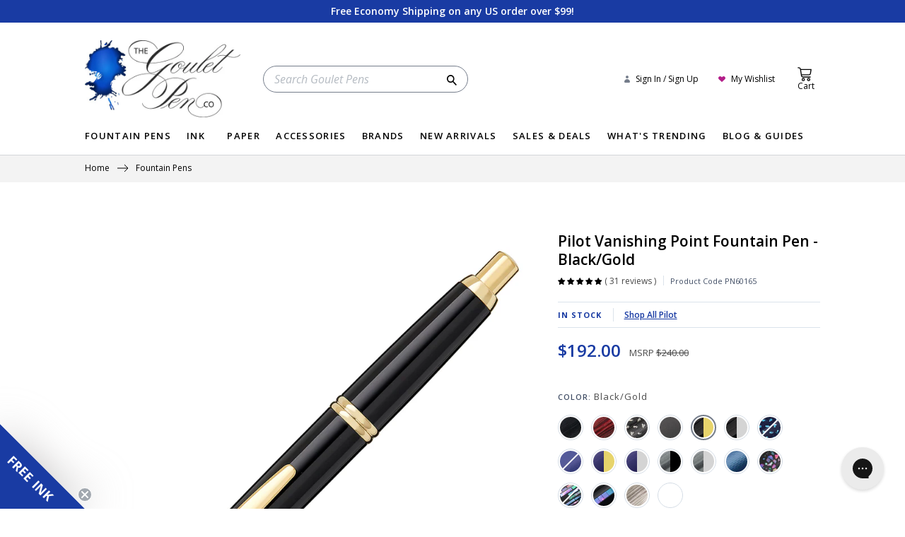

--- FILE ---
content_type: text/html; charset=utf-8
request_url: https://www.gouletpens.com/products/pilot-vanishing-point-fountain-pen-black-gold
body_size: 76542
content:
<!doctype html>
<!--[if IE 9]> <html class="ie9 no-js supports-no-cookies" lang="en"> <![endif]-->
<!--[if (gt IE 9)|!(IE)]><!-->
<html class="no-js supports-no-cookies" lang="en">
<!--<![endif]-->

<head>
<link rel="preconnect" href="https://fonts.googleapis.com">
<link rel="preconnect" href="https://config.gorgias.io">
<link rel="preconnect" href="https://ajax.googleapis.com">
<link rel="preconnect" href="https://fonts.googleapis.com">
<link rel="preconnect" href="https://cdn.shopify.com">
<link rel="preconnect" href="https://cdn.jsdelivr.net"><meta charset="utf-8">
<meta http-equiv="X-UA-Compatible" content="IE=edge">
<meta name="viewport" content="width=device-width,initial-scale=1">
<meta name="theme-color" content="#000">
  <link rel="shortcut icon" href="//www.gouletpens.com/cdn/shop/files/favicon_32x32.png?v=1613184350" type="image/png">












<script>window.performance && window.performance.mark && window.performance.mark('shopify.content_for_header.start');</script><meta name="facebook-domain-verification" content="or8dusmsbjdyrey0azikll8mjsdz42">
<meta name="facebook-domain-verification" content="1z73rw422a6bu0cw1p49puqwyuum27">
<meta name="google-site-verification" content="bfJL2WZqdw5_2wSWbmMC4iiWmr9QBwqU6KjNfQ2T_5k">
<meta id="shopify-digital-wallet" name="shopify-digital-wallet" content="/26032528/digital_wallets/dialog">
<meta name="shopify-checkout-api-token" content="a1e508721ed9f74f339403424cff64a0">
<meta id="in-context-paypal-metadata" data-shop-id="26032528" data-venmo-supported="true" data-environment="production" data-locale="en_US" data-paypal-v4="true" data-currency="USD">
<link rel="alternate" type="application/json+oembed" href="https://www.gouletpens.com/products/pilot-vanishing-point-fountain-pen-black-gold.oembed">
<script async="async" src="/checkouts/internal/preloads.js?locale=en-US"></script>
<link rel="preconnect" href="https://shop.app" crossorigin="anonymous">
<script async="async" src="https://shop.app/checkouts/internal/preloads.js?locale=en-US&shop_id=26032528" crossorigin="anonymous"></script>
<script id="apple-pay-shop-capabilities" type="application/json">{"shopId":26032528,"countryCode":"US","currencyCode":"USD","merchantCapabilities":["supports3DS"],"merchantId":"gid:\/\/shopify\/Shop\/26032528","merchantName":"The Goulet Pen Company","requiredBillingContactFields":["postalAddress","email","phone"],"requiredShippingContactFields":["postalAddress","email","phone"],"shippingType":"shipping","supportedNetworks":["visa","masterCard","amex","discover","elo","jcb"],"total":{"type":"pending","label":"The Goulet Pen Company","amount":"1.00"},"shopifyPaymentsEnabled":true,"supportsSubscriptions":true}</script>
<script id="shopify-features" type="application/json">{"accessToken":"a1e508721ed9f74f339403424cff64a0","betas":["rich-media-storefront-analytics"],"domain":"www.gouletpens.com","predictiveSearch":true,"shopId":26032528,"locale":"en"}</script>
<script>var Shopify = Shopify || {};
Shopify.shop = "thegouletpencompany.myshopify.com";
Shopify.locale = "en";
Shopify.currency = {"active":"USD","rate":"1.0"};
Shopify.country = "US";
Shopify.theme = {"name":"EHS | PRODUCTION - 1.20.26 (RG)","id":182252994603,"schema_name":"Slate","schema_version":"0.11.0","theme_store_id":null,"role":"main"};
Shopify.theme.handle = "null";
Shopify.theme.style = {"id":null,"handle":null};
Shopify.cdnHost = "www.gouletpens.com/cdn";
Shopify.routes = Shopify.routes || {};
Shopify.routes.root = "/";</script>
<script type="module">!function(o){(o.Shopify=o.Shopify||{}).modules=!0}(window);</script>
<script>!function(o){function n(){var o=[];function n(){o.push(Array.prototype.slice.apply(arguments))}return n.q=o,n}var t=o.Shopify=o.Shopify||{};t.loadFeatures=n(),t.autoloadFeatures=n()}(window);</script>
<script>
  window.ShopifyPay = window.ShopifyPay || {};
  window.ShopifyPay.apiHost = "shop.app\/pay";
  window.ShopifyPay.redirectState = null;
</script>
<script id="shop-js-analytics" type="application/json">{"pageType":"product"}</script>
<script defer="defer" async type="module" src="//www.gouletpens.com/cdn/shopifycloud/shop-js/modules/v2/client.init-shop-cart-sync_BT-GjEfc.en.esm.js"></script>
<script defer="defer" async type="module" src="//www.gouletpens.com/cdn/shopifycloud/shop-js/modules/v2/chunk.common_D58fp_Oc.esm.js"></script>
<script defer="defer" async type="module" src="//www.gouletpens.com/cdn/shopifycloud/shop-js/modules/v2/chunk.modal_xMitdFEc.esm.js"></script>
<script type="module">
  await import("//www.gouletpens.com/cdn/shopifycloud/shop-js/modules/v2/client.init-shop-cart-sync_BT-GjEfc.en.esm.js");
await import("//www.gouletpens.com/cdn/shopifycloud/shop-js/modules/v2/chunk.common_D58fp_Oc.esm.js");
await import("//www.gouletpens.com/cdn/shopifycloud/shop-js/modules/v2/chunk.modal_xMitdFEc.esm.js");

  window.Shopify.SignInWithShop?.initShopCartSync?.({"fedCMEnabled":true,"windoidEnabled":true});

</script>
<script defer="defer" async type="module" src="//www.gouletpens.com/cdn/shopifycloud/shop-js/modules/v2/client.payment-terms_Ci9AEqFq.en.esm.js"></script>
<script defer="defer" async type="module" src="//www.gouletpens.com/cdn/shopifycloud/shop-js/modules/v2/chunk.common_D58fp_Oc.esm.js"></script>
<script defer="defer" async type="module" src="//www.gouletpens.com/cdn/shopifycloud/shop-js/modules/v2/chunk.modal_xMitdFEc.esm.js"></script>
<script type="module">
  await import("//www.gouletpens.com/cdn/shopifycloud/shop-js/modules/v2/client.payment-terms_Ci9AEqFq.en.esm.js");
await import("//www.gouletpens.com/cdn/shopifycloud/shop-js/modules/v2/chunk.common_D58fp_Oc.esm.js");
await import("//www.gouletpens.com/cdn/shopifycloud/shop-js/modules/v2/chunk.modal_xMitdFEc.esm.js");

  
</script>
<script>
  window.Shopify = window.Shopify || {};
  if (!window.Shopify.featureAssets) window.Shopify.featureAssets = {};
  window.Shopify.featureAssets['shop-js'] = {"shop-cart-sync":["modules/v2/client.shop-cart-sync_DZOKe7Ll.en.esm.js","modules/v2/chunk.common_D58fp_Oc.esm.js","modules/v2/chunk.modal_xMitdFEc.esm.js"],"init-fed-cm":["modules/v2/client.init-fed-cm_B6oLuCjv.en.esm.js","modules/v2/chunk.common_D58fp_Oc.esm.js","modules/v2/chunk.modal_xMitdFEc.esm.js"],"shop-cash-offers":["modules/v2/client.shop-cash-offers_D2sdYoxE.en.esm.js","modules/v2/chunk.common_D58fp_Oc.esm.js","modules/v2/chunk.modal_xMitdFEc.esm.js"],"shop-login-button":["modules/v2/client.shop-login-button_QeVjl5Y3.en.esm.js","modules/v2/chunk.common_D58fp_Oc.esm.js","modules/v2/chunk.modal_xMitdFEc.esm.js"],"pay-button":["modules/v2/client.pay-button_DXTOsIq6.en.esm.js","modules/v2/chunk.common_D58fp_Oc.esm.js","modules/v2/chunk.modal_xMitdFEc.esm.js"],"shop-button":["modules/v2/client.shop-button_DQZHx9pm.en.esm.js","modules/v2/chunk.common_D58fp_Oc.esm.js","modules/v2/chunk.modal_xMitdFEc.esm.js"],"avatar":["modules/v2/client.avatar_BTnouDA3.en.esm.js"],"init-windoid":["modules/v2/client.init-windoid_CR1B-cfM.en.esm.js","modules/v2/chunk.common_D58fp_Oc.esm.js","modules/v2/chunk.modal_xMitdFEc.esm.js"],"init-shop-for-new-customer-accounts":["modules/v2/client.init-shop-for-new-customer-accounts_C_vY_xzh.en.esm.js","modules/v2/client.shop-login-button_QeVjl5Y3.en.esm.js","modules/v2/chunk.common_D58fp_Oc.esm.js","modules/v2/chunk.modal_xMitdFEc.esm.js"],"init-shop-email-lookup-coordinator":["modules/v2/client.init-shop-email-lookup-coordinator_BI7n9ZSv.en.esm.js","modules/v2/chunk.common_D58fp_Oc.esm.js","modules/v2/chunk.modal_xMitdFEc.esm.js"],"init-shop-cart-sync":["modules/v2/client.init-shop-cart-sync_BT-GjEfc.en.esm.js","modules/v2/chunk.common_D58fp_Oc.esm.js","modules/v2/chunk.modal_xMitdFEc.esm.js"],"shop-toast-manager":["modules/v2/client.shop-toast-manager_DiYdP3xc.en.esm.js","modules/v2/chunk.common_D58fp_Oc.esm.js","modules/v2/chunk.modal_xMitdFEc.esm.js"],"init-customer-accounts":["modules/v2/client.init-customer-accounts_D9ZNqS-Q.en.esm.js","modules/v2/client.shop-login-button_QeVjl5Y3.en.esm.js","modules/v2/chunk.common_D58fp_Oc.esm.js","modules/v2/chunk.modal_xMitdFEc.esm.js"],"init-customer-accounts-sign-up":["modules/v2/client.init-customer-accounts-sign-up_iGw4briv.en.esm.js","modules/v2/client.shop-login-button_QeVjl5Y3.en.esm.js","modules/v2/chunk.common_D58fp_Oc.esm.js","modules/v2/chunk.modal_xMitdFEc.esm.js"],"shop-follow-button":["modules/v2/client.shop-follow-button_CqMgW2wH.en.esm.js","modules/v2/chunk.common_D58fp_Oc.esm.js","modules/v2/chunk.modal_xMitdFEc.esm.js"],"checkout-modal":["modules/v2/client.checkout-modal_xHeaAweL.en.esm.js","modules/v2/chunk.common_D58fp_Oc.esm.js","modules/v2/chunk.modal_xMitdFEc.esm.js"],"shop-login":["modules/v2/client.shop-login_D91U-Q7h.en.esm.js","modules/v2/chunk.common_D58fp_Oc.esm.js","modules/v2/chunk.modal_xMitdFEc.esm.js"],"lead-capture":["modules/v2/client.lead-capture_BJmE1dJe.en.esm.js","modules/v2/chunk.common_D58fp_Oc.esm.js","modules/v2/chunk.modal_xMitdFEc.esm.js"],"payment-terms":["modules/v2/client.payment-terms_Ci9AEqFq.en.esm.js","modules/v2/chunk.common_D58fp_Oc.esm.js","modules/v2/chunk.modal_xMitdFEc.esm.js"]};
</script>
<script>(function() {
  var isLoaded = false;
  function asyncLoad() {
    if (isLoaded) return;
    isLoaded = true;
    var urls = ["https:\/\/cdn.verifypass.com\/seller\/launcher.js?shop=thegouletpencompany.myshopify.com","https:\/\/shy.elfsight.com\/p\/platform.js?shop=thegouletpencompany.myshopify.com","https:\/\/static.returngo.ai\/master.returngo.ai\/returngo.min.js?shop=thegouletpencompany.myshopify.com","https:\/\/gdprcdn.b-cdn.net\/js\/gdpr_cookie_consent.min.js?shop=thegouletpencompany.myshopify.com","\/\/backinstock.useamp.com\/widget\/9746_1767153679.js?category=bis\u0026v=6\u0026shop=thegouletpencompany.myshopify.com","https:\/\/cdn.shopify.com\/s\/files\/1\/2603\/2528\/t\/706\/assets\/yoast-active-script.js?v=1768917539\u0026shop=thegouletpencompany.myshopify.com"];
    for (var i = 0; i < urls.length; i++) {
      var s = document.createElement('script');
      s.type = 'text/javascript';
      s.async = true;
      s.src = urls[i];
      var x = document.getElementsByTagName('script')[0];
      x.parentNode.insertBefore(s, x);
    }
  };
  if(window.attachEvent) {
    window.attachEvent('onload', asyncLoad);
  } else {
    window.addEventListener('load', asyncLoad, false);
  }
})();</script>
<script id="__st">var __st={"a":26032528,"offset":-18000,"reqid":"80eaf5dc-7b20-4cfc-8550-ce54e815dd37-1769299688","pageurl":"www.gouletpens.com\/products\/pilot-vanishing-point-fountain-pen-black-gold","u":"b9db16ee1acb","p":"product","rtyp":"product","rid":1230937423915};</script>
<script>window.ShopifyPaypalV4VisibilityTracking = true;</script>
<script id="captcha-bootstrap">!function(){'use strict';const t='contact',e='account',n='new_comment',o=[[t,t],['blogs',n],['comments',n],[t,'customer']],c=[[e,'customer_login'],[e,'guest_login'],[e,'recover_customer_password'],[e,'create_customer']],r=t=>t.map((([t,e])=>`form[action*='/${t}']:not([data-nocaptcha='true']) input[name='form_type'][value='${e}']`)).join(','),a=t=>()=>t?[...document.querySelectorAll(t)].map((t=>t.form)):[];function s(){const t=[...o],e=r(t);return a(e)}const i='password',u='form_key',d=['recaptcha-v3-token','g-recaptcha-response','h-captcha-response',i],f=()=>{try{return window.sessionStorage}catch{return}},m='__shopify_v',_=t=>t.elements[u];function p(t,e,n=!1){try{const o=window.sessionStorage,c=JSON.parse(o.getItem(e)),{data:r}=function(t){const{data:e,action:n}=t;return t[m]||n?{data:e,action:n}:{data:t,action:n}}(c);for(const[e,n]of Object.entries(r))t.elements[e]&&(t.elements[e].value=n);n&&o.removeItem(e)}catch(o){console.error('form repopulation failed',{error:o})}}const l='form_type',E='cptcha';function T(t){t.dataset[E]=!0}const w=window,h=w.document,L='Shopify',v='ce_forms',y='captcha';let A=!1;((t,e)=>{const n=(g='f06e6c50-85a8-45c8-87d0-21a2b65856fe',I='https://cdn.shopify.com/shopifycloud/storefront-forms-hcaptcha/ce_storefront_forms_captcha_hcaptcha.v1.5.2.iife.js',D={infoText:'Protected by hCaptcha',privacyText:'Privacy',termsText:'Terms'},(t,e,n)=>{const o=w[L][v],c=o.bindForm;if(c)return c(t,g,e,D).then(n);var r;o.q.push([[t,g,e,D],n]),r=I,A||(h.body.append(Object.assign(h.createElement('script'),{id:'captcha-provider',async:!0,src:r})),A=!0)});var g,I,D;w[L]=w[L]||{},w[L][v]=w[L][v]||{},w[L][v].q=[],w[L][y]=w[L][y]||{},w[L][y].protect=function(t,e){n(t,void 0,e),T(t)},Object.freeze(w[L][y]),function(t,e,n,w,h,L){const[v,y,A,g]=function(t,e,n){const i=e?o:[],u=t?c:[],d=[...i,...u],f=r(d),m=r(i),_=r(d.filter((([t,e])=>n.includes(e))));return[a(f),a(m),a(_),s()]}(w,h,L),I=t=>{const e=t.target;return e instanceof HTMLFormElement?e:e&&e.form},D=t=>v().includes(t);t.addEventListener('submit',(t=>{const e=I(t);if(!e)return;const n=D(e)&&!e.dataset.hcaptchaBound&&!e.dataset.recaptchaBound,o=_(e),c=g().includes(e)&&(!o||!o.value);(n||c)&&t.preventDefault(),c&&!n&&(function(t){try{if(!f())return;!function(t){const e=f();if(!e)return;const n=_(t);if(!n)return;const o=n.value;o&&e.removeItem(o)}(t);const e=Array.from(Array(32),(()=>Math.random().toString(36)[2])).join('');!function(t,e){_(t)||t.append(Object.assign(document.createElement('input'),{type:'hidden',name:u})),t.elements[u].value=e}(t,e),function(t,e){const n=f();if(!n)return;const o=[...t.querySelectorAll(`input[type='${i}']`)].map((({name:t})=>t)),c=[...d,...o],r={};for(const[a,s]of new FormData(t).entries())c.includes(a)||(r[a]=s);n.setItem(e,JSON.stringify({[m]:1,action:t.action,data:r}))}(t,e)}catch(e){console.error('failed to persist form',e)}}(e),e.submit())}));const S=(t,e)=>{t&&!t.dataset[E]&&(n(t,e.some((e=>e===t))),T(t))};for(const o of['focusin','change'])t.addEventListener(o,(t=>{const e=I(t);D(e)&&S(e,y())}));const B=e.get('form_key'),M=e.get(l),P=B&&M;t.addEventListener('DOMContentLoaded',(()=>{const t=y();if(P)for(const e of t)e.elements[l].value===M&&p(e,B);[...new Set([...A(),...v().filter((t=>'true'===t.dataset.shopifyCaptcha))])].forEach((e=>S(e,t)))}))}(h,new URLSearchParams(w.location.search),n,t,e,['guest_login'])})(!0,!0)}();</script>
<script integrity="sha256-4kQ18oKyAcykRKYeNunJcIwy7WH5gtpwJnB7kiuLZ1E=" data-source-attribution="shopify.loadfeatures" defer="defer" src="//www.gouletpens.com/cdn/shopifycloud/storefront/assets/storefront/load_feature-a0a9edcb.js" crossorigin="anonymous"></script>
<script crossorigin="anonymous" defer="defer" src="//www.gouletpens.com/cdn/shopifycloud/storefront/assets/shopify_pay/storefront-65b4c6d7.js?v=20250812"></script>
<script data-source-attribution="shopify.dynamic_checkout.dynamic.init">var Shopify=Shopify||{};Shopify.PaymentButton=Shopify.PaymentButton||{isStorefrontPortableWallets:!0,init:function(){window.Shopify.PaymentButton.init=function(){};var t=document.createElement("script");t.src="https://www.gouletpens.com/cdn/shopifycloud/portable-wallets/latest/portable-wallets.en.js",t.type="module",document.head.appendChild(t)}};
</script>
<script data-source-attribution="shopify.dynamic_checkout.buyer_consent">
  function portableWalletsHideBuyerConsent(e){var t=document.getElementById("shopify-buyer-consent"),n=document.getElementById("shopify-subscription-policy-button");t&&n&&(t.classList.add("hidden"),t.setAttribute("aria-hidden","true"),n.removeEventListener("click",e))}function portableWalletsShowBuyerConsent(e){var t=document.getElementById("shopify-buyer-consent"),n=document.getElementById("shopify-subscription-policy-button");t&&n&&(t.classList.remove("hidden"),t.removeAttribute("aria-hidden"),n.addEventListener("click",e))}window.Shopify?.PaymentButton&&(window.Shopify.PaymentButton.hideBuyerConsent=portableWalletsHideBuyerConsent,window.Shopify.PaymentButton.showBuyerConsent=portableWalletsShowBuyerConsent);
</script>
<script data-source-attribution="shopify.dynamic_checkout.cart.bootstrap">document.addEventListener("DOMContentLoaded",(function(){function t(){return document.querySelector("shopify-accelerated-checkout-cart, shopify-accelerated-checkout")}if(t())Shopify.PaymentButton.init();else{new MutationObserver((function(e,n){t()&&(Shopify.PaymentButton.init(),n.disconnect())})).observe(document.body,{childList:!0,subtree:!0})}}));
</script>
<link id="shopify-accelerated-checkout-styles" rel="stylesheet" media="screen" href="https://www.gouletpens.com/cdn/shopifycloud/portable-wallets/latest/accelerated-checkout-backwards-compat.css" crossorigin="anonymous">
<style id="shopify-accelerated-checkout-cart">
        #shopify-buyer-consent {
  margin-top: 1em;
  display: inline-block;
  width: 100%;
}

#shopify-buyer-consent.hidden {
  display: none;
}

#shopify-subscription-policy-button {
  background: none;
  border: none;
  padding: 0;
  text-decoration: underline;
  font-size: inherit;
  cursor: pointer;
}

#shopify-subscription-policy-button::before {
  box-shadow: none;
}

      </style>

<script>window.performance && window.performance.mark && window.performance.mark('shopify.content_for_header.end');</script>

  <script src="//ajax.googleapis.com/ajax/libs/jquery/2.2.3/jquery.min.js" type="text/javascript"></script>

<link type="text/css" href="//www.gouletpens.com/cdn/shop/t/706/assets/vendors@layout.theme.css?v=84694057222751555821768917564" rel="stylesheet"><link type="text/css" href="//www.gouletpens.com/cdn/shop/t/706/assets/layout.theme.css?v=157672323263952307621768917564" rel="stylesheet"><link rel="prefetch" href="//www.gouletpens.com/cdn/shop/t/706/assets/template.article.css?v=61952910261710766651768917564" as="style"><link rel="prefetch" href="//www.gouletpens.com/cdn/shop/t/706/assets/template.blog.css?v=92453458300848992001768917564" as="style"><link rel="prefetch" href="//www.gouletpens.com/cdn/shop/t/706/assets/template.blog.landing.css?v=92453458300848992001768917564" as="style"><link rel="prefetch" href="//www.gouletpens.com/cdn/shop/t/706/assets/template.cart.css?v=10845907952860712711768917564" as="style"><link rel="prefetch" href="//www.gouletpens.com/cdn/shop/t/706/assets/template.collection.css?v=139901757643123604811768917564" as="style"><link rel="prefetch" href="//www.gouletpens.com/cdn/shop/t/706/assets/template.collection.landing.css?v=33910750726033121511768917564" as="style"><link rel="prefetch" href="//www.gouletpens.com/cdn/shop/t/706/assets/vendors@template.page.compare.css?v=8857054735619834651768917564" as="style"><link rel="prefetch" href="//www.gouletpens.com/cdn/shop/t/706/assets/template.page.compare.css?v=99201332699316574621768917564" as="style"><link rel="prefetch" href="//www.gouletpens.com/cdn/shop/t/706/assets/template.page.search-results.css?v=105665123761204647471768917564" as="style"><link rel="prefetch" href="//www.gouletpens.com/cdn/shop/t/706/assets/template.page.wishlist.css?v=143676427976057836201768917564" as="style"><link rel="prefetch" href="//www.gouletpens.com/cdn/shop/t/706/assets/template.product.bundle.css?v=7404374054637003311768917564" as="style"><link type="text/css" href="//www.gouletpens.com/cdn/shop/t/706/assets/template.product.css?v=7404374054637003311768917564" rel="stylesheet"><link rel="prefetch" href="//www.gouletpens.com/cdn/shop/t/706/assets/template.search.css?v=139901757643123604811768917564" as="style">

<style>
  :root {
    --announcement-header-height: 26px;
    --header-height: 54px;
    --search-bar-height: 64px;
    --duration-short: .1s;
    --duration-default: .2s;
    --duration-announcement-bar: .25s;
    --duration-medium: .3s;
    --duration-long: .5s;
    --duration-extra-long: .6s;
    --duration-extended: 3s;
    --ease-out-slow: cubic-bezier(0, 0, .3, 1);
    --animation-slide-in: slideIn var(--duration-extra-long) var(--ease-out-slow) forwards;
    --animation-fade-in: fadeIn var(--duration-extra-long) var(--ease-out-slow);
    --drawer-shadow-opacity: 0.0;
    --drawer-shadow-horizontal-offset: 0px;
    --drawer-shadow-vertical-offset: 4px;
    --drawer-shadow-blur-radius: 5px;
    --color-foreground: 18,18,18;
  }

  .hero-bg-holidaygreen {
    background-color: #015D5B;
    background-image: url(//cdn.shopify.com/s/files/1/2603/2528/files/snowflakes-green.png?v=1602785908);
  }

  .hero-bg-holidayred {
    background-color: #AC2F30;
    background-image: url(//cdn.shopify.com/s/files/1/2603/2528/files/snowflakes-red.png?v=1602785908);
  }

  .bg-grey-splatter {
    background-color: rgba(65, 78, 101, 1);
    background-image: url("//www.gouletpens.com/cdn/shop/t/706/assets/cta--right-gray.png?v=51729426652560829771768917462");
    background-position: left;
    background-size: contain;
    background-repeat: no-repeat;
  }

  .bg-blue-splatter {
    background-color: #193BA3;
    background-image: url("//www.gouletpens.com/cdn/shop/t/706/assets/cta--right-blue.png?v=166036882269541768061768917461");
    background-position: left;
    background-size: contain;
    background-repeat: no-repeat;
  }

  .bg-pink-splatter {
    background-color: #B31E89;
    background-image: url("//www.gouletpens.com/cdn/shop/t/706/assets/cta--right-pink.png?v=122850917847471736861768917462");
    background-position: left;
    background-size: contain;
    background-repeat: no-repeat;
  }

  .bg-purple-splatter {
    background-color: #5F4B8B;
    background-image: url("//www.gouletpens.com/cdn/shop/t/706/assets/cta--right-purple.png?v=166431175513948021601768917463");
    background-position: left;
    background-size: contain;
    background-repeat: no-repeat;
  }

  .bg-teal-splatter {
    background-color: #175974;
    background-image: url("//www.gouletpens.com/cdn/shop/t/706/assets/cta--right-dkteal.png?v=116474789629974554791768917462");
    background-position: left;
    background-size: contain;
    background-repeat: no-repeat;
  }
</style>
<link href="//www.gouletpens.com/cdn/shop/t/706/assets/global.css?v=131355817367928743901768917469" rel="stylesheet" type="text/css" media="all" />

  <script src="https://cdn.jsdelivr.net/npm/lozad" defer="defer"></script>

  

  <!--[if (gt IE 9)|!(IE)]><!-->
  <script src="//www.gouletpens.com/cdn/shop/t/706/assets/vendor.js?v=164754973330148179871768917531" defer="defer"></script>
  <!--<![endif]-->
  <!--[if lt IE 9]><script src="//www.gouletpens.com/cdn/shop/t/706/assets/vendor.js?v=164754973330148179871768917531"></script><![endif]--><!--[if (gt IE 9)|!(IE)]><!-->
  <script src="//www.gouletpens.com/cdn/shop/t/706/assets/site.js?v=173567576829751079621768917510" defer="defer"></script>
  <!--<![endif]-->
  <!--[if lt IE 9]><script src="//www.gouletpens.com/cdn/shop/t/706/assets/site.js?v=173567576829751079621768917510"></script><![endif]--><script src="//www.gouletpens.com/cdn/shop/t/706/assets/global.js?v=142163335177873611311768917470" defer="defer"></script>
  <script src="//www.gouletpens.com/cdn/shop/t/706/assets/main-cart.js?v=96638358092432042521768917502" defer></script>

  <link rel="stylesheet" href="https://cdn.jsdelivr.net/npm/swiper@11/swiper.min.css" />
<link rel="stylesheet" href="https://cdn.jsdelivr.net/npm/swiper@11/modules/scrollbar/scrollbar.min.css" />
<link rel="stylesheet" href="https://cdn.jsdelivr.net/npm/swiper@11/modules/scrollbar/mousewheel.min.css" />

<script type="module">
  import Swiper from 'https://cdn.jsdelivr.net/npm/swiper@11/swiper-bundle.min.mjs';
  import Navigation from 'https://cdn.jsdelivr.net/npm/swiper@11/modules/navigation.min.mjs';
  import Scrollbar from 'https://cdn.jsdelivr.net/npm/swiper@11/modules/scrollbar.min.mjs';
  import Mousewheel from 'https://cdn.jsdelivr.net/npm/swiper@11/modules/mousewheel.min.mjs';

  class SwiperCarousel extends HTMLElement {
    constructor() {
      super();
      this.sliderOptions = {};
      this.carouselElement = this.querySelector('.swiper');
    }

    connectedCallback() {
      const data = this.carouselElement.dataset.swiper || {};
      let dataOptions = null;

      if (data) {
        dataOptions = JSON.parse(data);
      }

      const defaultOptions = {
        // Install modules
        modules: [Navigation, Scrollbar, Mousewheel],
        // Optional parameters
        freeMode: true,
        // Navigation arrows
        navigation: {
          nextEl: this.querySelector('.swiper-button-next'),
          prevEl: this.querySelector('.swiper-button-prev'),
        },
        mousewheel: {
          releaseOnEdges: true,
          forceToAxis: true,
        },
        // And if we need scrollbar
        scrollbar: {
          el: this.querySelector('.swiper-scrollbar'),
          hide: false,
          draggable: true,
        },
        slidesPerView: 1,
        spaceBetween: 20,
        centerInsufficientSlides: true,
      }

      this.sliderOptions = Object.assign({}, defaultOptions, dataOptions);
      
      this.initCarousel();
    }

    initCarousel() {
      const swiper = new Swiper(this.carouselElement, this.sliderOptions);
    }
  }

  customElements.define('swiper-carousel', SwiperCarousel);
</script>


<script type="text/javascript" src="//www.gouletpens.com/cdn/shop/t/706/assets/vendors@layout.theme.js?v=2083146712940034341768917532" defer="defer"></script><script type="text/javascript" src="//www.gouletpens.com/cdn/shop/t/706/assets/layout.theme.js?v=124097021251589273431768917499" defer="defer"></script><link rel="prefetch" href="//www.gouletpens.com/cdn/shop/t/706/assets/template.article.js?v=1384328695303999261768917513" as="script"><link rel="prefetch" href="//www.gouletpens.com/cdn/shop/t/706/assets/template.blog.js?v=141685290859943870031768917514" as="script"><link rel="prefetch" href="//www.gouletpens.com/cdn/shop/t/706/assets/template.blog.landing.js?v=126166622902327418091768917515" as="script"><link rel="prefetch" href="//www.gouletpens.com/cdn/shop/t/706/assets/template.cart.js?v=91323859227959374011768917517" as="script"><link rel="prefetch" href="//www.gouletpens.com/cdn/shop/t/706/assets/template.collection.js?v=33598900093479504181768917518" as="script"><link rel="prefetch" href="//www.gouletpens.com/cdn/shop/t/706/assets/template.collection.landing.js?v=28033840828731230911768917520" as="script"><link rel="prefetch" href="//www.gouletpens.com/cdn/shop/t/706/assets/vendors@template.page.compare.js?v=11779451404318857161768917536" as="script"><link rel="prefetch" href="//www.gouletpens.com/cdn/shop/t/706/assets/template.page.compare.js?v=122271406575399316901768917521" as="script"><link rel="prefetch" href="//www.gouletpens.com/cdn/shop/t/706/assets/template.page.search-results.js?v=52329720181177885361768917522" as="script"><link rel="prefetch" href="//www.gouletpens.com/cdn/shop/t/706/assets/template.page.wishlist.js?v=161915519401364514871768917524" as="script"><link rel="prefetch" href="//www.gouletpens.com/cdn/shop/t/706/assets/template.product.bundle.js?v=88671983740480830811768917525" as="script"><script type="text/javascript" src="//www.gouletpens.com/cdn/shop/t/706/assets/template.product.js?v=100171836789630118531768917527" defer="defer"></script><link rel="prefetch" href="//www.gouletpens.com/cdn/shop/t/706/assets/template.search.js?v=35241597969595993731768917528" as="script">
<link rel="dns-prefetch" href="https://swymstore-v3premium-01.swymrelay.com" crossorigin>
<link rel="dns-prefetch" href="//swymv3premium-01.azureedge.net/code/swym-shopify.js">
<link rel="preconnect" href="//swymv3premium-01.azureedge.net/code/swym-shopify.js">
<script id="swym-snippet">
  window.swymLandingURL = document.URL;
  window.swymCart = {"note":null,"attributes":{},"original_total_price":0,"total_price":0,"total_discount":0,"total_weight":0.0,"item_count":0,"items":[],"requires_shipping":false,"currency":"USD","items_subtotal_price":0,"cart_level_discount_applications":[],"checkout_charge_amount":0};
  window.swymPageLoad = function(){
    window.SwymProductVariants = window.SwymProductVariants || {};
    window.SwymHasCartItems = 0 > 0;
    window.SwymPageData = {}, window.SwymProductInfo = {};var variants = [];
    window.SwymProductInfo.product = {"id":1230937423915,"title":"Pilot Vanishing Point Fountain Pen - Black\/Gold","handle":"pilot-vanishing-point-fountain-pen-black-gold","description":"\u003cp\u003eThis iconic Pilot Vanishing Point fountain pen has a shiny black barrel with gold accents. This fountain pen comes with a retractable 18k gold nib - just click to expose or retract the nib. A hidden trap door helps keep the nib from drying out when not in use. A Pilot CON-40 converter is included with this pen, as well as a Pilot ink cartridge. A metal cartridge cap is also included for use with the ink cartridge. Each Vanishing Point fountain pen is beautifully merchandised in a black gift box.\u003cbr\u003e\u003cbr\u003e The Vanishing Point retractable fountain pen is a product rich in both history and performance. Its brilliant design and ingenious technology make it a pen for the new age. A larger size, durable metal body and attractive appointments make the Vanishing Point unmistakably unique.\u003c\/p\u003e\n\u003cp\u003e\u003ca href=\"https:\/\/www.gouletpens.com\/collections\/pilot-ink-cartridges\" title=\"Pilot Ink Cartridges\" target=\"_blank\"\u003eClick here \u003c\/a\u003eto shop all compatible Pilot ink cartridges.\u003c\/p\u003e","published_at":"2018-01-01T11:00:00-05:00","created_at":"2018-05-02T10:28:17-04:00","vendor":"Pilot","type":"Fountain Pens","tags":["Japanese","Pens","Pens-Lifetime","Products"],"price":19200,"price_min":19200,"price_max":19200,"available":true,"price_varies":false,"compare_at_price":null,"compare_at_price_min":0,"compare_at_price_max":0,"compare_at_price_varies":false,"variants":[{"id":11884888096811,"title":"Fine","option1":"Fine","option2":null,"option3":null,"sku":"PN60165","requires_shipping":true,"taxable":true,"featured_image":null,"available":true,"name":"Pilot Vanishing Point Fountain Pen - Black\/Gold - Fine","public_title":"Fine","options":["Fine"],"price":19200,"weight":363,"compare_at_price":null,"inventory_quantity":3,"inventory_management":"shopify","inventory_policy":"deny","barcode":"072838601650","requires_selling_plan":false,"selling_plan_allocations":[],"quantity_rule":{"min":1,"max":null,"increment":1}},{"id":11884888227883,"title":"Medium","option1":"Medium","option2":null,"option3":null,"sku":"PN60265","requires_shipping":true,"taxable":true,"featured_image":null,"available":false,"name":"Pilot Vanishing Point Fountain Pen - Black\/Gold - Medium","public_title":"Medium","options":["Medium"],"price":19200,"weight":363,"compare_at_price":null,"inventory_quantity":0,"inventory_management":"shopify","inventory_policy":"deny","barcode":"072838602657","requires_selling_plan":false,"selling_plan_allocations":[],"quantity_rule":{"min":1,"max":null,"increment":1}}],"images":["\/\/www.gouletpens.com\/cdn\/shop\/products\/Pilot-VanishingPoint-OW-BlackGold-2.jpg?v=1755621804","\/\/www.gouletpens.com\/cdn\/shop\/products\/Pilot-VanishingPoint-OW-BlackGold-1.jpg?v=1755621801","\/\/www.gouletpens.com\/cdn\/shop\/products\/Pilot-VanishingPoint-OW-BlackGold-3.jpg?v=1755621808","\/\/www.gouletpens.com\/cdn\/shop\/products\/Pilot-VanishingPoint-Nib-Gold-OW-4.jpg?v=1671489012","\/\/www.gouletpens.com\/cdn\/shop\/products\/Pilot-VanishingPoint-OW-BlackGold-5.jpg?v=1671489012","\/\/www.gouletpens.com\/cdn\/shop\/products\/Pilot-VanishingPoint-BlackGold-NW-3.jpg?v=1671489012","\/\/www.gouletpens.com\/cdn\/shop\/products\/Pilot-VanishingPoint-BlackGold-NW-5.jpg?v=1671489012","\/\/www.gouletpens.com\/cdn\/shop\/products\/Pilot-VanishingPoint-BlackGold-NW-6.jpg?v=1671489012","\/\/www.gouletpens.com\/cdn\/shop\/products\/Pilot-VanishingPoint-BlackGold-NW-7.jpg?v=1671489012","\/\/www.gouletpens.com\/cdn\/shop\/products\/Pilot-VanishingPoint-BlackGold--2.jpg?v=1695756869","\/\/www.gouletpens.com\/cdn\/shop\/products\/Pilot-VanishingPoint-BlackGold--1.jpg?v=1695756869","\/\/www.gouletpens.com\/cdn\/shop\/products\/Pilot-VanishingPoint-BlackGold--3.jpg?v=1695756869","\/\/www.gouletpens.com\/cdn\/shop\/products\/Pilot-VanishingPoint-BlackGold--4.jpg?v=1695756869","\/\/www.gouletpens.com\/cdn\/shop\/products\/Pilot-VanishingPoint-BlackGold-NW-8.jpg?v=1695756869","\/\/www.gouletpens.com\/cdn\/shop\/products\/Pilot-VanishingPoint-BlueGold-BlkGold-2.jpg?v=1695756869"],"featured_image":"\/\/www.gouletpens.com\/cdn\/shop\/products\/Pilot-VanishingPoint-OW-BlackGold-2.jpg?v=1755621804","options":["Nib Size"],"media":[{"alt":"Pilot Vanishing Point Fountain Pen - Black\/Gold","id":22796018843691,"position":1,"preview_image":{"aspect_ratio":1.0,"height":2500,"width":2500,"src":"\/\/www.gouletpens.com\/cdn\/shop\/products\/Pilot-VanishingPoint-OW-BlackGold-2.jpg?v=1755621804"},"aspect_ratio":1.0,"height":2500,"media_type":"image","src":"\/\/www.gouletpens.com\/cdn\/shop\/products\/Pilot-VanishingPoint-OW-BlackGold-2.jpg?v=1755621804","width":2500},{"alt":"Pilot Vanishing Point Fountain Pen - Black\/Gold","id":22796018876459,"position":2,"preview_image":{"aspect_ratio":1.0,"height":2500,"width":2500,"src":"\/\/www.gouletpens.com\/cdn\/shop\/products\/Pilot-VanishingPoint-OW-BlackGold-1.jpg?v=1755621801"},"aspect_ratio":1.0,"height":2500,"media_type":"image","src":"\/\/www.gouletpens.com\/cdn\/shop\/products\/Pilot-VanishingPoint-OW-BlackGold-1.jpg?v=1755621801","width":2500},{"alt":"Pilot Vanishing Point Fountain Pen - Black\/Gold","id":22796018810923,"position":3,"preview_image":{"aspect_ratio":1.0,"height":2500,"width":2500,"src":"\/\/www.gouletpens.com\/cdn\/shop\/products\/Pilot-VanishingPoint-OW-BlackGold-3.jpg?v=1755621808"},"aspect_ratio":1.0,"height":2500,"media_type":"image","src":"\/\/www.gouletpens.com\/cdn\/shop\/products\/Pilot-VanishingPoint-OW-BlackGold-3.jpg?v=1755621808","width":2500},{"alt":"Pilot Vanishing Point Fountain Pen - Black\/Gold","id":22796018745387,"position":4,"preview_image":{"aspect_ratio":1.499,"height":1001,"width":1500,"src":"\/\/www.gouletpens.com\/cdn\/shop\/products\/Pilot-VanishingPoint-Nib-Gold-OW-4.jpg?v=1671489012"},"aspect_ratio":1.499,"height":1001,"media_type":"image","src":"\/\/www.gouletpens.com\/cdn\/shop\/products\/Pilot-VanishingPoint-Nib-Gold-OW-4.jpg?v=1671489012","width":1500},{"alt":"Pilot Vanishing Point Fountain Pen - Black\/Gold","id":22796018778155,"position":5,"preview_image":{"aspect_ratio":1.5,"height":1000,"width":1500,"src":"\/\/www.gouletpens.com\/cdn\/shop\/products\/Pilot-VanishingPoint-OW-BlackGold-5.jpg?v=1671489012"},"aspect_ratio":1.5,"height":1000,"media_type":"image","src":"\/\/www.gouletpens.com\/cdn\/shop\/products\/Pilot-VanishingPoint-OW-BlackGold-5.jpg?v=1671489012","width":1500},{"alt":"Pilot Vanishing Point Fountain Pen - Black\/Gold","id":1629004922923,"position":6,"preview_image":{"aspect_ratio":1.5,"height":1000,"width":1500,"src":"\/\/www.gouletpens.com\/cdn\/shop\/products\/Pilot-VanishingPoint-BlackGold-NW-3.jpg?v=1671489012"},"aspect_ratio":1.5,"height":1000,"media_type":"image","src":"\/\/www.gouletpens.com\/cdn\/shop\/products\/Pilot-VanishingPoint-BlackGold-NW-3.jpg?v=1671489012","width":1500},{"alt":"Pilot Vanishing Point Fountain Pen - Black\/Gold","id":1629004988459,"position":7,"preview_image":{"aspect_ratio":1.5,"height":1000,"width":1500,"src":"\/\/www.gouletpens.com\/cdn\/shop\/products\/Pilot-VanishingPoint-BlackGold-NW-5.jpg?v=1671489012"},"aspect_ratio":1.5,"height":1000,"media_type":"image","src":"\/\/www.gouletpens.com\/cdn\/shop\/products\/Pilot-VanishingPoint-BlackGold-NW-5.jpg?v=1671489012","width":1500},{"alt":"Pilot Vanishing Point Fountain Pen - Black\/Gold","id":1629005021227,"position":8,"preview_image":{"aspect_ratio":1.5,"height":1000,"width":1500,"src":"\/\/www.gouletpens.com\/cdn\/shop\/products\/Pilot-VanishingPoint-BlackGold-NW-6.jpg?v=1671489012"},"aspect_ratio":1.5,"height":1000,"media_type":"image","src":"\/\/www.gouletpens.com\/cdn\/shop\/products\/Pilot-VanishingPoint-BlackGold-NW-6.jpg?v=1671489012","width":1500},{"alt":"Pilot Vanishing Point Fountain Pen - Black\/Gold","id":1629005053995,"position":9,"preview_image":{"aspect_ratio":1.5,"height":1000,"width":1500,"src":"\/\/www.gouletpens.com\/cdn\/shop\/products\/Pilot-VanishingPoint-BlackGold-NW-7.jpg?v=1671489012"},"aspect_ratio":1.5,"height":1000,"media_type":"image","src":"\/\/www.gouletpens.com\/cdn\/shop\/products\/Pilot-VanishingPoint-BlackGold-NW-7.jpg?v=1671489012","width":1500},{"alt":"Pilot Vanishing Point Video ","id":24052338982955,"position":10,"preview_image":{"aspect_ratio":1.778,"height":1080,"width":1920,"src":"\/\/www.gouletpens.com\/cdn\/shop\/files\/preview_images\/490d6c5f03894a40a708dd648a72643a.thumbnail.0000000000.jpg?v=1695755909"},"aspect_ratio":1.775,"duration":58000,"media_type":"video","sources":[{"format":"mp4","height":480,"mime_type":"video\/mp4","url":"\/\/www.gouletpens.com\/cdn\/shop\/videos\/c\/vp\/490d6c5f03894a40a708dd648a72643a\/490d6c5f03894a40a708dd648a72643a.SD-480p-1.5Mbps-18821061.mp4?v=0","width":852},{"format":"mp4","height":1080,"mime_type":"video\/mp4","url":"\/\/www.gouletpens.com\/cdn\/shop\/videos\/c\/vp\/490d6c5f03894a40a708dd648a72643a\/490d6c5f03894a40a708dd648a72643a.HD-1080p-7.2Mbps-18821061.mp4?v=0","width":1920},{"format":"mp4","height":720,"mime_type":"video\/mp4","url":"\/\/www.gouletpens.com\/cdn\/shop\/videos\/c\/vp\/490d6c5f03894a40a708dd648a72643a\/490d6c5f03894a40a708dd648a72643a.HD-720p-4.5Mbps-18821061.mp4?v=0","width":1280},{"format":"m3u8","height":1080,"mime_type":"application\/x-mpegURL","url":"\/\/www.gouletpens.com\/cdn\/shop\/videos\/c\/vp\/490d6c5f03894a40a708dd648a72643a\/490d6c5f03894a40a708dd648a72643a.m3u8?v=0","width":1920}]},{"alt":"Pilot Vanishing Point Fountain Pen - Black\/Gold","id":6205917626411,"position":11,"preview_image":{"aspect_ratio":1.5,"height":1333,"width":2000,"src":"\/\/www.gouletpens.com\/cdn\/shop\/products\/Pilot-VanishingPoint-BlackGold--2.jpg?v=1695756869"},"aspect_ratio":1.5,"height":1333,"media_type":"image","src":"\/\/www.gouletpens.com\/cdn\/shop\/products\/Pilot-VanishingPoint-BlackGold--2.jpg?v=1695756869","width":2000},{"alt":"Pilot Vanishing Point Fountain Pen - Black\/Gold","id":6205917593643,"position":12,"preview_image":{"aspect_ratio":1.5,"height":1333,"width":2000,"src":"\/\/www.gouletpens.com\/cdn\/shop\/products\/Pilot-VanishingPoint-BlackGold--1.jpg?v=1695756869"},"aspect_ratio":1.5,"height":1333,"media_type":"image","src":"\/\/www.gouletpens.com\/cdn\/shop\/products\/Pilot-VanishingPoint-BlackGold--1.jpg?v=1695756869","width":2000},{"alt":"Pilot Vanishing Point Fountain Pen - Black\/Gold","id":6205917659179,"position":13,"preview_image":{"aspect_ratio":1.5,"height":1333,"width":2000,"src":"\/\/www.gouletpens.com\/cdn\/shop\/products\/Pilot-VanishingPoint-BlackGold--3.jpg?v=1695756869"},"aspect_ratio":1.5,"height":1333,"media_type":"image","src":"\/\/www.gouletpens.com\/cdn\/shop\/products\/Pilot-VanishingPoint-BlackGold--3.jpg?v=1695756869","width":2000},{"alt":"Pilot Vanishing Point Fountain Pen - Black\/Gold","id":6205917691947,"position":14,"preview_image":{"aspect_ratio":1.5,"height":1333,"width":2000,"src":"\/\/www.gouletpens.com\/cdn\/shop\/products\/Pilot-VanishingPoint-BlackGold--4.jpg?v=1695756869"},"aspect_ratio":1.5,"height":1333,"media_type":"image","src":"\/\/www.gouletpens.com\/cdn\/shop\/products\/Pilot-VanishingPoint-BlackGold--4.jpg?v=1695756869","width":2000},{"alt":"Pilot Vanishing Point Fountain Pen - Black\/Gold","id":1629005086763,"position":15,"preview_image":{"aspect_ratio":1.5,"height":1000,"width":1500,"src":"\/\/www.gouletpens.com\/cdn\/shop\/products\/Pilot-VanishingPoint-BlackGold-NW-8.jpg?v=1695756869"},"aspect_ratio":1.5,"height":1000,"media_type":"image","src":"\/\/www.gouletpens.com\/cdn\/shop\/products\/Pilot-VanishingPoint-BlackGold-NW-8.jpg?v=1695756869","width":1500},{"alt":"Pilot Vanishing Point Fountain Pen - Black\/Gold","id":6205918674987,"position":16,"preview_image":{"aspect_ratio":1.5,"height":1333,"width":2000,"src":"\/\/www.gouletpens.com\/cdn\/shop\/products\/Pilot-VanishingPoint-BlueGold-BlkGold-2.jpg?v=1695756869"},"aspect_ratio":1.5,"height":1333,"media_type":"image","src":"\/\/www.gouletpens.com\/cdn\/shop\/products\/Pilot-VanishingPoint-BlueGold-BlkGold-2.jpg?v=1695756869","width":2000}],"requires_selling_plan":false,"selling_plan_groups":[],"content":"\u003cp\u003eThis iconic Pilot Vanishing Point fountain pen has a shiny black barrel with gold accents. This fountain pen comes with a retractable 18k gold nib - just click to expose or retract the nib. A hidden trap door helps keep the nib from drying out when not in use. A Pilot CON-40 converter is included with this pen, as well as a Pilot ink cartridge. A metal cartridge cap is also included for use with the ink cartridge. Each Vanishing Point fountain pen is beautifully merchandised in a black gift box.\u003cbr\u003e\u003cbr\u003e The Vanishing Point retractable fountain pen is a product rich in both history and performance. Its brilliant design and ingenious technology make it a pen for the new age. A larger size, durable metal body and attractive appointments make the Vanishing Point unmistakably unique.\u003c\/p\u003e\n\u003cp\u003e\u003ca href=\"https:\/\/www.gouletpens.com\/collections\/pilot-ink-cartridges\" title=\"Pilot Ink Cartridges\" target=\"_blank\"\u003eClick here \u003c\/a\u003eto shop all compatible Pilot ink cartridges.\u003c\/p\u003e"};
    window.SwymProductInfo.variants = window.SwymProductInfo.product.variants;
    var piu = "\/\/www.gouletpens.com\/cdn\/shop\/products\/Pilot-VanishingPoint-OW-BlackGold-2_620x620.jpg?v=1755621804";
    
      SwymProductVariants[11884888096811] = {
        empi:window.SwymProductInfo.product.id,epi:11884888096811,
        dt: "Pilot Vanishing Point Fountain Pen - Black\/Gold",
        du: "https://www.gouletpens.com/products/pilot-vanishing-point-fountain-pen-black-gold",
        iu:  piu ,
        stk: 3,
        pr: 19200/100,
        ct: window.SwymProductInfo.product.type,
        
        variants: [{ "Fine" : 11884888096811}]
      };
      SwymProductVariants[11884888227883] = {
        empi:window.SwymProductInfo.product.id,epi:11884888227883,
        dt: "Pilot Vanishing Point Fountain Pen - Black\/Gold",
        du: "https://www.gouletpens.com/products/pilot-vanishing-point-fountain-pen-black-gold",
        iu:  piu ,
        stk: 0,
        pr: 19200/100,
        ct: window.SwymProductInfo.product.type,
        
        variants: [{ "Medium" : 11884888227883}]
      };window.SwymProductInfo.currentVariant = 11884888096811;
    var product_data = {
      et: 1, empi: window.SwymProductInfo.product.id, epi: window.SwymProductInfo.currentVariant,
      dt: "Pilot Vanishing Point Fountain Pen - Black\/Gold", du: "https://www.gouletpens.com/products/pilot-vanishing-point-fountain-pen-black-gold",
      ct: window.SwymProductInfo.product.type, pr: 19200/100,
      iu:  piu , variants: [{ "Fine" : 11884888096811 }],
      stk:3 
    };
    window.SwymPageData = product_data;
    
    window.SwymPageData.uri = window.swymLandingURL;
  };

  if(window.selectCallback){
    (function(){
      // Variant select override
      var originalSelectCallback = window.selectCallback;
      window.selectCallback = function(variant){
        originalSelectCallback.apply(this, arguments);
        try{
          if(window.triggerSwymVariantEvent){
            window.triggerSwymVariantEvent(variant.id);
          }
        }catch(err){
          console.warn("Swym selectCallback", err);
        }
      };
    })();
  }
  window.swymCustomerId = null;
  window.swymCustomerExtraCheck = null;

  var swappName = ("Wishlist" || "Wishlist");
  var swymJSObject = {
    pid: "zOuB0N5ExY0yL6RLv8uh6YOZwt+1WB1AYaaPV0ZoZnU=" || "zOuB0N5ExY0yL6RLv8uh6YOZwt+1WB1AYaaPV0ZoZnU=",
    interface: "/apps/swym" + swappName + "/interfaces/interfaceStore.php?appname=" + swappName
  };
  window.swymJSShopifyLoad = function(){
    if(window.swymPageLoad) swymPageLoad();
    if(!window._swat) {
      (function (s, w, r, e, l, a, y) {
        r['SwymRetailerConfig'] = s;
        r[s] = r[s] || function (k, v) {
          r[s][k] = v;
        };
      })('_swrc', '', window);
      _swrc('RetailerId', swymJSObject.pid);
      _swrc('Callback', function(){initSwymShopify();});
    }else if(window._swat.postLoader){
      _swrc = window._swat.postLoader;
      _swrc('RetailerId', swymJSObject.pid);
      _swrc('Callback', function(){initSwymShopify();});
    }else{
      initSwymShopify();
    }
  }
  if(!window._SwymPreventAutoLoad) {
    swymJSShopifyLoad();
  }
  window.swymGetCartCookies = function(){
    var RequiredCookies = ["cart", "swym-session-id", "swym-swymRegid", "swym-email"];
    var reqdCookies = {};
    RequiredCookies.forEach(function(k){
      reqdCookies[k] = _swat.storage.getRaw(k);
    });
    var cart_token = window.swymCart.token;
    var data = {
        action:'cart',
        token:cart_token,
        cookies:reqdCookies
    };
    return data;
  }

  window.swymGetCustomerData = function(){
    
    return {status:1};
    
  }
</script>

<style id="safari-flasher-pre"></style>
<script>
  if (navigator.userAgent.indexOf('Safari') != -1 && navigator.userAgent.indexOf('Chrome') == -1) {
    document.getElementById("safari-flasher-pre").innerHTML = ''
      + '#swym-plugin,#swym-hosted-plugin{display: none;}'
      + '.swym-button.swym-add-to-wishlist{display: none;}'
      + '.swym-button.swym-add-to-watchlist{display: none;}'
      + '#swym-plugin  #swym-notepad, #swym-hosted-plugin  #swym-notepad{opacity: 0; visibility: hidden;}'
      + '#swym-plugin  #swym-notepad, #swym-plugin  #swym-overlay, #swym-plugin  #swym-notification,'
      + '#swym-hosted-plugin  #swym-notepad, #swym-hosted-plugin  #swym-overlay, #swym-hosted-plugin  #swym-notification'
      + '{-webkit-transition: none; transition: none;}'
      + '';
    window.SwymCallbacks = window.SwymCallbacks || [];
    window.SwymCallbacks.push(function(tracker){
      tracker.evtLayer.addEventListener(tracker.JSEvents.configLoaded, function(){
        // flash-preventer
        var x = function(){
          SwymUtils.onDOMReady(function() {
            var d = document.createElement("div");
            d.innerHTML = "<style id='safari-flasher-post'>"
              + "#swym-plugin:not(.swym-ready),#swym-hosted-plugin:not(.swym-ready){display: none;}"
              + ".swym-button.swym-add-to-wishlist:not(.swym-loaded){display: none;}"
              + ".swym-button.swym-add-to-watchlist:not(.swym-loaded){display: none;}"
              + "#swym-plugin.swym-ready  #swym-notepad, #swym-plugin.swym-ready  #swym-overlay, #swym-plugin.swym-ready  #swym-notification,"
              + "#swym-hosted-plugin.swym-ready  #swym-notepad, #swym-hosted-plugin.swym-ready  #swym-overlay, #swym-hosted-plugin.swym-ready  #swym-notification"
              + "{-webkit-transition: opacity 0.3s, visibility 0.3ms, -webkit-transform 0.3ms !important;-moz-transition: opacity 0.3s, visibility 0.3ms, -moz-transform 0.3ms !important;-ms-transition: opacity 0.3s, visibility 0.3ms, -ms-transform 0.3ms !important;-o-transition: opacity 0.3s, visibility 0.3ms, -o-transform 0.3ms !important;transition: opacity 0.3s, visibility 0.3ms, transform 0.3ms !important;}"
              + "</style>";
            document.head.appendChild(d);
          });
        };
        setTimeout(x, 10);
      });
    });
  }

  // Get the money format for the store from shopify
  window.SwymOverrideMoneyFormat = "${{amount}}";
</script>
<style id="swym-product-view-defaults">
  /* Hide when not loaded */
  .swym-button.swym-add-to-wishlist-view-product:not(.swym-loaded){
    display: none;
  }
</style>
<script>

  window.gorgiasChatParameters = {}

  

  window.ehouse = {
    settings: {
      template: "product",
      enable_threshold:true,
      country_threshold_value: "GB-200-#27ABAD,US-99-#193BA3",
    },
    cart: {"note":null,"attributes":{},"original_total_price":0,"total_price":0,"total_discount":0,"total_weight":0.0,"item_count":0,"items":[],"requires_shipping":false,"currency":"USD","items_subtotal_price":0,"cart_level_discount_applications":[],"checkout_charge_amount":0},
    collection: {
      cta_image: "",
      cta_video_url: "",
      cta_text_color: "",
      cta_overlay_color: "",
      cta_overlay_opacity: "0.8",
      cta_caption: "",
      cta_heading: "",
      cta_description: "",
      cta_button_link: "",
      cta_button_label: "",
      cta_button_type: "",
    },
    blog: {
      url: '/blogs/fountain-pen-blog'
    }
  };

  
    window.ehouse.product = {
      tags: ["Japanese","Pens","Pens-Lifetime","Products"]
    }
  

  document.documentElement.className = document.documentElement.className.replace('no-js', 'js');
  window.theme = {
    strings: {
      addToCart: "Add to Cart",
      soldOut: "Sold Out",
      unavailable: "Unavailable"
    },
    settings: {
      cartType: "drawer",
      moneyFormat: "${{amount}}",
    },
    routes: {
      cart: "/cart.js",
      cartPage: "/cart",
      cartAdd: "/cart/add.js",
      cartChange: "/cart/change.js",
    },
    moneyFormat: "${{amount}}"
  };
</script>
<!-- BEGIN app block: shopify://apps/judge-me-reviews/blocks/judgeme_core/61ccd3b1-a9f2-4160-9fe9-4fec8413e5d8 --><!-- Start of Judge.me Core -->






<link rel="dns-prefetch" href="https://cdn2.judge.me/cdn/widget_frontend">
<link rel="dns-prefetch" href="https://cdn.judge.me">
<link rel="dns-prefetch" href="https://cdn1.judge.me">
<link rel="dns-prefetch" href="https://api.judge.me">

<script data-cfasync='false' class='jdgm-settings-script'>window.jdgmSettings={"pagination":5,"disable_web_reviews":false,"badge_no_review_text":"No reviews","badge_n_reviews_text":"{{ n }} review/reviews","hide_badge_preview_if_no_reviews":true,"badge_hide_text":false,"enforce_center_preview_badge":false,"widget_title":"Customer Reviews","widget_open_form_text":"Write a review","widget_close_form_text":"Cancel review","widget_refresh_page_text":"Refresh page","widget_summary_text":"Based on {{ number_of_reviews }} review/reviews","widget_no_review_text":"Be the first to write a review","widget_name_field_text":"Display name","widget_verified_name_field_text":"Verified Name (public)","widget_name_placeholder_text":"Display name","widget_required_field_error_text":"This field is required.","widget_email_field_text":"Email address","widget_verified_email_field_text":"Verified Email (private, can not be edited)","widget_email_placeholder_text":"Your email address","widget_email_field_error_text":"Please enter a valid email address.","widget_rating_field_text":"Rating","widget_review_title_field_text":"Review Title","widget_review_title_placeholder_text":"Give your review a title","widget_review_body_field_text":"Review content","widget_review_body_placeholder_text":"Start writing here...","widget_pictures_field_text":"Picture/Video (optional)","widget_submit_review_text":"Submit Review","widget_submit_verified_review_text":"Submit Verified Review","widget_submit_success_msg_with_auto_publish":"Thank you! Please refresh the page in a few moments to see your review. You can remove or edit your review by logging into \u003ca href='https://judge.me/login' target='_blank' rel='nofollow noopener'\u003eJudge.me\u003c/a\u003e","widget_submit_success_msg_no_auto_publish":"Thank you! Your review will be published as soon as it is approved by the shop admin. You can remove or edit your review by logging into \u003ca href='https://judge.me/login' target='_blank' rel='nofollow noopener'\u003eJudge.me\u003c/a\u003e","widget_show_default_reviews_out_of_total_text":"Showing {{ n_reviews_shown }} out of {{ n_reviews }} reviews.","widget_show_all_link_text":"Show all","widget_show_less_link_text":"Show less","widget_author_said_text":"{{ reviewer_name }} said:","widget_days_text":"{{ n }} days ago","widget_weeks_text":"{{ n }} week/weeks ago","widget_months_text":"{{ n }} month/months ago","widget_years_text":"{{ n }} year/years ago","widget_yesterday_text":"Yesterday","widget_today_text":"Today","widget_replied_text":"\u003e\u003e {{ shop_name }} replied:","widget_read_more_text":"Read more","widget_reviewer_name_as_initial":"last_initial","widget_rating_filter_color":"","widget_rating_filter_see_all_text":"See all reviews","widget_sorting_most_recent_text":"Most Recent","widget_sorting_highest_rating_text":"Highest Rating","widget_sorting_lowest_rating_text":"Lowest Rating","widget_sorting_with_pictures_text":"Only Pictures","widget_sorting_most_helpful_text":"Most Helpful","widget_open_question_form_text":"Ask a question","widget_reviews_subtab_text":"Reviews","widget_questions_subtab_text":"Questions","widget_question_label_text":"Question","widget_answer_label_text":"Answer","widget_question_placeholder_text":"Write your question here","widget_submit_question_text":"Submit Question","widget_question_submit_success_text":"Thank you for your question! We will notify you once it gets answered.","verified_badge_text":"Verified","verified_badge_bg_color":"","verified_badge_text_color":"","verified_badge_placement":"left-of-reviewer-name","widget_review_max_height":5,"widget_hide_border":false,"widget_social_share":false,"widget_thumb":true,"widget_review_location_show":false,"widget_location_format":"state_country_only","all_reviews_include_out_of_store_products":false,"all_reviews_out_of_store_text":"(out of store)","all_reviews_pagination":100,"all_reviews_product_name_prefix_text":"about","enable_review_pictures":true,"enable_question_anwser":false,"widget_theme":"","review_date_format":"mm/dd/yyyy","default_sort_method":"most-recent","widget_product_reviews_subtab_text":"Product Reviews","widget_shop_reviews_subtab_text":"Shop Reviews","widget_other_products_reviews_text":"Reviews for other products","widget_store_reviews_subtab_text":"Store reviews","widget_no_store_reviews_text":"This store hasn't received any reviews yet","widget_web_restriction_product_reviews_text":"This product hasn't received any reviews yet","widget_no_items_text":"No items found","widget_show_more_text":"Show more","widget_write_a_store_review_text":"Write a Store Review","widget_other_languages_heading":"Reviews in Other Languages","widget_translate_review_text":"Translate review to {{ language }}","widget_translating_review_text":"Translating...","widget_show_original_translation_text":"Show original ({{ language }})","widget_translate_review_failed_text":"Review couldn't be translated.","widget_translate_review_retry_text":"Retry","widget_translate_review_try_again_later_text":"Try again later","show_product_url_for_grouped_product":false,"widget_sorting_pictures_first_text":"Pictures First","show_pictures_on_all_rev_page_mobile":false,"show_pictures_on_all_rev_page_desktop":false,"floating_tab_hide_mobile_install_preference":false,"floating_tab_button_name":"★ Reviews","floating_tab_title":"Let customers speak for us","floating_tab_button_color":"","floating_tab_button_background_color":"","floating_tab_url":"","floating_tab_url_enabled":false,"floating_tab_tab_style":"text","all_reviews_text_badge_text":"Customers rate us {{ shop.metafields.judgeme.all_reviews_rating | round: 1 }}/5 based on {{ shop.metafields.judgeme.all_reviews_count }} reviews.","all_reviews_text_badge_text_branded_style":"{{ shop.metafields.judgeme.all_reviews_rating | round: 1 }} out of 5 stars based on {{ shop.metafields.judgeme.all_reviews_count }} reviews","is_all_reviews_text_badge_a_link":false,"show_stars_for_all_reviews_text_badge":false,"all_reviews_text_badge_url":"","all_reviews_text_style":"branded","all_reviews_text_color_style":"judgeme_brand_color","all_reviews_text_color":"#108474","all_reviews_text_show_jm_brand":true,"featured_carousel_show_header":true,"featured_carousel_title":"What our customers are saying","testimonials_carousel_title":"Customers are saying","videos_carousel_title":"Real customer stories","cards_carousel_title":"Customers are saying","featured_carousel_count_text":"from {{ n }} reviews","featured_carousel_add_link_to_all_reviews_page":true,"featured_carousel_url":"","featured_carousel_show_images":true,"featured_carousel_autoslide_interval":5,"featured_carousel_arrows_on_the_sides":true,"featured_carousel_height":250,"featured_carousel_width":80,"featured_carousel_image_size":0,"featured_carousel_image_height":250,"featured_carousel_arrow_color":"#eeeeee","verified_count_badge_style":"branded","verified_count_badge_orientation":"horizontal","verified_count_badge_color_style":"judgeme_brand_color","verified_count_badge_color":"#108474","is_verified_count_badge_a_link":false,"verified_count_badge_url":"","verified_count_badge_show_jm_brand":true,"widget_rating_preset_default":5,"widget_first_sub_tab":"product-reviews","widget_show_histogram":true,"widget_histogram_use_custom_color":false,"widget_pagination_use_custom_color":false,"widget_star_use_custom_color":false,"widget_verified_badge_use_custom_color":false,"widget_write_review_use_custom_color":false,"picture_reminder_submit_button":"Upload Pictures","enable_review_videos":false,"mute_video_by_default":false,"widget_sorting_videos_first_text":"Videos First","widget_review_pending_text":"Pending","featured_carousel_items_for_large_screen":3,"social_share_options_order":"Facebook,Twitter","remove_microdata_snippet":true,"disable_json_ld":true,"enable_json_ld_products":false,"preview_badge_show_question_text":false,"preview_badge_no_question_text":"No questions","preview_badge_n_question_text":"{{ number_of_questions }} question/questions","qa_badge_show_icon":false,"qa_badge_position":"same-row","remove_judgeme_branding":true,"widget_add_search_bar":false,"widget_search_bar_placeholder":"Search","widget_sorting_verified_only_text":"Verified only","featured_carousel_theme":"default","featured_carousel_show_rating":true,"featured_carousel_show_title":true,"featured_carousel_show_body":true,"featured_carousel_show_date":false,"featured_carousel_show_reviewer":true,"featured_carousel_show_product":false,"featured_carousel_header_background_color":"#108474","featured_carousel_header_text_color":"#ffffff","featured_carousel_name_product_separator":"reviewed","featured_carousel_full_star_background":"#108474","featured_carousel_empty_star_background":"#dadada","featured_carousel_vertical_theme_background":"#f9fafb","featured_carousel_verified_badge_enable":false,"featured_carousel_verified_badge_color":"#108474","featured_carousel_border_style":"round","featured_carousel_review_line_length_limit":3,"featured_carousel_more_reviews_button_text":"Read more reviews","featured_carousel_view_product_button_text":"View product","all_reviews_page_load_reviews_on":"scroll","all_reviews_page_load_more_text":"Load More Reviews","disable_fb_tab_reviews":false,"enable_ajax_cdn_cache":false,"widget_advanced_speed_features":5,"widget_public_name_text":"displayed publicly like","default_reviewer_name":"John Smith","default_reviewer_name_has_non_latin":true,"widget_reviewer_anonymous":"Anonymous","medals_widget_title":"Judge.me Review Medals","medals_widget_background_color":"#f9fafb","medals_widget_position":"footer_all_pages","medals_widget_border_color":"#f9fafb","medals_widget_verified_text_position":"left","medals_widget_use_monochromatic_version":false,"medals_widget_elements_color":"#108474","show_reviewer_avatar":false,"widget_invalid_yt_video_url_error_text":"Not a YouTube video URL","widget_max_length_field_error_text":"Please enter no more than {0} characters.","widget_show_country_flag":false,"widget_show_collected_via_shop_app":true,"widget_verified_by_shop_badge_style":"light","widget_verified_by_shop_text":"Verified by Shop","widget_show_photo_gallery":true,"widget_load_with_code_splitting":true,"widget_ugc_install_preference":false,"widget_ugc_title":"Made by us, Shared by you","widget_ugc_subtitle":"Tag us to see your picture featured in our page","widget_ugc_arrows_color":"#ffffff","widget_ugc_primary_button_text":"Buy Now","widget_ugc_primary_button_background_color":"#108474","widget_ugc_primary_button_text_color":"#ffffff","widget_ugc_primary_button_border_width":"0","widget_ugc_primary_button_border_style":"none","widget_ugc_primary_button_border_color":"#108474","widget_ugc_primary_button_border_radius":"25","widget_ugc_secondary_button_text":"Load More","widget_ugc_secondary_button_background_color":"#ffffff","widget_ugc_secondary_button_text_color":"#108474","widget_ugc_secondary_button_border_width":"2","widget_ugc_secondary_button_border_style":"solid","widget_ugc_secondary_button_border_color":"#108474","widget_ugc_secondary_button_border_radius":"25","widget_ugc_reviews_button_text":"View Reviews","widget_ugc_reviews_button_background_color":"#ffffff","widget_ugc_reviews_button_text_color":"#108474","widget_ugc_reviews_button_border_width":"2","widget_ugc_reviews_button_border_style":"solid","widget_ugc_reviews_button_border_color":"#108474","widget_ugc_reviews_button_border_radius":"25","widget_ugc_reviews_button_link_to":"judgeme-reviews-page","widget_ugc_show_post_date":true,"widget_ugc_max_width":"800","widget_rating_metafield_value_type":true,"widget_primary_color":"#193ba3","widget_enable_secondary_color":false,"widget_secondary_color":"#175974","widget_summary_average_rating_text":"{{ average_rating }} out of 5","widget_media_grid_title":"Customer photos \u0026 videos","widget_media_grid_see_more_text":"See more","widget_round_style":true,"widget_show_product_medals":false,"widget_verified_by_judgeme_text":"Verified by Judge.me","widget_show_store_medals":true,"widget_verified_by_judgeme_text_in_store_medals":"Verified by Judge.me","widget_media_field_exceed_quantity_message":"Sorry, we can only accept {{ max_media }} for one review.","widget_media_field_exceed_limit_message":"{{ file_name }} is too large, please select a {{ media_type }} less than {{ size_limit }}MB.","widget_review_submitted_text":"Review Submitted!","widget_question_submitted_text":"Question Submitted!","widget_close_form_text_question":"Cancel","widget_write_your_answer_here_text":"Write your answer here","widget_enabled_branded_link":true,"widget_show_collected_by_judgeme":false,"widget_reviewer_name_color":"","widget_write_review_text_color":"","widget_write_review_bg_color":"","widget_collected_by_judgeme_text":"collected by Judge.me","widget_pagination_type":"standard","widget_load_more_text":"Load More","widget_load_more_color":"#108474","widget_full_review_text":"Full Review","widget_read_more_reviews_text":"Read More Reviews","widget_read_questions_text":"Read Questions","widget_questions_and_answers_text":"Questions \u0026 Answers","widget_verified_by_text":"Verified by","widget_verified_text":"Verified","widget_number_of_reviews_text":"{{ number_of_reviews }} reviews","widget_back_button_text":"Back","widget_next_button_text":"Next","widget_custom_forms_filter_button":"Filters","custom_forms_style":"horizontal","widget_show_review_information":false,"how_reviews_are_collected":"How reviews are collected?","widget_show_review_keywords":false,"widget_gdpr_statement":"How we use your data: We'll only contact you about the review you left, and only if necessary. By submitting your review, you agree to Judge.me's \u003ca href='https://judge.me/terms' target='_blank' rel='nofollow noopener'\u003eterms\u003c/a\u003e, \u003ca href='https://judge.me/privacy' target='_blank' rel='nofollow noopener'\u003eprivacy\u003c/a\u003e and \u003ca href='https://judge.me/content-policy' target='_blank' rel='nofollow noopener'\u003econtent\u003c/a\u003e policies.","widget_multilingual_sorting_enabled":false,"widget_translate_review_content_enabled":false,"widget_translate_review_content_method":"manual","popup_widget_review_selection":"automatically_with_pictures","popup_widget_round_border_style":true,"popup_widget_show_title":true,"popup_widget_show_body":true,"popup_widget_show_reviewer":false,"popup_widget_show_product":true,"popup_widget_show_pictures":true,"popup_widget_use_review_picture":true,"popup_widget_show_on_home_page":true,"popup_widget_show_on_product_page":true,"popup_widget_show_on_collection_page":true,"popup_widget_show_on_cart_page":true,"popup_widget_position":"bottom_left","popup_widget_first_review_delay":5,"popup_widget_duration":5,"popup_widget_interval":5,"popup_widget_review_count":5,"popup_widget_hide_on_mobile":true,"review_snippet_widget_round_border_style":true,"review_snippet_widget_card_color":"#FFFFFF","review_snippet_widget_slider_arrows_background_color":"#FFFFFF","review_snippet_widget_slider_arrows_color":"#000000","review_snippet_widget_star_color":"#108474","show_product_variant":false,"all_reviews_product_variant_label_text":"Variant: ","widget_show_verified_branding":false,"widget_ai_summary_title":"Customers say","widget_ai_summary_disclaimer":"AI-powered review summary based on recent customer reviews","widget_show_ai_summary":false,"widget_show_ai_summary_bg":false,"widget_show_review_title_input":true,"redirect_reviewers_invited_via_email":"external_form","request_store_review_after_product_review":false,"request_review_other_products_in_order":true,"review_form_color_scheme":"default","review_form_corner_style":"square","review_form_star_color":{},"review_form_text_color":"#333333","review_form_background_color":"#ffffff","review_form_field_background_color":"#fafafa","review_form_button_color":{},"review_form_button_text_color":"#ffffff","review_form_modal_overlay_color":"#000000","review_content_screen_title_text":"How would you rate this product?","review_content_introduction_text":"We would love it if you would share a bit about your experience.","store_review_form_title_text":"How would you rate this store?","store_review_form_introduction_text":"We would love it if you would share a bit about your experience.","show_review_guidance_text":true,"one_star_review_guidance_text":"Poor","five_star_review_guidance_text":"Great","customer_information_screen_title_text":"About you","customer_information_introduction_text":"Please tell us more about you.","custom_questions_screen_title_text":"Your experience in more detail","custom_questions_introduction_text":"Here are a few questions to help us understand more about your experience.","review_submitted_screen_title_text":"Thanks for your review!","review_submitted_screen_thank_you_text":"We are processing it and it will appear on the store soon.","review_submitted_screen_email_verification_text":"Please confirm your email by clicking the link we just sent you. This helps us keep reviews authentic.","review_submitted_request_store_review_text":"Would you like to share your experience of shopping with us?","review_submitted_review_other_products_text":"Would you like to review these products?","store_review_screen_title_text":"Would you like to share your experience of shopping with us?","store_review_introduction_text":"We value your feedback and use it to improve. Please share any thoughts or suggestions you have.","reviewer_media_screen_title_picture_text":"Share a picture","reviewer_media_introduction_picture_text":"Upload a photo to support your review.","reviewer_media_screen_title_video_text":"Share a video","reviewer_media_introduction_video_text":"Upload a video to support your review.","reviewer_media_screen_title_picture_or_video_text":"Share a picture or video","reviewer_media_introduction_picture_or_video_text":"Upload a photo or video to support your review.","reviewer_media_youtube_url_text":"Paste your Youtube URL here","advanced_settings_next_step_button_text":"Next","advanced_settings_close_review_button_text":"Close","modal_write_review_flow":false,"write_review_flow_required_text":"Required","write_review_flow_privacy_message_text":"We respect your privacy.","write_review_flow_anonymous_text":"Post review as anonymous","write_review_flow_visibility_text":"This won't be visible to other customers.","write_review_flow_multiple_selection_help_text":"Select as many as you like","write_review_flow_single_selection_help_text":"Select one option","write_review_flow_required_field_error_text":"This field is required","write_review_flow_invalid_email_error_text":"Please enter a valid email address","write_review_flow_max_length_error_text":"Max. {{ max_length }} characters.","write_review_flow_media_upload_text":"\u003cb\u003eClick to upload\u003c/b\u003e or drag and drop","write_review_flow_gdpr_statement":"We'll only contact you about your review if necessary. By submitting your review, you agree to our \u003ca href='https://judge.me/terms' target='_blank' rel='nofollow noopener'\u003eterms and conditions\u003c/a\u003e and \u003ca href='https://judge.me/privacy' target='_blank' rel='nofollow noopener'\u003eprivacy policy\u003c/a\u003e.","rating_only_reviews_enabled":false,"show_negative_reviews_help_screen":false,"new_review_flow_help_screen_rating_threshold":3,"negative_review_resolution_screen_title_text":"Tell us more","negative_review_resolution_text":"Your experience matters to us. If there were issues with your purchase, we're here to help. Feel free to reach out to us, we'd love the opportunity to make things right.","negative_review_resolution_button_text":"Contact us","negative_review_resolution_proceed_with_review_text":"Leave a review","negative_review_resolution_subject":"Issue with purchase from {{ shop_name }}.{{ order_name }}","preview_badge_collection_page_install_status":false,"widget_review_custom_css":"","preview_badge_custom_css":"","preview_badge_stars_count":"5-stars","featured_carousel_custom_css":"","floating_tab_custom_css":"","all_reviews_widget_custom_css":"","medals_widget_custom_css":"","verified_badge_custom_css":"","all_reviews_text_custom_css":"","transparency_badges_collected_via_store_invite":false,"transparency_badges_from_another_provider":false,"transparency_badges_collected_from_store_visitor":false,"transparency_badges_collected_by_verified_review_provider":false,"transparency_badges_earned_reward":false,"transparency_badges_collected_via_store_invite_text":"Review collected via store invitation","transparency_badges_from_another_provider_text":"Review collected from another provider","transparency_badges_collected_from_store_visitor_text":"Review collected from a store visitor","transparency_badges_written_in_google_text":"Review written in Google","transparency_badges_written_in_etsy_text":"Review written in Etsy","transparency_badges_written_in_shop_app_text":"Review written in Shop App","transparency_badges_earned_reward_text":"Review earned a reward for future purchase","product_review_widget_per_page":10,"widget_store_review_label_text":"Review about the store","checkout_comment_extension_title_on_product_page":"Customer Comments","checkout_comment_extension_num_latest_comment_show":5,"checkout_comment_extension_format":"name_and_timestamp","checkout_comment_customer_name":"last_initial","checkout_comment_comment_notification":true,"preview_badge_collection_page_install_preference":false,"preview_badge_home_page_install_preference":false,"preview_badge_product_page_install_preference":false,"review_widget_install_preference":"","review_carousel_install_preference":false,"floating_reviews_tab_install_preference":"none","verified_reviews_count_badge_install_preference":false,"all_reviews_text_install_preference":false,"review_widget_best_location":false,"judgeme_medals_install_preference":false,"review_widget_revamp_enabled":false,"review_widget_qna_enabled":false,"review_widget_header_theme":"minimal","review_widget_widget_title_enabled":true,"review_widget_header_text_size":"medium","review_widget_header_text_weight":"regular","review_widget_average_rating_style":"compact","review_widget_bar_chart_enabled":true,"review_widget_bar_chart_type":"numbers","review_widget_bar_chart_style":"standard","review_widget_expanded_media_gallery_enabled":false,"review_widget_reviews_section_theme":"standard","review_widget_image_style":"thumbnails","review_widget_review_image_ratio":"square","review_widget_stars_size":"medium","review_widget_verified_badge":"standard_text","review_widget_review_title_text_size":"medium","review_widget_review_text_size":"medium","review_widget_review_text_length":"medium","review_widget_number_of_columns_desktop":3,"review_widget_carousel_transition_speed":5,"review_widget_custom_questions_answers_display":"always","review_widget_button_text_color":"#FFFFFF","review_widget_text_color":"#000000","review_widget_lighter_text_color":"#7B7B7B","review_widget_corner_styling":"soft","review_widget_review_word_singular":"review","review_widget_review_word_plural":"reviews","review_widget_voting_label":"Helpful?","review_widget_shop_reply_label":"Reply from {{ shop_name }}:","review_widget_filters_title":"Filters","qna_widget_question_word_singular":"Question","qna_widget_question_word_plural":"Questions","qna_widget_answer_reply_label":"Answer from {{ answerer_name }}:","qna_content_screen_title_text":"Ask a question about this product","qna_widget_question_required_field_error_text":"Please enter your question.","qna_widget_flow_gdpr_statement":"We'll only contact you about your question if necessary. By submitting your question, you agree to our \u003ca href='https://judge.me/terms' target='_blank' rel='nofollow noopener'\u003eterms and conditions\u003c/a\u003e and \u003ca href='https://judge.me/privacy' target='_blank' rel='nofollow noopener'\u003eprivacy policy\u003c/a\u003e.","qna_widget_question_submitted_text":"Thanks for your question!","qna_widget_close_form_text_question":"Close","qna_widget_question_submit_success_text":"We’ll notify you by email when your question is answered.","all_reviews_widget_v2025_enabled":false,"all_reviews_widget_v2025_header_theme":"default","all_reviews_widget_v2025_widget_title_enabled":true,"all_reviews_widget_v2025_header_text_size":"medium","all_reviews_widget_v2025_header_text_weight":"regular","all_reviews_widget_v2025_average_rating_style":"compact","all_reviews_widget_v2025_bar_chart_enabled":true,"all_reviews_widget_v2025_bar_chart_type":"numbers","all_reviews_widget_v2025_bar_chart_style":"standard","all_reviews_widget_v2025_expanded_media_gallery_enabled":false,"all_reviews_widget_v2025_show_store_medals":true,"all_reviews_widget_v2025_show_photo_gallery":true,"all_reviews_widget_v2025_show_review_keywords":false,"all_reviews_widget_v2025_show_ai_summary":false,"all_reviews_widget_v2025_show_ai_summary_bg":false,"all_reviews_widget_v2025_add_search_bar":false,"all_reviews_widget_v2025_default_sort_method":"most-recent","all_reviews_widget_v2025_reviews_per_page":10,"all_reviews_widget_v2025_reviews_section_theme":"default","all_reviews_widget_v2025_image_style":"thumbnails","all_reviews_widget_v2025_review_image_ratio":"square","all_reviews_widget_v2025_stars_size":"medium","all_reviews_widget_v2025_verified_badge":"bold_badge","all_reviews_widget_v2025_review_title_text_size":"medium","all_reviews_widget_v2025_review_text_size":"medium","all_reviews_widget_v2025_review_text_length":"medium","all_reviews_widget_v2025_number_of_columns_desktop":3,"all_reviews_widget_v2025_carousel_transition_speed":5,"all_reviews_widget_v2025_custom_questions_answers_display":"always","all_reviews_widget_v2025_show_product_variant":false,"all_reviews_widget_v2025_show_reviewer_avatar":true,"all_reviews_widget_v2025_reviewer_name_as_initial":"","all_reviews_widget_v2025_review_location_show":false,"all_reviews_widget_v2025_location_format":"","all_reviews_widget_v2025_show_country_flag":false,"all_reviews_widget_v2025_verified_by_shop_badge_style":"light","all_reviews_widget_v2025_social_share":false,"all_reviews_widget_v2025_social_share_options_order":"Facebook,Twitter,LinkedIn,Pinterest","all_reviews_widget_v2025_pagination_type":"standard","all_reviews_widget_v2025_button_text_color":"#FFFFFF","all_reviews_widget_v2025_text_color":"#000000","all_reviews_widget_v2025_lighter_text_color":"#7B7B7B","all_reviews_widget_v2025_corner_styling":"soft","all_reviews_widget_v2025_title":"Customer reviews","all_reviews_widget_v2025_ai_summary_title":"Customers say about this store","all_reviews_widget_v2025_no_review_text":"Be the first to write a review","platform":"shopify","branding_url":"https://app.judge.me/reviews","branding_text":"Powered by Judge.me","locale":"en","reply_name":"The Goulet Pen Company","widget_version":"3.0","footer":true,"autopublish":true,"review_dates":true,"enable_custom_form":false,"shop_locale":"en","enable_multi_locales_translations":true,"show_review_title_input":true,"review_verification_email_status":"never","can_be_branded":true,"reply_name_text":"The Goulet Pen Company"};</script> <style class='jdgm-settings-style'>.jdgm-xx{left:0}:root{--jdgm-primary-color: #193ba3;--jdgm-secondary-color: rgba(25,59,163,0.1);--jdgm-star-color: #193ba3;--jdgm-write-review-text-color: white;--jdgm-write-review-bg-color: #193ba3;--jdgm-paginate-color: #193ba3;--jdgm-border-radius: 10;--jdgm-reviewer-name-color: #193ba3}.jdgm-histogram__bar-content{background-color:#193ba3}.jdgm-rev[data-verified-buyer=true] .jdgm-rev__icon.jdgm-rev__icon:after,.jdgm-rev__buyer-badge.jdgm-rev__buyer-badge{color:white;background-color:#193ba3}.jdgm-review-widget--small .jdgm-gallery.jdgm-gallery .jdgm-gallery__thumbnail-link:nth-child(8) .jdgm-gallery__thumbnail-wrapper.jdgm-gallery__thumbnail-wrapper:before{content:"See more"}@media only screen and (min-width: 768px){.jdgm-gallery.jdgm-gallery .jdgm-gallery__thumbnail-link:nth-child(8) .jdgm-gallery__thumbnail-wrapper.jdgm-gallery__thumbnail-wrapper:before{content:"See more"}}.jdgm-rev__thumb-btn{color:#193ba3}.jdgm-rev__thumb-btn:hover{opacity:0.8}.jdgm-rev__thumb-btn:not([disabled]):hover,.jdgm-rev__thumb-btn:hover,.jdgm-rev__thumb-btn:active,.jdgm-rev__thumb-btn:visited{color:#193ba3}.jdgm-prev-badge[data-average-rating='0.00']{display:none !important}.jdgm-rev .jdgm-rev__icon{display:none !important}.jdgm-author-fullname{display:none !important}.jdgm-author-all-initials{display:none !important}.jdgm-rev-widg__title{visibility:hidden}.jdgm-rev-widg__summary-text{visibility:hidden}.jdgm-prev-badge__text{visibility:hidden}.jdgm-rev__prod-link-prefix:before{content:'about'}.jdgm-rev__variant-label:before{content:'Variant: '}.jdgm-rev__out-of-store-text:before{content:'(out of store)'}@media only screen and (min-width: 768px){.jdgm-rev__pics .jdgm-rev_all-rev-page-picture-separator,.jdgm-rev__pics .jdgm-rev__product-picture{display:none}}@media only screen and (max-width: 768px){.jdgm-rev__pics .jdgm-rev_all-rev-page-picture-separator,.jdgm-rev__pics .jdgm-rev__product-picture{display:none}}.jdgm-preview-badge[data-template="product"]{display:none !important}.jdgm-preview-badge[data-template="collection"]{display:none !important}.jdgm-preview-badge[data-template="index"]{display:none !important}.jdgm-review-widget[data-from-snippet="true"]{display:none !important}.jdgm-verified-count-badget[data-from-snippet="true"]{display:none !important}.jdgm-carousel-wrapper[data-from-snippet="true"]{display:none !important}.jdgm-all-reviews-text[data-from-snippet="true"]{display:none !important}.jdgm-medals-section[data-from-snippet="true"]{display:none !important}.jdgm-ugc-media-wrapper[data-from-snippet="true"]{display:none !important}.jdgm-rev__transparency-badge[data-badge-type="review_collected_via_store_invitation"]{display:none !important}.jdgm-rev__transparency-badge[data-badge-type="review_collected_from_another_provider"]{display:none !important}.jdgm-rev__transparency-badge[data-badge-type="review_collected_from_store_visitor"]{display:none !important}.jdgm-rev__transparency-badge[data-badge-type="review_written_in_etsy"]{display:none !important}.jdgm-rev__transparency-badge[data-badge-type="review_written_in_google_business"]{display:none !important}.jdgm-rev__transparency-badge[data-badge-type="review_written_in_shop_app"]{display:none !important}.jdgm-rev__transparency-badge[data-badge-type="review_earned_for_future_purchase"]{display:none !important}.jdgm-review-snippet-widget .jdgm-rev-snippet-widget__cards-container .jdgm-rev-snippet-card{border-radius:8px;background:#fff}.jdgm-review-snippet-widget .jdgm-rev-snippet-widget__cards-container .jdgm-rev-snippet-card__rev-rating .jdgm-star{color:#108474}.jdgm-review-snippet-widget .jdgm-rev-snippet-widget__prev-btn,.jdgm-review-snippet-widget .jdgm-rev-snippet-widget__next-btn{border-radius:50%;background:#fff}.jdgm-review-snippet-widget .jdgm-rev-snippet-widget__prev-btn>svg,.jdgm-review-snippet-widget .jdgm-rev-snippet-widget__next-btn>svg{fill:#000}.jdgm-full-rev-modal.rev-snippet-widget .jm-mfp-container .jm-mfp-content,.jdgm-full-rev-modal.rev-snippet-widget .jm-mfp-container .jdgm-full-rev__icon,.jdgm-full-rev-modal.rev-snippet-widget .jm-mfp-container .jdgm-full-rev__pic-img,.jdgm-full-rev-modal.rev-snippet-widget .jm-mfp-container .jdgm-full-rev__reply{border-radius:8px}.jdgm-full-rev-modal.rev-snippet-widget .jm-mfp-container .jdgm-full-rev[data-verified-buyer="true"] .jdgm-full-rev__icon::after{border-radius:8px}.jdgm-full-rev-modal.rev-snippet-widget .jm-mfp-container .jdgm-full-rev .jdgm-rev__buyer-badge{border-radius:calc( 8px / 2 )}.jdgm-full-rev-modal.rev-snippet-widget .jm-mfp-container .jdgm-full-rev .jdgm-full-rev__replier::before{content:'The Goulet Pen Company'}.jdgm-full-rev-modal.rev-snippet-widget .jm-mfp-container .jdgm-full-rev .jdgm-full-rev__product-button{border-radius:calc( 8px * 6 )}
</style> <style class='jdgm-settings-style'></style>

  
  
  
  <style class='jdgm-miracle-styles'>
  @-webkit-keyframes jdgm-spin{0%{-webkit-transform:rotate(0deg);-ms-transform:rotate(0deg);transform:rotate(0deg)}100%{-webkit-transform:rotate(359deg);-ms-transform:rotate(359deg);transform:rotate(359deg)}}@keyframes jdgm-spin{0%{-webkit-transform:rotate(0deg);-ms-transform:rotate(0deg);transform:rotate(0deg)}100%{-webkit-transform:rotate(359deg);-ms-transform:rotate(359deg);transform:rotate(359deg)}}@font-face{font-family:'JudgemeStar';src:url("[data-uri]") format("woff");font-weight:normal;font-style:normal}.jdgm-star{font-family:'JudgemeStar';display:inline !important;text-decoration:none !important;padding:0 4px 0 0 !important;margin:0 !important;font-weight:bold;opacity:1;-webkit-font-smoothing:antialiased;-moz-osx-font-smoothing:grayscale}.jdgm-star:hover{opacity:1}.jdgm-star:last-of-type{padding:0 !important}.jdgm-star.jdgm--on:before{content:"\e000"}.jdgm-star.jdgm--off:before{content:"\e001"}.jdgm-star.jdgm--half:before{content:"\e002"}.jdgm-widget *{margin:0;line-height:1.4;-webkit-box-sizing:border-box;-moz-box-sizing:border-box;box-sizing:border-box;-webkit-overflow-scrolling:touch}.jdgm-hidden{display:none !important;visibility:hidden !important}.jdgm-temp-hidden{display:none}.jdgm-spinner{width:40px;height:40px;margin:auto;border-radius:50%;border-top:2px solid #eee;border-right:2px solid #eee;border-bottom:2px solid #eee;border-left:2px solid #ccc;-webkit-animation:jdgm-spin 0.8s infinite linear;animation:jdgm-spin 0.8s infinite linear}.jdgm-prev-badge{display:block !important}

</style>


  
  
   


<script data-cfasync='false' class='jdgm-script'>
!function(e){window.jdgm=window.jdgm||{},jdgm.CDN_HOST="https://cdn2.judge.me/cdn/widget_frontend/",jdgm.CDN_HOST_ALT="https://cdn2.judge.me/cdn/widget_frontend/",jdgm.API_HOST="https://api.judge.me/",jdgm.CDN_BASE_URL="https://cdn.shopify.com/extensions/019beb2a-7cf9-7238-9765-11a892117c03/judgeme-extensions-316/assets/",
jdgm.docReady=function(d){(e.attachEvent?"complete"===e.readyState:"loading"!==e.readyState)?
setTimeout(d,0):e.addEventListener("DOMContentLoaded",d)},jdgm.loadCSS=function(d,t,o,a){
!o&&jdgm.loadCSS.requestedUrls.indexOf(d)>=0||(jdgm.loadCSS.requestedUrls.push(d),
(a=e.createElement("link")).rel="stylesheet",a.class="jdgm-stylesheet",a.media="nope!",
a.href=d,a.onload=function(){this.media="all",t&&setTimeout(t)},e.body.appendChild(a))},
jdgm.loadCSS.requestedUrls=[],jdgm.loadJS=function(e,d){var t=new XMLHttpRequest;
t.onreadystatechange=function(){4===t.readyState&&(Function(t.response)(),d&&d(t.response))},
t.open("GET",e),t.onerror=function(){if(e.indexOf(jdgm.CDN_HOST)===0&&jdgm.CDN_HOST_ALT!==jdgm.CDN_HOST){var f=e.replace(jdgm.CDN_HOST,jdgm.CDN_HOST_ALT);jdgm.loadJS(f,d)}},t.send()},jdgm.docReady((function(){(window.jdgmLoadCSS||e.querySelectorAll(
".jdgm-widget, .jdgm-all-reviews-page").length>0)&&(jdgmSettings.widget_load_with_code_splitting?
parseFloat(jdgmSettings.widget_version)>=3?jdgm.loadCSS(jdgm.CDN_HOST+"widget_v3/base.css"):
jdgm.loadCSS(jdgm.CDN_HOST+"widget/base.css"):jdgm.loadCSS(jdgm.CDN_HOST+"shopify_v2.css"),
jdgm.loadJS(jdgm.CDN_HOST+"loa"+"der.js"))}))}(document);
</script>
<noscript><link rel="stylesheet" type="text/css" media="all" href="https://cdn2.judge.me/cdn/widget_frontend/shopify_v2.css"></noscript>

<!-- BEGIN app snippet: theme_fix_tags --><script>
  (function() {
    var jdgmThemeFixes = null;
    if (!jdgmThemeFixes) return;
    var thisThemeFix = jdgmThemeFixes[Shopify.theme.id];
    if (!thisThemeFix) return;

    if (thisThemeFix.html) {
      document.addEventListener("DOMContentLoaded", function() {
        var htmlDiv = document.createElement('div');
        htmlDiv.classList.add('jdgm-theme-fix-html');
        htmlDiv.innerHTML = thisThemeFix.html;
        document.body.append(htmlDiv);
      });
    };

    if (thisThemeFix.css) {
      var styleTag = document.createElement('style');
      styleTag.classList.add('jdgm-theme-fix-style');
      styleTag.innerHTML = thisThemeFix.css;
      document.head.append(styleTag);
    };

    if (thisThemeFix.js) {
      var scriptTag = document.createElement('script');
      scriptTag.classList.add('jdgm-theme-fix-script');
      scriptTag.innerHTML = thisThemeFix.js;
      document.head.append(scriptTag);
    };
  })();
</script>
<!-- END app snippet -->
<!-- End of Judge.me Core -->



<!-- END app block --><!-- BEGIN app block: shopify://apps/klaviyo-email-marketing-sms/blocks/klaviyo-onsite-embed/2632fe16-c075-4321-a88b-50b567f42507 -->












  <script async src="https://static.klaviyo.com/onsite/js/McJ78z/klaviyo.js?company_id=McJ78z"></script>
  <script>!function(){if(!window.klaviyo){window._klOnsite=window._klOnsite||[];try{window.klaviyo=new Proxy({},{get:function(n,i){return"push"===i?function(){var n;(n=window._klOnsite).push.apply(n,arguments)}:function(){for(var n=arguments.length,o=new Array(n),w=0;w<n;w++)o[w]=arguments[w];var t="function"==typeof o[o.length-1]?o.pop():void 0,e=new Promise((function(n){window._klOnsite.push([i].concat(o,[function(i){t&&t(i),n(i)}]))}));return e}}})}catch(n){window.klaviyo=window.klaviyo||[],window.klaviyo.push=function(){var n;(n=window._klOnsite).push.apply(n,arguments)}}}}();</script>

  
    <script id="viewed_product">
      if (item == null) {
        var _learnq = _learnq || [];

        var MetafieldReviews = null
        var MetafieldYotpoRating = null
        var MetafieldYotpoCount = null
        var MetafieldLooxRating = null
        var MetafieldLooxCount = null
        var okendoProduct = null
        var okendoProductReviewCount = null
        var okendoProductReviewAverageValue = null
        try {
          // The following fields are used for Customer Hub recently viewed in order to add reviews.
          // This information is not part of __kla_viewed. Instead, it is part of __kla_viewed_reviewed_items
          MetafieldReviews = {"rating":{"scale_min":"1.0","scale_max":"5.0","value":"4.77"},"rating_count":31};
          MetafieldYotpoRating = null
          MetafieldYotpoCount = null
          MetafieldLooxRating = null
          MetafieldLooxCount = null

          okendoProduct = null
          // If the okendo metafield is not legacy, it will error, which then requires the new json formatted data
          if (okendoProduct && 'error' in okendoProduct) {
            okendoProduct = null
          }
          okendoProductReviewCount = okendoProduct ? okendoProduct.reviewCount : null
          okendoProductReviewAverageValue = okendoProduct ? okendoProduct.reviewAverageValue : null
        } catch (error) {
          console.error('Error in Klaviyo onsite reviews tracking:', error);
        }

        var item = {
          Name: "Pilot Vanishing Point Fountain Pen - Black\/Gold",
          ProductID: 1230937423915,
          Categories: ["All Fountain Pens","All Pilot Products","All Products","Black Fountain Pens","Cartridge Fountain Pens","Converter Fountain Pens","Fountain Pens","Fountain Pens That Accept Bottled Ink","Fountain Pens that use Pilot Ink Cartridges","Japanese Fountain Pens","Pilot Retractable Fountain Pens","Pilot Vanishing Point Fountain Pens","Retractable Fountain Pens"],
          ImageURL: "https://www.gouletpens.com/cdn/shop/products/Pilot-VanishingPoint-OW-BlackGold-2_grande.jpg?v=1755621804",
          URL: "https://www.gouletpens.com/products/pilot-vanishing-point-fountain-pen-black-gold",
          Brand: "Pilot",
          Price: "$192.00",
          Value: "192.00",
          CompareAtPrice: "$0.00"
        };
        _learnq.push(['track', 'Viewed Product', item]);
        _learnq.push(['trackViewedItem', {
          Title: item.Name,
          ItemId: item.ProductID,
          Categories: item.Categories,
          ImageUrl: item.ImageURL,
          Url: item.URL,
          Metadata: {
            Brand: item.Brand,
            Price: item.Price,
            Value: item.Value,
            CompareAtPrice: item.CompareAtPrice
          },
          metafields:{
            reviews: MetafieldReviews,
            yotpo:{
              rating: MetafieldYotpoRating,
              count: MetafieldYotpoCount,
            },
            loox:{
              rating: MetafieldLooxRating,
              count: MetafieldLooxCount,
            },
            okendo: {
              rating: okendoProductReviewAverageValue,
              count: okendoProductReviewCount,
            }
          }
        }]);
      }
    </script>
  




  <script>
    window.klaviyoReviewsProductDesignMode = false
  </script>







<!-- END app block --><!-- BEGIN app block: shopify://apps/yoast-seo/blocks/metatags/7c777011-bc88-4743-a24e-64336e1e5b46 -->
<!-- This site is optimized with Yoast SEO for Shopify -->
<title>Pilot Vanishing Point Fountain Pen - Black/Gold - The Goulet Pen Company</title>
<meta name="description" content="This iconic retractable fountain pen has a shiny black barrel with gold accents. Just click to expose or retract the 18k gold nib." />
<link rel="canonical" href="https://www.gouletpens.com/products/pilot-vanishing-point-fountain-pen-black-gold" />
<meta name="robots" content="index, follow, max-image-preview:large, max-snippet:-1, max-video-preview:-1" />
<meta property="og:site_name" content="The Goulet Pen Company" />
<meta property="og:url" content="https://www.gouletpens.com/products/pilot-vanishing-point-fountain-pen-black-gold" />
<meta property="og:locale" content="en_US" />
<meta property="og:type" content="product" />
<meta property="og:title" content="Pilot Vanishing Point Fountain Pen - Black/Gold - The Goulet Pen Company" />
<meta property="og:description" content="This iconic retractable fountain pen has a shiny black barrel with gold accents. Just click to expose or retract the 18k gold nib." />
<meta property="og:image" content="https://www.gouletpens.com/cdn/shop/products/Pilot-VanishingPoint-OW-BlackGold-2.jpg?v=1755621804" />
<meta property="og:image:height" content="2500" />
<meta property="og:image:width" content="2500" />
<meta property="og:availability" content="instock" />
<meta property="product:availability" content="instock" />
<meta property="product:condition" content="new" />
<meta property="product:price:amount" content="192.0" />
<meta property="product:price:currency" content="USD" />
<meta property="product:retailer_item_id" content="PN60165" />
<meta name="twitter:card" content="summary_large_image" />
<!-- Yoast SEO extracts AggregateRating from Shopify standard metafields and adds that to Schema.org output. -->
<script type="application/ld+json" id="yoast-schema-graph">
{
  "@context": "https://schema.org",
  "@graph": [
    {
      "@type": "Organization",
      "@id": "https://www.gouletpens.com/#/schema/organization/1",
      "url": "https://www.gouletpens.com",
      "name": "The Goulet Pen Company",
      "alternateName": "Goulet Pens",
      "logo": {
        "@id": "https://www.gouletpens.com/#/schema/ImageObject/21248842006571"
      },
      "image": [
        {
          "@id": "https://www.gouletpens.com/#/schema/ImageObject/21248842006571"
        }
      ],
      "hasMerchantReturnPolicy": {
        "@type": "MerchantReturnPolicy",
        "merchantReturnLink": "https://www.gouletpens.com/policies/refund-policy"
      },
      "sameAs": ["https:\/\/www.youtube.com\/c\/Gouletpens","https:\/\/www.instagram.com\/gouletpens\/","https:\/\/www.pinterest.com\/gouletpens\/","https:\/\/www.facebook.com\/TheGouletPenCompany"]
    },
    {
      "@type": "ImageObject",
      "@id": "https://www.gouletpens.com/#/schema/ImageObject/21248842006571",
      "width": 4054,
      "height": 2012,
      "url": "https:\/\/www.gouletpens.com\/cdn\/shop\/files\/GouletPens-Logo.png?v=1642781890",
      "contentUrl": "https:\/\/www.gouletpens.com\/cdn\/shop\/files\/GouletPens-Logo.png?v=1642781890"
    },
    {
      "@type": "WebSite",
      "@id": "https://www.gouletpens.com/#/schema/website/1",
      "url": "https://www.gouletpens.com",
      "name": "The Goulet Pen Company",
      "potentialAction": {
        "@type": "SearchAction",
        "target": "https://www.gouletpens.com/search?q={search_term_string}",
        "query-input": "required name=search_term_string"
      },
      "publisher": {
        "@id": "https://www.gouletpens.com/#/schema/organization/1"
      },
      "inLanguage": "en"
    },
    {
      "@type": "ItemPage",
      "@id": "https:\/\/www.gouletpens.com\/products\/pilot-vanishing-point-fountain-pen-black-gold",
      "name": "Pilot Vanishing Point Fountain Pen - Black\/Gold - The Goulet Pen Company",
      "description": "This iconic retractable fountain pen has a shiny black barrel with gold accents. Just click to expose or retract the 18k gold nib.",
      "datePublished": "2018-01-01T11:00:00-05:00",
      "breadcrumb": {
        "@id": "https:\/\/www.gouletpens.com\/products\/pilot-vanishing-point-fountain-pen-black-gold\/#\/schema\/breadcrumb"
      },
      "primaryImageOfPage": {
        "@id": "https://www.gouletpens.com/#/schema/ImageObject/22796018843691"
      },
      "image": [{
        "@id": "https://www.gouletpens.com/#/schema/ImageObject/22796018843691"
      }],
      "isPartOf": {
        "@id": "https://www.gouletpens.com/#/schema/website/1"
      },
      "url": "https:\/\/www.gouletpens.com\/products\/pilot-vanishing-point-fountain-pen-black-gold"
    },
    {
      "@type": "ImageObject",
      "@id": "https://www.gouletpens.com/#/schema/ImageObject/22796018843691",
      "caption": "Pilot Vanishing Point Fountain Pen - Black\/Gold",
      "inLanguage": "en",
      "width": 2500,
      "height": 2500,
      "url": "https:\/\/www.gouletpens.com\/cdn\/shop\/products\/Pilot-VanishingPoint-OW-BlackGold-2.jpg?v=1755621804",
      "contentUrl": "https:\/\/www.gouletpens.com\/cdn\/shop\/products\/Pilot-VanishingPoint-OW-BlackGold-2.jpg?v=1755621804"
    },
    {
      "@type": "ProductGroup",
      "@id": "https:\/\/www.gouletpens.com\/products\/pilot-vanishing-point-fountain-pen-black-gold\/#\/schema\/Product",
      "brand": [{
        "@type": "Brand",
        "name": "Pilot"
      }],
      "mainEntityOfPage": {
        "@id": "https:\/\/www.gouletpens.com\/products\/pilot-vanishing-point-fountain-pen-black-gold"
      },
      "name": "Pilot Vanishing Point Fountain Pen - Black\/Gold",
      "description": "This iconic retractable fountain pen has a shiny black barrel with gold accents. Just click to expose or retract the 18k gold nib.",
      "image": [{
        "@id": "https://www.gouletpens.com/#/schema/ImageObject/22796018843691"
      }],
      "aggregateRating": {
      	"@type": "AggregateRating",
      	"ratingValue": 4.77,
      	"reviewCount": 31
      },
      "productGroupID": "1230937423915",
      "hasVariant": [
        {
          "@type": "Product",
          "@id": "https://www.gouletpens.com/#/schema/Product/11884888227883",
          "name": "Pilot Vanishing Point Fountain Pen - Black\/Gold - Medium",
          "sku": "PN60265",
          "gtin": "072838602657",
          "image": [{
            "@id": "https://www.gouletpens.com/#/schema/ImageObject/22796018843691"
          }],
          "offers": {
            "@type": "Offer",
            "@id": "https://www.gouletpens.com/#/schema/Offer/11884888227883",
            "availability": "https://schema.org/OutOfStock",
            "category": "Office Supplies > Office Instruments > Writing & Drawing Instruments > Pens & Pencils > Pens > Fountain Pens",
            "priceSpecification": {
              "@type": "UnitPriceSpecification",
              "valueAddedTaxIncluded": true,
              "price": 192.0,
              "priceCurrency": "USD"
            },
            "seller": {
              "@id": "https://www.gouletpens.com/#/schema/organization/1"
            },
            "url": "https:\/\/www.gouletpens.com\/products\/pilot-vanishing-point-fountain-pen-black-gold?variant=11884888227883",
            "checkoutPageURLTemplate": "https:\/\/www.gouletpens.com\/cart\/add?id=11884888227883\u0026quantity=1"
          }
        },
        {
          "@type": "Product",
          "@id": "https://www.gouletpens.com/#/schema/Product/11884888096811",
          "name": "Pilot Vanishing Point Fountain Pen - Black\/Gold - Fine",
          "sku": "PN60165",
          "gtin": "072838601650",
          "image": [{
            "@id": "https://www.gouletpens.com/#/schema/ImageObject/22796018843691"
          }],
          "offers": {
            "@type": "Offer",
            "@id": "https://www.gouletpens.com/#/schema/Offer/11884888096811",
            "availability": "https://schema.org/InStock",
            "category": "Office Supplies > Office Instruments > Writing & Drawing Instruments > Pens & Pencils > Pens > Fountain Pens",
            "priceSpecification": {
              "@type": "UnitPriceSpecification",
              "valueAddedTaxIncluded": true,
              "price": 192.0,
              "priceCurrency": "USD"
            },
            "seller": {
              "@id": "https://www.gouletpens.com/#/schema/organization/1"
            },
            "url": "https:\/\/www.gouletpens.com\/products\/pilot-vanishing-point-fountain-pen-black-gold?variant=11884888096811",
            "checkoutPageURLTemplate": "https:\/\/www.gouletpens.com\/cart\/add?id=11884888096811\u0026quantity=1"
          }
        }
      ],
      "url": "https:\/\/www.gouletpens.com\/products\/pilot-vanishing-point-fountain-pen-black-gold"
    },
    {
      "@type": "BreadcrumbList",
      "@id": "https:\/\/www.gouletpens.com\/products\/pilot-vanishing-point-fountain-pen-black-gold\/#\/schema\/breadcrumb",
      "itemListElement": [
        {
          "@type": "ListItem",
          "name": "The Goulet Pen Company",
          "item": "https:\/\/www.gouletpens.com",
          "position": 1
        },
        {
          "@type": "ListItem",
          "name": "Pilot Vanishing Point Fountain Pen - Black\/Gold",
          "position": 2
        }
      ]
    }

  ]}
</script>
<!--/ Yoast SEO -->
<!-- END app block --><script src="https://cdn.shopify.com/extensions/019beb2a-7cf9-7238-9765-11a892117c03/judgeme-extensions-316/assets/loader.js" type="text/javascript" defer="defer"></script>
<link href="https://monorail-edge.shopifysvc.com" rel="dns-prefetch">
<script>(function(){if ("sendBeacon" in navigator && "performance" in window) {try {var session_token_from_headers = performance.getEntriesByType('navigation')[0].serverTiming.find(x => x.name == '_s').description;} catch {var session_token_from_headers = undefined;}var session_cookie_matches = document.cookie.match(/_shopify_s=([^;]*)/);var session_token_from_cookie = session_cookie_matches && session_cookie_matches.length === 2 ? session_cookie_matches[1] : "";var session_token = session_token_from_headers || session_token_from_cookie || "";function handle_abandonment_event(e) {var entries = performance.getEntries().filter(function(entry) {return /monorail-edge.shopifysvc.com/.test(entry.name);});if (!window.abandonment_tracked && entries.length === 0) {window.abandonment_tracked = true;var currentMs = Date.now();var navigation_start = performance.timing.navigationStart;var payload = {shop_id: 26032528,url: window.location.href,navigation_start,duration: currentMs - navigation_start,session_token,page_type: "product"};window.navigator.sendBeacon("https://monorail-edge.shopifysvc.com/v1/produce", JSON.stringify({schema_id: "online_store_buyer_site_abandonment/1.1",payload: payload,metadata: {event_created_at_ms: currentMs,event_sent_at_ms: currentMs}}));}}window.addEventListener('pagehide', handle_abandonment_event);}}());</script>
<script id="web-pixels-manager-setup">(function e(e,d,r,n,o){if(void 0===o&&(o={}),!Boolean(null===(a=null===(i=window.Shopify)||void 0===i?void 0:i.analytics)||void 0===a?void 0:a.replayQueue)){var i,a;window.Shopify=window.Shopify||{};var t=window.Shopify;t.analytics=t.analytics||{};var s=t.analytics;s.replayQueue=[],s.publish=function(e,d,r){return s.replayQueue.push([e,d,r]),!0};try{self.performance.mark("wpm:start")}catch(e){}var l=function(){var e={modern:/Edge?\/(1{2}[4-9]|1[2-9]\d|[2-9]\d{2}|\d{4,})\.\d+(\.\d+|)|Firefox\/(1{2}[4-9]|1[2-9]\d|[2-9]\d{2}|\d{4,})\.\d+(\.\d+|)|Chrom(ium|e)\/(9{2}|\d{3,})\.\d+(\.\d+|)|(Maci|X1{2}).+ Version\/(15\.\d+|(1[6-9]|[2-9]\d|\d{3,})\.\d+)([,.]\d+|)( \(\w+\)|)( Mobile\/\w+|) Safari\/|Chrome.+OPR\/(9{2}|\d{3,})\.\d+\.\d+|(CPU[ +]OS|iPhone[ +]OS|CPU[ +]iPhone|CPU IPhone OS|CPU iPad OS)[ +]+(15[._]\d+|(1[6-9]|[2-9]\d|\d{3,})[._]\d+)([._]\d+|)|Android:?[ /-](13[3-9]|1[4-9]\d|[2-9]\d{2}|\d{4,})(\.\d+|)(\.\d+|)|Android.+Firefox\/(13[5-9]|1[4-9]\d|[2-9]\d{2}|\d{4,})\.\d+(\.\d+|)|Android.+Chrom(ium|e)\/(13[3-9]|1[4-9]\d|[2-9]\d{2}|\d{4,})\.\d+(\.\d+|)|SamsungBrowser\/([2-9]\d|\d{3,})\.\d+/,legacy:/Edge?\/(1[6-9]|[2-9]\d|\d{3,})\.\d+(\.\d+|)|Firefox\/(5[4-9]|[6-9]\d|\d{3,})\.\d+(\.\d+|)|Chrom(ium|e)\/(5[1-9]|[6-9]\d|\d{3,})\.\d+(\.\d+|)([\d.]+$|.*Safari\/(?![\d.]+ Edge\/[\d.]+$))|(Maci|X1{2}).+ Version\/(10\.\d+|(1[1-9]|[2-9]\d|\d{3,})\.\d+)([,.]\d+|)( \(\w+\)|)( Mobile\/\w+|) Safari\/|Chrome.+OPR\/(3[89]|[4-9]\d|\d{3,})\.\d+\.\d+|(CPU[ +]OS|iPhone[ +]OS|CPU[ +]iPhone|CPU IPhone OS|CPU iPad OS)[ +]+(10[._]\d+|(1[1-9]|[2-9]\d|\d{3,})[._]\d+)([._]\d+|)|Android:?[ /-](13[3-9]|1[4-9]\d|[2-9]\d{2}|\d{4,})(\.\d+|)(\.\d+|)|Mobile Safari.+OPR\/([89]\d|\d{3,})\.\d+\.\d+|Android.+Firefox\/(13[5-9]|1[4-9]\d|[2-9]\d{2}|\d{4,})\.\d+(\.\d+|)|Android.+Chrom(ium|e)\/(13[3-9]|1[4-9]\d|[2-9]\d{2}|\d{4,})\.\d+(\.\d+|)|Android.+(UC? ?Browser|UCWEB|U3)[ /]?(15\.([5-9]|\d{2,})|(1[6-9]|[2-9]\d|\d{3,})\.\d+)\.\d+|SamsungBrowser\/(5\.\d+|([6-9]|\d{2,})\.\d+)|Android.+MQ{2}Browser\/(14(\.(9|\d{2,})|)|(1[5-9]|[2-9]\d|\d{3,})(\.\d+|))(\.\d+|)|K[Aa][Ii]OS\/(3\.\d+|([4-9]|\d{2,})\.\d+)(\.\d+|)/},d=e.modern,r=e.legacy,n=navigator.userAgent;return n.match(d)?"modern":n.match(r)?"legacy":"unknown"}(),u="modern"===l?"modern":"legacy",c=(null!=n?n:{modern:"",legacy:""})[u],f=function(e){return[e.baseUrl,"/wpm","/b",e.hashVersion,"modern"===e.buildTarget?"m":"l",".js"].join("")}({baseUrl:d,hashVersion:r,buildTarget:u}),m=function(e){var d=e.version,r=e.bundleTarget,n=e.surface,o=e.pageUrl,i=e.monorailEndpoint;return{emit:function(e){var a=e.status,t=e.errorMsg,s=(new Date).getTime(),l=JSON.stringify({metadata:{event_sent_at_ms:s},events:[{schema_id:"web_pixels_manager_load/3.1",payload:{version:d,bundle_target:r,page_url:o,status:a,surface:n,error_msg:t},metadata:{event_created_at_ms:s}}]});if(!i)return console&&console.warn&&console.warn("[Web Pixels Manager] No Monorail endpoint provided, skipping logging."),!1;try{return self.navigator.sendBeacon.bind(self.navigator)(i,l)}catch(e){}var u=new XMLHttpRequest;try{return u.open("POST",i,!0),u.setRequestHeader("Content-Type","text/plain"),u.send(l),!0}catch(e){return console&&console.warn&&console.warn("[Web Pixels Manager] Got an unhandled error while logging to Monorail."),!1}}}}({version:r,bundleTarget:l,surface:e.surface,pageUrl:self.location.href,monorailEndpoint:e.monorailEndpoint});try{o.browserTarget=l,function(e){var d=e.src,r=e.async,n=void 0===r||r,o=e.onload,i=e.onerror,a=e.sri,t=e.scriptDataAttributes,s=void 0===t?{}:t,l=document.createElement("script"),u=document.querySelector("head"),c=document.querySelector("body");if(l.async=n,l.src=d,a&&(l.integrity=a,l.crossOrigin="anonymous"),s)for(var f in s)if(Object.prototype.hasOwnProperty.call(s,f))try{l.dataset[f]=s[f]}catch(e){}if(o&&l.addEventListener("load",o),i&&l.addEventListener("error",i),u)u.appendChild(l);else{if(!c)throw new Error("Did not find a head or body element to append the script");c.appendChild(l)}}({src:f,async:!0,onload:function(){if(!function(){var e,d;return Boolean(null===(d=null===(e=window.Shopify)||void 0===e?void 0:e.analytics)||void 0===d?void 0:d.initialized)}()){var d=window.webPixelsManager.init(e)||void 0;if(d){var r=window.Shopify.analytics;r.replayQueue.forEach((function(e){var r=e[0],n=e[1],o=e[2];d.publishCustomEvent(r,n,o)})),r.replayQueue=[],r.publish=d.publishCustomEvent,r.visitor=d.visitor,r.initialized=!0}}},onerror:function(){return m.emit({status:"failed",errorMsg:"".concat(f," has failed to load")})},sri:function(e){var d=/^sha384-[A-Za-z0-9+/=]+$/;return"string"==typeof e&&d.test(e)}(c)?c:"",scriptDataAttributes:o}),m.emit({status:"loading"})}catch(e){m.emit({status:"failed",errorMsg:(null==e?void 0:e.message)||"Unknown error"})}}})({shopId: 26032528,storefrontBaseUrl: "https://www.gouletpens.com",extensionsBaseUrl: "https://extensions.shopifycdn.com/cdn/shopifycloud/web-pixels-manager",monorailEndpoint: "https://monorail-edge.shopifysvc.com/unstable/produce_batch",surface: "storefront-renderer",enabledBetaFlags: ["2dca8a86"],webPixelsConfigList: [{"id":"1056276523","configuration":"{\"accountID\":\"McJ78z\",\"webPixelConfig\":\"eyJlbmFibGVBZGRlZFRvQ2FydEV2ZW50cyI6IHRydWV9\"}","eventPayloadVersion":"v1","runtimeContext":"STRICT","scriptVersion":"524f6c1ee37bacdca7657a665bdca589","type":"APP","apiClientId":123074,"privacyPurposes":["ANALYTICS","MARKETING"],"dataSharingAdjustments":{"protectedCustomerApprovalScopes":["read_customer_address","read_customer_email","read_customer_name","read_customer_personal_data","read_customer_phone"]}},{"id":"583434283","configuration":"{\"webPixelName\":\"Judge.me\"}","eventPayloadVersion":"v1","runtimeContext":"STRICT","scriptVersion":"34ad157958823915625854214640f0bf","type":"APP","apiClientId":683015,"privacyPurposes":["ANALYTICS"],"dataSharingAdjustments":{"protectedCustomerApprovalScopes":["read_customer_email","read_customer_name","read_customer_personal_data","read_customer_phone"]}},{"id":"281739307","configuration":"{\"swymApiEndpoint\":\"https:\/\/swymstore-v3premium-01.swymrelay.com\",\"swymTier\":\"v3premium-01\"}","eventPayloadVersion":"v1","runtimeContext":"STRICT","scriptVersion":"5b6f6917e306bc7f24523662663331c0","type":"APP","apiClientId":1350849,"privacyPurposes":["ANALYTICS","MARKETING","PREFERENCES"],"dataSharingAdjustments":{"protectedCustomerApprovalScopes":["read_customer_email","read_customer_name","read_customer_personal_data","read_customer_phone"]}},{"id":"244580395","configuration":"{\"config\":\"{\\\"google_tag_ids\\\":[\\\"AW-1045001520\\\",\\\"GT-5MRGCX32\\\",\\\"G-DYV5R0TK3K\\\"],\\\"target_country\\\":\\\"US\\\",\\\"gtag_events\\\":[{\\\"type\\\":\\\"search\\\",\\\"action_label\\\":\\\"G-DYV5R0TK3K\\\"},{\\\"type\\\":\\\"begin_checkout\\\",\\\"action_label\\\":\\\"G-DYV5R0TK3K\\\"},{\\\"type\\\":\\\"view_item\\\",\\\"action_label\\\":[\\\"G-DYV5R0TK3K\\\",\\\"MC-4CLQ3HPM8B\\\"]},{\\\"type\\\":\\\"purchase\\\",\\\"action_label\\\":[\\\"G-DYV5R0TK3K\\\",\\\"AW-1045001520\\\/EWyOCP732oQBELDqpfID\\\",\\\"MC-4CLQ3HPM8B\\\"]},{\\\"type\\\":\\\"page_view\\\",\\\"action_label\\\":[\\\"G-DYV5R0TK3K\\\",\\\"MC-4CLQ3HPM8B\\\"]},{\\\"type\\\":\\\"add_payment_info\\\",\\\"action_label\\\":\\\"G-DYV5R0TK3K\\\"},{\\\"type\\\":\\\"add_to_cart\\\",\\\"action_label\\\":\\\"G-DYV5R0TK3K\\\"}],\\\"enable_monitoring_mode\\\":false}\"}","eventPayloadVersion":"v1","runtimeContext":"OPEN","scriptVersion":"b2a88bafab3e21179ed38636efcd8a93","type":"APP","apiClientId":1780363,"privacyPurposes":[],"dataSharingAdjustments":{"protectedCustomerApprovalScopes":["read_customer_address","read_customer_email","read_customer_name","read_customer_personal_data","read_customer_phone"]}},{"id":"66977835","configuration":"{\"tagID\":\"2614415409268\"}","eventPayloadVersion":"v1","runtimeContext":"STRICT","scriptVersion":"18031546ee651571ed29edbe71a3550b","type":"APP","apiClientId":3009811,"privacyPurposes":["ANALYTICS","MARKETING","SALE_OF_DATA"],"dataSharingAdjustments":{"protectedCustomerApprovalScopes":["read_customer_address","read_customer_email","read_customer_name","read_customer_personal_data","read_customer_phone"]}},{"id":"94339115","eventPayloadVersion":"1","runtimeContext":"LAX","scriptVersion":"4","type":"CUSTOM","privacyPurposes":["ANALYTICS","MARKETING"],"name":"Shopify - Google Custom Pixel"},{"id":"shopify-app-pixel","configuration":"{}","eventPayloadVersion":"v1","runtimeContext":"STRICT","scriptVersion":"0450","apiClientId":"shopify-pixel","type":"APP","privacyPurposes":["ANALYTICS","MARKETING"]},{"id":"shopify-custom-pixel","eventPayloadVersion":"v1","runtimeContext":"LAX","scriptVersion":"0450","apiClientId":"shopify-pixel","type":"CUSTOM","privacyPurposes":["ANALYTICS","MARKETING"]}],isMerchantRequest: false,initData: {"shop":{"name":"The Goulet Pen Company","paymentSettings":{"currencyCode":"USD"},"myshopifyDomain":"thegouletpencompany.myshopify.com","countryCode":"US","storefrontUrl":"https:\/\/www.gouletpens.com"},"customer":null,"cart":null,"checkout":null,"productVariants":[{"price":{"amount":192.0,"currencyCode":"USD"},"product":{"title":"Pilot Vanishing Point Fountain Pen - Black\/Gold","vendor":"Pilot","id":"1230937423915","untranslatedTitle":"Pilot Vanishing Point Fountain Pen - Black\/Gold","url":"\/products\/pilot-vanishing-point-fountain-pen-black-gold","type":"Fountain Pens"},"id":"11884888096811","image":{"src":"\/\/www.gouletpens.com\/cdn\/shop\/products\/Pilot-VanishingPoint-OW-BlackGold-2.jpg?v=1755621804"},"sku":"PN60165","title":"Fine","untranslatedTitle":"Fine"},{"price":{"amount":192.0,"currencyCode":"USD"},"product":{"title":"Pilot Vanishing Point Fountain Pen - Black\/Gold","vendor":"Pilot","id":"1230937423915","untranslatedTitle":"Pilot Vanishing Point Fountain Pen - Black\/Gold","url":"\/products\/pilot-vanishing-point-fountain-pen-black-gold","type":"Fountain Pens"},"id":"11884888227883","image":{"src":"\/\/www.gouletpens.com\/cdn\/shop\/products\/Pilot-VanishingPoint-OW-BlackGold-2.jpg?v=1755621804"},"sku":"PN60265","title":"Medium","untranslatedTitle":"Medium"}],"purchasingCompany":null},},"https://www.gouletpens.com/cdn","fcfee988w5aeb613cpc8e4bc33m6693e112",{"modern":"","legacy":""},{"shopId":"26032528","storefrontBaseUrl":"https:\/\/www.gouletpens.com","extensionBaseUrl":"https:\/\/extensions.shopifycdn.com\/cdn\/shopifycloud\/web-pixels-manager","surface":"storefront-renderer","enabledBetaFlags":"[\"2dca8a86\"]","isMerchantRequest":"false","hashVersion":"fcfee988w5aeb613cpc8e4bc33m6693e112","publish":"custom","events":"[[\"page_viewed\",{}],[\"product_viewed\",{\"productVariant\":{\"price\":{\"amount\":192.0,\"currencyCode\":\"USD\"},\"product\":{\"title\":\"Pilot Vanishing Point Fountain Pen - Black\/Gold\",\"vendor\":\"Pilot\",\"id\":\"1230937423915\",\"untranslatedTitle\":\"Pilot Vanishing Point Fountain Pen - Black\/Gold\",\"url\":\"\/products\/pilot-vanishing-point-fountain-pen-black-gold\",\"type\":\"Fountain Pens\"},\"id\":\"11884888096811\",\"image\":{\"src\":\"\/\/www.gouletpens.com\/cdn\/shop\/products\/Pilot-VanishingPoint-OW-BlackGold-2.jpg?v=1755621804\"},\"sku\":\"PN60165\",\"title\":\"Fine\",\"untranslatedTitle\":\"Fine\"}}]]"});</script><script>
  window.ShopifyAnalytics = window.ShopifyAnalytics || {};
  window.ShopifyAnalytics.meta = window.ShopifyAnalytics.meta || {};
  window.ShopifyAnalytics.meta.currency = 'USD';
  var meta = {"product":{"id":1230937423915,"gid":"gid:\/\/shopify\/Product\/1230937423915","vendor":"Pilot","type":"Fountain Pens","handle":"pilot-vanishing-point-fountain-pen-black-gold","variants":[{"id":11884888096811,"price":19200,"name":"Pilot Vanishing Point Fountain Pen - Black\/Gold - Fine","public_title":"Fine","sku":"PN60165"},{"id":11884888227883,"price":19200,"name":"Pilot Vanishing Point Fountain Pen - Black\/Gold - Medium","public_title":"Medium","sku":"PN60265"}],"remote":false},"page":{"pageType":"product","resourceType":"product","resourceId":1230937423915,"requestId":"80eaf5dc-7b20-4cfc-8550-ce54e815dd37-1769299688"}};
  for (var attr in meta) {
    window.ShopifyAnalytics.meta[attr] = meta[attr];
  }
</script>
<script class="analytics">
  (function () {
    var customDocumentWrite = function(content) {
      var jquery = null;

      if (window.jQuery) {
        jquery = window.jQuery;
      } else if (window.Checkout && window.Checkout.$) {
        jquery = window.Checkout.$;
      }

      if (jquery) {
        jquery('body').append(content);
      }
    };

    var hasLoggedConversion = function(token) {
      if (token) {
        return document.cookie.indexOf('loggedConversion=' + token) !== -1;
      }
      return false;
    }

    var setCookieIfConversion = function(token) {
      if (token) {
        var twoMonthsFromNow = new Date(Date.now());
        twoMonthsFromNow.setMonth(twoMonthsFromNow.getMonth() + 2);

        document.cookie = 'loggedConversion=' + token + '; expires=' + twoMonthsFromNow;
      }
    }

    var trekkie = window.ShopifyAnalytics.lib = window.trekkie = window.trekkie || [];
    if (trekkie.integrations) {
      return;
    }
    trekkie.methods = [
      'identify',
      'page',
      'ready',
      'track',
      'trackForm',
      'trackLink'
    ];
    trekkie.factory = function(method) {
      return function() {
        var args = Array.prototype.slice.call(arguments);
        args.unshift(method);
        trekkie.push(args);
        return trekkie;
      };
    };
    for (var i = 0; i < trekkie.methods.length; i++) {
      var key = trekkie.methods[i];
      trekkie[key] = trekkie.factory(key);
    }
    trekkie.load = function(config) {
      trekkie.config = config || {};
      trekkie.config.initialDocumentCookie = document.cookie;
      var first = document.getElementsByTagName('script')[0];
      var script = document.createElement('script');
      script.type = 'text/javascript';
      script.onerror = function(e) {
        var scriptFallback = document.createElement('script');
        scriptFallback.type = 'text/javascript';
        scriptFallback.onerror = function(error) {
                var Monorail = {
      produce: function produce(monorailDomain, schemaId, payload) {
        var currentMs = new Date().getTime();
        var event = {
          schema_id: schemaId,
          payload: payload,
          metadata: {
            event_created_at_ms: currentMs,
            event_sent_at_ms: currentMs
          }
        };
        return Monorail.sendRequest("https://" + monorailDomain + "/v1/produce", JSON.stringify(event));
      },
      sendRequest: function sendRequest(endpointUrl, payload) {
        // Try the sendBeacon API
        if (window && window.navigator && typeof window.navigator.sendBeacon === 'function' && typeof window.Blob === 'function' && !Monorail.isIos12()) {
          var blobData = new window.Blob([payload], {
            type: 'text/plain'
          });

          if (window.navigator.sendBeacon(endpointUrl, blobData)) {
            return true;
          } // sendBeacon was not successful

        } // XHR beacon

        var xhr = new XMLHttpRequest();

        try {
          xhr.open('POST', endpointUrl);
          xhr.setRequestHeader('Content-Type', 'text/plain');
          xhr.send(payload);
        } catch (e) {
          console.log(e);
        }

        return false;
      },
      isIos12: function isIos12() {
        return window.navigator.userAgent.lastIndexOf('iPhone; CPU iPhone OS 12_') !== -1 || window.navigator.userAgent.lastIndexOf('iPad; CPU OS 12_') !== -1;
      }
    };
    Monorail.produce('monorail-edge.shopifysvc.com',
      'trekkie_storefront_load_errors/1.1',
      {shop_id: 26032528,
      theme_id: 182252994603,
      app_name: "storefront",
      context_url: window.location.href,
      source_url: "//www.gouletpens.com/cdn/s/trekkie.storefront.8d95595f799fbf7e1d32231b9a28fd43b70c67d3.min.js"});

        };
        scriptFallback.async = true;
        scriptFallback.src = '//www.gouletpens.com/cdn/s/trekkie.storefront.8d95595f799fbf7e1d32231b9a28fd43b70c67d3.min.js';
        first.parentNode.insertBefore(scriptFallback, first);
      };
      script.async = true;
      script.src = '//www.gouletpens.com/cdn/s/trekkie.storefront.8d95595f799fbf7e1d32231b9a28fd43b70c67d3.min.js';
      first.parentNode.insertBefore(script, first);
    };
    trekkie.load(
      {"Trekkie":{"appName":"storefront","development":false,"defaultAttributes":{"shopId":26032528,"isMerchantRequest":null,"themeId":182252994603,"themeCityHash":"14068101911085563158","contentLanguage":"en","currency":"USD"},"isServerSideCookieWritingEnabled":true,"monorailRegion":"shop_domain","enabledBetaFlags":["65f19447"]},"Session Attribution":{},"S2S":{"facebookCapiEnabled":false,"source":"trekkie-storefront-renderer","apiClientId":580111}}
    );

    var loaded = false;
    trekkie.ready(function() {
      if (loaded) return;
      loaded = true;

      window.ShopifyAnalytics.lib = window.trekkie;

      var originalDocumentWrite = document.write;
      document.write = customDocumentWrite;
      try { window.ShopifyAnalytics.merchantGoogleAnalytics.call(this); } catch(error) {};
      document.write = originalDocumentWrite;

      window.ShopifyAnalytics.lib.page(null,{"pageType":"product","resourceType":"product","resourceId":1230937423915,"requestId":"80eaf5dc-7b20-4cfc-8550-ce54e815dd37-1769299688","shopifyEmitted":true});

      var match = window.location.pathname.match(/checkouts\/(.+)\/(thank_you|post_purchase)/)
      var token = match? match[1]: undefined;
      if (!hasLoggedConversion(token)) {
        setCookieIfConversion(token);
        window.ShopifyAnalytics.lib.track("Viewed Product",{"currency":"USD","variantId":11884888096811,"productId":1230937423915,"productGid":"gid:\/\/shopify\/Product\/1230937423915","name":"Pilot Vanishing Point Fountain Pen - Black\/Gold - Fine","price":"192.00","sku":"PN60165","brand":"Pilot","variant":"Fine","category":"Fountain Pens","nonInteraction":true,"remote":false},undefined,undefined,{"shopifyEmitted":true});
      window.ShopifyAnalytics.lib.track("monorail:\/\/trekkie_storefront_viewed_product\/1.1",{"currency":"USD","variantId":11884888096811,"productId":1230937423915,"productGid":"gid:\/\/shopify\/Product\/1230937423915","name":"Pilot Vanishing Point Fountain Pen - Black\/Gold - Fine","price":"192.00","sku":"PN60165","brand":"Pilot","variant":"Fine","category":"Fountain Pens","nonInteraction":true,"remote":false,"referer":"https:\/\/www.gouletpens.com\/products\/pilot-vanishing-point-fountain-pen-black-gold"});
      }
    });


        var eventsListenerScript = document.createElement('script');
        eventsListenerScript.async = true;
        eventsListenerScript.src = "//www.gouletpens.com/cdn/shopifycloud/storefront/assets/shop_events_listener-3da45d37.js";
        document.getElementsByTagName('head')[0].appendChild(eventsListenerScript);

})();</script>
<script
  defer
  src="https://www.gouletpens.com/cdn/shopifycloud/perf-kit/shopify-perf-kit-3.0.4.min.js"
  data-application="storefront-renderer"
  data-shop-id="26032528"
  data-render-region="gcp-us-central1"
  data-page-type="product"
  data-theme-instance-id="182252994603"
  data-theme-name="Slate"
  data-theme-version="0.11.0"
  data-monorail-region="shop_domain"
  data-resource-timing-sampling-rate="10"
  data-shs="true"
  data-shs-beacon="true"
  data-shs-export-with-fetch="true"
  data-shs-logs-sample-rate="1"
  data-shs-beacon-endpoint="https://www.gouletpens.com/api/collect"
></script>
</head>

<body id="pilot-vanishing-point-fountain-pen-black-gold" class="template-product ">
  <a class="in-page-link visually-hidden skip-link" href="#MainContent">Skip to content</a>

  <!-- BEGIN sections: header-group -->
<div id="shopify-section-sections--25407163236395__announcement-banner" class="shopify-section shopify-section-group-header-group header-announcement-banner"><div class="announcement-banners"
  style="background-color: #193ba3; color: #ffffff;">
  <div class="page-width">
    <div class="announcement-banners__inner "data-announcement-banners-slider
        data-autoplay=true
        data-autoplay-speed=9000
><div class="announcement-banner"><p><strong>Due to the winter storm hitting the Richmond area, please expect major shipping delays.</strong></p></div><div class="announcement-banner"><p><strong>Free Economy Shipping on any US order over $99!</strong></p></div></div>
  </div>
</div>
</div><div id="shopify-section-sections--25407163236395__header" class="shopify-section shopify-section-group-header-group site-header"><div data-section-id="sections--25407163236395__header" data-section-type="header-section" class="header__container js-header">
  <header class="header" role="banner">
    <button class="nav-toggle nav-toggle--nav js-navToggleBtn" tabindex="-1"><span>hamburger</span></button>

    <div class="header__logo-container">
    
      <div class="h1" style="margin: 0;"  >
    
        <a href="/"  class="site-logo header__logo-image" tabindex="0">
          
            
            <picture>
                  <source media="(max-width: 64.063em)" srcset="//www.gouletpens.com/cdn/shop/files/goulet-logo--linear_b95eaf82-414e-4585-b7b1-6941f7035b40_500x.jpg?v=1613190309">
                  <img src="//www.gouletpens.com/cdn/shop/files/goulet-logo--stacked_ce165c8e-6104-4220-8ef5-d12a37ce1f70_500x.jpg?v=1613190309" alt="The Goulet Pen Company logo" 
                    data-original-src="//www.gouletpens.com/cdn/shop/files/goulet-logo--stacked_ce165c8e-6104-4220-8ef5-d12a37ce1f70_500x.jpg?v=1613190309"
                    data-sticky-src="//www.gouletpens.com/cdn/shop/files/goulet-logo--linear_b95eaf82-414e-4585-b7b1-6941f7035b40_500x.jpg?v=1613190309">
            </picture>

          
        </a>
    
      </div>
    
    </div>

    <div class="header__search-form-container header__search-form-container--desktop" data-set="search-form">
      <form action="/search" method="get" role="search" class="header__search-form" data-header-search-form>
  <label for="Search" class="label-hidden">
    Search our store
  </label>

  <button type="button" class="header__sticky-search-form-close" data-js-sticky-search-close>&lt;-</button>
  <input type="search"
        data-header-search
        data-disable-instant-search
         name="q"
         id="Search"
         value=""
         placeholder="Search Goulet Pens"
         class="header__search-form-input js-searchBtnFocusTrigger"
         aria-label="search text" 
         tabindex="0"
         >
  <input type="hidden" name="type" value="product">
  <span data-clear-search id="js-clearBtn" class="header__search-form-clear" tabindex="-1"><svg
  xmlns="http://www.w3.org/2000/svg"
  aria-hidden="true"
  focusable="false"
  class="icon icon-close"
  fill="none"
  viewBox="0 0 18 17"
>
  <path d="M.865 15.978a.5.5 0 00.707.707l7.433-7.431 7.579 7.282a.501.501 0 00.846-.37.5.5 0 00-.153-.351L9.712 8.546l7.417-7.416a.5.5 0 10-.707-.708L8.991 7.853 1.413.573a.5.5 0 10-.693.72l7.563 7.268-7.418 7.417z" fill="currentColor">
</svg>
</span>
  <button type="submit" class="btn header__search-form-btn js-searchBtnFocus" tabindex="0">
    <svg aria-hidden="true" focusable="false" role="presentation" class="icon icon-search" viewBox="0 0 14 15"><path d="M1.612 5.551c0-2.133 1.66-3.868 3.703-3.868 2.04 0 3.702 1.735 3.702 3.868S7.356 9.42 5.315 9.42c-2.042 0-3.703-1.735-3.703-3.868zM14 13.81L9.439 9.046a5.678 5.678 0 0 0 1.19-3.495C10.63 2.491 8.245 0 5.315 0 2.384 0 0 2.49 0 5.551s2.384 5.551 5.315 5.551a5.125 5.125 0 0 0 2.929-.924L12.86 15 14 13.81z" fill="#193BA3" fill-rule="evenodd"/></svg>
    <span class="icon-fallback-text">Search</span>
  </button>
</form>

    </div>

    <ul class="header__account-nav">
        
        
        <li class="header__account-nav-link--account" tabindex="-1">
            <a href="/account/login" tabindex="0" aria-label="Sign In / Sign Up">
                <svg aria-hidden="true" focusable="false" role="presentation" class="icon icon-user" viewBox="0 0 8 10"><g fill="#757D8B"><path d="M4 5C1.792 5 0 6.68 0 8.75 0 9.44.596 10 1.333 10h5.334C7.404 10 8 9.44 8 8.75 8 6.68 6.208 5 4 5z"/><circle cx="4" cy="2" r="2"/></g></svg>
                <span>Sign In / Sign Up</span>
            </a>
        </li>
        
        <li class="header__account-nav-link--wishlist">
            <a href="/pages/my-wishlist" tabindex="0" aria-label="My Wishlist">
                <svg aria-hidden="true" focusable="false" role="presentation" class="icon icon-wishlist" viewBox="0 0 10 8"><path d="M9.18.658c-.972-.877-2.548-.877-3.52 0L5 1.253 4.34.658C3.368-.22 1.792-.22.82.658c-1.093.987-1.093 2.583 0 3.57L5 8l4.18-3.772c1.093-.987 1.093-2.584 0-3.57z" fill="#757D8B"/></svg>
                <span>My Wishlist</span>
            </a>
        </li>
    </ul>

    <a href="/cart" class="header__cart-btn js-drawer-open-cart" aria-controls="CartDrawer">
      <svg aria-hidden="true" focusable="false" role="presentation" class="icon icon-cart" viewBox="0 0 20 20"><path d="M10.422 17.533a2.289 2.289 0 1 0-4.578 0 2.289 2.289 0 0 0 4.578 0zm-3.244 0a.956.956 0 1 1 .955.956.956.956 0 0 1-.977-.956h.022zm10.822 0a2.289 2.289 0 1 0-4.578 0 2.289 2.289 0 0 0 4.578 0zm-3.244 0a.956.956 0 1 1 1.91 0 .956.956 0 0 1-1.91 0zm4.355-14.844H4.8l-.044-.222A2.444 2.444 0 0 0 2.689.444L.978.178a.667.667 0 1 0-.2 1.31l1.71.245c.483.073.862.451.934.934l1.511 9.555a2.867 2.867 0 0 0 2.845 2.445h10.266a.667.667 0 0 0 0-1.334H7.8a1.556 1.556 0 0 1-1.533-1.31L6.2 11.6h9.867a2.911 2.911 0 0 0 2.866-2.444l.845-5.69a.667.667 0 0 0-.667-.755V2.69zM17.6 8.956a1.556 1.556 0 0 1-1.533 1.333H5.977L5 4.022h13.333L17.6 8.956z"/></svg>
      <div class="header__cart-btn--title">Cart</div>
      <span class="header__cart-btn--count js-cart-count" data-count="0">0</span>
    </a>

  </header>

  <div class="header__search--mobile hidden-desktop">
    <form action="/search" method="get" role="search" class="header__search-form" data-header-search-form>
  <label for="Search" class="label-hidden">
    Search our store
  </label>

  <button type="button" class="header__sticky-search-form-close" data-js-sticky-search-close>&lt;-</button>
  <input type="search"
        data-header-search
        data-disable-instant-search
         name="q"
         id="Search"
         value=""
         placeholder="Search Goulet Pens"
         class="header__search-form-input js-searchBtnFocusTrigger"
         aria-label="search text" 
         tabindex="0"
         >
  <input type="hidden" name="type" value="product">
  <span data-clear-search id="js-clearBtn" class="header__search-form-clear" tabindex="-1"><svg
  xmlns="http://www.w3.org/2000/svg"
  aria-hidden="true"
  focusable="false"
  class="icon icon-close"
  fill="none"
  viewBox="0 0 18 17"
>
  <path d="M.865 15.978a.5.5 0 00.707.707l7.433-7.431 7.579 7.282a.501.501 0 00.846-.37.5.5 0 00-.153-.351L9.712 8.546l7.417-7.416a.5.5 0 10-.707-.708L8.991 7.853 1.413.573a.5.5 0 10-.693.72l7.563 7.268-7.418 7.417z" fill="currentColor">
</svg>
</span>
  <button type="submit" class="btn header__search-form-btn js-searchBtnFocus" tabindex="0">
    <svg aria-hidden="true" focusable="false" role="presentation" class="icon icon-search" viewBox="0 0 14 15"><path d="M1.612 5.551c0-2.133 1.66-3.868 3.703-3.868 2.04 0 3.702 1.735 3.702 3.868S7.356 9.42 5.315 9.42c-2.042 0-3.703-1.735-3.703-3.868zM14 13.81L9.439 9.046a5.678 5.678 0 0 0 1.19-3.495C10.63 2.491 8.245 0 5.315 0 2.384 0 0 2.49 0 5.551s2.384 5.551 5.315 5.551a5.125 5.125 0 0 0 2.929-.924L12.86 15 14 13.81z" fill="#193BA3" fill-rule="evenodd"/></svg>
    <span class="icon-fallback-text">Search</span>
  </button>
</form>

  </div>

  <div class="site-nav__container js-nav">
    
      <div class="header__account-nav-link--account-mobile" tabindex="-1">
        <a href="/account/login" tabindex="0">
          <svg aria-hidden="true" focusable="false" role="presentation" class="icon icon-user" viewBox="0 0 8 10"><g fill="#757D8B"><path d="M4 5C1.792 5 0 6.68 0 8.75 0 9.44.596 10 1.333 10h5.334C7.404 10 8 9.44 8 8.75 8 6.68 6.208 5 4 5z"/><circle cx="4" cy="2" r="2"/></g></svg>
          <span>Sign In / Sign Up</span>
        </a>
      </div>
    
<nav role="navigation" class="nav">
  <ul class="site-nav ehouse-new-navigation" aria-haspopup="true">
    

      
      <li class="site-nav__item site-nav__item--top js-hasDropdown" tabindex="-1">
        
          <button class="site-nav__link site-nav__link--btn js-link js-subnavToggleBtn" data-href="/collections/fountain-pens" tabindex="0">Fountain Pens<svg xmlns="http://www.w3.org/2000/svg" width="17" height="12" viewBox="0 0 17 12" fill="none">
  <path d="M0.97998 6H15.98" stroke="black" stroke-linejoin="round"/>
  <path d="M10.98 1L15.98 6L10.98 11" stroke="black" stroke-linejoin="round"/>
</svg></button>
        

        

        <div class="dropdown-wrap">
  <ul class="dropdown dropdown--has-tile new-menu-fountain-pens" style="--dropdown-item-count: 5">
    <div class="new-mobile-title-wrap">
      <button class="btn navigation__submenu-item navigation__submenu-item--back js-submenuBackBtn">
        <svg aria-hidden="true" focusable="false" role="presentation" class="icon icon-arrow-right-new-mm" viewBox="0 0 6 10"><path d="M.6 1.84A.695.695 0 0 1 .6.86a.68.68 0 0 1 .968 0l3.83 3.908a.697.697 0 0 1 0 .98l-3.83 3.907a.68.68 0 0 1-.969 0 .695.695 0 0 1 0-.978l3.141-3.42L.6 1.838z" fill="#757D8B" fill-rule="nonzero"/></svg>
        <span class="visually-hidden">back to </span>
      </button>
      
      <a href="/collections/fountain-pens">Fountain Pens</a>
    </div>

    
      <li class="site-nav__item secondary-mm new-mm-featured">
        
          <div class="navigation__submenu-container js-submenu">
            <div class="navigation__submenu">
              <h4 class="submenu__header submenu__header--desktop new-nav-label" tabindex="0">Featured</h4>
              <button class="site-nav__link site-nav__link--btn submenu__header submenu__header--mobile js-thirdmenuBtn
              is-active">Featured</button>

              <ul class="site-nav__item submenu__list js-thirdmenu is-active">
                
                  <li class="site-nav__item submenu__list-item submenu__list-item--new-pen-arrivals">
                    <a href="/collections/new-pen-arrivals" class="site-nav__link site-nav__link--sub-nav
                      
                       submenu__list-link">
                      
                      New Pen Arrivals

                      
                    </a>
                  </li>
                
                  <li class="site-nav__item submenu__list-item submenu__list-item--best-selling-pens">
                    <a href="/collections/best-selling-fountain-pens" class="site-nav__link site-nav__link--sub-nav
                      
                       submenu__list-link">
                      
                      Best Selling Pens

                      
                    </a>
                  </li>
                
                  <li class="site-nav__item submenu__list-item submenu__list-item--sales-deals">
                    <a href="/collections/pen-sales-deals" class="site-nav__link site-nav__link--sub-nav
                      
                       submenu__list-link">
                      
                      Sales & Deals

                      
                    </a>
                  </li>
                
                  <li class="site-nav__item submenu__list-item submenu__list-item--coming-soon">
                    <a href="/collections/pens-coming-soon" class="site-nav__link site-nav__link--sub-nav
                      
                       submenu__list-link">
                      
                      Coming Soon

                      
                    </a>
                  </li>
                
                  <li class="site-nav__item submenu__list-item submenu__list-item--limited-editions">
                    <a href="/collections/limited-special-edition" class="site-nav__link site-nav__link--sub-nav
                      
                       submenu__list-link">
                      
                      Limited Editions

                      
                    </a>
                  </li>
                
                  <li class="site-nav__item submenu__list-item submenu__list-item--shop-pens-by-color">
                    <a href="/collections/shop-fountain-pens-by-color" class="site-nav__link site-nav__link--sub-nav
                      
                       submenu__list-link">
                      
                      Shop Pens by Color

                      
                    </a>
                  </li>
                
                  <li class="site-nav__item submenu__list-item submenu__list-item--gift-cards">
                    <a href="/products/gift-card" class="site-nav__link site-nav__link--sub-nav
                      
                       submenu__list-link">
                      
                      Gift Cards

                      
                    </a>
                  </li>
                
                  <li class="site-nav__item submenu__list-item submenu__list-item--specialview-all-fountain-pens">
                    <a href="/collections/all-fountain-pens" class="site-nav__link site-nav__link--sub-nav
                      
                      special submenu__list-link">
                      
                      View All Fountain Pens

                      
                        <svg aria-hidden="true" focusable="false" role="presentation" class="icon icon-arrow-right-new-dm" viewBox="0 0 7 12"><path d="M.43 1.898a.834.834 0 0 1 0-1.173.815.815 0 0 1 1.164 0l4.596 4.69a.836.836 0 0 1 0 1.174l-4.596 4.69a.817.817 0 0 1-1.163 0 .834.834 0 0 1 0-1.174L4.2 6 .43 1.898z" fill="#000" fill-rule="nonzero"/></svg>
                      
                    </a>
                  </li>
                
              </ul>
            </div>
          </div>
        
      </li>
    
      <li class="site-nav__item secondary-mm new-mm-shop-by-category">
        
          <div class="navigation__submenu-container js-submenu">
            <div class="navigation__submenu">
              <h4 class="submenu__header submenu__header--desktop new-nav-label" tabindex="0">Shop by Category</h4>
              <button class="site-nav__link site-nav__link--btn submenu__header submenu__header--mobile js-thirdmenuBtn
              ">Shop by Category</button>

              <ul class="site-nav__item submenu__list js-thirdmenu ">
                
                  <li class="site-nav__item submenu__list-item submenu__list-item--starter-pens">
                    <a href="/collections/favorite-starter-pens" class="site-nav__link site-nav__link--sub-nav
                      
                       submenu__list-link">
                      
                      Starter Pens

                      
                    </a>
                  </li>
                
                  <li class="site-nav__item submenu__list-item submenu__list-item--next-level-pens">
                    <a href="/collections/favorite-next-level-pens" class="site-nav__link site-nav__link--sub-nav
                      
                       submenu__list-link">
                      
                      Next Level Pens

                      
                    </a>
                  </li>
                
                  <li class="site-nav__item submenu__list-item submenu__list-item--entry-level-gold-nib-pens">
                    <a href="/collections/favorite-entry-level-gold-nib-pens" class="site-nav__link site-nav__link--sub-nav
                      
                       submenu__list-link">
                      
                      Entry-Level Gold Nib Pens

                      
                    </a>
                  </li>
                
                  <li class="site-nav__item submenu__list-item submenu__list-item--demonstrator-pens">
                    <a href="/collections/demonstrator-pens" class="site-nav__link site-nav__link--sub-nav
                      
                       submenu__list-link">
                      
                      Demonstrator Pens

                      
                    </a>
                  </li>
                
                  <li class="site-nav__item submenu__list-item submenu__list-item--flex-soft-nib-pens">
                    <a href="/collections/flex-soft-nib-pens" class="site-nav__link site-nav__link--sub-nav
                      
                       submenu__list-link">
                      
                      Flex & Soft Nib Pens

                      
                    </a>
                  </li>
                
                  <li class="site-nav__item submenu__list-item submenu__list-item--italic-stub-nib-pens">
                    <a href="/collections/italic-stub-nib-pens" class="site-nav__link site-nav__link--sub-nav
                      
                       submenu__list-link">
                      
                      Italic & Stub Nib Pens

                      
                    </a>
                  </li>
                
                  <li class="site-nav__item submenu__list-item submenu__list-item--maki-e-raden-and-urushi-pens">
                    <a href="/collections/maki-e-raden-and-urushi-fountain-pens" class="site-nav__link site-nav__link--sub-nav
                      
                       submenu__list-link">
                      
                      Maki-e, Raden, and Urushi Pens

                      
                    </a>
                  </li>
                
                  <li class="site-nav__item submenu__list-item submenu__list-item--pocket-compact-pens">
                    <a href="/collections/pocket-pens" class="site-nav__link site-nav__link--sub-nav
                      
                       submenu__list-link">
                      
                      Pocket/Compact Pens

                      
                    </a>
                  </li>
                
                  <li class="site-nav__item submenu__list-item submenu__list-item--vintage-inspired-pens">
                    <a href="/collections/vintage-inspired-pens" class="site-nav__link site-nav__link--sub-nav
                      
                       submenu__list-link">
                      
                      Vintage-Inspired Pens

                      
                    </a>
                  </li>
                
                  <li class="site-nav__item submenu__list-item submenu__list-item--rollerballs-other-pens">
                    <a href="/collections/other-writing-instruments" class="site-nav__link site-nav__link--sub-nav
                      
                       submenu__list-link">
                      
                      Rollerballs & Other Pens

                      
                    </a>
                  </li>
                
              </ul>
            </div>
          </div>
        
      </li>
     

    
      
  


  <li class="site-nav__item site-nav__item--cta">
    <button class="site-nav__link site-nav__link--btn submenu__header submenu__header--mobile js-thirdmenuBtn is-active">New Arrivals</button>
    <div class="submenu__list js-thirdmenu is-active">
      <div class="submenu__list__inner">
        
        
          <a href="/collections/new-pen-arrivals" class="nav-tile ">
        

          
            
            

            <picture class="lozad nav-tile__picture" style="display: block; min-height: 1rem" data-iesrc="//www.gouletpens.com/cdn/shop/files/Sailor-TUZU-GlassyCrystal-Cherry-Sky-White-group-1.jpg?v=1761587671&width=500" data-alt="Sailor TUZU Glassy Crystal Group">
              <source srcset="//www.gouletpens.com/cdn/shop/files/Sailor-TUZU-GlassyCrystal-Cherry-Sky-White-group-1.jpg?v=1761587671&width=500" media="(min-width: 768px)" />
              <source srcset="//www.gouletpens.com/cdn/shop/files/Sailor-TUZU-GlassyCrystal-Cherry-Sky-White-group-1.jpg?v=1761587671&width=500" media="(max-width: 767px)" />
              <noscript><img src="//www.gouletpens.com/cdn/shop/files/Sailor-TUZU-GlassyCrystal-Cherry-Sky-White-group-1.jpg?v=1761587671&width=500" alt="Sailor TUZU Glassy Crystal Group"></noscript>
            </picture>

            
          
          
          <div class="nav-tile__content">
            
              
              
              <div class="nav-tile__heading">New Arrivals</div>
              
              
            

            
              <div class="nav-tile__desc">See what's new from your favorite brands!</div>
            

            <div class="nav-tile__focus-wrap">
              

              

              
            </div>

            
          </div>

        
          </a>
        

      </div>
    </div>
  </li>


  


  <li class="site-nav__item site-nav__item--cta">
    <button class="site-nav__link site-nav__link--btn submenu__header submenu__header--mobile js-thirdmenuBtn is-active">Best Sellers</button>
    <div class="submenu__list js-thirdmenu is-active">
      <div class="submenu__list__inner">
        
        
          <a href="/collections/best-selling-fountain-pens" class="nav-tile ">
        

          
            
            

            <picture class="lozad nav-tile__picture" style="display: block; min-height: 1rem" data-iesrc="//www.gouletpens.com/cdn/shop/files/PenShoppingGuides2021-Best-Selling-group-3_square_df57a939-0d66-4d92-bda5-8be15a2d90a1.jpg?v=1697225727&width=500" data-alt="">
              <source srcset="//www.gouletpens.com/cdn/shop/files/PenShoppingGuides2021-Best-Selling-group-3_square_df57a939-0d66-4d92-bda5-8be15a2d90a1.jpg?v=1697225727&width=500" media="(min-width: 768px)" />
              <source srcset="//www.gouletpens.com/cdn/shop/files/PenShoppingGuides2021-Best-Selling-group-3_square_df57a939-0d66-4d92-bda5-8be15a2d90a1.jpg?v=1697225727&width=500" media="(max-width: 767px)" />
              <noscript><img src="//www.gouletpens.com/cdn/shop/files/PenShoppingGuides2021-Best-Selling-group-3_square_df57a939-0d66-4d92-bda5-8be15a2d90a1.jpg?v=1697225727&width=500" alt=""></noscript>
            </picture>

            
          
          
          <div class="nav-tile__content">
            
              
              
              <div class="nav-tile__heading">Best Sellers</div>
              
              
            

            
              <div class="nav-tile__desc">Our most popular fountain pens!</div>
            

            <div class="nav-tile__focus-wrap">
              

              

              
            </div>

            
          </div>

        
          </a>
        

      </div>
    </div>
  </li>


  


  <li class="site-nav__item site-nav__item--cta">
    <button class="site-nav__link site-nav__link--btn submenu__header submenu__header--mobile js-thirdmenuBtn is-active">Starter Pens</button>
    <div class="submenu__list js-thirdmenu is-active">
      <div class="submenu__list__inner">
        
        
          <a href="/collections/favorite-starter-pens" class="nav-tile ">
        

          
            
            

            <picture class="lozad nav-tile__picture" style="display: block; min-height: 1rem" data-iesrc="//www.gouletpens.com/cdn/shop/files/Pilot-Explorer-12_Colors-Group-2023-7_square.jpg?v=1761061251&width=500" data-alt="Pilot Explorer Fountain Pen 
">
              <source srcset="//www.gouletpens.com/cdn/shop/files/Pilot-Explorer-12_Colors-Group-2023-7_square.jpg?v=1761061251&width=500" media="(min-width: 768px)" />
              <source srcset="//www.gouletpens.com/cdn/shop/files/Pilot-Explorer-12_Colors-Group-2023-7_square.jpg?v=1761061251&width=500" media="(max-width: 767px)" />
              <noscript><img src="//www.gouletpens.com/cdn/shop/files/Pilot-Explorer-12_Colors-Group-2023-7_square.jpg?v=1761061251&width=500" alt="Pilot Explorer Fountain Pen 
"></noscript>
            </picture>

            
          
          
          <div class="nav-tile__content">
            
              
              
              <div class="nav-tile__heading">Starter Pens</div>
              
              
            

            
              <div class="nav-tile__desc">Explore our recommendations for beginners.</div>
            

            <div class="nav-tile__focus-wrap">
              

              

              
            </div>

            
          </div>

        
          </a>
        

      </div>
    </div>
  </li>


  



  



    

    
  </ul>
</div>
      </li>
    

      
      <li class="site-nav__item site-nav__item--top js-hasDropdown" tabindex="-1">
        
          <button class="site-nav__link site-nav__link--btn js-link js-subnavToggleBtn" data-href="/collections/ink" tabindex="0">Ink<svg xmlns="http://www.w3.org/2000/svg" width="17" height="12" viewBox="0 0 17 12" fill="none">
  <path d="M0.97998 6H15.98" stroke="black" stroke-linejoin="round"/>
  <path d="M10.98 1L15.98 6L10.98 11" stroke="black" stroke-linejoin="round"/>
</svg></button>
        

        

        <div class="dropdown-wrap">
  <ul class="dropdown dropdown--has-ink new-menu-ink" style="--dropdown-item-count: 5">
    <div class="new-mobile-title-wrap">
      <button class="btn navigation__submenu-item navigation__submenu-item--back js-submenuBackBtn">
        <svg aria-hidden="true" focusable="false" role="presentation" class="icon icon-arrow-right-new-mm" viewBox="0 0 6 10"><path d="M.6 1.84A.695.695 0 0 1 .6.86a.68.68 0 0 1 .968 0l3.83 3.908a.697.697 0 0 1 0 .98l-3.83 3.907a.68.68 0 0 1-.969 0 .695.695 0 0 1 0-.978l3.141-3.42L.6 1.838z" fill="#757D8B" fill-rule="nonzero"/></svg>
        <span class="visually-hidden">back to </span>
      </button>
      
      <a href="/collections/ink">Ink</a>
    </div>

    
      <li class="site-nav__item secondary-mm new-mm-featured">
        
          <div class="navigation__submenu-container js-submenu">
            <div class="navigation__submenu">
              <h4 class="submenu__header submenu__header--desktop new-nav-label" tabindex="0">Featured</h4>
              <button class="site-nav__link site-nav__link--btn submenu__header submenu__header--mobile js-thirdmenuBtn
              is-active">Featured</button>

              <ul class="site-nav__item submenu__list js-thirdmenu is-active">
                
                  <li class="site-nav__item submenu__list-item submenu__list-item--new-ink-arrivals">
                    <a href="/collections/new-ink-arrivals" class="site-nav__link site-nav__link--sub-nav
                      
                       submenu__list-link">
                      
                      New Ink Arrivals

                      
                    </a>
                  </li>
                
                  <li class="site-nav__item submenu__list-item submenu__list-item--best-selling-inks">
                    <a href="/collections/best-selling-inks" class="site-nav__link site-nav__link--sub-nav
                      
                       submenu__list-link">
                      
                      Best-Selling Inks

                      
                    </a>
                  </li>
                
                  <li class="site-nav__item submenu__list-item submenu__list-item--random-ink-samples">
                    <a href="/collections/surprise-me-random-ink-samples" class="site-nav__link site-nav__link--sub-nav
                      
                       submenu__list-link">
                      
                      Random Ink Samples

                      
                    </a>
                  </li>
                
                  <li class="site-nav__item submenu__list-item submenu__list-item--sales-deals">
                    <a href="/collections/ink-sales-deals" class="site-nav__link site-nav__link--sub-nav
                      
                       submenu__list-link">
                      
                      Sales & Deals

                      
                    </a>
                  </li>
                
                  <li class="site-nav__item submenu__list-item submenu__list-item--coming-soon">
                    <a href="/collections/ink-coming-soon" class="site-nav__link site-nav__link--sub-nav
                      
                       submenu__list-link">
                      
                      Coming Soon

                      
                    </a>
                  </li>
                
                  <li class="site-nav__item submenu__list-item submenu__list-item--gift-cards">
                    <a href="/products/gift-card" class="site-nav__link site-nav__link--sub-nav
                      
                       submenu__list-link">
                      
                      Gift Cards

                      
                    </a>
                  </li>
                
                  <li class="site-nav__item submenu__list-item submenu__list-item--specialview-all-ink">
                    <a href="/collections/all-ink" class="site-nav__link site-nav__link--sub-nav
                      
                      special submenu__list-link">
                      
                      View All Ink

                      
                        <svg aria-hidden="true" focusable="false" role="presentation" class="icon icon-arrow-right-new-dm" viewBox="0 0 7 12"><path d="M.43 1.898a.834.834 0 0 1 0-1.173.815.815 0 0 1 1.164 0l4.596 4.69a.836.836 0 0 1 0 1.174l-4.596 4.69a.817.817 0 0 1-1.163 0 .834.834 0 0 1 0-1.174L4.2 6 .43 1.898z" fill="#000" fill-rule="nonzero"/></svg>
                      
                    </a>
                  </li>
                
              </ul>
            </div>
          </div>
        
      </li>
    
      <li class="site-nav__item secondary-mm new-mm-shop-by-category">
        
          <div class="navigation__submenu-container js-submenu">
            <div class="navigation__submenu">
              <h4 class="submenu__header submenu__header--desktop new-nav-label" tabindex="0">Shop by Category</h4>
              <button class="site-nav__link site-nav__link--btn submenu__header submenu__header--mobile js-thirdmenuBtn
              ">Shop by Category</button>

              <ul class="site-nav__item submenu__list js-thirdmenu ">
                
                  <li class="site-nav__item submenu__list-item submenu__list-item--bottled-ink">
                    <a href="/collections/bottled-ink" class="site-nav__link site-nav__link--sub-nav
                      
                       submenu__list-link">
                      
                      Bottled Ink

                      
                    </a>
                  </li>
                
                  <li class="site-nav__item submenu__list-item submenu__list-item--ink-samples">
                    <a href="/collections/ink-samples" class="site-nav__link site-nav__link--sub-nav
                      
                       submenu__list-link">
                      
                      Ink Samples

                      
                    </a>
                  </li>
                
                  <li class="site-nav__item submenu__list-item submenu__list-item--ink-sample-package-sets">
                    <a href="/collections/ink-sample-package-sets" class="site-nav__link site-nav__link--sub-nav
                      
                       submenu__list-link">
                      
                      Ink Sample Package Sets

                      
                    </a>
                  </li>
                
                  <li class="site-nav__item submenu__list-item submenu__list-item--ink-cartridges">
                    <a href="/collections/ink-cartridges" class="site-nav__link site-nav__link--sub-nav
                      
                       submenu__list-link">
                      
                      Ink Cartridges

                      
                    </a>
                  </li>
                
                  <li class="site-nav__item submenu__list-item submenu__list-item--rollerball-refills">
                    <a href="/collections/rollerball-refills" class="site-nav__link site-nav__link--sub-nav
                      
                       submenu__list-link">
                      
                      Rollerball Refills

                      
                    </a>
                  </li>
                
                  <li class="site-nav__item submenu__list-item submenu__list-item--ink-gift-sets">
                    <a href="/collections/ink-gift-sets" class="site-nav__link site-nav__link--sub-nav
                      
                       submenu__list-link">
                      
                      Ink Gift Sets

                      
                    </a>
                  </li>
                
              </ul>
            </div>
          </div>
        
      </li>
    
      <li class="site-nav__item secondary-mm new-mm-shop-by-property">
        
          <div class="navigation__submenu-container js-submenu">
            <div class="navigation__submenu">
              <h4 class="submenu__header submenu__header--desktop new-nav-label" tabindex="0">Shop by Property</h4>
              <button class="site-nav__link site-nav__link--btn submenu__header submenu__header--mobile js-thirdmenuBtn
              ">Shop by Property</button>

              <ul class="site-nav__item submenu__list js-thirdmenu ">
                
                  <li class="site-nav__item submenu__list-item submenu__list-item--scented-inks">
                    <a href="/collections/scented-inks" class="site-nav__link site-nav__link--sub-nav
                      
                       submenu__list-link">
                      
                      Scented Inks

                      
                    </a>
                  </li>
                
                  <li class="site-nav__item submenu__list-item submenu__list-item--shading-inks">
                    <a href="/collections/shading-inks" class="site-nav__link site-nav__link--sub-nav
                      
                       submenu__list-link">
                      
                      Shading Inks

                      
                    </a>
                  </li>
                
                  <li class="site-nav__item submenu__list-item submenu__list-item--sheening-inks">
                    <a href="/collections/sheening-inks" class="site-nav__link site-nav__link--sub-nav
                      
                       submenu__list-link">
                      
                      Sheening Inks

                      
                    </a>
                  </li>
                
                  <li class="site-nav__item submenu__list-item submenu__list-item--shimmering-inks">
                    <a href="/collections/shimmering-inks" class="site-nav__link site-nav__link--sub-nav
                      
                       submenu__list-link">
                      
                      Shimmering Inks

                      
                    </a>
                  </li>
                
                  <li class="site-nav__item submenu__list-item submenu__list-item--water-resistant-inks">
                    <a href="/collections/water-resistant-inks" class="site-nav__link site-nav__link--sub-nav
                      
                       submenu__list-link">
                      
                      Water-Resistant Inks

                      
                    </a>
                  </li>
                
              </ul>
            </div>
          </div>
        
      </li>
     

    

    
      <li class="site-nav__item site-nav__item--ink">
        <div class="header-ink-swatch">
  <h4 class="submenu__header submenu__header--desktop new-nav-label" tabindex="0">Shop By Color</h4>
  <button class="site-nav__link site-nav__link--btn submenu__header submenu__header--mobile js-thirdmenuBtn
    is-active">Shop By Color</button>

  <ul id="ink-content-wrap" class="content-wrap site-nav__item submenu__list js-thirdmenu is-active">
    
      

        
        <li class="site-nav__item submenu__list-item">
          <a class="site-nav__link site-nav__link--sub-nav" href="/collections/black-ink">
            <span class="submenu__list-link ink-type" style="background: #000000;"></span>
            <span>Black</span>
          </a>
        </li>
      
    
      

        
        <li class="site-nav__item submenu__list-item">
          <a class="site-nav__link site-nav__link--sub-nav" href="/collections/pink-ink">
            <span class="submenu__list-link ink-type" style="background: #b31e89;"></span>
            <span>Pink</span>
          </a>
        </li>
      
    
      

        
        <li class="site-nav__item submenu__list-item">
          <a class="site-nav__link site-nav__link--sub-nav" href="/collections/blue-ink">
            <span class="submenu__list-link ink-type" style="background: #193ba3;"></span>
            <span>Blue</span>
          </a>
        </li>
      
    
      

        
        <li class="site-nav__item submenu__list-item">
          <a class="site-nav__link site-nav__link--sub-nav" href="/collections/purple-ink">
            <span class="submenu__list-link ink-type" style="background: #5f4b8b;"></span>
            <span>Purple</span>
          </a>
        </li>
      
    
      

        
        <li class="site-nav__item submenu__list-item">
          <a class="site-nav__link site-nav__link--sub-nav" href="/collections/brown-ink">
            <span class="submenu__list-link ink-type" style="background: #815e41;"></span>
            <span>Brown</span>
          </a>
        </li>
      
    
      

        
        <li class="site-nav__item submenu__list-item">
          <a class="site-nav__link site-nav__link--sub-nav" href="/collections/red-ink">
            <span class="submenu__list-link ink-type" style="background: #a41010;"></span>
            <span>Red</span>
          </a>
        </li>
      
    
      

        
        <li class="site-nav__item submenu__list-item">
          <a class="site-nav__link site-nav__link--sub-nav" href="/collections/green-ink">
            <span class="submenu__list-link ink-type" style="background: #8ec33f;"></span>
            <span>Green</span>
          </a>
        </li>
      
    
      

        
        <li class="site-nav__item submenu__list-item">
          <a class="site-nav__link site-nav__link--sub-nav" href="/collections/turquoise-ink">
            <span class="submenu__list-link ink-type" style="background: #27abad;"></span>
            <span>Turquoise/Teal</span>
          </a>
        </li>
      
    
      

        
        <li class="site-nav__item submenu__list-item">
          <a class="site-nav__link site-nav__link--sub-nav" href="/collections/grey-silver-ink">
            <span id="g-s-ball"class="submenu__list-link ink-type" style="background: #dadada;"></span>
            <span>Grey/Silver</span>
          </a>
        </li>
      
    
      

        
        <li class="site-nav__item submenu__list-item">
          <a class="site-nav__link site-nav__link--sub-nav" href="/collections/yellow-ink">
            <span class="submenu__list-link ink-type" style="background: #ffd623;"></span>
            <span>Yellow</span>
          </a>
        </li>
      
    
      

        
        <li class="site-nav__item submenu__list-item">
          <a class="site-nav__link site-nav__link--sub-nav" href="/collections/orange-ink">
            <span class="submenu__list-link ink-type" style="background: #f99722;"></span>
            <span>Orange</span>
          </a>
        </li>
      
    
      

        
        <li class="site-nav__item submenu__list-item">
          <a class="site-nav__link site-nav__link--sub-nav" href="/collections/white-clear-ink">
            <span id="w-c-ball"class="submenu__list-link ink-type" style="background: #ffffff;"></span>
            <span>White/Clear</span>
          </a>
        </li>
      
    
  </ul>
</div>

      </li>
    
  </ul>
</div>
      </li>
    

      
      <li class="site-nav__item site-nav__item--top js-hasDropdown" tabindex="-1">
        
          <button class="site-nav__link site-nav__link--btn js-link js-subnavToggleBtn" data-href="/collections/paper" tabindex="0">Paper<svg xmlns="http://www.w3.org/2000/svg" width="17" height="12" viewBox="0 0 17 12" fill="none">
  <path d="M0.97998 6H15.98" stroke="black" stroke-linejoin="round"/>
  <path d="M10.98 1L15.98 6L10.98 11" stroke="black" stroke-linejoin="round"/>
</svg></button>
        

        

        <div class="dropdown-wrap">
  <ul class="dropdown dropdown--has-tile new-menu-paper" style="--dropdown-item-count: 5">
    <div class="new-mobile-title-wrap">
      <button class="btn navigation__submenu-item navigation__submenu-item--back js-submenuBackBtn">
        <svg aria-hidden="true" focusable="false" role="presentation" class="icon icon-arrow-right-new-mm" viewBox="0 0 6 10"><path d="M.6 1.84A.695.695 0 0 1 .6.86a.68.68 0 0 1 .968 0l3.83 3.908a.697.697 0 0 1 0 .98l-3.83 3.907a.68.68 0 0 1-.969 0 .695.695 0 0 1 0-.978l3.141-3.42L.6 1.838z" fill="#757D8B" fill-rule="nonzero"/></svg>
        <span class="visually-hidden">back to </span>
      </button>
      
      <a href="/collections/paper">Paper</a>
    </div>

    
      <li class="site-nav__item secondary-mm new-mm-featured">
        
          <div class="navigation__submenu-container js-submenu">
            <div class="navigation__submenu">
              <h4 class="submenu__header submenu__header--desktop new-nav-label" tabindex="0">Featured</h4>
              <button class="site-nav__link site-nav__link--btn submenu__header submenu__header--mobile js-thirdmenuBtn
              is-active">Featured</button>

              <ul class="site-nav__item submenu__list js-thirdmenu is-active">
                
                  <li class="site-nav__item submenu__list-item submenu__list-item--new-paper-arrivals">
                    <a href="/collections/new-paper-arrivals" class="site-nav__link site-nav__link--sub-nav
                      
                       submenu__list-link">
                      
                      New Paper Arrivals

                      
                    </a>
                  </li>
                
                  <li class="site-nav__item submenu__list-item submenu__list-item--best-selling-paper">
                    <a href="/collections/best-selling-paper" class="site-nav__link site-nav__link--sub-nav
                      
                       submenu__list-link">
                      
                      Best-Selling Paper

                      
                    </a>
                  </li>
                
                  <li class="site-nav__item submenu__list-item submenu__list-item--sales-deals">
                    <a href="/collections/paper-sales-deals" class="site-nav__link site-nav__link--sub-nav
                      
                       submenu__list-link">
                      
                      Sales & Deals

                      
                    </a>
                  </li>
                
                  <li class="site-nav__item submenu__list-item submenu__list-item--coming-soon">
                    <a href="/collections/paper-coming-soon" class="site-nav__link site-nav__link--sub-nav
                      
                       submenu__list-link">
                      
                      Coming Soon

                      
                    </a>
                  </li>
                
                  <li class="site-nav__item submenu__list-item submenu__list-item--gift-cards">
                    <a href="/products/gift-card" class="site-nav__link site-nav__link--sub-nav
                      
                       submenu__list-link">
                      
                      Gift Cards

                      
                    </a>
                  </li>
                
                  <li class="site-nav__item submenu__list-item submenu__list-item--specialshop-all-paper">
                    <a href="/collections/all-paper" class="site-nav__link site-nav__link--sub-nav
                      
                      special submenu__list-link">
                      
                      Shop All Paper

                      
                        <svg aria-hidden="true" focusable="false" role="presentation" class="icon icon-arrow-right-new-dm" viewBox="0 0 7 12"><path d="M.43 1.898a.834.834 0 0 1 0-1.173.815.815 0 0 1 1.164 0l4.596 4.69a.836.836 0 0 1 0 1.174l-4.596 4.69a.817.817 0 0 1-1.163 0 .834.834 0 0 1 0-1.174L4.2 6 .43 1.898z" fill="#000" fill-rule="nonzero"/></svg>
                      
                    </a>
                  </li>
                
              </ul>
            </div>
          </div>
        
      </li>
    
      <li class="site-nav__item secondary-mm new-mm-shop-by-paper-type">
        
          <div class="navigation__submenu-container js-submenu">
            <div class="navigation__submenu">
              <h4 class="submenu__header submenu__header--desktop new-nav-label" tabindex="0">Shop by Paper Type</h4>
              <button class="site-nav__link site-nav__link--btn submenu__header submenu__header--mobile js-thirdmenuBtn
              ">Shop by Paper Type</button>

              <ul class="site-nav__item submenu__list js-thirdmenu ">
                
                  <li class="site-nav__item submenu__list-item submenu__list-item--bullet-journaling">
                    <a href="/collections/bullet-journaling" class="site-nav__link site-nav__link--sub-nav
                      
                       submenu__list-link">
                      
                      Bullet Journaling

                      
                    </a>
                  </li>
                
                  <li class="site-nav__item submenu__list-item submenu__list-item--coloring-ink-swatches">
                    <a href="/collections/coloring-ink-swatch-supplies" class="site-nav__link site-nav__link--sub-nav
                      
                       submenu__list-link">
                      
                      Coloring & Ink Swatches

                      
                    </a>
                  </li>
                
                  <li class="site-nav__item submenu__list-item submenu__list-item--index-cards">
                    <a href="/collections/index-cards" class="site-nav__link site-nav__link--sub-nav
                      
                       submenu__list-link">
                      
                      Index Cards

                      
                    </a>
                  </li>
                
                  <li class="site-nav__item submenu__list-item submenu__list-item--notebooks">
                    <a href="/collections/notebooks" class="site-nav__link site-nav__link--sub-nav
                      
                       submenu__list-link">
                      
                      Notebooks

                      
                    </a>
                  </li>
                
                  <li class="site-nav__item submenu__list-item submenu__list-item--notepads">
                    <a href="/collections/notepads" class="site-nav__link site-nav__link--sub-nav
                      
                       submenu__list-link">
                      
                      Notepads

                      
                    </a>
                  </li>
                
                  <li class="site-nav__item submenu__list-item submenu__list-item--planners">
                    <a href="/collections/planners" class="site-nav__link site-nav__link--sub-nav
                      
                       submenu__list-link">
                      
                      Planners

                      
                    </a>
                  </li>
                
                  <li class="site-nav__item submenu__list-item submenu__list-item--stationery">
                    <a href="/collections/stationery" class="site-nav__link site-nav__link--sub-nav
                      
                       submenu__list-link">
                      
                      Stationery

                      
                    </a>
                  </li>
                
              </ul>
            </div>
          </div>
        
      </li>
    
      <li class="site-nav__item secondary-mm new-mm-shop-notebooks-by-size">
        
          <div class="navigation__submenu-container js-submenu">
            <div class="navigation__submenu">
              <h4 class="submenu__header submenu__header--desktop new-nav-label" tabindex="0">Shop Notebooks by Size</h4>
              <button class="site-nav__link site-nav__link--btn submenu__header submenu__header--mobile js-thirdmenuBtn
              ">Shop Notebooks by Size</button>

              <ul class="site-nav__item submenu__list js-thirdmenu ">
                
                  <li class="site-nav__item submenu__list-item submenu__list-item--a4">
                    <a href="/collections/a4-notebooks" class="site-nav__link site-nav__link--sub-nav
                      
                       submenu__list-link">
                      
                      A4 

                      
                    </a>
                  </li>
                
                  <li class="site-nav__item submenu__list-item submenu__list-item--a5">
                    <a href="/collections/a5-notebooks" class="site-nav__link site-nav__link--sub-nav
                      
                       submenu__list-link">
                      
                      A5

                      
                    </a>
                  </li>
                
                  <li class="site-nav__item submenu__list-item submenu__list-item--a6">
                    <a href="/collections/a6-notebooks" class="site-nav__link site-nav__link--sub-nav
                      
                       submenu__list-link">
                      
                      A6

                      
                    </a>
                  </li>
                
                  <li class="site-nav__item submenu__list-item submenu__list-item--b5">
                    <a href="/collections/b5-notebooks" class="site-nav__link site-nav__link--sub-nav
                      
                       submenu__list-link">
                      
                      B5

                      
                    </a>
                  </li>
                
                  <li class="site-nav__item submenu__list-item submenu__list-item--pocket">
                    <a href="/collections/pocket-notebooks" class="site-nav__link site-nav__link--sub-nav
                      
                       submenu__list-link">
                      
                      Pocket

                      
                    </a>
                  </li>
                
                  <li class="site-nav__item submenu__list-item submenu__list-item--travelers-passport">
                    <a href="/collections/travelers-passport-sized-notebooks" class="site-nav__link site-nav__link--sub-nav
                      
                       submenu__list-link">
                      
                      Traveler's Passport

                      
                    </a>
                  </li>
                
                  <li class="site-nav__item submenu__list-item submenu__list-item--travelers-regular">
                    <a href="/collections/travelers-regular-sized-notebooks" class="site-nav__link site-nav__link--sub-nav
                      
                       submenu__list-link">
                      
                      Traveler's Regular

                      
                    </a>
                  </li>
                
                  <li class="site-nav__item submenu__list-item submenu__list-item--other-sizes">
                    <a href="/collections/other-sized-notebooks" class="site-nav__link site-nav__link--sub-nav
                      
                       submenu__list-link">
                      
                      Other Sizes

                      
                    </a>
                  </li>
                
                  <li class="site-nav__item submenu__list-item submenu__list-item--specialshop-all-by-size">
                    <a href="/collections/notebooks-by-size" class="site-nav__link site-nav__link--sub-nav
                      
                      special submenu__list-link">
                      
                      Shop All by Size

                      
                        <svg aria-hidden="true" focusable="false" role="presentation" class="icon icon-arrow-right-new-dm" viewBox="0 0 7 12"><path d="M.43 1.898a.834.834 0 0 1 0-1.173.815.815 0 0 1 1.164 0l4.596 4.69a.836.836 0 0 1 0 1.174l-4.596 4.69a.817.817 0 0 1-1.163 0 .834.834 0 0 1 0-1.174L4.2 6 .43 1.898z" fill="#000" fill-rule="nonzero"/></svg>
                      
                    </a>
                  </li>
                
              </ul>
            </div>
          </div>
        
      </li>
     

    
      
  



  


  <li class="site-nav__item site-nav__item--cta">
    <button class="site-nav__link site-nav__link--btn submenu__header submenu__header--mobile js-thirdmenuBtn is-active">2026 Planners</button>
    <div class="submenu__list js-thirdmenu is-active">
      <div class="submenu__list__inner">
        
        
          <a href="/collections/planners" class="nav-tile ">
        

          
            
            

            <picture class="lozad nav-tile__picture" style="display: block; min-height: 1rem" data-iesrc="//www.gouletpens.com/cdn/shop/files/Leuchtturm1917-A5-Planners-2026-group-4_square.jpg?v=1748962792&width=500" data-alt="">
              <source srcset="//www.gouletpens.com/cdn/shop/files/Leuchtturm1917-A5-Planners-2026-group-4_square.jpg?v=1748962792&width=500" media="(min-width: 768px)" />
              <source srcset="//www.gouletpens.com/cdn/shop/files/Leuchtturm1917-A5-Planners-2026-group-4_square.jpg?v=1748962792&width=500" media="(max-width: 767px)" />
              <noscript><img src="//www.gouletpens.com/cdn/shop/files/Leuchtturm1917-A5-Planners-2026-group-4_square.jpg?v=1748962792&width=500" alt=""></noscript>
            </picture>

            
          
          
          <div class="nav-tile__content">
            
              
              
              <div class="nav-tile__heading">2026 Planners</div>
              
              
            

            
              <div class="nav-tile__desc">Get ready for the new year with a 2026 dated planner.</div>
            

            <div class="nav-tile__focus-wrap">
              

              

              
            </div>

            
          </div>

        
          </a>
        

      </div>
    </div>
  </li>


  


  <li class="site-nav__item site-nav__item--cta">
    <button class="site-nav__link site-nav__link--btn submenu__header submenu__header--mobile js-thirdmenuBtn is-active">Traveler&#39;s Company</button>
    <div class="submenu__list js-thirdmenu is-active">
      <div class="submenu__list__inner">
        
        
          <a href="/collections/travelers-company" class="nav-tile ">
        

          
            
            

            <picture class="lozad nav-tile__picture" style="display: block; min-height: 1rem" data-iesrc="//www.gouletpens.com/cdn/shop/files/TravelersCompany-Notebooks-group-6_square_237e3da6-ca80-4e33-b7b7-61b637156726.jpg?v=1697228522&width=500" data-alt="">
              <source srcset="//www.gouletpens.com/cdn/shop/files/TravelersCompany-Notebooks-group-6_square_237e3da6-ca80-4e33-b7b7-61b637156726.jpg?v=1697228522&width=500" media="(min-width: 768px)" />
              <source srcset="//www.gouletpens.com/cdn/shop/files/TravelersCompany-Notebooks-group-6_square_237e3da6-ca80-4e33-b7b7-61b637156726.jpg?v=1697228522&width=500" media="(max-width: 767px)" />
              <noscript><img src="//www.gouletpens.com/cdn/shop/files/TravelersCompany-Notebooks-group-6_square_237e3da6-ca80-4e33-b7b7-61b637156726.jpg?v=1697228522&width=500" alt=""></noscript>
            </picture>

            
          
          
          <div class="nav-tile__content">
            
              
              
              <div class="nav-tile__heading">Traveler's Company</div>
              
              
            

            
              <div class="nav-tile__desc">The customizable notebook system designed for on-the-go.</div>
            

            <div class="nav-tile__focus-wrap">
              

              

              
            </div>

            
          </div>

        
          </a>
        

      </div>
    </div>
  </li>


  



  



    

    
  </ul>
</div>
      </li>
    

      
      <li class="site-nav__item site-nav__item--top js-hasDropdown" tabindex="-1">
        
          <button class="site-nav__link site-nav__link--btn js-link js-subnavToggleBtn" data-href="/collections/accessories" tabindex="0">Accessories<svg xmlns="http://www.w3.org/2000/svg" width="17" height="12" viewBox="0 0 17 12" fill="none">
  <path d="M0.97998 6H15.98" stroke="black" stroke-linejoin="round"/>
  <path d="M10.98 1L15.98 6L10.98 11" stroke="black" stroke-linejoin="round"/>
</svg></button>
        

        

        <div class="dropdown-wrap">
  <ul class="dropdown dropdown--has-tile new-menu-accessories" style="--dropdown-item-count: 5">
    <div class="new-mobile-title-wrap">
      <button class="btn navigation__submenu-item navigation__submenu-item--back js-submenuBackBtn">
        <svg aria-hidden="true" focusable="false" role="presentation" class="icon icon-arrow-right-new-mm" viewBox="0 0 6 10"><path d="M.6 1.84A.695.695 0 0 1 .6.86a.68.68 0 0 1 .968 0l3.83 3.908a.697.697 0 0 1 0 .98l-3.83 3.907a.68.68 0 0 1-.969 0 .695.695 0 0 1 0-.978l3.141-3.42L.6 1.838z" fill="#757D8B" fill-rule="nonzero"/></svg>
        <span class="visually-hidden">back to </span>
      </button>
      
      <a href="/collections/accessories">Accessories</a>
    </div>

    
      <li class="site-nav__item secondary-mm new-mm-featured">
        
          <div class="navigation__submenu-container js-submenu">
            <div class="navigation__submenu">
              <h4 class="submenu__header submenu__header--desktop new-nav-label" tabindex="0">Featured</h4>
              <button class="site-nav__link site-nav__link--btn submenu__header submenu__header--mobile js-thirdmenuBtn
              is-active">Featured</button>

              <ul class="site-nav__item submenu__list js-thirdmenu is-active">
                
                  <li class="site-nav__item submenu__list-item submenu__list-item--new-arrivals">
                    <a href="/collections/new-accessory-arrivals" class="site-nav__link site-nav__link--sub-nav
                      
                       submenu__list-link">
                      
                      New Arrivals

                      
                    </a>
                  </li>
                
                  <li class="site-nav__item submenu__list-item submenu__list-item--best-sellers">
                    <a href="/collections/best-sellers" class="site-nav__link site-nav__link--sub-nav
                      
                       submenu__list-link">
                      
                      Best Sellers

                      
                    </a>
                  </li>
                
                  <li class="site-nav__item submenu__list-item submenu__list-item--sales-deals">
                    <a href="/collections/accessory-sales-deals" class="site-nav__link site-nav__link--sub-nav
                      
                       submenu__list-link">
                      
                      Sales & Deals

                      
                    </a>
                  </li>
                
                  <li class="site-nav__item submenu__list-item submenu__list-item--package-sets">
                    <a href="/collections/package-sets" class="site-nav__link site-nav__link--sub-nav
                      
                       submenu__list-link">
                      
                      Package Sets

                      
                    </a>
                  </li>
                
                  <li class="site-nav__item submenu__list-item submenu__list-item--fountain-pen-starter-sets">
                    <a href="/collections/fountain-pen-starter-sets" class="site-nav__link site-nav__link--sub-nav
                      
                       submenu__list-link">
                      
                      Fountain Pen Starter Sets

                      
                    </a>
                  </li>
                
                  <li class="site-nav__item submenu__list-item submenu__list-item--gift-cards">
                    <a href="/products/gift-card" class="site-nav__link site-nav__link--sub-nav
                      
                       submenu__list-link">
                      
                      Gift Cards

                      
                    </a>
                  </li>
                
                  <li class="site-nav__item submenu__list-item submenu__list-item--specialshop-all-accessories">
                    <a href="/collections/all-accessories" class="site-nav__link site-nav__link--sub-nav
                      
                      special submenu__list-link">
                      
                      Shop All Accessories

                      
                        <svg aria-hidden="true" focusable="false" role="presentation" class="icon icon-arrow-right-new-dm" viewBox="0 0 7 12"><path d="M.43 1.898a.834.834 0 0 1 0-1.173.815.815 0 0 1 1.164 0l4.596 4.69a.836.836 0 0 1 0 1.174l-4.596 4.69a.817.817 0 0 1-1.163 0 .834.834 0 0 1 0-1.174L4.2 6 .43 1.898z" fill="#000" fill-rule="nonzero"/></svg>
                      
                    </a>
                  </li>
                
              </ul>
            </div>
          </div>
        
      </li>
    
      <li class="site-nav__item secondary-mm new-mm-pen-accessories">
        
          <div class="navigation__submenu-container js-submenu">
            <div class="navigation__submenu">
              <h4 class="submenu__header submenu__header--desktop new-nav-label" tabindex="0">Pen Accessories</h4>
              <button class="site-nav__link site-nav__link--btn submenu__header submenu__header--mobile js-thirdmenuBtn
              ">Pen Accessories</button>

              <ul class="site-nav__item submenu__list js-thirdmenu ">
                
                  <li class="site-nav__item submenu__list-item submenu__list-item--converters">
                    <a href="/collections/converters" class="site-nav__link site-nav__link--sub-nav
                      
                       submenu__list-link">
                      
                      Converters

                      
                    </a>
                  </li>
                
                  <li class="site-nav__item submenu__list-item submenu__list-item--pen-cases">
                    <a href="/collections/pen-storage" class="site-nav__link site-nav__link--sub-nav
                      
                       submenu__list-link">
                      
                      Pen Cases

                      
                    </a>
                  </li>
                
                  <li class="site-nav__item submenu__list-item submenu__list-item--pen-cleaning-tuning-supplies">
                    <a href="/collections/pen-cleaning-tuning-supplies" class="site-nav__link site-nav__link--sub-nav
                      
                       submenu__list-link">
                      
                      Pen Cleaning & Tuning Supplies

                      
                    </a>
                  </li>
                
                  <li class="site-nav__item submenu__list-item submenu__list-item--replacement-nibs">
                    <a href="/collections/replacement-nibs" class="site-nav__link site-nav__link--sub-nav
                      
                       submenu__list-link">
                      
                      Replacement Nibs

                      
                    </a>
                  </li>
                
              </ul>
            </div>
          </div>
        
      </li>
    
      <li class="site-nav__item secondary-mm new-mm-more-accessories">
        
          <div class="navigation__submenu-container js-submenu">
            <div class="navigation__submenu">
              <h4 class="submenu__header submenu__header--desktop new-nav-label" tabindex="0">More Accessories</h4>
              <button class="site-nav__link site-nav__link--btn submenu__header submenu__header--mobile js-thirdmenuBtn
              ">More Accessories</button>

              <ul class="site-nav__item submenu__list js-thirdmenu ">
                
                  <li class="site-nav__item submenu__list-item submenu__list-item--blotters">
                    <a href="/collections/blotters" class="site-nav__link site-nav__link--sub-nav
                      
                       submenu__list-link">
                      
                      Blotters

                      
                    </a>
                  </li>
                
                  <li class="site-nav__item submenu__list-item submenu__list-item--books-educational-supplies">
                    <a href="/collections/educational-supplies" class="site-nav__link site-nav__link--sub-nav
                      
                       submenu__list-link">
                      
                      Books & Educational Supplies

                      
                    </a>
                  </li>
                
                  <li class="site-nav__item submenu__list-item submenu__list-item--coloring-ink-swatch-supplies">
                    <a href="/collections/coloring-ink-swatch-supplies" class="site-nav__link site-nav__link--sub-nav
                      
                       submenu__list-link">
                      
                      Coloring & Ink Swatch Supplies

                      
                    </a>
                  </li>
                
                  <li class="site-nav__item submenu__list-item submenu__list-item--inkwells">
                    <a href="/collections/inkwells" class="site-nav__link site-nav__link--sub-nav
                      
                       submenu__list-link">
                      
                      Inkwells

                      
                    </a>
                  </li>
                
                  <li class="site-nav__item submenu__list-item submenu__list-item--pen-loops">
                    <a href="/collections/leuchtturm1917-pen-loops" class="site-nav__link site-nav__link--sub-nav
                      
                       submenu__list-link">
                      
                      Pen Loops

                      
                    </a>
                  </li>
                
                  <li class="site-nav__item submenu__list-item submenu__list-item--stickers">
                    <a href="/collections/stickers" class="site-nav__link site-nav__link--sub-nav
                      
                       submenu__list-link">
                      
                      Stickers

                      
                    </a>
                  </li>
                
                  <li class="site-nav__item submenu__list-item submenu__list-item--travelers-notebook-accessories">
                    <a href="/collections/travelers-notebook-accessories" class="site-nav__link site-nav__link--sub-nav
                      
                       submenu__list-link">
                      
                      Traveler's Notebook Accessories

                      
                    </a>
                  </li>
                
                  <li class="site-nav__item submenu__list-item submenu__list-item--washi-tape">
                    <a href="/collections/washi-tape" class="site-nav__link site-nav__link--sub-nav
                      
                       submenu__list-link">
                      
                      Washi Tape

                      
                    </a>
                  </li>
                
                  <li class="site-nav__item submenu__list-item submenu__list-item--everything-else">
                    <a href="/collections/everything-else" class="site-nav__link site-nav__link--sub-nav
                      
                       submenu__list-link">
                      
                      Everything Else

                      
                    </a>
                  </li>
                
              </ul>
            </div>
          </div>
        
      </li>
     

    
      
  


  <li class="site-nav__item site-nav__item--cta">
    <button class="site-nav__link site-nav__link--btn submenu__header submenu__header--mobile js-thirdmenuBtn is-active">Coloring &amp; Ink Swatch Supplies</button>
    <div class="submenu__list js-thirdmenu is-active">
      <div class="submenu__list__inner">
        
        
          <a href="/collections/coloring-ink-swatch-supplies" class="nav-tile ">
        

          
            
            

            <picture class="lozad nav-tile__picture" style="display: block; min-height: 1rem" data-iesrc="//www.gouletpens.com/cdn/shop/files/Wearingeul-Transparent-ColorChartCard-Binder-Ink-ColorChartCardsHorizontal-InkColorSwatch-A5Notebook-group-5_square.jpg?v=1697226151&width=500" data-alt="">
              <source srcset="//www.gouletpens.com/cdn/shop/files/Wearingeul-Transparent-ColorChartCard-Binder-Ink-ColorChartCardsHorizontal-InkColorSwatch-A5Notebook-group-5_square.jpg?v=1697226151&width=500" media="(min-width: 768px)" />
              <source srcset="//www.gouletpens.com/cdn/shop/files/Wearingeul-Transparent-ColorChartCard-Binder-Ink-ColorChartCardsHorizontal-InkColorSwatch-A5Notebook-group-5_square.jpg?v=1697226151&width=500" media="(max-width: 767px)" />
              <noscript><img src="//www.gouletpens.com/cdn/shop/files/Wearingeul-Transparent-ColorChartCard-Binder-Ink-ColorChartCardsHorizontal-InkColorSwatch-A5Notebook-group-5_square.jpg?v=1697226151&width=500" alt=""></noscript>
            </picture>

            
          
          
          <div class="nav-tile__content">
            
              
              
              <div class="nav-tile__heading">Coloring & Ink Swatch Supplies</div>
              
              
            

            
              <div class="nav-tile__desc">There are lots of ways to use your fountain pen ink besides writing. Get creative with these neat accessories.</div>
            

            <div class="nav-tile__focus-wrap">
              

              

              
            </div>

            
          </div>

        
          </a>
        

      </div>
    </div>
  </li>


  


  <li class="site-nav__item site-nav__item--cta">
    <button class="site-nav__link site-nav__link--btn submenu__header submenu__header--mobile js-thirdmenuBtn is-active">Store Your Fountain Pens in Style</button>
    <div class="submenu__list js-thirdmenu is-active">
      <div class="submenu__list__inner">
        
        
          <a href="/collections/pen-storage" class="nav-tile ">
        

          
            
            

            <picture class="lozad nav-tile__picture" style="display: block; min-height: 1rem" data-iesrc="//www.gouletpens.com/cdn/shop/files/Esterbook-PenNooks-DandelionBlue-MossGreen-group-1_934360fa-6c31-4670-ad5e-5d7d3758a47b.jpg?v=1760468868&width=500" data-alt="Esterbrook Double Pen Nook - Moss Green">
              <source srcset="//www.gouletpens.com/cdn/shop/files/Esterbook-PenNooks-DandelionBlue-MossGreen-group-1_934360fa-6c31-4670-ad5e-5d7d3758a47b.jpg?v=1760468868&width=500" media="(min-width: 768px)" />
              <source srcset="//www.gouletpens.com/cdn/shop/files/Esterbook-PenNooks-DandelionBlue-MossGreen-group-1_934360fa-6c31-4670-ad5e-5d7d3758a47b.jpg?v=1760468868&width=500" media="(max-width: 767px)" />
              <noscript><img src="//www.gouletpens.com/cdn/shop/files/Esterbook-PenNooks-DandelionBlue-MossGreen-group-1_934360fa-6c31-4670-ad5e-5d7d3758a47b.jpg?v=1760468868&width=500" alt="Esterbrook Double Pen Nook - Moss Green"></noscript>
            </picture>

            
          
          
          <div class="nav-tile__content">
            
              
              
              <div class="nav-tile__heading">Store Your Fountain Pens in Style</div>
              
              
            

            
              <div class="nav-tile__desc">Whether you're taking your pens on-the-go or need to organize and protect your collection, we've got you covered.</div>
            

            <div class="nav-tile__focus-wrap">
              

              

              
            </div>

            
          </div>

        
          </a>
        

      </div>
    </div>
  </li>


  



  



  



    

    
  </ul>
</div>
      </li>
    

      
      <li class="site-nav__item site-nav__item--top js-hasDropdown" tabindex="-1">
        
          <button class="site-nav__link site-nav__link--btn js-link js-subnavToggleBtn" data-href="/collections/shop-by-brand" tabindex="0">Brands<svg xmlns="http://www.w3.org/2000/svg" width="17" height="12" viewBox="0 0 17 12" fill="none">
  <path d="M0.97998 6H15.98" stroke="black" stroke-linejoin="round"/>
  <path d="M10.98 1L15.98 6L10.98 11" stroke="black" stroke-linejoin="round"/>
</svg></button>
        

        

        <div class="dropdown-wrap">
  <ul class="dropdown  new-menu-brands" style="--dropdown-item-count: 7">
    <div class="new-mobile-title-wrap">
      <button class="btn navigation__submenu-item navigation__submenu-item--back js-submenuBackBtn">
        <svg aria-hidden="true" focusable="false" role="presentation" class="icon icon-arrow-right-new-mm" viewBox="0 0 6 10"><path d="M.6 1.84A.695.695 0 0 1 .6.86a.68.68 0 0 1 .968 0l3.83 3.908a.697.697 0 0 1 0 .98l-3.83 3.907a.68.68 0 0 1-.969 0 .695.695 0 0 1 0-.978l3.141-3.42L.6 1.838z" fill="#757D8B" fill-rule="nonzero"/></svg>
        <span class="visually-hidden">back to </span>
      </button>
      
      <a href="/collections/shop-by-brand">Brands</a>
    </div>

    
      <li class="site-nav__item secondary-mm new-mm-a-c">
        
          <div class="navigation__submenu-container js-submenu">
            <div class="navigation__submenu">
              <h4 class="submenu__header submenu__header--desktop new-nav-label" tabindex="0">A - C</h4>
              <button class="site-nav__link site-nav__link--btn submenu__header submenu__header--mobile js-thirdmenuBtn
              is-active">A - C</button>

              <ul class="site-nav__item submenu__list js-thirdmenu is-active">
                
                  <li class="site-nav__item submenu__list-item submenu__list-item--apica">
                    <a href="/collections/apica" class="site-nav__link site-nav__link--sub-nav
                      
                       submenu__list-link">
                      
                      Apica

                      
                    </a>
                  </li>
                
                  <li class="site-nav__item submenu__list-item submenu__list-item--aston-leather">
                    <a href="/collections/aston-leather" class="site-nav__link site-nav__link--sub-nav
                      
                       submenu__list-link">
                      
                      Aston Leather

                      
                    </a>
                  </li>
                
                  <li class="site-nav__item submenu__list-item submenu__list-item--benu">
                    <a href="/collections/benu" class="site-nav__link site-nav__link--sub-nav
                      
                       submenu__list-link">
                      
                      BENU

                      
                    </a>
                  </li>
                
                  <li class="site-nav__item submenu__list-item submenu__list-item--clairefontaine">
                    <a href="/collections/clairefontaine" class="site-nav__link site-nav__link--sub-nav
                      
                       submenu__list-link">
                      
                      Clairefontaine

                      
                    </a>
                  </li>
                
                  <li class="site-nav__item submenu__list-item submenu__list-item--col-o-ring">
                    <a href="/products/col-o-ring-ink-testing-book" class="site-nav__link site-nav__link--sub-nav
                      
                       submenu__list-link">
                      
                      Col-o-Ring

                      
                    </a>
                  </li>
                
                  <li class="site-nav__item submenu__list-item submenu__list-item--colorverse">
                    <a href="/collections/colorverse" class="site-nav__link site-nav__link--sub-nav
                      
                       submenu__list-link">
                      
                      Colorverse

                      
                    </a>
                  </li>
                
                  <li class="site-nav__item submenu__list-item submenu__list-item--conklin">
                    <a href="/collections/conklin" class="site-nav__link site-nav__link--sub-nav
                      
                       submenu__list-link">
                      
                      Conklin

                      
                    </a>
                  </li>
                
                  <li class="site-nav__item submenu__list-item submenu__list-item--cursivelogic">
                    <a href="/collections/cursivelogic" class="site-nav__link site-nav__link--sub-nav
                      
                       submenu__list-link">
                      
                      CursiveLogic

                      
                    </a>
                  </li>
                
              </ul>
            </div>
          </div>
        
      </li>
    
      <li class="site-nav__item secondary-mm new-mm-d-f">
        
          <div class="navigation__submenu-container js-submenu">
            <div class="navigation__submenu">
              <h4 class="submenu__header submenu__header--desktop new-nav-label" tabindex="0">D - F</h4>
              <button class="site-nav__link site-nav__link--btn submenu__header submenu__header--mobile js-thirdmenuBtn
              ">D - F</button>

              <ul class="site-nav__item submenu__list js-thirdmenu ">
                
                  <li class="site-nav__item submenu__list-item submenu__list-item--david-oscarson">
                    <a href="/pages/david-oscarson" class="site-nav__link site-nav__link--sub-nav
                      
                       submenu__list-link">
                      
                      David Oscarson

                      
                    </a>
                  </li>
                
                  <li class="site-nav__item submenu__list-item submenu__list-item--de-atramentis">
                    <a href="/collections/de-atramentis" class="site-nav__link site-nav__link--sub-nav
                      
                       submenu__list-link">
                      
                      De Atramentis

                      
                    </a>
                  </li>
                
                  <li class="site-nav__item submenu__list-item submenu__list-item--delta">
                    <a href="/collections/delta" class="site-nav__link site-nav__link--sub-nav
                      
                       submenu__list-link">
                      
                      Delta

                      
                    </a>
                  </li>
                
                  <li class="site-nav__item submenu__list-item submenu__list-item--diamine">
                    <a href="/collections/diamine" class="site-nav__link site-nav__link--sub-nav
                      
                       submenu__list-link">
                      
                      Diamine

                      
                    </a>
                  </li>
                
                  <li class="site-nav__item submenu__list-item submenu__list-item--diplomat">
                    <a href="/collections/diplomat" class="site-nav__link site-nav__link--sub-nav
                      
                       submenu__list-link">
                      
                      Diplomat

                      
                    </a>
                  </li>
                
                  <li class="site-nav__item submenu__list-item submenu__list-item--edison">
                    <a href="/collections/edison" class="site-nav__link site-nav__link--sub-nav
                      
                       submenu__list-link">
                      
                      Edison

                      
                    </a>
                  </li>
                
                  <li class="site-nav__item submenu__list-item submenu__list-item--endless">
                    <a href="/collections/endless" class="site-nav__link site-nav__link--sub-nav
                      
                       submenu__list-link">
                      
                      Endless

                      
                    </a>
                  </li>
                
                  <li class="site-nav__item submenu__list-item submenu__list-item--esterbrook">
                    <a href="/collections/esterbrook" class="site-nav__link site-nav__link--sub-nav
                      
                       submenu__list-link">
                      
                      Esterbrook

                      
                    </a>
                  </li>
                
                  <li class="site-nav__item submenu__list-item submenu__list-item--exacompta">
                    <a href="/collections/exacompta" class="site-nav__link site-nav__link--sub-nav
                      
                       submenu__list-link">
                      
                      Exacompta

                      
                    </a>
                  </li>
                
                  <li class="site-nav__item submenu__list-item submenu__list-item--ferris-wheel-press">
                    <a href="/collections/ferris-wheel-press" class="site-nav__link site-nav__link--sub-nav
                      
                       submenu__list-link">
                      
                      Ferris Wheel Press

                      
                    </a>
                  </li>
                
                  <li class="site-nav__item submenu__list-item submenu__list-item--franklin-christoph">
                    <a href="/collections/franklin-christoph" class="site-nav__link site-nav__link--sub-nav
                      
                       submenu__list-link">
                      
                      Franklin-Christoph

                      
                    </a>
                  </li>
                
              </ul>
            </div>
          </div>
        
      </li>
    
      <li class="site-nav__item secondary-mm new-mm-g-k">
        
          <div class="navigation__submenu-container js-submenu">
            <div class="navigation__submenu">
              <h4 class="submenu__header submenu__header--desktop new-nav-label" tabindex="0">G - K</h4>
              <button class="site-nav__link site-nav__link--btn submenu__header submenu__header--mobile js-thirdmenuBtn
              ">G - K</button>

              <ul class="site-nav__item submenu__list js-thirdmenu ">
                
                  <li class="site-nav__item submenu__list-item submenu__list-item--g-lalo">
                    <a href="/collections/g-lalo" class="site-nav__link site-nav__link--sub-nav
                      
                       submenu__list-link">
                      
                      G. Lalo

                      
                    </a>
                  </li>
                
                  <li class="site-nav__item submenu__list-item submenu__list-item--galen-leather">
                    <a href="/collections/galen-leather" class="site-nav__link site-nav__link--sub-nav
                      
                       submenu__list-link">
                      
                      Galen Leather

                      
                    </a>
                  </li>
                
                  <li class="site-nav__item submenu__list-item submenu__list-item--girologio">
                    <a href="/collections/girologio" class="site-nav__link site-nav__link--sub-nav
                      
                       submenu__list-link">
                      
                      Girologio

                      
                    </a>
                  </li>
                
                  <li class="site-nav__item submenu__list-item submenu__list-item--goulet">
                    <a href="/collections/goulet" class="site-nav__link site-nav__link--sub-nav
                      
                       submenu__list-link">
                      
                      Goulet

                      
                    </a>
                  </li>
                
                  <li class="site-nav__item submenu__list-item submenu__list-item--ink-miser">
                    <a href="/collections/ink-miser" class="site-nav__link site-nav__link--sub-nav
                      
                       submenu__list-link">
                      
                      Ink Miser

                      
                    </a>
                  </li>
                
                  <li class="site-nav__item submenu__list-item submenu__list-item--iroful">
                    <a href="/collections/iroful" class="site-nav__link site-nav__link--sub-nav
                      
                       submenu__list-link">
                      
                      Iroful

                      
                    </a>
                  </li>
                
                  <li class="site-nav__item submenu__list-item submenu__list-item--itoya">
                    <a href="/collections/itoya" class="site-nav__link site-nav__link--sub-nav
                      
                       submenu__list-link">
                      
                      Itoya

                      
                    </a>
                  </li>
                
                  <li class="site-nav__item submenu__list-item submenu__list-item--jacques-herbin">
                    <a href="/collections/jacques-herbin" class="site-nav__link site-nav__link--sub-nav
                      
                       submenu__list-link">
                      
                      Jacques Herbin

                      
                    </a>
                  </li>
                
                  <li class="site-nav__item submenu__list-item submenu__list-item--jinhao">
                    <a href="/collections/jinhao" class="site-nav__link site-nav__link--sub-nav
                      
                       submenu__list-link">
                      
                      Jinhao

                      
                    </a>
                  </li>
                
                  <li class="site-nav__item submenu__list-item submenu__list-item--kakimori">
                    <a href="/collections/kakimori" class="site-nav__link site-nav__link--sub-nav
                      
                       submenu__list-link">
                      
                      Kakimori

                      
                    </a>
                  </li>
                
                  <li class="site-nav__item submenu__list-item submenu__list-item--kaweco">
                    <a href="/collections/kaweco" class="site-nav__link site-nav__link--sub-nav
                      
                       submenu__list-link">
                      
                      Kaweco

                      
                    </a>
                  </li>
                
                  <li class="site-nav__item submenu__list-item submenu__list-item--kolo">
                    <a href="/collections/kolo" class="site-nav__link site-nav__link--sub-nav
                      
                       submenu__list-link">
                      
                      Kolo

                      
                    </a>
                  </li>
                
              </ul>
            </div>
          </div>
        
      </li>
    
      <li class="site-nav__item secondary-mm new-mm-l-n">
        
          <div class="navigation__submenu-container js-submenu">
            <div class="navigation__submenu">
              <h4 class="submenu__header submenu__header--desktop new-nav-label" tabindex="0">L - N</h4>
              <button class="site-nav__link site-nav__link--btn submenu__header submenu__header--mobile js-thirdmenuBtn
              ">L - N</button>

              <ul class="site-nav__item submenu__list js-thirdmenu ">
                
                  <li class="site-nav__item submenu__list-item submenu__list-item--laban">
                    <a href="/collections/laban" class="site-nav__link site-nav__link--sub-nav
                      
                       submenu__list-link">
                      
                      Laban

                      
                    </a>
                  </li>
                
                  <li class="site-nav__item submenu__list-item submenu__list-item--lamy">
                    <a href="/collections/lamy" class="site-nav__link site-nav__link--sub-nav
                      
                       submenu__list-link">
                      
                      LAMY

                      
                    </a>
                  </li>
                
                  <li class="site-nav__item submenu__list-item submenu__list-item--leuchtturm1917">
                    <a href="/collections/leuchtturm1917" class="site-nav__link site-nav__link--sub-nav
                      
                       submenu__list-link">
                      
                      Leuchtturm1917

                      
                    </a>
                  </li>
                
                  <li class="site-nav__item submenu__list-item submenu__list-item--magna-carta">
                    <a href="/collections/magna-carta" class="site-nav__link site-nav__link--sub-nav
                      
                       submenu__list-link">
                      
                      Magna Carta

                      
                    </a>
                  </li>
                
                  <li class="site-nav__item submenu__list-item submenu__list-item--maiora">
                    <a href="/collections/maiora" class="site-nav__link site-nav__link--sub-nav
                      
                       submenu__list-link">
                      
                      Maiora

                      
                    </a>
                  </li>
                
                  <li class="site-nav__item submenu__list-item submenu__list-item--maruman-mnemosyne">
                    <a href="/collections/maruman-mnemosyne" class="site-nav__link site-nav__link--sub-nav
                      
                       submenu__list-link">
                      
                      Maruman Mnemosyne

                      
                    </a>
                  </li>
                
                  <li class="site-nav__item submenu__list-item submenu__list-item--monteverde">
                    <a href="/collections/monteverde" class="site-nav__link site-nav__link--sub-nav
                      
                       submenu__list-link">
                      
                      Monteverde

                      
                    </a>
                  </li>
                
                  <li class="site-nav__item submenu__list-item submenu__list-item--namiki">
                    <a href="/collections/namiki" class="site-nav__link site-nav__link--sub-nav
                      
                       submenu__list-link">
                      
                      Namiki

                      
                    </a>
                  </li>
                
                  <li class="site-nav__item submenu__list-item submenu__list-item--noodlers">
                    <a href="/collections/noodlers" class="site-nav__link site-nav__link--sub-nav
                      
                       submenu__list-link">
                      
                      Noodler's

                      
                    </a>
                  </li>
                
              </ul>
            </div>
          </div>
        
      </li>
    
      <li class="site-nav__item secondary-mm new-mm-o-p">
        
          <div class="navigation__submenu-container js-submenu">
            <div class="navigation__submenu">
              <h4 class="submenu__header submenu__header--desktop new-nav-label" tabindex="0">O - P</h4>
              <button class="site-nav__link site-nav__link--btn submenu__header submenu__header--mobile js-thirdmenuBtn
              ">O - P</button>

              <ul class="site-nav__item submenu__list js-thirdmenu ">
                
                  <li class="site-nav__item submenu__list-item submenu__list-item--opus-88">
                    <a href="/collections/opus-88" class="site-nav__link site-nav__link--sub-nav
                      
                       submenu__list-link">
                      
                      Opus 88

                      
                    </a>
                  </li>
                
                  <li class="site-nav__item submenu__list-item submenu__list-item--organics-studio">
                    <a href="/collections/organics-studio" class="site-nav__link site-nav__link--sub-nav
                      
                       submenu__list-link">
                      
                      Organics Studio

                      
                    </a>
                  </li>
                
                  <li class="site-nav__item submenu__list-item submenu__list-item--original-crown-mill">
                    <a href="/collections/original-crown-mill" class="site-nav__link site-nav__link--sub-nav
                      
                       submenu__list-link">
                      
                      Original Crown Mill

                      
                    </a>
                  </li>
                
                  <li class="site-nav__item submenu__list-item submenu__list-item--pelikan">
                    <a href="/collections/pelikan" class="site-nav__link site-nav__link--sub-nav
                      
                       submenu__list-link">
                      
                      Pelikan

                      
                    </a>
                  </li>
                
                  <li class="site-nav__item submenu__list-item submenu__list-item--pilot">
                    <a href="/collections/pilot" class="site-nav__link site-nav__link--sub-nav
                      
                       submenu__list-link">
                      
                      Pilot

                      
                    </a>
                  </li>
                
                  <li class="site-nav__item submenu__list-item submenu__list-item--pineider">
                    <a href="/collections/pineider" class="site-nav__link site-nav__link--sub-nav
                      
                       submenu__list-link">
                      
                      Pineider

                      
                    </a>
                  </li>
                
                  <li class="site-nav__item submenu__list-item submenu__list-item--platinum">
                    <a href="/collections/platinum" class="site-nav__link site-nav__link--sub-nav
                      
                       submenu__list-link">
                      
                      Platinum

                      
                    </a>
                  </li>
                
                  <li class="site-nav__item submenu__list-item submenu__list-item--private-reserve">
                    <a href="/collections/private-reserve" class="site-nav__link site-nav__link--sub-nav
                      
                       submenu__list-link">
                      
                      Private Reserve

                      
                    </a>
                  </li>
                
                  <li class="site-nav__item submenu__list-item submenu__list-item--punilabo">
                    <a href="/collections/punilabo-stand-up-pen-cases" class="site-nav__link site-nav__link--sub-nav
                      
                       submenu__list-link">
                      
                      PuniLabo

                      
                    </a>
                  </li>
                
              </ul>
            </div>
          </div>
        
      </li>
    
      <li class="site-nav__item secondary-mm new-mm-r-s">
        
          <div class="navigation__submenu-container js-submenu">
            <div class="navigation__submenu">
              <h4 class="submenu__header submenu__header--desktop new-nav-label" tabindex="0">R - S</h4>
              <button class="site-nav__link site-nav__link--btn submenu__header submenu__header--mobile js-thirdmenuBtn
              ">R - S</button>

              <ul class="site-nav__item submenu__list js-thirdmenu ">
                
                  <li class="site-nav__item submenu__list-item submenu__list-item--retro-51">
                    <a href="/collections/retro-51" class="site-nav__link site-nav__link--sub-nav
                      
                       submenu__list-link">
                      
                      Retro 51

                      
                    </a>
                  </li>
                
                  <li class="site-nav__item submenu__list-item submenu__list-item--rhodia">
                    <a href="/collections/rhodia" class="site-nav__link site-nav__link--sub-nav
                      
                       submenu__list-link">
                      
                      Rhodia

                      
                    </a>
                  </li>
                
                  <li class="site-nav__item submenu__list-item submenu__list-item--rickshaw-bagworks">
                    <a href="/collections/rickshaw-bagworks-pen-cases" class="site-nav__link site-nav__link--sub-nav
                      
                       submenu__list-link">
                      
                      Rickshaw Bagworks

                      
                    </a>
                  </li>
                
                  <li class="site-nav__item submenu__list-item submenu__list-item--robert-oster">
                    <a href="/collections/robert-oster" class="site-nav__link site-nav__link--sub-nav
                      
                       submenu__list-link">
                      
                      Robert Oster

                      
                    </a>
                  </li>
                
                  <li class="site-nav__item submenu__list-item submenu__list-item--rohrer-klingner">
                    <a href="/collections/rohrer-klingner" class="site-nav__link site-nav__link--sub-nav
                      
                       submenu__list-link">
                      
                      Rohrer & Klingner

                      
                    </a>
                  </li>
                
                  <li class="site-nav__item submenu__list-item submenu__list-item--sailor">
                    <a href="/collections/sailor" class="site-nav__link site-nav__link--sub-nav
                      
                       submenu__list-link">
                      
                      Sailor

                      
                    </a>
                  </li>
                
                  <li class="site-nav__item submenu__list-item submenu__list-item--schmidt">
                    <a href="/collections/schmidt" class="site-nav__link site-nav__link--sub-nav
                      
                       submenu__list-link">
                      
                      Schmidt

                      
                    </a>
                  </li>
                
                  <li class="site-nav__item submenu__list-item submenu__list-item--scribo">
                    <a href="/collections/scribo" class="site-nav__link site-nav__link--sub-nav
                      
                       submenu__list-link">
                      
                      SCRIBO

                      
                    </a>
                  </li>
                
                  <li class="site-nav__item submenu__list-item submenu__list-item--sheaffer">
                    <a href="/collections/sheaffer" class="site-nav__link site-nav__link--sub-nav
                      
                       submenu__list-link">
                      
                      Sheaffer

                      
                    </a>
                  </li>
                
                  <li class="site-nav__item submenu__list-item submenu__list-item--s-t-dupont">
                    <a href="/collections/st-dupont" class="site-nav__link site-nav__link--sub-nav
                      
                       submenu__list-link">
                      
                      S.T. Dupont

                      
                    </a>
                  </li>
                
              </ul>
            </div>
          </div>
        
      </li>
    
      <li class="site-nav__item secondary-mm new-mm-t-w">
        
          <div class="navigation__submenu-container js-submenu">
            <div class="navigation__submenu">
              <h4 class="submenu__header submenu__header--desktop new-nav-label" tabindex="0">T - W</h4>
              <button class="site-nav__link site-nav__link--btn submenu__header submenu__header--mobile js-thirdmenuBtn
              ">T - W</button>

              <ul class="site-nav__item submenu__list js-thirdmenu ">
                
                  <li class="site-nav__item submenu__list-item submenu__list-item--taccia">
                    <a href="/collections/taccia" class="site-nav__link site-nav__link--sub-nav
                      
                       submenu__list-link">
                      
                      TACCIA

                      
                    </a>
                  </li>
                
                  <li class="site-nav__item submenu__list-item submenu__list-item--tom-hessin">
                    <a href="/collections/tom-hessin" class="site-nav__link site-nav__link--sub-nav
                      
                       submenu__list-link">
                      
                      Tom Hessin

                      
                    </a>
                  </li>
                
                  <li class="site-nav__item submenu__list-item submenu__list-item--tomoe-river">
                    <a href="/collections/tomoe-river" class="site-nav__link site-nav__link--sub-nav
                      
                       submenu__list-link">
                      
                      Tomoe River

                      
                    </a>
                  </li>
                
                  <li class="site-nav__item submenu__list-item submenu__list-item--travelers-company">
                    <a href="/collections/travelers-company" class="site-nav__link site-nav__link--sub-nav
                      
                       submenu__list-link">
                      
                      Traveler's Company

                      
                    </a>
                  </li>
                
                  <li class="site-nav__item submenu__list-item submenu__list-item--twsbi">
                    <a href="/collections/twsbi" class="site-nav__link site-nav__link--sub-nav
                      
                       submenu__list-link">
                      
                      TWSBI

                      
                    </a>
                  </li>
                
                  <li class="site-nav__item submenu__list-item submenu__list-item--visconti">
                    <a href="/collections/visconti" class="site-nav__link site-nav__link--sub-nav
                      
                       submenu__list-link">
                      
                      Visconti

                      
                    </a>
                  </li>
                
                  <li class="site-nav__item submenu__list-item submenu__list-item--waldmann">
                    <a href="/collections/waldmann" class="site-nav__link site-nav__link--sub-nav
                      
                       submenu__list-link">
                      
                      Waldmann

                      
                    </a>
                  </li>
                
                  <li class="site-nav__item submenu__list-item submenu__list-item--wearingeul">
                    <a href="/collections/wearingeul" class="site-nav__link site-nav__link--sub-nav
                      
                       submenu__list-link">
                      
                      Wearingeul

                      
                    </a>
                  </li>
                
              </ul>
            </div>
          </div>
        
      </li>
     

    

    
  </ul>
</div>
      </li>
    

      
      <li class="site-nav__item site-nav__item--top" tabindex="-1">
        
          <button class="site-nav__link site-nav__link--btn js-link no-child enable-on-mobile"
            data-href="/collections/new-arrivals" tabindex="0">
            New Arrivals</button>
        

        

        <div class="dropdown-wrap">
  <ul class="dropdown  new-menu-new-arrivals" style="--dropdown-item-count: 5">
    <div class="new-mobile-title-wrap">
      <button class="btn navigation__submenu-item navigation__submenu-item--back js-submenuBackBtn">
        <svg aria-hidden="true" focusable="false" role="presentation" class="icon icon-arrow-right-new-mm" viewBox="0 0 6 10"><path d="M.6 1.84A.695.695 0 0 1 .6.86a.68.68 0 0 1 .968 0l3.83 3.908a.697.697 0 0 1 0 .98l-3.83 3.907a.68.68 0 0 1-.969 0 .695.695 0 0 1 0-.978l3.141-3.42L.6 1.838z" fill="#757D8B" fill-rule="nonzero"/></svg>
        <span class="visually-hidden">back to </span>
      </button>
      
      <a href="/collections/new-arrivals">New Arrivals</a>
    </div>

     

    

    
  </ul>
</div>
      </li>
    

      
      <li class="site-nav__item site-nav__item--top js-hasDropdown" tabindex="-1">
        
          <button class="site-nav__link site-nav__link--btn js-link js-subnavToggleBtn" data-href="/collections/all-sales-deals" tabindex="0">Sales &amp; Deals<svg xmlns="http://www.w3.org/2000/svg" width="17" height="12" viewBox="0 0 17 12" fill="none">
  <path d="M0.97998 6H15.98" stroke="black" stroke-linejoin="round"/>
  <path d="M10.98 1L15.98 6L10.98 11" stroke="black" stroke-linejoin="round"/>
</svg></button>
        

        

        <div class="dropdown-wrap">
  <ul class="dropdown dropdown--has-tile new-menu-sales-deals" style="--dropdown-item-count: 5">
    <div class="new-mobile-title-wrap">
      <button class="btn navigation__submenu-item navigation__submenu-item--back js-submenuBackBtn">
        <svg aria-hidden="true" focusable="false" role="presentation" class="icon icon-arrow-right-new-mm" viewBox="0 0 6 10"><path d="M.6 1.84A.695.695 0 0 1 .6.86a.68.68 0 0 1 .968 0l3.83 3.908a.697.697 0 0 1 0 .98l-3.83 3.907a.68.68 0 0 1-.969 0 .695.695 0 0 1 0-.978l3.141-3.42L.6 1.838z" fill="#757D8B" fill-rule="nonzero"/></svg>
        <span class="visually-hidden">back to </span>
      </button>
      
      <a href="/collections/all-sales-deals">Sales & Deals</a>
    </div>

    
      <li class="site-nav__item secondary-mm new-mm-featured">
        
          <div class="navigation__submenu-container js-submenu">
            <div class="navigation__submenu">
              <h4 class="submenu__header submenu__header--desktop new-nav-label" tabindex="0">Featured</h4>
              <button class="site-nav__link site-nav__link--btn submenu__header submenu__header--mobile js-thirdmenuBtn
              is-active">Featured</button>

              <ul class="site-nav__item submenu__list js-thirdmenu is-active">
                
                  <li class="site-nav__item submenu__list-item submenu__list-item--on-sale">
                    <a href="/collections/sales-deals" class="site-nav__link site-nav__link--sub-nav
                      
                       submenu__list-link">
                      
                      On Sale

                      
                    </a>
                  </li>
                
                  <li class="site-nav__item submenu__list-item submenu__list-item--gift-with-purchase">
                    <a href="/collections/gift-with-purchase" class="site-nav__link site-nav__link--sub-nav
                      
                       submenu__list-link">
                      
                      Gift with Purchase

                      
                    </a>
                  </li>
                
                  <li class="site-nav__item submenu__list-item submenu__list-item--package-sets">
                    <a href="/collections/package-sets" class="site-nav__link site-nav__link--sub-nav
                      
                       submenu__list-link">
                      
                      Package Sets

                      
                    </a>
                  </li>
                
                  <li class="site-nav__item submenu__list-item submenu__list-item--the-bottom-shelf">
                    <a href="/collections/bottom-shelf" class="site-nav__link site-nav__link--sub-nav
                      
                       submenu__list-link">
                      
                      The Bottom Shelf

                      
                    </a>
                  </li>
                
                  <li class="site-nav__item submenu__list-item submenu__list-item--gift-cards">
                    <a href="/collections/gift-cards" class="site-nav__link site-nav__link--sub-nav
                      
                       submenu__list-link">
                      
                      Gift Cards

                      
                    </a>
                  </li>
                
                  <li class="site-nav__item submenu__list-item submenu__list-item--specialall-sales-deals">
                    <a href="/collections/all-sales-deals" class="site-nav__link site-nav__link--sub-nav
                      
                      special submenu__list-link">
                      
                      All Sales & Deals

                      
                        <svg aria-hidden="true" focusable="false" role="presentation" class="icon icon-arrow-right-new-dm" viewBox="0 0 7 12"><path d="M.43 1.898a.834.834 0 0 1 0-1.173.815.815 0 0 1 1.164 0l4.596 4.69a.836.836 0 0 1 0 1.174l-4.596 4.69a.817.817 0 0 1-1.163 0 .834.834 0 0 1 0-1.174L4.2 6 .43 1.898z" fill="#000" fill-rule="nonzero"/></svg>
                      
                    </a>
                  </li>
                
              </ul>
            </div>
          </div>
        
      </li>
     

    
      
  



  


  <li class="site-nav__item site-nav__item--cta">
    <button class="site-nav__link site-nav__link--btn submenu__header submenu__header--mobile js-thirdmenuBtn ">On Sale</button>
    <div class="submenu__list js-thirdmenu ">
      <div class="submenu__list__inner">
        
        
          <a href="/collections/sales-deals" class="nav-tile ">
        

          
            
            

            <picture class="lozad nav-tile__picture" style="display: block; min-height: 1rem" data-iesrc="//www.gouletpens.com/cdn/shop/files/MagnaCarta-Mag600-Piston-NouveauBleu-4.jpg?v=1756833172&width=500" data-alt="Magna Carta Mag 600 Piston Fountain Pen - Golden Blue (Special Edition)">
              <source srcset="//www.gouletpens.com/cdn/shop/files/MagnaCarta-Mag600-Piston-NouveauBleu-4.jpg?v=1756833172&width=500" media="(min-width: 768px)" />
              <source srcset="//www.gouletpens.com/cdn/shop/files/MagnaCarta-Mag600-Piston-NouveauBleu-4.jpg?v=1756833172&width=500" media="(max-width: 767px)" />
              <noscript><img src="//www.gouletpens.com/cdn/shop/files/MagnaCarta-Mag600-Piston-NouveauBleu-4.jpg?v=1756833172&width=500" alt="Magna Carta Mag 600 Piston Fountain Pen - Golden Blue (Special Edition)"></noscript>
            </picture>

            
          
          
          <div class="nav-tile__content">
            
              
              
              <div class="nav-tile__heading">On Sale</div>
              
              
            

            
              <div class="nav-tile__desc">See what's on sale here!</div>
            

            <div class="nav-tile__focus-wrap">
              

              

              
            </div>

            
          </div>

        
          </a>
        

      </div>
    </div>
  </li>


  


  <li class="site-nav__item site-nav__item--cta">
    <button class="site-nav__link site-nav__link--btn submenu__header submenu__header--mobile js-thirdmenuBtn ">Gift with Purchase</button>
    <div class="submenu__list js-thirdmenu ">
      <div class="submenu__list__inner">
        
        
          <a href="/collections/gift-with-purchase" class="nav-tile ">
        

          
            
            

            <picture class="lozad nav-tile__picture" style="display: block; min-height: 1rem" data-iesrc="//www.gouletpens.com/cdn/shop/files/Esterbrook_Estie_OpenAirBundle-Black_Friday-GWP-stock-3.jpg?v=1764004118&width=500" data-alt="">
              <source srcset="//www.gouletpens.com/cdn/shop/files/Esterbrook_Estie_OpenAirBundle-Black_Friday-GWP-stock-3.jpg?v=1764004118&width=500" media="(min-width: 768px)" />
              <source srcset="//www.gouletpens.com/cdn/shop/files/Esterbrook_Estie_OpenAirBundle-Black_Friday-GWP-stock-3.jpg?v=1764004118&width=500" media="(max-width: 767px)" />
              <noscript><img src="//www.gouletpens.com/cdn/shop/files/Esterbrook_Estie_OpenAirBundle-Black_Friday-GWP-stock-3.jpg?v=1764004118&width=500" alt=""></noscript>
            </picture>

            
          
          
          <div class="nav-tile__content">
            
              
              
              <div class="nav-tile__heading">Gift with Purchase</div>
              
              
            

            
              <div class="nav-tile__desc">These products come with a bonus gift!</div>
            

            <div class="nav-tile__focus-wrap">
              

              

              
            </div>

            
          </div>

        
          </a>
        

      </div>
    </div>
  </li>


  


  <li class="site-nav__item site-nav__item--cta">
    <button class="site-nav__link site-nav__link--btn submenu__header submenu__header--mobile js-thirdmenuBtn ">Package Sets</button>
    <div class="submenu__list js-thirdmenu ">
      <div class="submenu__list__inner">
        
        
          <a href="/collections/package-sets" class="nav-tile ">
        

          
            
            

            <picture class="lozad nav-tile__picture" style="display: block; min-height: 1rem" data-iesrc="//www.gouletpens.com/cdn/shop/files/LAMY-GIftSet2025-Vista-2.jpg?v=1760461801&width=500" data-alt="LAMY vista &amp; bottled ink gift set">
              <source srcset="//www.gouletpens.com/cdn/shop/files/LAMY-GIftSet2025-Vista-2.jpg?v=1760461801&width=500" media="(min-width: 768px)" />
              <source srcset="//www.gouletpens.com/cdn/shop/files/LAMY-GIftSet2025-Vista-2.jpg?v=1760461801&width=500" media="(max-width: 767px)" />
              <noscript><img src="//www.gouletpens.com/cdn/shop/files/LAMY-GIftSet2025-Vista-2.jpg?v=1760461801&width=500" alt="LAMY vista &amp; bottled ink gift set"></noscript>
            </picture>

            
          
          
          <div class="nav-tile__content">
            
              
              
              <div class="nav-tile__heading">Package Sets</div>
              
              
            

            
              <div class="nav-tile__desc">Save when you purchase these giftable package sets!</div>
            

            <div class="nav-tile__focus-wrap">
              

              

              
            </div>

            
          </div>

        
          </a>
        

      </div>
    </div>
  </li>


  


  <li class="site-nav__item site-nav__item--cta">
    <button class="site-nav__link site-nav__link--btn submenu__header submenu__header--mobile js-thirdmenuBtn ">The Bottom Shelf</button>
    <div class="submenu__list js-thirdmenu ">
      <div class="submenu__list__inner">
        
        
          <a href="/collections/bottom-shelf" class="nav-tile ">
        

          
            
            

            <picture class="lozad nav-tile__picture" style="display: block; min-height: 1rem" data-iesrc="//www.gouletpens.com/cdn/shop/files/Category-BottomShelf.jpg?v=1614304000&width=500" data-alt="The Bottom Shelf">
              <source srcset="//www.gouletpens.com/cdn/shop/files/Category-BottomShelf.jpg?v=1614304000&width=500" media="(min-width: 768px)" />
              <source srcset="//www.gouletpens.com/cdn/shop/files/Category-BottomShelf.jpg?v=1614304000&width=500" media="(max-width: 767px)" />
              <noscript><img src="//www.gouletpens.com/cdn/shop/files/Category-BottomShelf.jpg?v=1614304000&width=500" alt="The Bottom Shelf"></noscript>
            </picture>

            
          
          
          <div class="nav-tile__content">
            
              
              
              <div class="nav-tile__heading">The Bottom Shelf</div>
              
              
            

            
              <div class="nav-tile__desc">These gently used or scratch-and-dent items are a great way to save big!</div>
            

            <div class="nav-tile__focus-wrap">
              

              

              
            </div>

            
          </div>

        
          </a>
        

      </div>
    </div>
  </li>


    

    
  </ul>
</div>
      </li>
    

      
      <li class="site-nav__item site-nav__item--top js-hasDropdown" tabindex="-1">
        
          <button class="site-nav__link site-nav__link--btn js-link js-subnavToggleBtn" data-href="" tabindex="0">What&#39;s Trending<svg xmlns="http://www.w3.org/2000/svg" width="17" height="12" viewBox="0 0 17 12" fill="none">
  <path d="M0.97998 6H15.98" stroke="black" stroke-linejoin="round"/>
  <path d="M10.98 1L15.98 6L10.98 11" stroke="black" stroke-linejoin="round"/>
</svg></button>
        

        

        <div class="dropdown-wrap">
  <ul class="dropdown dropdown--has-tile new-menu-whats-trending" style="--dropdown-item-count: 5">
    <div class="new-mobile-title-wrap">
      <button class="btn navigation__submenu-item navigation__submenu-item--back js-submenuBackBtn">
        <svg aria-hidden="true" focusable="false" role="presentation" class="icon icon-arrow-right-new-mm" viewBox="0 0 6 10"><path d="M.6 1.84A.695.695 0 0 1 .6.86a.68.68 0 0 1 .968 0l3.83 3.908a.697.697 0 0 1 0 .98l-3.83 3.907a.68.68 0 0 1-.969 0 .695.695 0 0 1 0-.978l3.141-3.42L.6 1.838z" fill="#757D8B" fill-rule="nonzero"/></svg>
        <span class="visually-hidden">back to </span>
      </button>
      
      <a href="">What's Trending</a>
    </div>

    
      <li class="site-nav__item secondary-mm new-mm-featured">
        
          <div class="navigation__submenu-container js-submenu">
            <div class="navigation__submenu">
              <h4 class="submenu__header submenu__header--desktop new-nav-label" tabindex="0">Featured</h4>
              <button class="site-nav__link site-nav__link--btn submenu__header submenu__header--mobile js-thirdmenuBtn
              is-active">Featured</button>

              <ul class="site-nav__item submenu__list js-thirdmenu is-active">
                
                  <li class="site-nav__item submenu__list-item submenu__list-item--best-sellers">
                    <a href="/collections/best-sellers" class="site-nav__link site-nav__link--sub-nav
                      
                       submenu__list-link">
                      
                      Best Sellers

                      
                    </a>
                  </li>
                
                  <li class="site-nav__item submenu__list-item submenu__list-item--goulet-exclusives">
                    <a href="/collections/goulet-exclusives" class="site-nav__link site-nav__link--sub-nav
                      
                       submenu__list-link">
                      
                      Goulet Exclusives

                      
                    </a>
                  </li>
                
                  <li class="site-nav__item submenu__list-item submenu__list-item--limited-editions">
                    <a href="/collections/limited-editions" class="site-nav__link site-nav__link--sub-nav
                      
                       submenu__list-link">
                      
                      Limited Editions

                      
                    </a>
                  </li>
                
                  <li class="site-nav__item submenu__list-item submenu__list-item--staff-picks">
                    <a href="/collections/goulet-staff-picks" class="site-nav__link site-nav__link--sub-nav
                      
                       submenu__list-link">
                      
                      Staff Picks

                      
                    </a>
                  </li>
                
                  <li class="site-nav__item submenu__list-item submenu__list-item--new-arrivals">
                    <a href="/collections/new-arrivals" class="site-nav__link site-nav__link--sub-nav
                      
                       submenu__list-link">
                      
                      New Arrivals

                      
                    </a>
                  </li>
                
                  <li class="site-nav__item submenu__list-item submenu__list-item--coming-soon">
                    <a href="/collections/coming-soon" class="site-nav__link site-nav__link--sub-nav
                      
                       submenu__list-link">
                      
                      Coming Soon

                      
                    </a>
                  </li>
                
                  <li class="site-nav__item submenu__list-item submenu__list-item--gift-cards">
                    <a href="/products/gift-card" class="site-nav__link site-nav__link--sub-nav
                      
                       submenu__list-link">
                      
                      Gift Cards

                      
                    </a>
                  </li>
                
              </ul>
            </div>
          </div>
        
      </li>
    
      <li class="site-nav__item secondary-mm new-mm-trending">
        
          <div class="navigation__submenu-container js-submenu">
            <div class="navigation__submenu">
              <h4 class="submenu__header submenu__header--desktop new-nav-label" tabindex="0">Trending</h4>
              <button class="site-nav__link site-nav__link--btn submenu__header submenu__header--mobile js-thirdmenuBtn
              ">Trending</button>

              <ul class="site-nav__item submenu__list js-thirdmenu ">
                
                  <li class="site-nav__item submenu__list-item submenu__list-item--coffee-tea-☕️">
                    <a href="/collections/coffee-tea" class="site-nav__link site-nav__link--sub-nav
                      
                       submenu__list-link">
                      
                      Coffee & Tea ☕️

                      
                    </a>
                  </li>
                
                  <li class="site-nav__item submenu__list-item submenu__list-item--everyday-carry">
                    <a href="/collections/everyday-carry" class="site-nav__link site-nav__link--sub-nav
                      
                       submenu__list-link">
                      
                      Everyday Carry

                      
                    </a>
                  </li>
                
                  <li class="site-nav__item submenu__list-item submenu__list-item--fountain-pen-starter-sets">
                    <a href="/collections/fountain-pen-starter-sets" class="site-nav__link site-nav__link--sub-nav
                      
                       submenu__list-link">
                      
                      Fountain Pen Starter Sets

                      
                    </a>
                  </li>
                
                  <li class="site-nav__item submenu__list-item submenu__list-item--glow-in-the-dark-pens">
                    <a href="/collections/glow-in-the-dark-pens" class="site-nav__link site-nav__link--sub-nav
                      
                       submenu__list-link">
                      
                      Glow-in-the-Dark Pens

                      
                    </a>
                  </li>
                
                  <li class="site-nav__item submenu__list-item submenu__list-item--ombre-pens">
                    <a href="/collections/ombre-fountain-pens" class="site-nav__link site-nav__link--sub-nav
                      
                       submenu__list-link">
                      
                      Ombré Pens

                      
                    </a>
                  </li>
                
                  <li class="site-nav__item submenu__list-item submenu__list-item--sparkles-✨">
                    <a href="/collections/gifts-that-glitter" class="site-nav__link site-nav__link--sub-nav
                      
                       submenu__list-link">
                      
                      Sparkles ✨

                      
                    </a>
                  </li>
                
                  <li class="site-nav__item submenu__list-item submenu__list-item--fall-favorites-🍁">
                    <a href="/collections/fall-favorites" class="site-nav__link site-nav__link--sub-nav
                      
                       submenu__list-link">
                      
                      Fall Favorites 🍁

                      
                    </a>
                  </li>
                
              </ul>
            </div>
          </div>
        
      </li>
     

    
      
  


  <li class="site-nav__item site-nav__item--cta">
    <button class="site-nav__link site-nav__link--btn submenu__header submenu__header--mobile js-thirdmenuBtn ">Limited Editions</button>
    <div class="submenu__list js-thirdmenu ">
      <div class="submenu__list__inner">
        
        
          <a href="/collections/limited-editions" class="nav-tile ">
        

          
            
            

            <picture class="lozad nav-tile__picture" style="display: block; min-height: 1rem" data-iesrc="//www.gouletpens.com/cdn/shop/files/Taccia-Miyabi-Empress-Maki-e-WhisperingPond-8.jpg?v=1686848630&width=500" data-alt="Taccia Miyabi Empress Maki-e Fountain Pen - Whispering Pond (Limited Edition)">
              <source srcset="//www.gouletpens.com/cdn/shop/files/Taccia-Miyabi-Empress-Maki-e-WhisperingPond-8.jpg?v=1686848630&width=500" media="(min-width: 768px)" />
              <source srcset="//www.gouletpens.com/cdn/shop/files/Taccia-Miyabi-Empress-Maki-e-WhisperingPond-8.jpg?v=1686848630&width=500" media="(max-width: 767px)" />
              <noscript><img src="//www.gouletpens.com/cdn/shop/files/Taccia-Miyabi-Empress-Maki-e-WhisperingPond-8.jpg?v=1686848630&width=500" alt="Taccia Miyabi Empress Maki-e Fountain Pen - Whispering Pond (Limited Edition)"></noscript>
            </picture>

            
          
          
          <div class="nav-tile__content">
            
              
              
              <div class="nav-tile__heading">Limited Editions</div>
              
              
            

            
              <div class="nav-tile__desc">Special edition and limited production offerings.</div>
            

            <div class="nav-tile__focus-wrap">
              

              

              
            </div>

            
          </div>

        
          </a>
        

      </div>
    </div>
  </li>


  


  <li class="site-nav__item site-nav__item--cta">
    <button class="site-nav__link site-nav__link--btn submenu__header submenu__header--mobile js-thirdmenuBtn ">Goulet Exclusives</button>
    <div class="submenu__list js-thirdmenu ">
      <div class="submenu__list__inner">
        
        
          <a href="/collections/goulet-exclusives" class="nav-tile ">
        

          
            
            

            <picture class="lozad nav-tile__picture" style="display: block; min-height: 1rem" data-iesrc="//www.gouletpens.com/cdn/shop/files/Conklin-1898-CosmicCloud-8.jpg?v=1759251739&width=500" data-alt="Conklin 1898 Fountain Pen - Cosmic Cloud (Special Edition)">
              <source srcset="//www.gouletpens.com/cdn/shop/files/Conklin-1898-CosmicCloud-8.jpg?v=1759251739&width=500" media="(min-width: 768px)" />
              <source srcset="//www.gouletpens.com/cdn/shop/files/Conklin-1898-CosmicCloud-8.jpg?v=1759251739&width=500" media="(max-width: 767px)" />
              <noscript><img src="//www.gouletpens.com/cdn/shop/files/Conklin-1898-CosmicCloud-8.jpg?v=1759251739&width=500" alt="Conklin 1898 Fountain Pen - Cosmic Cloud (Special Edition)"></noscript>
            </picture>

            
          
          
          <div class="nav-tile__content">
            
              
              
              <div class="nav-tile__heading">Goulet Exclusives</div>
              
              
            

            
              <div class="nav-tile__desc">Products you’ll only find here at Goulet Pens.</div>
            

            <div class="nav-tile__focus-wrap">
              

              

              
            </div>

            
          </div>

        
          </a>
        

      </div>
    </div>
  </li>


  


  <li class="site-nav__item site-nav__item--cta">
    <button class="site-nav__link site-nav__link--btn submenu__header submenu__header--mobile js-thirdmenuBtn ">Coming Soon</button>
    <div class="submenu__list js-thirdmenu ">
      <div class="submenu__list__inner">
        
        
          <a href="/collections/coming-soon" class="nav-tile ">
        

          
            
            

            <picture class="lozad nav-tile__picture" style="display: block; min-height: 1rem" data-iesrc="//www.gouletpens.com/cdn/shop/files/TACCIA_Empress_Maki-e_Golfish-stock-2-sq.jpg?v=1767996598&width=500" data-alt="Fountain pen with goldfish design on a white background">
              <source srcset="//www.gouletpens.com/cdn/shop/files/TACCIA_Empress_Maki-e_Golfish-stock-2-sq.jpg?v=1767996598&width=500" media="(min-width: 768px)" />
              <source srcset="//www.gouletpens.com/cdn/shop/files/TACCIA_Empress_Maki-e_Golfish-stock-2-sq.jpg?v=1767996598&width=500" media="(max-width: 767px)" />
              <noscript><img src="//www.gouletpens.com/cdn/shop/files/TACCIA_Empress_Maki-e_Golfish-stock-2-sq.jpg?v=1767996598&width=500" alt="Fountain pen with goldfish design on a white background"></noscript>
            </picture>

            
          
          
          <div class="nav-tile__content">
            
              
              
              <div class="nav-tile__heading">Coming Soon</div>
              
              
            

            
              <div class="nav-tile__desc">Get on the notification list for upcoming new arrivals.</div>
            

            <div class="nav-tile__focus-wrap">
              

              

              
            </div>

            
          </div>

        
          </a>
        

      </div>
    </div>
  </li>


  



  



    

    
  </ul>
</div>
      </li>
    

      
      <li class="site-nav__item site-nav__item--top js-hasDropdown" tabindex="-1">
        
          <button class="site-nav__link site-nav__link--btn js-link js-subnavToggleBtn" data-href="/pages/resources" tabindex="0">Blog &amp; Guides<svg xmlns="http://www.w3.org/2000/svg" width="17" height="12" viewBox="0 0 17 12" fill="none">
  <path d="M0.97998 6H15.98" stroke="black" stroke-linejoin="round"/>
  <path d="M10.98 1L15.98 6L10.98 11" stroke="black" stroke-linejoin="round"/>
</svg></button>
        

        

        <div class="dropdown-wrap">
  <ul class="dropdown dropdown--has-tile new-menu-blog-guides" style="--dropdown-item-count: 5">
    <div class="new-mobile-title-wrap">
      <button class="btn navigation__submenu-item navigation__submenu-item--back js-submenuBackBtn">
        <svg aria-hidden="true" focusable="false" role="presentation" class="icon icon-arrow-right-new-mm" viewBox="0 0 6 10"><path d="M.6 1.84A.695.695 0 0 1 .6.86a.68.68 0 0 1 .968 0l3.83 3.908a.697.697 0 0 1 0 .98l-3.83 3.907a.68.68 0 0 1-.969 0 .695.695 0 0 1 0-.978l3.141-3.42L.6 1.838z" fill="#757D8B" fill-rule="nonzero"/></svg>
        <span class="visually-hidden">back to </span>
      </button>
      
      <a href="/pages/resources">Blog & Guides</a>
    </div>

    
      <li class="site-nav__item secondary-mm new-mm-featured-articles">
        
          <div class="navigation__submenu-container js-submenu">
            <div class="navigation__submenu">
              <h4 class="submenu__header submenu__header--desktop new-nav-label" tabindex="0">Featured Articles</h4>
              <button class="site-nav__link site-nav__link--btn submenu__header submenu__header--mobile js-thirdmenuBtn
              is-active">Featured Articles</button>

              <ul class="site-nav__item submenu__list js-thirdmenu is-active">
                
                  <li class="site-nav__item submenu__list-item submenu__list-item--beginners-guide">
                    <a href="https://www.gouletpens.com/blogs/fountain-pen-blog/tagged/beginners-guide" class="site-nav__link site-nav__link--sub-nav
                      
                       submenu__list-link">
                      
                      Beginner's Guide

                      
                    </a>
                  </li>
                
                  <li class="site-nav__item submenu__list-item submenu__list-item--tips-tricks">
                    <a href="https://www.gouletpens.com/blogs/fountain-pen-blog/tagged/tips-tricks" class="site-nav__link site-nav__link--sub-nav
                      
                       submenu__list-link">
                      
                      Tips & Tricks

                      
                    </a>
                  </li>
                
                  <li class="site-nav__item submenu__list-item submenu__list-item--product-reviews">
                    <a href="https://www.gouletpens.com/blogs/fountain-pen-blog/tagged/reviews" class="site-nav__link site-nav__link--sub-nav
                      
                       submenu__list-link">
                      
                      Product Reviews

                      
                    </a>
                  </li>
                
                  <li class="site-nav__item submenu__list-item submenu__list-item--shopping-guides">
                    <a href="https://www.gouletpens.com/blogs/fountain-pen-blog/tagged/shopping-guides" class="site-nav__link site-nav__link--sub-nav
                      
                       submenu__list-link">
                      
                      Shopping Guides

                      
                    </a>
                  </li>
                
                  <li class="site-nav__item submenu__list-item submenu__list-item--special-edition-history">
                    <a href="https://www.gouletpens.com/blogs/fountain-pen-blog/tagged/special-edition-history" class="site-nav__link site-nav__link--sub-nav
                      
                       submenu__list-link">
                      
                      Special Edition History

                      
                    </a>
                  </li>
                
                  <li class="site-nav__item submenu__list-item submenu__list-item--fountain-pen-anatomy">
                    <a href="/blogs/fountain-pen-blog/anatomy-of-a-fountain-pen" class="site-nav__link site-nav__link--sub-nav
                      
                       submenu__list-link">
                      
                      Fountain Pen Anatomy

                      
                    </a>
                  </li>
                
                  <li class="site-nav__item submenu__list-item submenu__list-item--glossary-of-terms">
                    <a href="/blogs/fountain-pen-blog/glossary-of-fountain-pen-terminology" class="site-nav__link site-nav__link--sub-nav
                      
                       submenu__list-link">
                      
                      Glossary of Terms

                      
                    </a>
                  </li>
                
                  <li class="site-nav__item submenu__list-item submenu__list-item--cartridge-converter-guide">
                    <a href="/blogs/fountain-pen-blog/cartridge-converter-compatibility-guide" class="site-nav__link site-nav__link--sub-nav
                      
                       submenu__list-link">
                      
                      Cartridge/Converter Guide

                      
                    </a>
                  </li>
                
                  <li class="site-nav__item submenu__list-item submenu__list-item--getting-started">
                    <a href="/pages/getting-started" class="site-nav__link site-nav__link--sub-nav
                      
                       submenu__list-link">
                      
                      Getting Started

                      
                    </a>
                  </li>
                
                  <li class="site-nav__item submenu__list-item submenu__list-item--specialall-blog-articles">
                    <a href="/blogs/fountain-pen-blog" class="site-nav__link site-nav__link--sub-nav
                      
                      special submenu__list-link">
                      
                      All Blog Articles

                      
                        <svg aria-hidden="true" focusable="false" role="presentation" class="icon icon-arrow-right-new-dm" viewBox="0 0 7 12"><path d="M.43 1.898a.834.834 0 0 1 0-1.173.815.815 0 0 1 1.164 0l4.596 4.69a.836.836 0 0 1 0 1.174l-4.596 4.69a.817.817 0 0 1-1.163 0 .834.834 0 0 1 0-1.174L4.2 6 .43 1.898z" fill="#000" fill-rule="nonzero"/></svg>
                      
                    </a>
                  </li>
                
              </ul>
            </div>
          </div>
        
      </li>
    
      <li class="site-nav__item secondary-mm new-mm-shop-gifts">
        
          <div class="navigation__submenu-container js-submenu">
            <div class="navigation__submenu">
              <h4 class="submenu__header submenu__header--desktop new-nav-label" tabindex="0">Shop Gifts</h4>
              <button class="site-nav__link site-nav__link--btn submenu__header submenu__header--mobile js-thirdmenuBtn
              ">Shop Gifts</button>

              <ul class="site-nav__item submenu__list js-thirdmenu ">
                
                  <li class="site-nav__item submenu__list-item submenu__list-item--boxed-gift-sets">
                    <a href="/collections/boxed-gift-sets" class="site-nav__link site-nav__link--sub-nav
                      
                       submenu__list-link">
                      
                      Boxed Gift Sets

                      
                    </a>
                  </li>
                
                  <li class="site-nav__item submenu__list-item submenu__list-item--gifts-under-35">
                    <a href="/collections/gifts-under-35" class="site-nav__link site-nav__link--sub-nav
                      
                       submenu__list-link">
                      
                      Gifts Under $35

                      
                    </a>
                  </li>
                
                  <li class="site-nav__item submenu__list-item submenu__list-item--gifts-under-50">
                    <a href="/collections/gifts-under-50" class="site-nav__link site-nav__link--sub-nav
                      
                       submenu__list-link">
                      
                      Gifts Under $50

                      
                    </a>
                  </li>
                
                  <li class="site-nav__item submenu__list-item submenu__list-item--gifts-under-100">
                    <a href="/collections/gifts-under-100" class="site-nav__link site-nav__link--sub-nav
                      
                       submenu__list-link">
                      
                      Gifts Under $100

                      
                    </a>
                  </li>
                
                  <li class="site-nav__item submenu__list-item submenu__list-item--gifts-over-100">
                    <a href="/collections/gifts-over-100" class="site-nav__link site-nav__link--sub-nav
                      
                       submenu__list-link">
                      
                      Gifts Over $100

                      
                    </a>
                  </li>
                
                  <li class="site-nav__item submenu__list-item submenu__list-item--gift-cards">
                    <a href="/products/gift-card" class="site-nav__link site-nav__link--sub-nav
                      
                       submenu__list-link">
                      
                      Gift Cards

                      
                    </a>
                  </li>
                
                  <li class="site-nav__item submenu__list-item submenu__list-item--specialshop-all-gifts">
                    <a href="/collections/gift-guide" class="site-nav__link site-nav__link--sub-nav
                      
                      special submenu__list-link">
                      
                      Shop All Gifts

                      
                        <svg aria-hidden="true" focusable="false" role="presentation" class="icon icon-arrow-right-new-dm" viewBox="0 0 7 12"><path d="M.43 1.898a.834.834 0 0 1 0-1.173.815.815 0 0 1 1.164 0l4.596 4.69a.836.836 0 0 1 0 1.174l-4.596 4.69a.817.817 0 0 1-1.163 0 .834.834 0 0 1 0-1.174L4.2 6 .43 1.898z" fill="#000" fill-rule="nonzero"/></svg>
                      
                    </a>
                  </li>
                
              </ul>
            </div>
          </div>
        
      </li>
     

    
      
  


  <li class="site-nav__item site-nav__item--cta">
    <button class="site-nav__link site-nav__link--btn submenu__header submenu__header--mobile js-thirdmenuBtn is-active">Comparison Tools</button>
    <div class="submenu__list js-thirdmenu is-active">
      <div class="submenu__list__inner">
        
        
          <div class="nav-tile ">
        

          
            
            

            <picture class="lozad nav-tile__picture" style="display: block; min-height: 1rem" data-iesrc="//www.gouletpens.com/cdn/shop/files/Inks-By-Color-Blue-3.jpg?v=1697229569&width=500" data-alt="">
              <source srcset="//www.gouletpens.com/cdn/shop/files/Inks-By-Color-Blue-3.jpg?v=1697229569&width=500" media="(min-width: 768px)" />
              <source srcset="//www.gouletpens.com/cdn/shop/files/Inks-By-Color-Blue-3.jpg?v=1697229569&width=500" media="(max-width: 767px)" />
              <noscript><img src="//www.gouletpens.com/cdn/shop/files/Inks-By-Color-Blue-3.jpg?v=1697229569&width=500" alt=""></noscript>
            </picture>

            
          
          
          <div class="nav-tile__content">
            
              
              
              <div class="nav-tile__heading">Comparison Tools</div>
              
              
            

            

            <div class="nav-tile__focus-wrap">
              
                <a class="nav-tile__focus" href="/pages/swab-shop">

                  <svg width="24" height="24">       
                    <image xlink:href="//www.gouletpens.com/cdn/shop/files/Swab_Shop.svg?v=1696564547&width=30"  width="24" height="24"/>    
                  </svg>

                  <span class="nav-tile__cta">SWAB SHOP</span>
                </a>
              

              
                <a class="nav-tile__focus" href="/pages/nib-nook">
                  <svg width="24" height="24">       
                    <image xlink:href="//www.gouletpens.com/cdn/shop/files/D---Fountain-Pens.svg?v=1696564558&width=30"  width="24" height="24"/>    
                  </svg>
                  <span class="nav-tile__cta">NIB NOOK</span>
                </a>
              

              
                <a class="nav-tile__focus" href="/pages/pen-plaza">
                  <svg width="24" height="24">       
                    <image xlink:href="//www.gouletpens.com/cdn/shop/files/icon-pen-plaza.svg?v=1676473853&width=30"  width="24" height="24"/>    
                  </svg>
                  <span class="nav-tile__cta">PEN PLAZA</span>
                </a>
              
            </div>

            
          </div>

        
          </div>
        

      </div>
    </div>
  </li>


  


  <li class="site-nav__item site-nav__item--cta">
    <button class="site-nav__link site-nav__link--btn submenu__header submenu__header--mobile js-thirdmenuBtn is-active">Fountain Pen 101</button>
    <div class="submenu__list js-thirdmenu is-active">
      <div class="submenu__list__inner">
        
        
          <a href="/pages/fountain-pen-101" class="nav-tile ">
        

          
            
            

            <picture class="lozad nav-tile__picture" style="display: block; min-height: 1rem" data-iesrc="//www.gouletpens.com/cdn/shop/files/PenShoppingGuides2021-Demonstrator-group-5-square_205c0798-2cf6-4b07-ba92-54f38f25ae66.jpg?v=1697229614&width=500" data-alt="">
              <source srcset="//www.gouletpens.com/cdn/shop/files/PenShoppingGuides2021-Demonstrator-group-5-square_205c0798-2cf6-4b07-ba92-54f38f25ae66.jpg?v=1697229614&width=500" media="(min-width: 768px)" />
              <source srcset="//www.gouletpens.com/cdn/shop/files/PenShoppingGuides2021-Demonstrator-group-5-square_205c0798-2cf6-4b07-ba92-54f38f25ae66.jpg?v=1697229614&width=500" media="(max-width: 767px)" />
              <noscript><img src="//www.gouletpens.com/cdn/shop/files/PenShoppingGuides2021-Demonstrator-group-5-square_205c0798-2cf6-4b07-ba92-54f38f25ae66.jpg?v=1697229614&width=500" alt=""></noscript>
            </picture>

            
          
          
          <div class="nav-tile__content">
            
              
              
              <div class="nav-tile__heading">Fountain Pen 101</div>
              
              
            

            
              <div class="nav-tile__desc">Our five-video series to help you get started with fountain pens.</div>
            

            <div class="nav-tile__focus-wrap">
              

              

              
            </div>

            
          </div>

        
          </a>
        

      </div>
    </div>
  </li>


  


  <li class="site-nav__item site-nav__item--cta">
    <button class="site-nav__link site-nav__link--btn submenu__header submenu__header--mobile js-thirdmenuBtn is-active">Goulet Pens Blog</button>
    <div class="submenu__list js-thirdmenu is-active">
      <div class="submenu__list__inner">
        
        
          <a href="/blogs/fountain-pen-blog" class="nav-tile ">
        

          
            
            

            <picture class="lozad nav-tile__picture" style="display: block; min-height: 1rem" data-iesrc="//www.gouletpens.com/cdn/shop/files/Converters-Variety-Group-1_3895631a-bcaf-4ea1-94bf-fc0b2f2241e5.jpg?v=1706196135&width=500" data-alt="">
              <source srcset="//www.gouletpens.com/cdn/shop/files/Converters-Variety-Group-1_3895631a-bcaf-4ea1-94bf-fc0b2f2241e5.jpg?v=1706196135&width=500" media="(min-width: 768px)" />
              <source srcset="//www.gouletpens.com/cdn/shop/files/Converters-Variety-Group-1_3895631a-bcaf-4ea1-94bf-fc0b2f2241e5.jpg?v=1706196135&width=500" media="(max-width: 767px)" />
              <noscript><img src="//www.gouletpens.com/cdn/shop/files/Converters-Variety-Group-1_3895631a-bcaf-4ea1-94bf-fc0b2f2241e5.jpg?v=1706196135&width=500" alt=""></noscript>
            </picture>

            
          
          
          <div class="nav-tile__content">
            
              
              
              <div class="nav-tile__heading">Goulet Pens Blog</div>
              
              
            

            
              <div class="nav-tile__desc">Product reviews, tips & tricks, top 10 lists, and more!</div>
            

            <div class="nav-tile__focus-wrap">
              

              

              
            </div>

            
          </div>

        
          </a>
        

      </div>
    </div>
  </li>


  



  



    

    
  </ul>
</div>
      </li>
    
    
  </ul>

  <div class="sticky-search-cart">
    <button data-js-sticky-search-toggle><svg aria-hidden="true" focusable="false" role="presentation" class="icon icon-search" viewBox="0 0 14 15"><path d="M1.612 5.551c0-2.133 1.66-3.868 3.703-3.868 2.04 0 3.702 1.735 3.702 3.868S7.356 9.42 5.315 9.42c-2.042 0-3.703-1.735-3.703-3.868zM14 13.81L9.439 9.046a5.678 5.678 0 0 0 1.19-3.495C10.63 2.491 8.245 0 5.315 0 2.384 0 0 2.49 0 5.551s2.384 5.551 5.315 5.551a5.125 5.125 0 0 0 2.929-.924L12.86 15 14 13.81z" fill="#193BA3" fill-rule="evenodd"/></svg><span class="visually-hidden">Search</span></button>
    <a href="/cart" class="header__cart-btn js-drawer-open-cart">
      <svg aria-hidden="true" focusable="false" role="presentation" class="icon icon-cart" viewBox="0 0 20 20"><path d="M10.422 17.533a2.289 2.289 0 1 0-4.578 0 2.289 2.289 0 0 0 4.578 0zm-3.244 0a.956.956 0 1 1 .955.956.956.956 0 0 1-.977-.956h.022zm10.822 0a2.289 2.289 0 1 0-4.578 0 2.289 2.289 0 0 0 4.578 0zm-3.244 0a.956.956 0 1 1 1.91 0 .956.956 0 0 1-1.91 0zm4.355-14.844H4.8l-.044-.222A2.444 2.444 0 0 0 2.689.444L.978.178a.667.667 0 1 0-.2 1.31l1.71.245c.483.073.862.451.934.934l1.511 9.555a2.867 2.867 0 0 0 2.845 2.445h10.266a.667.667 0 0 0 0-1.334H7.8a1.556 1.556 0 0 1-1.533-1.31L6.2 11.6h9.867a2.911 2.911 0 0 0 2.866-2.444l.845-5.69a.667.667 0 0 0-.667-.755V2.69zM17.6 8.956a1.556 1.556 0 0 1-1.533 1.333H5.977L5 4.022h13.333L17.6 8.956z"/></svg>

      <span class="header__cart-btn--count js-cart-count" data-count="0">0</span>
    </a>
  </div>      
</nav>

  </div>
</div>

<div class="sticky-search-bar" data-set="search-form" data-js-sticky-search-form>
  <div class="sticky-search-bar__inner">
    <form action="/search" method="get" role="search" class="header__search-form" data-header-search-form>
  <label for="Search" class="label-hidden">
    Search our store
  </label>

  <button type="button" class="header__sticky-search-form-close" data-js-sticky-search-close>&lt;-</button>
  <input type="search"
        data-header-search
        data-disable-instant-search
         name="q"
         id="Search"
         value=""
         placeholder="Search Goulet Pens"
         class="header__search-form-input js-searchBtnFocusTrigger"
         aria-label="search text" 
         tabindex="0"
         >
  <input type="hidden" name="type" value="product">
  <span data-clear-search id="js-clearBtn" class="header__search-form-clear" tabindex="-1"><svg
  xmlns="http://www.w3.org/2000/svg"
  aria-hidden="true"
  focusable="false"
  class="icon icon-close"
  fill="none"
  viewBox="0 0 18 17"
>
  <path d="M.865 15.978a.5.5 0 00.707.707l7.433-7.431 7.579 7.282a.501.501 0 00.846-.37.5.5 0 00-.153-.351L9.712 8.546l7.417-7.416a.5.5 0 10-.707-.708L8.991 7.853 1.413.573a.5.5 0 10-.693.72l7.563 7.268-7.418 7.417z" fill="currentColor">
</svg>
</span>
  <button type="submit" class="btn header__search-form-btn js-searchBtnFocus" tabindex="0">
    <svg aria-hidden="true" focusable="false" role="presentation" class="icon icon-search" viewBox="0 0 14 15"><path d="M1.612 5.551c0-2.133 1.66-3.868 3.703-3.868 2.04 0 3.702 1.735 3.702 3.868S7.356 9.42 5.315 9.42c-2.042 0-3.703-1.735-3.703-3.868zM14 13.81L9.439 9.046a5.678 5.678 0 0 0 1.19-3.495C10.63 2.491 8.245 0 5.315 0 2.384 0 0 2.49 0 5.551s2.384 5.551 5.315 5.551a5.125 5.125 0 0 0 2.929-.924L12.86 15 14 13.81z" fill="#193BA3" fill-rule="evenodd"/></svg>
    <span class="icon-fallback-text">Search</span>
  </button>
</form>

  </div>
</div>

<div class="sticky-search-bar-overlay" data-js-sticky-search-close></div>


  
</div>
<!-- END sections: header-group -->
  <div data-search-suggestions-modal class="search-suggestions">
  <div data-suggestions-container class="search-suggestion-grid">
    <div class="small-column">
      <div data-collection-suggestions class="collection-suggestions"></div>
      <div class="suggestion-separator"></div>
      <div data-blog-suggestions class="article-suggestions"></div>
    </div>
    <div class="large-column">
      <div data-product-suggestions class="product-suggestions"></div>
      <a data-view-all-suggestions class="view-all-suggestions" style="display: none;">View All Results</a>
    </div>

  </div>
  
  <div data-no-results-found class="no-suggestions" style="display: none;">
    <p>Sorry, nothing found for "<strong data-query-not-found></strong>"</p>
  </div>
</div>

<div data-search-suggestion-backdrop class="search-suggestion-backdrop"></div>
<div id="CartDrawer" class="drawer drawer--right hide-toggle-items-btn">
    <form method="post" action="/cart" id="CartDrawerForm" accept-charset="UTF-8" class="drawer__contents" enctype="multipart/form-data"><input type="hidden" name="form_type" value="cart" /><input type="hidden" name="utf8" value="✓" />
      <div class="drawer__fixed-header">
        <div class="drawer__header appear-animation appear-delay-1">
          <div class="h2 drawer__title">Your Cart 
            <span class="drawer__header-qty">(<span class="js-cart-count">0</span> item)</span>
            <a class="drawer__header-viewcart" href="/cart">View Cart Details</a>
          </div>
          <a class="drawer__header-viewcart" href="/cart">View Cart Details</a>
          <div class="drawer__close">
            <button type="button" class="drawer__close-button js-drawer-close">
    <svg width="13px" height="13px" viewBox="0 0 13 13" version="1.1" xmlns="http://www.w3.org/2000/svg" xmlns:xlink="http://www.w3.org/1999/xlink">
        <title>icon-close</title>
        <g id="Wishlist" stroke="none" stroke-width="1" fill="none" fill-rule="evenodd">
            <g id="D---Wishlist-Sort" transform="translate(-648.000000, -448.000000)" fill="#000000">
                <g id="close-copy" transform="translate(640.000000, 440.000000)">
                    <path d="M20.2502601,20.9813474 C20.0592241,20.9813474 19.8681881,20.9052003 19.7152065,20.7708173 L14.5004967,15.5532426 L9.28502278,20.7708173 C9.13204497,20.9238568 8.94100514,21 8.74996914,21 C8.55893314,21 8.36789713,20.923853 8.2149155,20.78947 C7.9283615,20.5028005 7.9283615,20.0250182 8.2149155,19.7383487 L13.4496841,14.502236 L8.21567965,9.28466127 C7.92912564,8.99799184 7.92912564,8.52020946 8.21567965,8.23354003 C8.50223365,7.9468706 8.97982366,7.9468706 9.26637766,8.23354003 L14.5003821,13.4511148 L19.715856,8.21500207 C20.00241,7.92833264 20.48,7.92833264 20.766554,8.21500207 C21.053108,8.5016715 21.053108,8.97945389 20.766554,9.26612332 L15.5510801,14.502236 L20.7850845,19.7198108 C21.0716385,20.0064802 21.0716385,20.4842626 20.7850845,20.770932 C20.6323359,20.9238568 20.4412961,20.9813474 20.2502601,20.9813474 Z" id="close"></path>
                </g>
            </g>
        </g>
    </svg>
  
<span class="visually-hidden">Close Cart</span>
            </button>
          </div>
          
            <div class="free-shipping-progress-container hide">
    <div class="us-message-container hide">
        <div class="text-content">
            <div class="shipping-message hide"><span>You're <div class='js-money-remainder money-remainder'></div> away from free shipping!</span></div>
            <div class="shipping-success-message hide"><span>You qualify for free shipping!</span></div>
            <span class="disclaimer">*Applies to US only</span>
        </div>
    </div>

    <div class="ca-message-container hide">
        <div class="text-content">
            <div class="shipping-message hide"><span>You're <div class='js-money-remainder money-remainder'></div> away from free shipping!</span></div>
            <div class="shipping-success-message hide"><span>You qualify for free shipping!</span></div>
            <span class="disclaimer">*Applies to Canada only</span>
        </div>
    </div>

    <div class="int-message-container hide">
        <div class="text-content">
            <div class="shipping-message hide"><span>You're <div class="js-money-remainder money-remainder"></div> away from checking out!</span></div>
            <div class="shipping-success-message hide"><span>You qualify for checkout!</span></div>
            <span class="disclaimer">*Applies to UK only</span>
        </div>
    </div>

    <div class="progress-bar-wrapper">
        <div class="progress-meter"></div>
    </div>
    <span class="us-message-container mobile-disclaimer hide">*Applies to US only</span>
    <span class="ca-message-container mobile-disclaimer hide">*Applies to Canada only</span>
    <span class="int-message-container mobile-disclaimer hide">*Applies to UK only</span>
</div>
          
        </div>
      </div>

      <!-- Drawer Inner -->
      <div class="drawer__inner">
        <div class="drawer__scrollable" data-cart-main>
          <div data-products class="drawer__products appear-animation appear-delay-2"></div>

          <comp-see-all-items>
            <a class="btn btn--show-more" data-js-toggle-cart-items>+ SEE All Cart Items</a>
            <a class="btn btn--show-less" data-js-toggle-cart-items>- Show Less</a>
          </comp-see-all-items>
          
          <div class="drawer__cart-empty appear-animation appear-delay-2">
            <div class="drawer__scrollable">
              <span>Your cart is currently empty.</span>
              <a href="/collections/all" class="btn btn--primary js-drawer-close">Continue Shopping</a>
            </div>
          </div>

          
  
  <div class="recs-widget">
    
      <h3 class="primary-title">You may also consider...</h3>
    

    <div class="recs-product-grid large-style-line small-style-list">
      
      
        
        

        
        
        

        <div class="recs-product-block recs-product-block--line">
          <div class="recs-product-media">
            <a href="/products/surprise-me-random-ink-sample" class="recs-product-image clickable">
              <img src="//www.gouletpens.com/cdn/shop/files/InkSamples-Single-2025-1_250x.jpg?v=1757084568"
                  alt="Surprise Me! Random Ink Sample">
            </a>
          </div>
          <div class="recs-product-info">
            <a href="/products/surprise-me-random-ink-sample" class="recs-product-title clickable">Surprise Me! Random Ink Sample</a>
            <div class="recs-product-price">
              
                <span class="recs-money">
                  $2.25
                </span>
              
            </div>

            <div class="recs-product-actions">
              <comp-add-to-cart>
                <button alt="Add Surprise Me! Random Ink Sample to Cart" type="button" class="recs-button"
                  data-variant-id="11884702302251"
                  data-quantity="1"
                  
                  >
                  
                    Add to Cart
                  
                </button>
              </comp-add-to-cart>
            </div>
          </div>
        </div>
        
        
      
        
        

        
        
        

        <div class="recs-product-block recs-product-block--line">
          <div class="recs-product-media">
            <a href="/products/goulet-5ml-ink-syringes" class="recs-product-image clickable">
              <img src="//www.gouletpens.com/cdn/shop/files/Goulet-GPCAccessories-InkSyringes-2-sq_250x.jpg?v=1756412115"
                  alt="Goulet 5ml Ink Syringes (Set of 2)">
            </a>
          </div>
          <div class="recs-product-info">
            <a href="/products/goulet-5ml-ink-syringes" class="recs-product-title clickable">Goulet 5ml Ink Syringes (Set of 2)</a>
            <div class="recs-product-price">
              
                <span class="recs-money">
                  $5.50
                </span>
              
            </div>

            <div class="recs-product-actions">
              <comp-add-to-cart>
                <button alt="Add Goulet 5ml Ink Syringes (Set of 2) to Cart" type="button" class="recs-button"
                  data-variant-id="11884650168363"
                  data-quantity="1"
                  
                  >
                  
                    Add to Cart
                  
                </button>
              </comp-add-to-cart>
            </div>
          </div>
        </div>
        
        
      
        
        

        
        
        
          
    </div>
  </div>



          
        </div>

        <div class="drawer__footer appear-animation appear-delay-4">
          <div class="drawer__note"><a href="/cart#order-note">Need to add more details to your order?</a></div>
          

          <div class="cart__subtotal cart__item-row">
            <div class="ajaxcart__subtotal">Subtotal</div>
            <div data-subtotal>$0.00</div>
          </div>

          <div class="cart__item-row cart__shipping-notice">
            * Shipping &amp; taxes calculated at checkout<br />
          </div>

          <div class="cart__checkout-wrapper">
            <button type="submit" name="checkout" data-terms-required="" class="btn btn--primary">
              Check Out
            </button>

            
          </div>
        </div>
      </div>
    </form>
  </div>
<main role="main" id="MainContent">
    <div id="shopify-section-template--25407163105323__main" class="shopify-section"><div class="product-main-section"><div class="breadcrumb-wrapper">
    <div class="breadcrumb__inner-wrapper">
        
        <nav class="breadcrumb" role="navigation" aria-label="breadcrumbs">
            <a href="/" title="Home" class="breadcrumb__link ">Home</a>

            
                
                    <span  aria-hidden="true"><svg xmlns="http://www.w3.org/2000/svg" width="17" height="12" viewBox="0 0 17 12" fill="none">
  <path d="M0.97998 6H15.98" stroke="black" stroke-linejoin="round"/>
  <path d="M10.98 1L15.98 6L10.98 11" stroke="black" stroke-linejoin="round"/>
</svg></span>
                    <a href="/collections/fountain-pens">Fountain Pens</a>
                

            
        </nav>
        
    </div>
</div>
<style>
  .product-thumbs.slick-initialized .slick-prev {
    background-image:url(//www.gouletpens.com/cdn/shop/t/706/assets/chevron-small-left.svg?v=31825950762311990321768917451);
    background-position: center;
    background-size: cover;
  }
  .product-thumbs.slick-initialized .slick-next {
    background-image:url(//www.gouletpens.com/cdn/shop/t/706/assets/chevron-small-right.svg?v=58517643067253072771768917452);
    background-position: center; 
    background-size: cover;
  }
</style>

    
<div class="sticky-atc-banner-wrapper show_sticky">
  <div class="sticky-atc-banner-container">
    <div class="sticky-atc-banner">
      <a href="/" class="sticky-atc-product-title" aria-label="Pilot Vanishing Point Fountain Pen - Black/Gold" title="Pilot Vanishing Point Fountain Pen - Black/Gold">
        
          <img style="max-width:100%; max-height: 48px;" src="//www.gouletpens.com/cdn/shop/products/Pilot-VanishingPoint-OW-BlackGold-2_x67.jpg?v=1755621804" alt="Pilot Vanishing Point Fountain Pen - Black/Gold">
          <h2>Pilot Vanishing Point Fountain Pen - Black/Gold</h2>
        
      </a>
      <div class="sticky-atc__price-wrapper">
        
          <p class="sticky-atc-n_price">$192.00</p>
        
      </div>
      
      <a href="#" class="button button--secondary button--sticky-atc" data-sticky-atc="">
        Add to Cart
      </a>
    </div>
  </div>
</div>
  
<div data-product-section="section-1230937423915" data-section-id="template--25407163105323__main" data-section-type="product" data-enable-history-state="true"  >
  
  
  
  
  
  

<meta itempop="gtin12" content="072838601650"/>
    
        



<div class="product__container">
    <div class="grid product__container__grid">

      <div class="grid__item medium--ten-twelfths medium--push-one-twelfth product-header--mobile product-info__container" data-set="product-header">
        <div class="product-info__title h1">
    <span class="product-info__sale-tag hide" data-sale-indicator>on sale</span><span>Pilot Vanishing Point Fountain Pen - Black/Gold</span></div>
        <div>
  <div class="product-meta__container">
    <div class="product-meta__info">
      <div class="product-meta__sku">
        <p>Product Code <span class="variant-sku" data-sku-element>PN60165</span></p>
      </div><div class="product-meta__ratings js-scrollDiv" data-href="#judgeme_product_reviews">
          <div class='jdgm-widget jdgm-preview-badge'>
            <div style='display:none' class='jdgm-prev-badge' data-average-rating='4.77' data-number-of-reviews='31' data-number-of-questions='0'> <span class='jdgm-prev-badge__stars' data-score='4.77' tabindex='0' aria-label='4.77 stars' role='button'> <span class='jdgm-star jdgm--on'></span><span class='jdgm-star jdgm--on'></span><span class='jdgm-star jdgm--on'></span><span class='jdgm-star jdgm--on'></span><span class='jdgm-star jdgm--on'></span> </span> <span class='jdgm-prev-badge__text'> 31 reviews </span> </div>
          </div>
        </div></div>
    <div class="product-meta__stock">
      <p class="in-stock" data-stock-in>In Stock </p>
      <p class="out-of-stock hide" data-stock-out><span data-release-date>out of stock</span></p>

      

  

  <div class="product-vendor-wrapper">
    <a class="product-vendor t-link" href="/collections/pilot">Shop All Pilot</a>
  </div>


    </div>
  </div>
</div>
      </div>

      <div class="product-gallery-wrapper grid__item medium--ten-twelfths medium--push-one-twelfth large-up--seven-twelfths">
  <div class="product-gallery__slides more-than-3 featured-image__container" style="min-height: 240px;">
    
      
        




  
    
      <div 
        class="product-gallery__slide desktop-only active" 
        data-slide-id="media-image-desktop-1">

        <div class="testerino">
          <a href="//www.gouletpens.com/cdn/shop/products/Pilot-VanishingPoint-OW-BlackGold-2_1500x.jpg?v=1755621804" title="Pilot Vanishing Point Fountain Pen - Black/Gold"
              class="MagicZoom"
              data-thumb-id="thumb-id:pdp-zoom-main"
              data-options="hint:always; zoomPosition:right;zoomWidth:130%; zoomHeight:100%; zoomDistance:40;"
            >
            <img src="//www.gouletpens.com/cdn/shop/products/Pilot-VanishingPoint-OW-BlackGold-2_800x.jpg?v=1755621804" style="width: 100%;" width="800" height="533" alt="Pilot Vanishing Point Fountain Pen - Black/Gold">
          </a>
        </div>
      </div>
    
  

  
    
      <div 
        class="product-gallery__slide desktop-only active" 
        data-slide-id="media-image-desktop-2">

        <div class="testerino">
          <a href="//www.gouletpens.com/cdn/shop/products/Pilot-VanishingPoint-OW-BlackGold-1_1500x.jpg?v=1755621801" title="Pilot Vanishing Point Fountain Pen - Black/Gold"
              class="MagicZoom"
              data-thumb-id="thumb-id:pdp-zoom-main"
              data-options="hint:always; zoomPosition:right;zoomWidth:130%; zoomHeight:100%; zoomDistance:40;"
            >
            <img src="//www.gouletpens.com/cdn/shop/products/Pilot-VanishingPoint-OW-BlackGold-1_800x.jpg?v=1755621801" style="width: 100%;" width="800" height="533" alt="Pilot Vanishing Point Fountain Pen - Black/Gold">
          </a>
        </div>
      </div>
    
  

  
    
      <div 
        class="product-gallery__slide desktop-only active" 
        data-slide-id="media-image-desktop-3">

        <div class="testerino">
          <a href="//www.gouletpens.com/cdn/shop/products/Pilot-VanishingPoint-OW-BlackGold-3_1500x.jpg?v=1755621808" title="Pilot Vanishing Point Fountain Pen - Black/Gold"
              class="MagicZoom"
              data-thumb-id="thumb-id:pdp-zoom-main"
              data-options="hint:always; zoomPosition:right;zoomWidth:130%; zoomHeight:100%; zoomDistance:40;"
            >
            <img src="//www.gouletpens.com/cdn/shop/products/Pilot-VanishingPoint-OW-BlackGold-3_800x.jpg?v=1755621808" style="width: 100%;" width="800" height="533" alt="Pilot Vanishing Point Fountain Pen - Black/Gold">
          </a>
        </div>
      </div>
    
  

  
    
      <div 
        class="product-gallery__slide desktop-only active" 
        data-slide-id="media-image-desktop-4">

        <div class="testerino">
          <a href="//www.gouletpens.com/cdn/shop/products/Pilot-VanishingPoint-Nib-Gold-OW-4_1500x.jpg?v=1671489012" title="Pilot Vanishing Point Fountain Pen - Black/Gold"
              class="MagicZoom"
              data-thumb-id="thumb-id:pdp-zoom-main"
              data-options="hint:always; zoomPosition:right;zoomWidth:130%; zoomHeight:100%; zoomDistance:40;"
            >
            <img src="//www.gouletpens.com/cdn/shop/products/Pilot-VanishingPoint-Nib-Gold-OW-4_800x.jpg?v=1671489012" style="width: 100%;" width="800" height="533" alt="Pilot Vanishing Point Fountain Pen - Black/Gold">
          </a>
        </div>
      </div>
    
  

  
    
      <div 
        class="product-gallery__slide desktop-only active" 
        data-slide-id="media-image-desktop-5">

        <div class="testerino">
          <a href="//www.gouletpens.com/cdn/shop/products/Pilot-VanishingPoint-OW-BlackGold-5_1500x.jpg?v=1671489012" title="Pilot Vanishing Point Fountain Pen - Black/Gold"
              class="MagicZoom"
              data-thumb-id="thumb-id:pdp-zoom-main"
              data-options="hint:always; zoomPosition:right;zoomWidth:130%; zoomHeight:100%; zoomDistance:40;"
            >
            <img src="//www.gouletpens.com/cdn/shop/products/Pilot-VanishingPoint-OW-BlackGold-5_800x.jpg?v=1671489012" style="width: 100%;" width="800" height="533" alt="Pilot Vanishing Point Fountain Pen - Black/Gold">
          </a>
        </div>
      </div>
    
  

  
    
      <div 
        class="product-gallery__slide desktop-only active" 
        data-slide-id="media-image-desktop-6">

        <div class="testerino">
          <a href="//www.gouletpens.com/cdn/shop/products/Pilot-VanishingPoint-BlackGold-NW-3_1500x.jpg?v=1671489012" title="Pilot Vanishing Point Fountain Pen - Black/Gold"
              class="MagicZoom"
              data-thumb-id="thumb-id:pdp-zoom-main"
              data-options="hint:always; zoomPosition:right;zoomWidth:130%; zoomHeight:100%; zoomDistance:40;"
            >
            <img src="//www.gouletpens.com/cdn/shop/products/Pilot-VanishingPoint-BlackGold-NW-3_800x.jpg?v=1671489012" style="width: 100%;" width="800" height="533" alt="Pilot Vanishing Point Fountain Pen - Black/Gold">
          </a>
        </div>
      </div>
    
  

  
    
      <div 
        class="product-gallery__slide desktop-only active" 
        data-slide-id="media-image-desktop-7">

        <div class="testerino">
          <a href="//www.gouletpens.com/cdn/shop/products/Pilot-VanishingPoint-BlackGold-NW-5_1500x.jpg?v=1671489012" title="Pilot Vanishing Point Fountain Pen - Black/Gold"
              class="MagicZoom"
              data-thumb-id="thumb-id:pdp-zoom-main"
              data-options="hint:always; zoomPosition:right;zoomWidth:130%; zoomHeight:100%; zoomDistance:40;"
            >
            <img src="//www.gouletpens.com/cdn/shop/products/Pilot-VanishingPoint-BlackGold-NW-5_800x.jpg?v=1671489012" style="width: 100%;" width="800" height="533" alt="Pilot Vanishing Point Fountain Pen - Black/Gold">
          </a>
        </div>
      </div>
    
  

  
    
      <div 
        class="product-gallery__slide desktop-only active" 
        data-slide-id="media-image-desktop-8">

        <div class="testerino">
          <a href="//www.gouletpens.com/cdn/shop/products/Pilot-VanishingPoint-BlackGold-NW-6_1500x.jpg?v=1671489012" title="Pilot Vanishing Point Fountain Pen - Black/Gold"
              class="MagicZoom"
              data-thumb-id="thumb-id:pdp-zoom-main"
              data-options="hint:always; zoomPosition:right;zoomWidth:130%; zoomHeight:100%; zoomDistance:40;"
            >
            <img src="//www.gouletpens.com/cdn/shop/products/Pilot-VanishingPoint-BlackGold-NW-6_800x.jpg?v=1671489012" style="width: 100%;" width="800" height="533" alt="Pilot Vanishing Point Fountain Pen - Black/Gold">
          </a>
        </div>
      </div>
    
  

  
    
      <div 
        class="product-gallery__slide desktop-only active" 
        data-slide-id="media-image-desktop-9">

        <div class="testerino">
          <a href="//www.gouletpens.com/cdn/shop/products/Pilot-VanishingPoint-BlackGold-NW-7_1500x.jpg?v=1671489012" title="Pilot Vanishing Point Fountain Pen - Black/Gold"
              class="MagicZoom"
              data-thumb-id="thumb-id:pdp-zoom-main"
              data-options="hint:always; zoomPosition:right;zoomWidth:130%; zoomHeight:100%; zoomDistance:40;"
            >
            <img src="//www.gouletpens.com/cdn/shop/products/Pilot-VanishingPoint-BlackGold-NW-7_800x.jpg?v=1671489012" style="width: 100%;" width="800" height="533" alt="Pilot Vanishing Point Fountain Pen - Black/Gold">
          </a>
        </div>
      </div>
    
  

  
    
      <div data-slide-id="media-10" class="product-gallery__slide desktop-only product-gallery__slide--media">
        <video playsinline="playsinline" preload="none" aria-label="Pilot Vanishing Point Video " poster="//www.gouletpens.com/cdn/shop/files/preview_images/490d6c5f03894a40a708dd648a72643a.thumbnail.0000000000_2048x.jpg?v=1695755909"><source src="//www.gouletpens.com/cdn/shop/videos/c/vp/490d6c5f03894a40a708dd648a72643a/490d6c5f03894a40a708dd648a72643a.HD-1080p-7.2Mbps-18821061.mp4?v=0" type="video/mp4"><img alt="Pilot Vanishing Point Video " src="//www.gouletpens.com/cdn/shop/files/preview_images/490d6c5f03894a40a708dd648a72643a.thumbnail.0000000000_2048x.jpg?v=1695755909"></video>

        <div class="product-gallery__video-overlay" data-btn-play-video>
          <button class="icon-play" >
<svg width="23" height="17" viewBox="0 0 23 17" fill="none" xmlns="http://www.w3.org/2000/svg">
    <g opacity="0.8" clip-path="url(#clip0_3598_5)">
        <path d="M9.12556 11.5813L15.3376 8.26094L9.12556 4.90078V11.5813ZM11.5 0.132812C12.9375 0.132812 14.3258 0.152734 15.6649 0.192578C17.004 0.232422 17.9859 0.274479 18.6105 0.31875L19.5474 0.371875C19.556 0.371875 19.6287 0.378516 19.7656 0.391797C19.9025 0.405078 20.0009 0.418359 20.0608 0.431641C20.1207 0.444922 20.2213 0.464844 20.3624 0.491406C20.5036 0.517969 20.6256 0.553385 20.7282 0.597656C20.8309 0.641927 20.9507 0.699479 21.0876 0.770313C21.2245 0.841146 21.3571 0.927474 21.4855 1.0293C21.6138 1.13112 21.7379 1.24844 21.8577 1.38125C21.909 1.43438 21.9754 1.51628 22.0566 1.62695C22.1379 1.73763 22.262 1.99661 22.4289 2.40391C22.5957 2.8112 22.7091 3.25833 22.769 3.74531C22.8374 4.31198 22.8909 4.91628 22.9294 5.5582C22.9679 6.20013 22.9914 6.7026 23 7.06563V9.40312C23.0086 10.687 22.9315 11.9708 22.769 13.2547C22.7091 13.7417 22.6021 14.1822 22.4481 14.5762C22.2941 14.9702 22.1572 15.2424 22.0374 15.393L21.8577 15.6188C21.7379 15.7516 21.6138 15.8689 21.4855 15.9707C21.3571 16.0725 21.2245 16.1566 21.0876 16.223C20.9507 16.2895 20.8309 16.3448 20.7282 16.3891C20.6256 16.4333 20.5036 16.4688 20.3624 16.4953C20.2213 16.5219 20.1186 16.5418 20.0544 16.5551C19.9902 16.5684 19.8918 16.5816 19.7592 16.5949C19.6266 16.6082 19.556 16.6148 19.5474 16.6148C17.3997 16.7831 14.7173 16.8672 11.5 16.8672C9.7288 16.8495 8.19076 16.8207 6.88588 16.7809C5.58101 16.741 4.72322 16.7078 4.3125 16.6812L3.68359 16.6281L3.22154 16.575C2.91351 16.5307 2.68034 16.4865 2.52204 16.4422C2.36375 16.3979 2.14556 16.3049 1.86747 16.1633C1.58938 16.0216 1.34766 15.8401 1.1423 15.6188C1.09096 15.5656 1.02465 15.4837 0.94336 15.373C0.862073 15.2624 0.738003 15.0034 0.57115 14.5961C0.404298 14.1888 0.290923 13.7417 0.231028 13.2547C0.162575 12.688 0.109097 12.0837 0.0705924 11.4418C0.0320879 10.7999 0.00855742 10.2974 8.72009e-07 9.93437V7.59688C-0.00855568 6.31302 0.0684532 5.02917 0.231028 3.74531C0.290923 3.25833 0.39788 2.81784 0.551898 2.42383C0.705916 2.02982 0.842821 1.75755 0.962613 1.60703L1.1423 1.38125C1.26209 1.24844 1.38616 1.13112 1.51451 1.0293C1.64286 0.927474 1.77548 0.841146 1.91239 0.770313C2.04929 0.699479 2.16909 0.641927 2.27176 0.597656C2.37444 0.553385 2.49637 0.517969 2.63756 0.491406C2.77874 0.464844 2.87928 0.444922 2.93917 0.431641C2.99907 0.418359 3.09747 0.405078 3.23438 0.391797C3.37128 0.378516 3.44401 0.371875 3.45257 0.371875C5.60026 0.2125 8.28274 0.132812 11.5 0.132812Z" fill="#193BA3"/>
        <path d="M15.3376 8.26094L9.12555 11.5813V4.90079L15.3376 8.26094Z" fill="white"/>
    </g>
    <defs>
        <clipPath id="clip0_3598_5">
            <rect width="23" height="17" fill="white"/>
        </clipPath>
    </defs>
</svg>

<span class="visually-hidden">Play Video</span></button>
        </div>
      </div>
    
  

  
    
      <div 
        class="product-gallery__slide desktop-only active" 
        data-slide-id="media-image-desktop-11">

        <div class="testerino">
          <a href="//www.gouletpens.com/cdn/shop/products/Pilot-VanishingPoint-BlackGold--2_1500x.jpg?v=1695756869" title="Pilot Vanishing Point Fountain Pen - Black/Gold"
              class="MagicZoom"
              data-thumb-id="thumb-id:pdp-zoom-main"
              data-options="hint:always; zoomPosition:right;zoomWidth:130%; zoomHeight:100%; zoomDistance:40;"
            >
            <img src="//www.gouletpens.com/cdn/shop/products/Pilot-VanishingPoint-BlackGold--2_800x.jpg?v=1695756869" style="width: 100%;" width="800" height="533" alt="Pilot Vanishing Point Fountain Pen - Black/Gold">
          </a>
        </div>
      </div>
    
  

  
    
      <div 
        class="product-gallery__slide desktop-only active" 
        data-slide-id="media-image-desktop-12">

        <div class="testerino">
          <a href="//www.gouletpens.com/cdn/shop/products/Pilot-VanishingPoint-BlackGold--1_1500x.jpg?v=1695756869" title="Pilot Vanishing Point Fountain Pen - Black/Gold"
              class="MagicZoom"
              data-thumb-id="thumb-id:pdp-zoom-main"
              data-options="hint:always; zoomPosition:right;zoomWidth:130%; zoomHeight:100%; zoomDistance:40;"
            >
            <img src="//www.gouletpens.com/cdn/shop/products/Pilot-VanishingPoint-BlackGold--1_800x.jpg?v=1695756869" style="width: 100%;" width="800" height="533" alt="Pilot Vanishing Point Fountain Pen - Black/Gold">
          </a>
        </div>
      </div>
    
  

  
    
      <div 
        class="product-gallery__slide desktop-only active" 
        data-slide-id="media-image-desktop-13">

        <div class="testerino">
          <a href="//www.gouletpens.com/cdn/shop/products/Pilot-VanishingPoint-BlackGold--3_1500x.jpg?v=1695756869" title="Pilot Vanishing Point Fountain Pen - Black/Gold"
              class="MagicZoom"
              data-thumb-id="thumb-id:pdp-zoom-main"
              data-options="hint:always; zoomPosition:right;zoomWidth:130%; zoomHeight:100%; zoomDistance:40;"
            >
            <img src="//www.gouletpens.com/cdn/shop/products/Pilot-VanishingPoint-BlackGold--3_800x.jpg?v=1695756869" style="width: 100%;" width="800" height="533" alt="Pilot Vanishing Point Fountain Pen - Black/Gold">
          </a>
        </div>
      </div>
    
  

  
    
      <div 
        class="product-gallery__slide desktop-only active" 
        data-slide-id="media-image-desktop-14">

        <div class="testerino">
          <a href="//www.gouletpens.com/cdn/shop/products/Pilot-VanishingPoint-BlackGold--4_1500x.jpg?v=1695756869" title="Pilot Vanishing Point Fountain Pen - Black/Gold"
              class="MagicZoom"
              data-thumb-id="thumb-id:pdp-zoom-main"
              data-options="hint:always; zoomPosition:right;zoomWidth:130%; zoomHeight:100%; zoomDistance:40;"
            >
            <img src="//www.gouletpens.com/cdn/shop/products/Pilot-VanishingPoint-BlackGold--4_800x.jpg?v=1695756869" style="width: 100%;" width="800" height="533" alt="Pilot Vanishing Point Fountain Pen - Black/Gold">
          </a>
        </div>
      </div>
    
  

  
    
      <div 
        class="product-gallery__slide desktop-only active" 
        data-slide-id="media-image-desktop-15">

        <div class="testerino">
          <a href="//www.gouletpens.com/cdn/shop/products/Pilot-VanishingPoint-BlackGold-NW-8_1500x.jpg?v=1695756869" title="Pilot Vanishing Point Fountain Pen - Black/Gold"
              class="MagicZoom"
              data-thumb-id="thumb-id:pdp-zoom-main"
              data-options="hint:always; zoomPosition:right;zoomWidth:130%; zoomHeight:100%; zoomDistance:40;"
            >
            <img src="//www.gouletpens.com/cdn/shop/products/Pilot-VanishingPoint-BlackGold-NW-8_800x.jpg?v=1695756869" style="width: 100%;" width="800" height="533" alt="Pilot Vanishing Point Fountain Pen - Black/Gold">
          </a>
        </div>
      </div>
    
  

  
    
      <div 
        class="product-gallery__slide desktop-only active" 
        data-slide-id="media-image-desktop-16">

        <div class="testerino">
          <a href="//www.gouletpens.com/cdn/shop/products/Pilot-VanishingPoint-BlueGold-BlkGold-2_1500x.jpg?v=1695756869" title="Pilot Vanishing Point Fountain Pen - Black/Gold"
              class="MagicZoom"
              data-thumb-id="thumb-id:pdp-zoom-main"
              data-options="hint:always; zoomPosition:right;zoomWidth:130%; zoomHeight:100%; zoomDistance:40;"
            >
            <img src="//www.gouletpens.com/cdn/shop/products/Pilot-VanishingPoint-BlueGold-BlkGold-2_800x.jpg?v=1695756869" style="width: 100%;" width="800" height="533" alt="Pilot Vanishing Point Fountain Pen - Black/Gold">
          </a>
        </div>
      </div>
    
  
  
        <div class="product-gallery__slide mobile-only active" data-slide-id="media-image-mobile">
  <a href="//www.gouletpens.com/cdn/shop/products/Pilot-VanishingPoint-OW-BlackGold-2_1500x.jpg?v=1755621804" id="pdp-zoom-main" title="Pilot Vanishing Point Fountain Pen - Black/Gold"
      class="MagicZoom"
      data-options="cssClass: mz-show-arrows;"
      data-mobile-options="zoomPosition:right;zoomWidth:130%; zoomHeight:100%; zoomDistance:40;"
    >
    <img src="//www.gouletpens.com/cdn/shop/products/Pilot-VanishingPoint-OW-BlackGold-2_800x.jpg?v=1755621804" style="width: 100%;" width="800" height="533" alt="Pilot Vanishing Point Fountain Pen - Black/Gold">
  </a>
</div>


  

  

  

  

  

  

  

  

  

  
    <div data-slide-id="media-10" class="product-gallery__slide product-gallery__slide--media product-gallery__slide--mobile">
      <video playsinline="playsinline" controls="controls" preload="none" aria-label="Pilot Vanishing Point Video " poster="//www.gouletpens.com/cdn/shop/files/preview_images/490d6c5f03894a40a708dd648a72643a.thumbnail.0000000000_2048x.jpg?v=1695755909"><source src="//www.gouletpens.com/cdn/shop/videos/c/vp/490d6c5f03894a40a708dd648a72643a/490d6c5f03894a40a708dd648a72643a.HD-1080p-7.2Mbps-18821061.mp4?v=0" type="video/mp4"><img alt="Pilot Vanishing Point Video " src="//www.gouletpens.com/cdn/shop/files/preview_images/490d6c5f03894a40a708dd648a72643a.thumbnail.0000000000_2048x.jpg?v=1695755909"></video>
    </div>
  

  

  

  

  

  

  


        <div class="product-thumbs mobile-only" data-js-product-thumbs-mobile-slider>

    
    
    
    
    
    <a href="//www.gouletpens.com/cdn/shop/products/Pilot-VanishingPoint-OW-BlackGold-2_1500x.jpg?v=1755621804" title="Pilot Vanishing Point Fountain Pen - Black/Gold"
        data-zoom-id="pdp-zoom-main"
        data-image="//www.gouletpens.com/cdn/shop/products/Pilot-VanishingPoint-OW-BlackGold-2_800x.jpg?v=1755621804" class="mz-thumb" data-slide-id="media-image-mobile">
        <img src="//www.gouletpens.com/cdn/shop/products/Pilot-VanishingPoint-OW-BlackGold-2_200x.jpg?v=1755621804" style="width: 100%;" width="50" height="40" alt="Pilot Vanishing Point Fountain Pen - Black/Gold">
    </a>
    

    
    
    
    
    
    <a href="//www.gouletpens.com/cdn/shop/products/Pilot-VanishingPoint-OW-BlackGold-1_1500x.jpg?v=1755621801" title="Pilot Vanishing Point Fountain Pen - Black/Gold"
        data-zoom-id="pdp-zoom-main"
        data-image="//www.gouletpens.com/cdn/shop/products/Pilot-VanishingPoint-OW-BlackGold-1_800x.jpg?v=1755621801" class="mz-thumb" data-slide-id="media-image-mobile">
        <img src="//www.gouletpens.com/cdn/shop/products/Pilot-VanishingPoint-OW-BlackGold-1_200x.jpg?v=1755621801" style="width: 100%;" width="50" height="40" alt="Pilot Vanishing Point Fountain Pen - Black/Gold">
    </a>
    

    
    
    
    
    
    <a href="//www.gouletpens.com/cdn/shop/products/Pilot-VanishingPoint-OW-BlackGold-3_1500x.jpg?v=1755621808" title="Pilot Vanishing Point Fountain Pen - Black/Gold"
        data-zoom-id="pdp-zoom-main"
        data-image="//www.gouletpens.com/cdn/shop/products/Pilot-VanishingPoint-OW-BlackGold-3_800x.jpg?v=1755621808" class="mz-thumb" data-slide-id="media-image-mobile">
        <img src="//www.gouletpens.com/cdn/shop/products/Pilot-VanishingPoint-OW-BlackGold-3_200x.jpg?v=1755621808" style="width: 100%;" width="50" height="40" alt="Pilot Vanishing Point Fountain Pen - Black/Gold">
    </a>
    

    
    
    
    
    
    <a href="//www.gouletpens.com/cdn/shop/products/Pilot-VanishingPoint-Nib-Gold-OW-4_1500x.jpg?v=1671489012" title="Pilot Vanishing Point Fountain Pen - Black/Gold"
        data-zoom-id="pdp-zoom-main"
        data-image="//www.gouletpens.com/cdn/shop/products/Pilot-VanishingPoint-Nib-Gold-OW-4_800x.jpg?v=1671489012" class="mz-thumb" data-slide-id="media-image-mobile">
        <img src="//www.gouletpens.com/cdn/shop/products/Pilot-VanishingPoint-Nib-Gold-OW-4_200x.jpg?v=1671489012" style="width: 100%;" width="50" height="40" alt="Pilot Vanishing Point Fountain Pen - Black/Gold">
    </a>
    

    
    
    
    
    
    <a href="//www.gouletpens.com/cdn/shop/products/Pilot-VanishingPoint-OW-BlackGold-5_1500x.jpg?v=1671489012" title="Pilot Vanishing Point Fountain Pen - Black/Gold"
        data-zoom-id="pdp-zoom-main"
        data-image="//www.gouletpens.com/cdn/shop/products/Pilot-VanishingPoint-OW-BlackGold-5_800x.jpg?v=1671489012" class="mz-thumb" data-slide-id="media-image-mobile">
        <img src="//www.gouletpens.com/cdn/shop/products/Pilot-VanishingPoint-OW-BlackGold-5_200x.jpg?v=1671489012" style="width: 100%;" width="50" height="40" alt="Pilot Vanishing Point Fountain Pen - Black/Gold">
    </a>
    

    
    
    
    
    
    <a href="//www.gouletpens.com/cdn/shop/products/Pilot-VanishingPoint-BlackGold-NW-3_1500x.jpg?v=1671489012" title="Pilot Vanishing Point Fountain Pen - Black/Gold"
        data-zoom-id="pdp-zoom-main"
        data-image="//www.gouletpens.com/cdn/shop/products/Pilot-VanishingPoint-BlackGold-NW-3_800x.jpg?v=1671489012" class="mz-thumb" data-slide-id="media-image-mobile">
        <img src="//www.gouletpens.com/cdn/shop/products/Pilot-VanishingPoint-BlackGold-NW-3_200x.jpg?v=1671489012" style="width: 100%;" width="50" height="40" alt="Pilot Vanishing Point Fountain Pen - Black/Gold">
    </a>
    

    
    
    
    
    
    <a href="//www.gouletpens.com/cdn/shop/products/Pilot-VanishingPoint-BlackGold-NW-5_1500x.jpg?v=1671489012" title="Pilot Vanishing Point Fountain Pen - Black/Gold"
        data-zoom-id="pdp-zoom-main"
        data-image="//www.gouletpens.com/cdn/shop/products/Pilot-VanishingPoint-BlackGold-NW-5_800x.jpg?v=1671489012" class="mz-thumb" data-slide-id="media-image-mobile">
        <img src="//www.gouletpens.com/cdn/shop/products/Pilot-VanishingPoint-BlackGold-NW-5_200x.jpg?v=1671489012" style="width: 100%;" width="50" height="40" alt="Pilot Vanishing Point Fountain Pen - Black/Gold">
    </a>
    

    
    
    
    
    
    <a href="//www.gouletpens.com/cdn/shop/products/Pilot-VanishingPoint-BlackGold-NW-6_1500x.jpg?v=1671489012" title="Pilot Vanishing Point Fountain Pen - Black/Gold"
        data-zoom-id="pdp-zoom-main"
        data-image="//www.gouletpens.com/cdn/shop/products/Pilot-VanishingPoint-BlackGold-NW-6_800x.jpg?v=1671489012" class="mz-thumb" data-slide-id="media-image-mobile">
        <img src="//www.gouletpens.com/cdn/shop/products/Pilot-VanishingPoint-BlackGold-NW-6_200x.jpg?v=1671489012" style="width: 100%;" width="50" height="40" alt="Pilot Vanishing Point Fountain Pen - Black/Gold">
    </a>
    

    
    
    
    
    
    <a href="//www.gouletpens.com/cdn/shop/products/Pilot-VanishingPoint-BlackGold-NW-7_1500x.jpg?v=1671489012" title="Pilot Vanishing Point Fountain Pen - Black/Gold"
        data-zoom-id="pdp-zoom-main"
        data-image="//www.gouletpens.com/cdn/shop/products/Pilot-VanishingPoint-BlackGold-NW-7_800x.jpg?v=1671489012" class="mz-thumb" data-slide-id="media-image-mobile">
        <img src="//www.gouletpens.com/cdn/shop/products/Pilot-VanishingPoint-BlackGold-NW-7_200x.jpg?v=1671489012" style="width: 100%;" width="50" height="40" alt="Pilot Vanishing Point Fountain Pen - Black/Gold">
    </a>
    

    
    <a href="#" title="Pilot Vanishing Point Fountain Pen - Black/Gold"
        data-image="#" class="mz-thumb mz-thumb--play" data-slide-id="media-10"
        data-btn-play-video="media-10">
        <img src="//www.gouletpens.com/cdn/shop/files/preview_images/490d6c5f03894a40a708dd648a72643a.thumbnail.0000000000.jpg?v=1695755909&width=200" width="50" height="40" alt="Pilot Vanishing Point Fountain Pen - Black/Gold">
        <span class="icon-play">
<svg width="23" height="17" viewBox="0 0 23 17" fill="none" xmlns="http://www.w3.org/2000/svg">
    <g opacity="0.8" clip-path="url(#clip0_3598_5)">
        <path d="M9.12556 11.5813L15.3376 8.26094L9.12556 4.90078V11.5813ZM11.5 0.132812C12.9375 0.132812 14.3258 0.152734 15.6649 0.192578C17.004 0.232422 17.9859 0.274479 18.6105 0.31875L19.5474 0.371875C19.556 0.371875 19.6287 0.378516 19.7656 0.391797C19.9025 0.405078 20.0009 0.418359 20.0608 0.431641C20.1207 0.444922 20.2213 0.464844 20.3624 0.491406C20.5036 0.517969 20.6256 0.553385 20.7282 0.597656C20.8309 0.641927 20.9507 0.699479 21.0876 0.770313C21.2245 0.841146 21.3571 0.927474 21.4855 1.0293C21.6138 1.13112 21.7379 1.24844 21.8577 1.38125C21.909 1.43438 21.9754 1.51628 22.0566 1.62695C22.1379 1.73763 22.262 1.99661 22.4289 2.40391C22.5957 2.8112 22.7091 3.25833 22.769 3.74531C22.8374 4.31198 22.8909 4.91628 22.9294 5.5582C22.9679 6.20013 22.9914 6.7026 23 7.06563V9.40312C23.0086 10.687 22.9315 11.9708 22.769 13.2547C22.7091 13.7417 22.6021 14.1822 22.4481 14.5762C22.2941 14.9702 22.1572 15.2424 22.0374 15.393L21.8577 15.6188C21.7379 15.7516 21.6138 15.8689 21.4855 15.9707C21.3571 16.0725 21.2245 16.1566 21.0876 16.223C20.9507 16.2895 20.8309 16.3448 20.7282 16.3891C20.6256 16.4333 20.5036 16.4688 20.3624 16.4953C20.2213 16.5219 20.1186 16.5418 20.0544 16.5551C19.9902 16.5684 19.8918 16.5816 19.7592 16.5949C19.6266 16.6082 19.556 16.6148 19.5474 16.6148C17.3997 16.7831 14.7173 16.8672 11.5 16.8672C9.7288 16.8495 8.19076 16.8207 6.88588 16.7809C5.58101 16.741 4.72322 16.7078 4.3125 16.6812L3.68359 16.6281L3.22154 16.575C2.91351 16.5307 2.68034 16.4865 2.52204 16.4422C2.36375 16.3979 2.14556 16.3049 1.86747 16.1633C1.58938 16.0216 1.34766 15.8401 1.1423 15.6188C1.09096 15.5656 1.02465 15.4837 0.94336 15.373C0.862073 15.2624 0.738003 15.0034 0.57115 14.5961C0.404298 14.1888 0.290923 13.7417 0.231028 13.2547C0.162575 12.688 0.109097 12.0837 0.0705924 11.4418C0.0320879 10.7999 0.00855742 10.2974 8.72009e-07 9.93437V7.59688C-0.00855568 6.31302 0.0684532 5.02917 0.231028 3.74531C0.290923 3.25833 0.39788 2.81784 0.551898 2.42383C0.705916 2.02982 0.842821 1.75755 0.962613 1.60703L1.1423 1.38125C1.26209 1.24844 1.38616 1.13112 1.51451 1.0293C1.64286 0.927474 1.77548 0.841146 1.91239 0.770313C2.04929 0.699479 2.16909 0.641927 2.27176 0.597656C2.37444 0.553385 2.49637 0.517969 2.63756 0.491406C2.77874 0.464844 2.87928 0.444922 2.93917 0.431641C2.99907 0.418359 3.09747 0.405078 3.23438 0.391797C3.37128 0.378516 3.44401 0.371875 3.45257 0.371875C5.60026 0.2125 8.28274 0.132812 11.5 0.132812Z" fill="#193BA3"/>
        <path d="M15.3376 8.26094L9.12555 11.5813V4.90079L15.3376 8.26094Z" fill="white"/>
    </g>
    <defs>
        <clipPath id="clip0_3598_5">
            <rect width="23" height="17" fill="white"/>
        </clipPath>
    </defs>
</svg>

<span class="visually-hidden">Play Video</span></span>
    </a>
    

    
    
    
    
    
    <a href="//www.gouletpens.com/cdn/shop/products/Pilot-VanishingPoint-BlackGold--2_1500x.jpg?v=1695756869" title="Pilot Vanishing Point Fountain Pen - Black/Gold"
        data-zoom-id="pdp-zoom-main"
        data-image="//www.gouletpens.com/cdn/shop/products/Pilot-VanishingPoint-BlackGold--2_800x.jpg?v=1695756869" class="mz-thumb" data-slide-id="media-image-mobile">
        <img src="//www.gouletpens.com/cdn/shop/products/Pilot-VanishingPoint-BlackGold--2_200x.jpg?v=1695756869" style="width: 100%;" width="50" height="40" alt="Pilot Vanishing Point Fountain Pen - Black/Gold">
    </a>
    

    
    
    
    
    
    <a href="//www.gouletpens.com/cdn/shop/products/Pilot-VanishingPoint-BlackGold--1_1500x.jpg?v=1695756869" title="Pilot Vanishing Point Fountain Pen - Black/Gold"
        data-zoom-id="pdp-zoom-main"
        data-image="//www.gouletpens.com/cdn/shop/products/Pilot-VanishingPoint-BlackGold--1_800x.jpg?v=1695756869" class="mz-thumb" data-slide-id="media-image-mobile">
        <img src="//www.gouletpens.com/cdn/shop/products/Pilot-VanishingPoint-BlackGold--1_200x.jpg?v=1695756869" style="width: 100%;" width="50" height="40" alt="Pilot Vanishing Point Fountain Pen - Black/Gold">
    </a>
    

    
    
    
    
    
    <a href="//www.gouletpens.com/cdn/shop/products/Pilot-VanishingPoint-BlackGold--3_1500x.jpg?v=1695756869" title="Pilot Vanishing Point Fountain Pen - Black/Gold"
        data-zoom-id="pdp-zoom-main"
        data-image="//www.gouletpens.com/cdn/shop/products/Pilot-VanishingPoint-BlackGold--3_800x.jpg?v=1695756869" class="mz-thumb" data-slide-id="media-image-mobile">
        <img src="//www.gouletpens.com/cdn/shop/products/Pilot-VanishingPoint-BlackGold--3_200x.jpg?v=1695756869" style="width: 100%;" width="50" height="40" alt="Pilot Vanishing Point Fountain Pen - Black/Gold">
    </a>
    

    
    
    
    
    
    <a href="//www.gouletpens.com/cdn/shop/products/Pilot-VanishingPoint-BlackGold--4_1500x.jpg?v=1695756869" title="Pilot Vanishing Point Fountain Pen - Black/Gold"
        data-zoom-id="pdp-zoom-main"
        data-image="//www.gouletpens.com/cdn/shop/products/Pilot-VanishingPoint-BlackGold--4_800x.jpg?v=1695756869" class="mz-thumb" data-slide-id="media-image-mobile">
        <img src="//www.gouletpens.com/cdn/shop/products/Pilot-VanishingPoint-BlackGold--4_200x.jpg?v=1695756869" style="width: 100%;" width="50" height="40" alt="Pilot Vanishing Point Fountain Pen - Black/Gold">
    </a>
    

    
    
    
    
    
    <a href="//www.gouletpens.com/cdn/shop/products/Pilot-VanishingPoint-BlackGold-NW-8_1500x.jpg?v=1695756869" title="Pilot Vanishing Point Fountain Pen - Black/Gold"
        data-zoom-id="pdp-zoom-main"
        data-image="//www.gouletpens.com/cdn/shop/products/Pilot-VanishingPoint-BlackGold-NW-8_800x.jpg?v=1695756869" class="mz-thumb" data-slide-id="media-image-mobile">
        <img src="//www.gouletpens.com/cdn/shop/products/Pilot-VanishingPoint-BlackGold-NW-8_200x.jpg?v=1695756869" style="width: 100%;" width="50" height="40" alt="Pilot Vanishing Point Fountain Pen - Black/Gold">
    </a>
    

    
    
    
    
    
    <a href="//www.gouletpens.com/cdn/shop/products/Pilot-VanishingPoint-BlueGold-BlkGold-2_1500x.jpg?v=1695756869" title="Pilot Vanishing Point Fountain Pen - Black/Gold"
        data-zoom-id="pdp-zoom-main"
        data-image="//www.gouletpens.com/cdn/shop/products/Pilot-VanishingPoint-BlueGold-BlkGold-2_800x.jpg?v=1695756869" class="mz-thumb" data-slide-id="media-image-mobile">
        <img src="//www.gouletpens.com/cdn/shop/products/Pilot-VanishingPoint-BlueGold-BlkGold-2_200x.jpg?v=1695756869" style="width: 100%;" width="50" height="40" alt="Pilot Vanishing Point Fountain Pen - Black/Gold">
    </a>
    

</div>
      
    
  </div>

  
    <div class="btn-show-more-wrap">
      <button class='btn btn--show-more js-showMore'>+ show more images</button>
    </div>
  
  
  <div class="social-share__container medium-down--hide ">
    
  </div></div>


      <div class="product-buybox grid__item medium--ten-twelfths medium--push-one-twelfth large-up--push-one-twelfth large-up--four-twelfths">
  <div class="product-info__container product-info__container--buy">
    <div class="product-header--desktop" data-set="product-header">
      <h1 class="product-info__title">
    <span class="product-info__sale-tag hide" data-sale-indicator>on sale</span><span>Pilot Vanishing Point Fountain Pen - Black/Gold</span></h1>
      <div>
  <div class="product-meta__container">
    <div class="product-meta__info">
      <div class="product-meta__sku">
        <p>Product Code <span class="variant-sku" data-sku-element>PN60165</span></p>
      </div><div class="product-meta__ratings js-scrollDiv" data-href="#judgeme_product_reviews">
          <div class='jdgm-widget jdgm-preview-badge'>
            <div style='display:none' class='jdgm-prev-badge' data-average-rating='4.77' data-number-of-reviews='31' data-number-of-questions='0'> <span class='jdgm-prev-badge__stars' data-score='4.77' tabindex='0' aria-label='4.77 stars' role='button'> <span class='jdgm-star jdgm--on'></span><span class='jdgm-star jdgm--on'></span><span class='jdgm-star jdgm--on'></span><span class='jdgm-star jdgm--on'></span><span class='jdgm-star jdgm--on'></span> </span> <span class='jdgm-prev-badge__text'> 31 reviews </span> </div>
          </div>
        </div></div>
    <div class="product-meta__stock">
      <p class="in-stock" data-stock-in>In Stock </p>
      <p class="out-of-stock hide" data-stock-out><span data-release-date>out of stock</span></p>

      

  

  <div class="product-vendor-wrapper">
    <a class="product-vendor t-link" href="/collections/pilot">Shop All Pilot</a>
  </div>


    </div>
  </div>
</div>
</div>
      <div    class="grid grid--half-gutters product-buy-box"
        data-price="192.0"><div class="grid__item"><div class="product-price__container">
  <div data-price-wrapper class="product-price">
    
      <span class="" data-product-price data-product-price-el>$192.00</span>
    
    
  </div>
  
    
      
        <p class="product-price__metafield-msrp-price product-price__msrp" data-msrp-container>
          <span class="msrp-label">MSRP</span>
          <s><span data-msrp>$240.00</span></s>
        </p>
      
    
  
</div>

      </div><form method="post" action="/cart/add" id="product-form-installment" accept-charset="UTF-8" class="grid__item installment caption-large" enctype="multipart/form-data"><input type="hidden" name="form_type" value="product" /><input type="hidden" name="utf8" value="✓" /><input type="hidden" name="id" value="11884888096811">
        <shopify-payment-terms variant-id="11884888096811" shopify-meta="{&quot;type&quot;:&quot;product&quot;,&quot;currency_code&quot;:&quot;USD&quot;,&quot;country_code&quot;:&quot;US&quot;,&quot;variants&quot;:[{&quot;id&quot;:11884888096811,&quot;price_per_term&quot;:&quot;$48.00&quot;,&quot;full_price&quot;:&quot;$192.00&quot;,&quot;eligible&quot;:true,&quot;available&quot;:true,&quot;number_of_payment_terms&quot;:4},{&quot;id&quot;:11884888227883,&quot;price_per_term&quot;:&quot;$48.00&quot;,&quot;full_price&quot;:&quot;$192.00&quot;,&quot;eligible&quot;:true,&quot;available&quot;:false,&quot;number_of_payment_terms&quot;:4}],&quot;min_price&quot;:&quot;$35.00&quot;,&quot;max_price&quot;:&quot;$30,000.00&quot;,&quot;financing_plans&quot;:[{&quot;min_price&quot;:&quot;$35.00&quot;,&quot;max_price&quot;:&quot;$49.99&quot;,&quot;terms&quot;:[{&quot;apr&quot;:0,&quot;loan_type&quot;:&quot;split_pay&quot;,&quot;installments_count&quot;:2}]},{&quot;min_price&quot;:&quot;$50.00&quot;,&quot;max_price&quot;:&quot;$149.99&quot;,&quot;terms&quot;:[{&quot;apr&quot;:0,&quot;loan_type&quot;:&quot;split_pay&quot;,&quot;installments_count&quot;:4}]},{&quot;min_price&quot;:&quot;$150.00&quot;,&quot;max_price&quot;:&quot;$999.99&quot;,&quot;terms&quot;:[{&quot;apr&quot;:0,&quot;loan_type&quot;:&quot;split_pay&quot;,&quot;installments_count&quot;:4},{&quot;apr&quot;:15,&quot;loan_type&quot;:&quot;interest&quot;,&quot;installments_count&quot;:3},{&quot;apr&quot;:15,&quot;loan_type&quot;:&quot;interest&quot;,&quot;installments_count&quot;:6},{&quot;apr&quot;:15,&quot;loan_type&quot;:&quot;interest&quot;,&quot;installments_count&quot;:12}]},{&quot;min_price&quot;:&quot;$1,000.00&quot;,&quot;max_price&quot;:&quot;$30,000.00&quot;,&quot;terms&quot;:[{&quot;apr&quot;:15,&quot;loan_type&quot;:&quot;interest&quot;,&quot;installments_count&quot;:3},{&quot;apr&quot;:15,&quot;loan_type&quot;:&quot;interest&quot;,&quot;installments_count&quot;:6},{&quot;apr&quot;:15,&quot;loan_type&quot;:&quot;interest&quot;,&quot;installments_count&quot;:12}]}],&quot;installments_buyer_prequalification_enabled&quot;:true,&quot;seller_id&quot;:967261}" ux-mode="iframe" show-new-buyer-incentive="false"></shopify-payment-terms>
<input type="hidden" name="product-id" value="1230937423915" /><input type="hidden" name="section-id" value="template--25407163105323__main" /></form>

      <form action="/cart/add" method="post" enctype="multipart/form-data"  data-cart-submit 
class="product__form grid__item" data-product-id="1230937423915" data-product-handle="pilot-vanishing-point-fountain-pen-black-gold">

  <div class="grid grid--half-gutters">

    <div class="grid__item">
  <div class="color_swatches_main">
    
    
    
    
    
      <div class="swatch--color__name">

        
           <span class="swatch--color__span">Color: </span><div class="swatch--color__div">Black/Gold</div>
        
      </div>

      <div class="sw-list sw-list--circle">
        
          
          
          
          

          <a class="sw--container  " href="pilot-vanishing-point-fountain-pen-birchwood-black" data-color="Birchwood Black" aria-label="Birchwood Black">
            
              <img width="36px" height="36px" src="//www.gouletpens.com/cdn/shop/files/pilot-vp-birchwood-black.jpg?v=1742223457" onError="style.display = 'none';" 
                class="
             sw-swatch sw-swatch--circle
          " alt="Birchwood Black"/>
            
          </a>
        
          
          
          
          

          <a class="sw--container  " href="pilot-vanishing-point-fountain-pen-birchwood-red" data-color="Birchwood Red" aria-label="Birchwood Red">
            
              <img width="36px" height="36px" src="//www.gouletpens.com/cdn/shop/files/pilot-vp-birchwood-red.jpg?v=1742225094" onError="style.display = 'none';" 
                class="
             sw-swatch sw-swatch--circle
          " alt="Birchwood Red"/>
            
          </a>
        
          
          
          
          

          <a class="sw--container  " href="pilot-vanishing-point-fountain-pen-black-carbonesque" data-color="Black Carbonesque" aria-label="Black Carbonesque">
            
              <img width="36px" height="36px" src="//www.gouletpens.com/cdn/shop/files/pilot-vanishingpoint-blackcarbonesque.jpg?v=1614239012" onError="style.display = 'none';" 
                class="
             sw-swatch sw-swatch--circle
          " alt="Black Carbonesque"/>
            
          </a>
        
          
          
          
          

          <a class="sw--container  " href="pilot-vanishing-point-fountain-pen-black-matte" data-color="Black Matte" aria-label="Black Matte">
            
              <img width="36px" height="36px" src="//www.gouletpens.com/cdn/shop/files/pilot-vanishingpoint-blackmatte.jpg?v=1614239012" onError="style.display = 'none';" 
                class="
             sw-swatch sw-swatch--circle
          " alt="Black Matte"/>
            
          </a>
        
          
          
          
          

          <a class="sw--container  active" href="pilot-vanishing-point-fountain-pen-black-gold" data-color="Black/Gold" aria-label="Black/Gold">
            
              <img width="36px" height="36px" src="//www.gouletpens.com/cdn/shop/files/pilot-vanishing-point-blackgold.jpg?v=1614239012" onError="style.display = 'none';" 
                class="
            active sw-swatch sw-swatch--circle
          " alt="Black/Gold"/>
            
          </a>
        
          
          
          
          

          <a class="sw--container  " href="pilot-vanishing-point-fountain-pen-black-rhodium" data-color="Black/Rhodium" aria-label="Black/Rhodium">
            
              <img width="36px" height="36px" src="//www.gouletpens.com/cdn/shop/files/pilot-vanishing-point-blackrhodium.jpg?v=1614239012" onError="style.display = 'none';" 
                class="
             sw-swatch sw-swatch--circle
          " alt="Black/Rhodium"/>
            
          </a>
        
          
          
          
          

          <a class="sw--container oos " href="pilot-vanishing-point-fountain-pen-blue-carbonesque" data-color="Blue Carbonesque" aria-label="Blue Carbonesque">
            
              <img width="36px" height="36px" src="//www.gouletpens.com/cdn/shop/files/pilot-vanishingpoint-bluecarbonesque.jpg?v=1614239012" onError="style.display = 'none';" 
                class="
             sw-swatch sw-swatch--circle
          " alt="Blue Carbonesque"/>
            
          </a>
        
          
          
          
          

          <a class="sw--container oos " href="pilot-vanishing-point-fountain-pen-blue-matte" data-color="Blue Matte" aria-label="Blue Matte">
            
              <img width="36px" height="36px" src="//www.gouletpens.com/cdn/shop/files/pilot-vanishingpoint-bluematte.jpg?v=1614239012" onError="style.display = 'none';" 
                class="
             sw-swatch sw-swatch--circle
          " alt="Blue Matte"/>
            
          </a>
        
          
          
          
          

          <a class="sw--container  " href="pilot-vanishing-point-fountain-pen-blue-gold" data-color="Blue/Gold" aria-label="Blue/Gold">
            
              <img width="36px" height="36px" src="//www.gouletpens.com/cdn/shop/files/pilot-vanishing-point-bluegold.jpg?v=1614239012" onError="style.display = 'none';" 
                class="
             sw-swatch sw-swatch--circle
          " alt="Blue/Gold"/>
            
          </a>
        
          
          
          
          

          <a class="sw--container  " href="pilot-vanishing-point-fountain-pen-blue-rhodium" data-color="Blue/Rhodium" aria-label="Blue/Rhodium">
            
              <img width="36px" height="36px" src="//www.gouletpens.com/cdn/shop/files/pilot-vanishing-point-bluerhodium.jpg?v=1614239012" onError="style.display = 'none';" 
                class="
             sw-swatch sw-swatch--circle
          " alt="Blue/Rhodium"/>
            
          </a>
        
          
          
          
          

          <a class="sw--container  " href="pilot-vanishing-point-fountain-pen-gun-metal-black" data-color="Gun Metal/Black" aria-label="Gun Metal/Black">
            
              <img width="36px" height="36px" src="//www.gouletpens.com/cdn/shop/files/pilot-vanishingpoint-gunmetalblack.jpg?v=1614239012" onError="style.display = 'none';" 
                class="
             sw-swatch sw-swatch--circle
          " alt="Gun Metal/Black"/>
            
          </a>
        
          
          
          
          

          <a class="sw--container  " href="pilot-vanishing-point-fountain-pen-gun-metal-rhodium" data-color="Gun Metal/Rhodium" aria-label="Gun Metal/Rhodium">
            
              <img width="36px" height="36px" src="//www.gouletpens.com/cdn/shop/files/pilot-vanishingpoint-gunmetalrhodium.jpg?v=1614239012" onError="style.display = 'none';" 
                class="
             sw-swatch sw-swatch--circle
          " alt="Gun Metal/Rhodium"/>
            
          </a>
        
          
          
          
          

          <a class="sw--container  " href="pilot-vanishing-point-fountain-pen-link-midnight" data-color="Link Midnight" aria-label="Link Midnight">
            
              <img width="36px" height="36px" src="//www.gouletpens.com/cdn/shop/files/pilot-vp-link-midnight.jpg?v=1749823723" onError="style.display = 'none';" 
                class="
             sw-swatch sw-swatch--circle
          " alt="Link Midnight"/>
            
          </a>
        
          
          
          
          

          <a class="sw--container  " href="pilot-vanishing-point-fountain-pen-raden-galaxy" data-color="Raden Galaxy" aria-label="Raden Galaxy">
            
              <img width="36px" height="36px" src="//www.gouletpens.com/cdn/shop/files/pilot-vanishingpoint-radengalaxy.jpg?v=1641415394" onError="style.display = 'none';" 
                class="
             sw-swatch sw-swatch--circle
          " alt="Raden Galaxy"/>
            
          </a>
        
          
          
          
          

          <a class="sw--container oos " href="pilot-vanishing-point-fountain-pen-raden-stripe" data-color="Raden Stripe" aria-label="Raden Stripe">
            
              <img width="36px" height="36px" src="//www.gouletpens.com/cdn/shop/files/pilot-vanishingpoint-raden-stripe.jpg?v=1732287484" onError="style.display = 'none';" 
                class="
             sw-swatch sw-swatch--circle
          " alt="Raden Stripe"/>
            
          </a>
        
          
          
          
          

          <a class="sw--container  " href="pilot-vanishing-point-fountain-pen-raden-water-surface" data-color="Raden Water Surface" aria-label="Raden Water Surface">
            
              <img width="36px" height="36px" src="//www.gouletpens.com/cdn/shop/files/pilot-vanishingpoint-raden-watersurface.jpg?v=1732287477" onError="style.display = 'none';" 
                class="
             sw-swatch sw-swatch--circle
          " alt="Raden Water Surface"/>
            
          </a>
        
          
          
          
          

          <a class="sw--container  " href="pilot-vanishing-point-fountain-pen-stripes" data-color="Stripes" aria-label="Stripes">
            
              <img width="36px" height="36px" src="//www.gouletpens.com/cdn/shop/files/pilot-vanishingpoint-stripes.jpg?v=1614239012" onError="style.display = 'none';" 
                class="
             sw-swatch sw-swatch--circle
          " alt="Stripes"/>
            
          </a>
        
          
          
          
          

          <a class="sw--container  " href="pilot-vanishing-point-fountain-pen-white-black" data-color="White/Black" aria-label="White/Black">
            
              <img width="36px" height="36px" src="//www.gouletpens.com/cdn/shop/files/generic-ffffff.jpg?v=1614238966" onError="style.display = 'none';" 
                class="
             sw-swatch sw-swatch--circle
          " alt="White/Black"/>
            
          </a>
        
      </div>
    
  </div>
  <style>.sw-swatch {border: 2px solid #D4DCE5;}</style>
</div>

    <div class="grid__item">
      <div class="option-selector__container">
        <div class="grid grid--half-gutters">
          <div class="grid__item">
            

              
                <div class="selector-wrapper js">
                  <div class="nib-guide-label">
                    <label  for >Nib Size<span class="tooltip" data-tooltip-content="#tooltip_content"><svg aria-hidden="true" focusable="false" role="presentation" class="icon icon-tooltip" viewBox="0 0 17 17"><g transform="translate(1 1)" fill="none" fill-rule="evenodd"><circle stroke="#4a4a4a" cx="7.5" cy="7.5" r="7.5"/><text font-family="OpenSans-Extrabold, Open Sans" font-size="11" font-weight="600" letter-spacing="1" fill="#4A4A4A"><tspan x="5" y="12">?</tspan></text></g></svg></span> </label>
                    
                      <a class="t-link" data-micromodal-custom-trigger data-modal-id="pdp-nib-guide">Nib Guide</a>
                    
                  </div>

                  
                    <div class="tooltip_templates">
                      <span id="tooltip_content">
                        <p>Not sure which size nib is best for you? </p>
                        <p>Try our <a href="/pages/nib-nook">Nib Nook tool</a> to view and compare nib widths using our writing samples. <a href="/pages/nib-nook">Learn more &#8250;</a></p>
                      </span>
                    </div>
                  
                  <select id="SingleOptionSelector-0" data-single-option-selector data-index="option1">
                    
                      <option value="Fine" selected="selected">Fine 
                        
                           
                            
                            
                            
                        </option>
                    
                      <option value="Medium" >Medium 
                        
                          
                        
                           
                            
                              (Out of Stock)
                            
                            
                        </option>
                    
                  </select>
                </div>
              

            
          </div>
        </div>
      </div>
    </div>

  </div>

  
    <div class="grid grid--half-gutters p-left enhancements-refactor">
  
    
      <span class="enhan_title">ENHANCEMENT OPTIONS</span>
    
  

  <div class="main_enhance">
    

    
  
    
      
      





  <div class="option_enhance enhance-refactor pdp-enhancement-collection"
    data-modal-key="modal-enhancement-pilot-namiki-ink-cartridges-1">
    
    
      <input type="checkbox" name="pp_en" id="pp_en1" data-image="//www.gouletpens.com/cdn/shop/files/Pilot-Black-Cartridges-SwabText_60e57d2b-f864-404c-9445-d2c889319a42_grande.jpg?v=1761852245" class="pdp-en-checkbox pp_in pp_en11884755451947" data-en-selector />
    
    
    <input type="hidden" value="11884755451947" id="pp_e1" data-variant-id />
    <div class="div-ts-d">
      <label class="checkbox-label" for="pp_en1" data-item-title>Pilot Namiki Black - Ink Cartridges</label>
      <a href="/products/pilot-namiki-black-ink-cartridges" data-item-url><img width="100%" height="100%" src="//www.gouletpens.com/cdn/shop/files/Pilot-Black-Cartridges-SwabText_60e57d2b-f864-404c-9445-d2c889319a42_x60.jpg?v=1761852245" alt="Pilot Namiki Black - Ink Cartridges" data-item-img /></a>
      <div class="product-info-wrap">
        <span class="title_enhac">
          Add Disposable Ink Cartridges
          <span class="display-price">+<span data-product-price>
            $4.66
          </span></span>
        </span>
        <span class="enhance-small" data-item-title>Pilot Namiki Black - Ink Cartridges</span>

        
          <div class="product-select-wrap">
            <span class="select-label">Color:</span>
            <select class="product-select" data-enhance-option-selector data-en-product-select>
            
              

              <option
                selected
                data-modal-img="//www.gouletpens.com/cdn/shop/files/Pilot-Black-Cartridges-SwabText_60e57d2b-f864-404c-9445-d2c889319a42_grande.jpg?v=1761852245"
                data-img="//www.gouletpens.com/cdn/shop/files/Pilot-Black-Cartridges-SwabText_60e57d2b-f864-404c-9445-d2c889319a42_x60.jpg?v=1761852245"
                data-title="Pilot Namiki Black - Ink Cartridges"
                data-url="/products/pilot-namiki-black-ink-cartridges"
                data-sku="PN69100"
                data-handle="pilot-namiki-black-ink-cartridges"
                
                  data-price="466"
                
                data-product="1230897184811"
                data-variant="11884755451947">Pilot Namiki Black - Ink Cartridges</option>
            
              

              <option
                
                data-modal-img="//www.gouletpens.com/cdn/shop/files/Pilot-Blue-Cartridges-SwabText_6a67970b-4a85-4745-9be6-3a5a9eb0ed8a_grande.jpg?v=1761852234"
                data-img="//www.gouletpens.com/cdn/shop/files/Pilot-Blue-Cartridges-SwabText_6a67970b-4a85-4745-9be6-3a5a9eb0ed8a_x60.jpg?v=1761852234"
                data-title="Pilot Namiki Blue - Ink Cartridges"
                data-url="/products/pilot-namiki-blue-ink-cartridges"
                data-sku="PN69101"
                data-handle="pilot-namiki-blue-ink-cartridges"
                
                  data-price="466"
                
                data-product="1230897250347"
                data-variant="11884755583019">Pilot Namiki Blue - Ink Cartridges</option>
            
              

              <option
                
                data-modal-img="//www.gouletpens.com/cdn/shop/files/Pilot-BlueBlack-Cartridges-SwabText_357b17a3-661b-47a4-a135-240753bbf3c7_grande.jpg?v=1761852221"
                data-img="//www.gouletpens.com/cdn/shop/files/Pilot-BlueBlack-Cartridges-SwabText_357b17a3-661b-47a4-a135-240753bbf3c7_x60.jpg?v=1761852221"
                data-title="Pilot Namiki Blue/Black - Ink Cartridges"
                data-url="/products/pilot-namiki-blue-black-ink-cartridges"
                data-sku="PN69102"
                data-handle="pilot-namiki-blue-black-ink-cartridges"
                
                  data-price="466"
                
                data-product="1230896660523"
                data-variant="11884755025963">Pilot Namiki Blue/Black - Ink Cartridges</option>
            
              

              <option
                
                data-modal-img="//www.gouletpens.com/cdn/shop/files/Pilot-Green-Cartridges-SwabText_33dd1774-81f6-45ec-8956-aea9de7aa527_grande.jpg?v=1761852212"
                data-img="//www.gouletpens.com/cdn/shop/files/Pilot-Green-Cartridges-SwabText_33dd1774-81f6-45ec-8956-aea9de7aa527_x60.jpg?v=1761852212"
                data-title="Pilot Namiki Green - Ink Cartridges"
                data-url="/products/pilot-namiki-green-ink-cartridges"
                data-sku="PN69003"
                data-handle="pilot-namiki-green-ink-cartridges"
                
                  data-price="374"
                
                data-product="1230896988203"
                data-variant="11884755353643">Pilot Namiki Green - Ink Cartridges</option>
            
              
                
              

              <option
                
                data-modal-img="//www.gouletpens.com/cdn/shop/files/Pilot-Orange-Cartridges-SwabText_grande.jpg?v=1761852180"
                data-img="//www.gouletpens.com/cdn/shop/files/Pilot-Orange-Cartridges-SwabText_x60.jpg?v=1761852180"
                data-title="Pilot Namiki Orange - Ink Cartridges"
                data-url="/products/pilot-namiki-orange-ink-cartridges"
                data-sku="PN17457"
                data-handle="pilot-namiki-orange-ink-cartridges"
                
                  data-price="374"
                
                data-product="6830758068267"
                data-variant="40026989821995">Pilot Namiki Orange - Ink Cartridges</option>
            
              

              <option
                
                data-modal-img="//www.gouletpens.com/cdn/shop/files/Pilot-Pink-Cartridges-SwabText_grande.jpg?v=1761852039"
                data-img="//www.gouletpens.com/cdn/shop/files/Pilot-Pink-Cartridges-SwabText_x60.jpg?v=1761852039"
                data-title="Pilot Namiki Pink - Ink Cartridges"
                data-url="/products/pilot-namiki-pink-ink-cartridges"
                data-sku="PN17454"
                data-handle="pilot-namiki-pink-ink-cartridges"
                
                  data-price="374"
                
                data-product="6830761443371"
                data-variant="40026996244523">Pilot Namiki Pink - Ink Cartridges</option>
            
              
                
              
                
              
                
            </select>
          </div>
        
      </div>
      
      
        <span class="display-price" data-product-price>
          $4.66
        </span>
      
    </div>

    
      <span class="price_enh" data-price="466" data-product-price>
        $4.66
      </span>
    

    <input type="hidden" id="stock_id" value="25" />
  </div>


    
  </div>
</div>

  

  
  <div class="grid grid--half-gutters p-left">
    <div id="error-message"></div>
    <div class="cart-error-message js-cartMessage"></div>
  </div>

  <div class="grid grid--half-gutters">
    <div class="grid__item small--one-fifth medium--one-tenth large-up--one-fifth quantity--grid-container2   ">
      <select name="id" class="no-js" data-product-select aria-label="id">
        
          <option
                selected="selected"
                
                value="11884888096811" data-out-stock="" data-inventory="3" data-price="19200">
            Fine
          </option>
        
          <option
                
                disabled="disabled"
                value="11884888227883" data-out-stock="" data-inventory="0" data-price="19200">
            Medium
          </option>
        
      </select>
      <div class="quantity__container">
        <label for="Quantity">Qty</label>
        <select id="Quantity" name="quantity" >
          
            <option value="1" selected="selected">
              1
            </option>
          
            <option value="2">
              2
            </option>
          
            <option value="3">
              3
            </option>
          
            <option value="4">
              4
            </option>
          
            <option value="5">
              5
            </option>
          
            <option value="6">
              6
            </option>
          
            <option value="7">
              7
            </option>
          
            <option value="8">
              8
            </option>
          
            <option value="9">
              9
            </option>
          
            <option value="10">
              10
            </option>
          
            <option value="11">
              11
            </option>
          
            <option value="12">
              12
            </option>
          
            <option value="13">
              13
            </option>
          
            <option value="14">
              14
            </option>
          
            <option value="15">
              15
            </option>
          
            <option value="16">
              16
            </option>
          
            <option value="17">
              17
            </option>
          
            <option value="18">
              18
            </option>
          
            <option value="19">
              19
            </option>
          
            <option value="20">
              20
            </option>
          
            <option value="21">
              21
            </option>
          
            <option value="22">
              22
            </option>
          
            <option value="23">
              23
            </option>
          
            <option value="24">
              24
            </option>
          
            <option value="25">
              25
            </option>
          
        </select>
      </div>
    </div>

    <div class="grid__item quantity--grid-container  medium--six-tenths four-fifths ">

      <button type="submit"
            name="add"
            class="btn btn--primary btn--add-to-cart"
            id="AddToCart"
            data-cart-quantity="1"
            data-add-to-cart-metafield=""
             >

        
          <span id="enhance_ppri"></span>
          <span data-add-to-cart-text>Add to Cart</span>
        

      </button>

      
        <div class="notify-me-btn  hide  ">
          <button id="BIS_trigger" class="btn btn--tertiary btn--notify BIS_trigger hide" data-stock-out>
            <svg aria-hidden="true" focusable="false" role="presentation" class="icon icon--wide icon-notify" viewBox="0 0 11 7"><path d="M.35.75L4.935 3.1c.154.08.353.116.554.116.2 0 .4-.037.553-.116L10.625.75c.299-.153.58-.75.033-.75H.318C-.23 0 .053.597.351.75zm10.413 1.285c-.339.169-4.514 2.245-4.722 2.35a1.083 1.083 0 0 1-.553.115c-.2 0-.346-.012-.554-.116L.236 2.034C-.002 1.917 0 2.056 0 2.163v4.255C0 6.662.346 7 .611 7h9.778c.265 0 .611-.338.611-.583V2.163c0-.107.002-.247-.237-.128z" fill="#193BA3"/></svg>
            <span> notify me</span>
          </button>
        </div>
      

      
        <div class="text-center" data-pdp-wishlist>
          
<script class="swym-product-view-snippet">
    ['SwymViewProducts', 'SwymWatchProducts', 'SwymProductVariants'].forEach(function(k){
      if(!window[k]) window[k] = {};
    });
    (function(et){
      var collections = "Fountain Pens";
      var o={}, empi=1230937423915,
        piu = "\/\/www.gouletpens.com\/cdn\/shop\/products\/Pilot-VanishingPoint-OW-BlackGold-2_620x620.jpg?v=1755621804";
      
      
      
      SwymProductVariants[11884888096811] = {
        empi:empi,epi:11884888096811,
        du:"https://www.gouletpens.com/products/pilot-vanishing-point-fountain-pen-black-gold",
        dt:"Pilot Vanishing Point Fountain Pen - Black\/Gold",
        ct: collections,
        iu:  piu ,
        stk: 3,
        pr: 19200/100,
        
        variants: [{ "Fine" : 11884888096811}]
    };
      SwymWatchProducts[11884888096811] = o[11884888096811] = {"id": 11884888096811, "available": true,"inventory_management": "shopify","inventory_quantity": 3,"title": "Fine", "inventory_policy": "deny"};
      
      
      SwymProductVariants[11884888227883] = {
        empi:empi,epi:11884888227883,
        du:"https://www.gouletpens.com/products/pilot-vanishing-point-fountain-pen-black-gold",
        dt:"Pilot Vanishing Point Fountain Pen - Black\/Gold",
        ct: collections,
        iu:  piu ,
        stk: 0,
        pr: 19200/100,
        
        variants: [{ "Medium" : 11884888227883}]
    };
      SwymWatchProducts[11884888227883] = o[11884888227883] = {"id": 11884888227883, "available": false,"inventory_management": "shopify","inventory_quantity": 0,"title": "Medium", "inventory_policy": "deny"};
      
      var product_data = {
        empi:empi, epi:11884888096811,
        dt	:"Pilot Vanishing Point Fountain Pen - Black\/Gold",du:"https://www.gouletpens.com/products/pilot-vanishing-point-fountain-pen-black-gold",
        ct 	:collections,pr:19200/100,stk:3,
        iu	: piu ,variants:[{ "Fine" : 11884888096811 }]
      
    };
      SwymViewProducts["pilot-vanishing-point-fountain-pen-black-gold"] = SwymViewProducts[1230937423915] = product_data;
      SwymWatchProducts["pilot-vanishing-point-fountain-pen-black-gold"] = SwymWatchProducts[1230937423915] = o;
    })();

  </script>
<button data-with-epi="true" class="swym-button swym-add-to-wishlist-view-product wishlist swym-button product_1230937423915"
  data-swaction="addToWishlist" data-product-id="1230937423915" data-variant-id="11884888096811"
  data-product-url="https://www.gouletpens.com/products/pilot-vanishing-point-fountain-pen-black-gold">
  <span class="to-add">Add to wishlist</span>
  <span class="added">Added to wishlist</span>
</button>
        </div>
      
</div>

    
  </div>

    


</form>

</div>

    <div class="social-share__container large-up--hide ">
      
    </div>
  </div>
</div>

    </div>
  </div>

  
    

<script src="//www.gouletpens.com/cdn/shop/t/706/assets/micromodal.min.js?v=22736208631667108921768917503" defer></script>
<!-- Modal video markup goes here -->
<div class="modal micromodal-slide modal-nib-guide" id="pdp-nib-guide" aria-hidden="true">
  <div class="modal__overlay" tabindex="-1" data-micromodal-close>
    <div class="modal__container" role="dialog" aria-modal="true" aria-labelledby="modal-video">
      <header class="modal__header">
        <button class="modal__close" aria-label="Close modal" data-micromodal-custom-close>
          <span>Close</span>
          
<svg width="10" height="10" viewBox="0 0 10 10" fill="none" xmlns="http://www.w3.org/2000/svg">
    <path d="M1 9L9 1M1 1L9 9L1 1Z" stroke="black" stroke-width="2" stroke-linecap="round" stroke-linejoin="round"/>
</svg>



        </button>
      </header>
      <main class="modal__content">
        
          <h2 class="modal__title">Nib Guide</h2>
        

        
          <div class="modal__copy"><div class="metafield-rich_text_field"><p>The nib of a fountain pen is the metal part that actually touches the paper. The width and firmness of the nib, combined with the way you hold a pen, as well as your choice of ink and paper, will determine how the writing style of your pen will look. Below are writing samples for different nib sizes of this pen.</p></div></div>
        

        
          <div class="modal__images">
            
              <img src="//www.gouletpens.com/cdn/shop/files/ALL-Pilot-VanishingPoint-EF-F-M-B-1.0mmStub.jpg?v=1687964999&width=800" alt="Pilot Vanishing Point 18k gold nib Writing Samples">
            
          </div>
        

        
          <div class="modal__banner">
            
              <h3 class="modal__banner-heading">View Our Nib Nook</h3>
            

            
              <div class="modal__banner-copy"><div class="metafield-rich_text_field"><p>Want to see more nib styles across different models? Try our Nib Nook tool to view and compare nib widths using our writing samples. <a href="https://www.gouletpens.com/pages/nib-nook" target="_blank">Compare nib sizes at the Nib Nook</a></p></div></div>
            
          </div>
        
      </main>
    </div>
  </div>
</div>

  

      
  
    
        <section class="product-content__container">
          <div class="container-grid">
            <div class="grid">
              <div class="grid__item large-up--ten-twelfths large-up--push-one-twelfth">
      
                <div class="tabs" data-tab-component>
  <div role="tablist" class="tabs__list"><button id="tab-description" class="tab__button" type="button" role="tab" aria-selected="true" aria-controls="tabpanel-description" aria-label="Details">
        <span class="tab__button-label">Details</span>
      </button><button id="tab-specs" class="tab__button tab__button--specs" type="button" role="tab" aria-selected="false" aria-controls="tabpanel-specs" tabindex="-1" aria-label="Technical Specs">
        <span class="tab__button-label">Technical Specs</span>
      </button><button id="tab-videos" class="tab__button" type="button" role="tab" aria-selected="false" aria-controls="tabpanel-videos" tabindex="-1" aria-label="Videos">
        <span class="tab__button-label">Videos</span>
      </button></div><div id="tabpanel-description" class="tab__panel" role="tabpanel" tabindex="0" aria-labelledby="tab-description">  <div class="read-more__container">
    <div class="read-more__content read-more__content--prod-highlight js-readMoreContent">
      <div class="rte">
        <div class="product-description js-productDesc">
          <p>This iconic Pilot Vanishing Point fountain pen has a shiny black barrel with gold accents. This fountain pen comes with a retractable 18k gold nib - just click to expose or retract the nib. A hidden trap door helps keep the nib from drying out when not in use. A Pilot CON-40 converter is included with this pen, as well as a Pilot ink cartridge. A metal cartridge cap is also included for use with the ink cartridge. Each Vanishing Point fountain pen is beautifully merchandised in a black gift box.<br><br> The Vanishing Point retractable fountain pen is a product rich in both history and performance. Its brilliant design and ingenious technology make it a pen for the new age. A larger size, durable metal body and attractive appointments make the Vanishing Point unmistakably unique.</p>
<p><a href="https://www.gouletpens.com/collections/pilot-ink-cartridges" title="Pilot Ink Cartridges" target="_blank">Click here </a>to shop all compatible Pilot ink cartridges.</p>
        </div>
      </div>
    </div>
    <button class="btn btn--read-more btn--read-more-prod-desc js-readMoreBtn js-readMoreBtn--prodDesc">
      <span>+ Read More</span>
    </button>
  </div></div><div id="tabpanel-specs" class="tab__panel" role="tabpanel" tabindex="0" aria-labelledby="tab-specs">


  <div class="read-more__container">
    
    
    
    


    <div class="read-more__content read-more__content--tech-specs long js-readMoreContent open">
      <dl class="specs-list">
        

<dt class="specs-list__item lozad" data-background-image='//www.gouletpens.com/cdn/shop/t/706/assets/spec-list--striped-bg.png?v=10539991922981437711768917511'>Condition
    
</dt>
<dd class="specs-list__item lozad" data-background-image='//www.gouletpens.com/cdn/shop/t/706/assets/spec-list--striped-bg.png?v=10539991922981437711768917511'>
    
        
            
                New
            
        
    
</dd>


<dt class="specs-list__item lozad" data-background-image='//www.gouletpens.com/cdn/shop/t/706/assets/spec-list--striped-bg.png?v=10539991922981437711768917511'>Brand
    
</dt>
<dd class="specs-list__item lozad" data-background-image='//www.gouletpens.com/cdn/shop/t/706/assets/spec-list--striped-bg.png?v=10539991922981437711768917511'>
    
        
            Pilot
        
    
</dd>

<dt class="specs-list__item lozad" data-background-image='//www.gouletpens.com/cdn/shop/t/706/assets/spec-list--striped-bg.png?v=10539991922981437711768917511'>Type
    
</dt>
<dd class="specs-list__item lozad" data-background-image='//www.gouletpens.com/cdn/shop/t/706/assets/spec-list--striped-bg.png?v=10539991922981437711768917511'>
    
        
            Fountain Pens
        
    
</dd>


<dt class="specs-list__item lozad" data-background-image='//www.gouletpens.com/cdn/shop/t/706/assets/spec-list--striped-bg.png?v=10539991922981437711768917511'>Color
    
</dt>
<dd class="specs-list__item lozad" data-background-image='//www.gouletpens.com/cdn/shop/t/706/assets/spec-list--striped-bg.png?v=10539991922981437711768917511'>
    
        
            
                Black
            
        
    
</dd>

        

<dt class="specs-list__item lozad" data-background-image='//www.gouletpens.com/cdn/shop/t/706/assets/spec-list--striped-bg.png?v=10539991922981437711768917511'>Demonstrator
    
    <span class="tooltipSpecs" data-tooltip-content="#tooltip_content_demonstrator"><svg aria-hidden="true" focusable="false" role="presentation" class="icon icon-tooltip" viewBox="0 0 17 17"><g transform="translate(1 1)" fill="none" fill-rule="evenodd"><circle stroke="#4a4a4a" cx="7.5" cy="7.5" r="7.5"/><text font-family="OpenSans-Extrabold, Open Sans" font-size="11" font-weight="600" letter-spacing="1" fill="#4A4A4A"><tspan x="5" y="12">?</tspan></text></g></svg></span>
    <div class="tooltip_templates">
        <span id="tooltip_content_demonstrator">
            <p>Whether or not the barrel of the pen is translucent, allowing you to see the ink and filling mechanism inside.</p>
        </span>
    </div>
    
</dt>
<dd class="specs-list__item lozad" data-background-image='//www.gouletpens.com/cdn/shop/t/706/assets/spec-list--striped-bg.png?v=10539991922981437711768917511'>
    
        
            
                No
            
        
    
</dd>

        

<dt class="specs-list__item lozad" data-background-image='//www.gouletpens.com/cdn/shop/t/706/assets/spec-list--striped-bg.png?v=10539991922981437711768917511'>Body Material
    
</dt>
<dd class="specs-list__item lozad" data-background-image='//www.gouletpens.com/cdn/shop/t/706/assets/spec-list--striped-bg.png?v=10539991922981437711768917511'>
    
        
            
                Lacquered metal
            
        
    
</dd>

        
        

<dt class="specs-list__item lozad" data-background-image='//www.gouletpens.com/cdn/shop/t/706/assets/spec-list--striped-bg.png?v=10539991922981437711768917511'>Cap Type
    
    <span class="tooltipSpecs" data-tooltip-content="#tooltip_content_cap-type"><svg aria-hidden="true" focusable="false" role="presentation" class="icon icon-tooltip" viewBox="0 0 17 17"><g transform="translate(1 1)" fill="none" fill-rule="evenodd"><circle stroke="#4a4a4a" cx="7.5" cy="7.5" r="7.5"/><text font-family="OpenSans-Extrabold, Open Sans" font-size="11" font-weight="600" letter-spacing="1" fill="#4A4A4A"><tspan x="5" y="12">?</tspan></text></g></svg></span>
    <div class="tooltip_templates">
        <span id="tooltip_content_cap-type">
            <p>How the cap is opened/closed from the barrel of the pen. Some common options include Snap-Cap, Screw-Cap, Magnetic Cap, or Capless (no cap).</p>
        </span>
    </div>
    
</dt>
<dd class="specs-list__item lozad" data-background-image='//www.gouletpens.com/cdn/shop/t/706/assets/spec-list--striped-bg.png?v=10539991922981437711768917511'>
    
        
            
                Capless
            
        
    
</dd>

        

<dt class="specs-list__item lozad" data-background-image='//www.gouletpens.com/cdn/shop/t/706/assets/spec-list--striped-bg.png?v=10539991922981437711768917511'>Compatible inks & refills
    
    <span class="tooltipSpecs" data-tooltip-content="#tooltip_content_compatible-inks-refills"><svg aria-hidden="true" focusable="false" role="presentation" class="icon icon-tooltip" viewBox="0 0 17 17"><g transform="translate(1 1)" fill="none" fill-rule="evenodd"><circle stroke="#4a4a4a" cx="7.5" cy="7.5" r="7.5"/><text font-family="OpenSans-Extrabold, Open Sans" font-size="11" font-weight="600" letter-spacing="1" fill="#4A4A4A"><tspan x="5" y="12">?</tspan></text></g></svg></span>
    <div class="tooltip_templates">
        <span id="tooltip_content_compatible-inks-refills">
            <p>Which ink this pen will accept. Choices include bottled ink and various styles of pre-filled ink cartridges.</p>
        </span>
    </div>
    
</dt>
<dd class="specs-list__item lozad" data-background-image='//www.gouletpens.com/cdn/shop/t/706/assets/spec-list--striped-bg.png?v=10539991922981437711768917511'>
    
        
            
                Bottled ink,
            
                Proprietary Pilot ink cartridges
            
        
    
</dd>

        

<dt class="specs-list__item lozad" data-background-image='//www.gouletpens.com/cdn/shop/t/706/assets/spec-list--striped-bg.png?v=10539991922981437711768917511'>Filling Mechanism
    
    <span class="tooltipSpecs" data-tooltip-content="#tooltip_content_filling-mechanism"><svg aria-hidden="true" focusable="false" role="presentation" class="icon icon-tooltip" viewBox="0 0 17 17"><g transform="translate(1 1)" fill="none" fill-rule="evenodd"><circle stroke="#4a4a4a" cx="7.5" cy="7.5" r="7.5"/><text font-family="OpenSans-Extrabold, Open Sans" font-size="11" font-weight="600" letter-spacing="1" fill="#4A4A4A"><tspan x="5" y="12">?</tspan></text></g></svg></span>
    <div class="tooltip_templates">
        <span id="tooltip_content_filling-mechanism">
            <p>How the pen fills with ink. Click here to watch our video tutorial on common filling mechanisms.</p>
        </span>
    </div>
    
</dt>
<dd class="specs-list__item lozad" data-background-image='//www.gouletpens.com/cdn/shop/t/706/assets/spec-list--striped-bg.png?v=10539991922981437711768917511'>
    
        
            
                Cartridge,
            
                Converter
            
        
    
</dd>

        

<dt class="specs-list__item lozad" data-background-image='//www.gouletpens.com/cdn/shop/t/706/assets/spec-list--striped-bg.png?v=10539991922981437711768917511'>Grip Material
    
</dt>
<dd class="specs-list__item lozad" data-background-image='//www.gouletpens.com/cdn/shop/t/706/assets/spec-list--striped-bg.png?v=10539991922981437711768917511'>
    
        
            
                Metal
            
        
    
</dd>

        

<dt class="specs-list__item lozad" data-background-image='//www.gouletpens.com/cdn/shop/t/706/assets/spec-list--striped-bg.png?v=10539991922981437711768917511'>Nib Size
    
</dt>
<dd class="specs-list__item lozad" data-background-image='//www.gouletpens.com/cdn/shop/t/706/assets/spec-list--striped-bg.png?v=10539991922981437711768917511'>
    
        
            
                Fine,
            
                Medium
            
        
    
</dd>

        

<dt class="specs-list__item lozad" data-background-image='//www.gouletpens.com/cdn/shop/t/706/assets/spec-list--striped-bg.png?v=10539991922981437711768917511'>Nib Color
    
</dt>
<dd class="specs-list__item lozad" data-background-image='//www.gouletpens.com/cdn/shop/t/706/assets/spec-list--striped-bg.png?v=10539991922981437711768917511'>
    
        
            
                Gold
            
        
    
</dd>

        

<dt class="specs-list__item lozad" data-background-image='//www.gouletpens.com/cdn/shop/t/706/assets/spec-list--striped-bg.png?v=10539991922981437711768917511'>Nib Material
    
</dt>
<dd class="specs-list__item lozad" data-background-image='//www.gouletpens.com/cdn/shop/t/706/assets/spec-list--striped-bg.png?v=10539991922981437711768917511'>
    
        
            
                18k Gold
            
        
    
</dd>

        

<dt class="specs-list__item lozad" data-background-image='//www.gouletpens.com/cdn/shop/t/706/assets/spec-list--striped-bg.png?v=10539991922981437711768917511'>Postable
    
    <span class="tooltipSpecs" data-tooltip-content="#tooltip_content_postable"><svg aria-hidden="true" focusable="false" role="presentation" class="icon icon-tooltip" viewBox="0 0 17 17"><g transform="translate(1 1)" fill="none" fill-rule="evenodd"><circle stroke="#4a4a4a" cx="7.5" cy="7.5" r="7.5"/><text font-family="OpenSans-Extrabold, Open Sans" font-size="11" font-weight="600" letter-spacing="1" fill="#4A4A4A"><tspan x="5" y="12">?</tspan></text></g></svg></span>
    <div class="tooltip_templates">
        <span id="tooltip_content_postable">
            <p>Whether or not the cap fits securely onto the back of the barrel when open.</p>
        </span>
    </div>
    
</dt>
<dd class="specs-list__item lozad" data-background-image='//www.gouletpens.com/cdn/shop/t/706/assets/spec-list--striped-bg.png?v=10539991922981437711768917511'>
    
        
            
                No
            
        
    
</dd>

        

<dt class="specs-list__item lozad" data-background-image='//www.gouletpens.com/cdn/shop/t/706/assets/spec-list--striped-bg.png?v=10539991922981437711768917511'>Retractable
    
    <span class="tooltipSpecs" data-tooltip-content="#tooltip_content_retractable"><svg aria-hidden="true" focusable="false" role="presentation" class="icon icon-tooltip" viewBox="0 0 17 17"><g transform="translate(1 1)" fill="none" fill-rule="evenodd"><circle stroke="#4a4a4a" cx="7.5" cy="7.5" r="7.5"/><text font-family="OpenSans-Extrabold, Open Sans" font-size="11" font-weight="600" letter-spacing="1" fill="#4A4A4A"><tspan x="5" y="12">?</tspan></text></g></svg></span>
    <div class="tooltip_templates">
        <span id="tooltip_content_retractable">
            <p>Whether or not the nib/tip can retract into the body of the pen (usually for click or twist-open style pens).</p>
        </span>
    </div>
    
</dt>
<dd class="specs-list__item lozad" data-background-image='//www.gouletpens.com/cdn/shop/t/706/assets/spec-list--striped-bg.png?v=10539991922981437711768917511'>
    
        
            
                Yes
            
        
    
</dd>

        

<dt class="specs-list__item lozad" data-background-image='//www.gouletpens.com/cdn/shop/t/706/assets/spec-list--striped-bg.png?v=10539991922981437711768917511'>Trim
    
</dt>
<dd class="specs-list__item lozad" data-background-image='//www.gouletpens.com/cdn/shop/t/706/assets/spec-list--striped-bg.png?v=10539991922981437711768917511'>
    
        
            
                Gold
            
        
    
</dd>

        

<dt class="specs-list__item lozad" data-background-image='//www.gouletpens.com/cdn/shop/t/706/assets/spec-list--striped-bg.png?v=10539991922981437711768917511'>Diameter - Body
    
</dt>
<dd class="specs-list__item lozad" data-background-image='//www.gouletpens.com/cdn/shop/t/706/assets/spec-list--striped-bg.png?v=10539991922981437711768917511'>
    
        
            
                13mm (0.5in)
            
        
    
</dd>

        
        
        
         

<dt class="specs-list__item lozad" data-background-image='//www.gouletpens.com/cdn/shop/t/706/assets/spec-list--striped-bg.png?v=10539991922981437711768917511'>Diameter - Grip (mm)
    
    <span class="tooltipSpecs" data-tooltip-content="#tooltip_content_diameter-grip-mm"><svg aria-hidden="true" focusable="false" role="presentation" class="icon icon-tooltip" viewBox="0 0 17 17"><g transform="translate(1 1)" fill="none" fill-rule="evenodd"><circle stroke="#4a4a4a" cx="7.5" cy="7.5" r="7.5"/><text font-family="OpenSans-Extrabold, Open Sans" font-size="11" font-weight="600" letter-spacing="1" fill="#4A4A4A"><tspan x="5" y="12">?</tspan></text></g></svg></span>
    <div class="tooltip_templates">
        <span id="tooltip_content_diameter-grip-mm">
            <p>Measured from the place most people choose to rest their fingers, which varies with each pen.</p>
        </span>
    </div>
    
</dt>
<dd class="specs-list__item lozad" data-background-image='//www.gouletpens.com/cdn/shop/t/706/assets/spec-list--striped-bg.png?v=10539991922981437711768917511'>
    
        
            11.8mm
        
    
</dd>

        

<dt class="specs-list__item lozad" data-background-image='//www.gouletpens.com/cdn/shop/t/706/assets/spec-list--striped-bg.png?v=10539991922981437711768917511'>Length - Body
    
    <span class="tooltipSpecs" data-tooltip-content="#tooltip_content_length-body"><svg aria-hidden="true" focusable="false" role="presentation" class="icon icon-tooltip" viewBox="0 0 17 17"><g transform="translate(1 1)" fill="none" fill-rule="evenodd"><circle stroke="#4a4a4a" cx="7.5" cy="7.5" r="7.5"/><text font-family="OpenSans-Extrabold, Open Sans" font-size="11" font-weight="600" letter-spacing="1" fill="#4A4A4A"><tspan x="5" y="12">?</tspan></text></g></svg></span>
    <div class="tooltip_templates">
        <span id="tooltip_content_length-body">
            <p>The measurement from the back end of the barrel to the tip of the nib.</p>
        </span>
    </div>
    
</dt>
<dd class="specs-list__item lozad" data-background-image='//www.gouletpens.com/cdn/shop/t/706/assets/spec-list--striped-bg.png?v=10539991922981437711768917511'>
    
        
            
                140mm (5.5in)
            
        
    
</dd>

        
        

<dt class="specs-list__item lozad" data-background-image='//www.gouletpens.com/cdn/shop/t/706/assets/spec-list--striped-bg.png?v=10539991922981437711768917511'>Length - Nib
    
    <span class="tooltipSpecs" data-tooltip-content="#tooltip_content_length-nib"><svg aria-hidden="true" focusable="false" role="presentation" class="icon icon-tooltip" viewBox="0 0 17 17"><g transform="translate(1 1)" fill="none" fill-rule="evenodd"><circle stroke="#4a4a4a" cx="7.5" cy="7.5" r="7.5"/><text font-family="OpenSans-Extrabold, Open Sans" font-size="11" font-weight="600" letter-spacing="1" fill="#4A4A4A"><tspan x="5" y="12">?</tspan></text></g></svg></span>
    <div class="tooltip_templates">
        <span id="tooltip_content_length-nib">
            <p>The measured length of the visible portion of the nib when it is installed in the pen, from grip to tip.</p>
        </span>
    </div>
    
</dt>
<dd class="specs-list__item lozad" data-background-image='//www.gouletpens.com/cdn/shop/t/706/assets/spec-list--striped-bg.png?v=10539991922981437711768917511'>
    
        
            
                8mm (0.3in)
            
        
    
</dd>

        

<dt class="specs-list__item lozad" data-background-image='//www.gouletpens.com/cdn/shop/t/706/assets/spec-list--striped-bg.png?v=10539991922981437711768917511'>Length - Overall (Closed)
    
</dt>
<dd class="specs-list__item lozad" data-background-image='//www.gouletpens.com/cdn/shop/t/706/assets/spec-list--striped-bg.png?v=10539991922981437711768917511'>
    
        
            
                140mm (5.5in)
            
        
    
</dd>

        
        

<dt class="specs-list__item lozad" data-background-image='//www.gouletpens.com/cdn/shop/t/706/assets/spec-list--striped-bg.png?v=10539991922981437711768917511'>Weight - Body
    
    <span class="tooltipSpecs" data-tooltip-content="#tooltip_content_weight-body"><svg aria-hidden="true" focusable="false" role="presentation" class="icon icon-tooltip" viewBox="0 0 17 17"><g transform="translate(1 1)" fill="none" fill-rule="evenodd"><circle stroke="#4a4a4a" cx="7.5" cy="7.5" r="7.5"/><text font-family="OpenSans-Extrabold, Open Sans" font-size="11" font-weight="600" letter-spacing="1" fill="#4A4A4A"><tspan x="5" y="12">?</tspan></text></g></svg></span>
    <div class="tooltip_templates">
        <span id="tooltip_content_weight-body">
            <p>If a converter is included with the pen, this weight is reflected in the total.</p>
        </span>
    </div>
    
</dt>
<dd class="specs-list__item lozad" data-background-image='//www.gouletpens.com/cdn/shop/t/706/assets/spec-list--striped-bg.png?v=10539991922981437711768917511'>
    
        
            
                30g (1.1oz)
            
        
    
</dd>

        
        
          

<dt class="specs-list__item lozad" data-background-image='//www.gouletpens.com/cdn/shop/t/706/assets/spec-list--striped-bg.png?v=10539991922981437711768917511'>Weight - Overall (g)
    
</dt>
<dd class="specs-list__item lozad" data-background-image='//www.gouletpens.com/cdn/shop/t/706/assets/spec-list--striped-bg.png?v=10539991922981437711768917511'>
    
        
            30.0g
        
    
</dd>

        
        
        

<dt class="specs-list__item lozad" data-background-image='//www.gouletpens.com/cdn/shop/t/706/assets/spec-list--striped-bg.png?v=10539991922981437711768917511'>Max Ink Capacity - Cartridge
    
    <span class="tooltipSpecs" data-tooltip-content="#tooltip_content_max-ink-capacity-cartridge"><svg aria-hidden="true" focusable="false" role="presentation" class="icon icon-tooltip" viewBox="0 0 17 17"><g transform="translate(1 1)" fill="none" fill-rule="evenodd"><circle stroke="#4a4a4a" cx="7.5" cy="7.5" r="7.5"/><text font-family="OpenSans-Extrabold, Open Sans" font-size="11" font-weight="600" letter-spacing="1" fill="#4A4A4A"><tspan x="5" y="12">?</tspan></text></g></svg></span>
    <div class="tooltip_templates">
        <span id="tooltip_content_max-ink-capacity-cartridge">
            <p>The maximum volume of ink that can fit in the pen when using a cartridge.</p>
        </span>
    </div>
    
</dt>
<dd class="specs-list__item lozad" data-background-image='//www.gouletpens.com/cdn/shop/t/706/assets/spec-list--striped-bg.png?v=10539991922981437711768917511'>
    
        
            
                1.05ml
            
        
    
</dd>

        

<dt class="specs-list__item lozad" data-background-image='//www.gouletpens.com/cdn/shop/t/706/assets/spec-list--striped-bg.png?v=10539991922981437711768917511'>Max Ink Capacity - Converter
    
    <span class="tooltipSpecs" data-tooltip-content="#tooltip_content_max-ink-capacity-converter"><svg aria-hidden="true" focusable="false" role="presentation" class="icon icon-tooltip" viewBox="0 0 17 17"><g transform="translate(1 1)" fill="none" fill-rule="evenodd"><circle stroke="#4a4a4a" cx="7.5" cy="7.5" r="7.5"/><text font-family="OpenSans-Extrabold, Open Sans" font-size="11" font-weight="600" letter-spacing="1" fill="#4A4A4A"><tspan x="5" y="12">?</tspan></text></g></svg></span>
    <div class="tooltip_templates">
        <span id="tooltip_content_max-ink-capacity-converter">
            <p>The maximum volume of ink that can fit in the pen when using a converter.</p>
        </span>
    </div>
    
</dt>
<dd class="specs-list__item lozad" data-background-image='//www.gouletpens.com/cdn/shop/t/706/assets/spec-list--striped-bg.png?v=10539991922981437711768917511'>
    
        
            
                0.82ml
            
        
    
</dd>

        
        
        
        
        
        
        
        
        
        

        
        
        
        
        
        
        
        
        
        

        

        

        

        

        

        

        

        

        

        

        

        

        

        

        

        

        

        

        

        

        

        

        

        

        

        


      </dl>
    </div>

    
  </div>

</div><div id="tabpanel-videos" class="tab__panel" role="tabpanel" tabindex="0" aria-labelledby="tab-videos">
  <div class="read-more__container">
    <div class="read-more__content read-more__content--videos js-readMoreContent open">
      

      <div class="grid">
      
        
          <div class="grid__item medium-up--one-half">
            <div class="rte__video-wrapper">
              <iframe title="Product Video" width="560" height="315" data-src="https://www.youtube.com/embed/VvFMZxGYQRI" frameborder="0" class="lozad"></iframe>
            </div>
          </div>
        
          <div class="grid__item medium-up--one-half">
            <div class="rte__video-wrapper">
              <iframe title="Product Video" width="560" height="315" data-src="https://www.youtube.com/embed/23I8XEWY7ko" frameborder="0" class="lozad"></iframe>
            </div>
          </div>
        
          <div class="grid__item medium-up--one-half">
            <div class="rte__video-wrapper">
              <iframe title="Product Video" width="560" height="315" data-src="https://www.youtube.com/embed/NjrROos9g_o" frameborder="0" class="lozad"></iframe>
            </div>
          </div>
        
      

      </div>
    </div>
  </div>
</div></div>

      
                <div id="product-faqs"></div>
      
              </div>
            </div>
          </div>
        </section>
    
  

  <script type="application/json" data-product-json>
    {"id":1230937423915,"title":"Pilot Vanishing Point Fountain Pen - Black\/Gold","handle":"pilot-vanishing-point-fountain-pen-black-gold","description":"\u003cp\u003eThis iconic Pilot Vanishing Point fountain pen has a shiny black barrel with gold accents. This fountain pen comes with a retractable 18k gold nib - just click to expose or retract the nib. A hidden trap door helps keep the nib from drying out when not in use. A Pilot CON-40 converter is included with this pen, as well as a Pilot ink cartridge. A metal cartridge cap is also included for use with the ink cartridge. Each Vanishing Point fountain pen is beautifully merchandised in a black gift box.\u003cbr\u003e\u003cbr\u003e The Vanishing Point retractable fountain pen is a product rich in both history and performance. Its brilliant design and ingenious technology make it a pen for the new age. A larger size, durable metal body and attractive appointments make the Vanishing Point unmistakably unique.\u003c\/p\u003e\n\u003cp\u003e\u003ca href=\"https:\/\/www.gouletpens.com\/collections\/pilot-ink-cartridges\" title=\"Pilot Ink Cartridges\" target=\"_blank\"\u003eClick here \u003c\/a\u003eto shop all compatible Pilot ink cartridges.\u003c\/p\u003e","published_at":"2018-01-01T11:00:00-05:00","created_at":"2018-05-02T10:28:17-04:00","vendor":"Pilot","type":"Fountain Pens","tags":["Japanese","Pens","Pens-Lifetime","Products"],"price":19200,"price_min":19200,"price_max":19200,"available":true,"price_varies":false,"compare_at_price":null,"compare_at_price_min":0,"compare_at_price_max":0,"compare_at_price_varies":false,"variants":[{"id":11884888096811,"title":"Fine","option1":"Fine","option2":null,"option3":null,"sku":"PN60165","requires_shipping":true,"taxable":true,"featured_image":null,"available":true,"name":"Pilot Vanishing Point Fountain Pen - Black\/Gold - Fine","public_title":"Fine","options":["Fine"],"price":19200,"weight":363,"compare_at_price":null,"inventory_quantity":3,"inventory_management":"shopify","inventory_policy":"deny","barcode":"072838601650","requires_selling_plan":false,"selling_plan_allocations":[],"quantity_rule":{"min":1,"max":null,"increment":1}},{"id":11884888227883,"title":"Medium","option1":"Medium","option2":null,"option3":null,"sku":"PN60265","requires_shipping":true,"taxable":true,"featured_image":null,"available":false,"name":"Pilot Vanishing Point Fountain Pen - Black\/Gold - Medium","public_title":"Medium","options":["Medium"],"price":19200,"weight":363,"compare_at_price":null,"inventory_quantity":0,"inventory_management":"shopify","inventory_policy":"deny","barcode":"072838602657","requires_selling_plan":false,"selling_plan_allocations":[],"quantity_rule":{"min":1,"max":null,"increment":1}}],"images":["\/\/www.gouletpens.com\/cdn\/shop\/products\/Pilot-VanishingPoint-OW-BlackGold-2.jpg?v=1755621804","\/\/www.gouletpens.com\/cdn\/shop\/products\/Pilot-VanishingPoint-OW-BlackGold-1.jpg?v=1755621801","\/\/www.gouletpens.com\/cdn\/shop\/products\/Pilot-VanishingPoint-OW-BlackGold-3.jpg?v=1755621808","\/\/www.gouletpens.com\/cdn\/shop\/products\/Pilot-VanishingPoint-Nib-Gold-OW-4.jpg?v=1671489012","\/\/www.gouletpens.com\/cdn\/shop\/products\/Pilot-VanishingPoint-OW-BlackGold-5.jpg?v=1671489012","\/\/www.gouletpens.com\/cdn\/shop\/products\/Pilot-VanishingPoint-BlackGold-NW-3.jpg?v=1671489012","\/\/www.gouletpens.com\/cdn\/shop\/products\/Pilot-VanishingPoint-BlackGold-NW-5.jpg?v=1671489012","\/\/www.gouletpens.com\/cdn\/shop\/products\/Pilot-VanishingPoint-BlackGold-NW-6.jpg?v=1671489012","\/\/www.gouletpens.com\/cdn\/shop\/products\/Pilot-VanishingPoint-BlackGold-NW-7.jpg?v=1671489012","\/\/www.gouletpens.com\/cdn\/shop\/products\/Pilot-VanishingPoint-BlackGold--2.jpg?v=1695756869","\/\/www.gouletpens.com\/cdn\/shop\/products\/Pilot-VanishingPoint-BlackGold--1.jpg?v=1695756869","\/\/www.gouletpens.com\/cdn\/shop\/products\/Pilot-VanishingPoint-BlackGold--3.jpg?v=1695756869","\/\/www.gouletpens.com\/cdn\/shop\/products\/Pilot-VanishingPoint-BlackGold--4.jpg?v=1695756869","\/\/www.gouletpens.com\/cdn\/shop\/products\/Pilot-VanishingPoint-BlackGold-NW-8.jpg?v=1695756869","\/\/www.gouletpens.com\/cdn\/shop\/products\/Pilot-VanishingPoint-BlueGold-BlkGold-2.jpg?v=1695756869"],"featured_image":"\/\/www.gouletpens.com\/cdn\/shop\/products\/Pilot-VanishingPoint-OW-BlackGold-2.jpg?v=1755621804","options":["Nib Size"],"media":[{"alt":"Pilot Vanishing Point Fountain Pen - Black\/Gold","id":22796018843691,"position":1,"preview_image":{"aspect_ratio":1.0,"height":2500,"width":2500,"src":"\/\/www.gouletpens.com\/cdn\/shop\/products\/Pilot-VanishingPoint-OW-BlackGold-2.jpg?v=1755621804"},"aspect_ratio":1.0,"height":2500,"media_type":"image","src":"\/\/www.gouletpens.com\/cdn\/shop\/products\/Pilot-VanishingPoint-OW-BlackGold-2.jpg?v=1755621804","width":2500},{"alt":"Pilot Vanishing Point Fountain Pen - Black\/Gold","id":22796018876459,"position":2,"preview_image":{"aspect_ratio":1.0,"height":2500,"width":2500,"src":"\/\/www.gouletpens.com\/cdn\/shop\/products\/Pilot-VanishingPoint-OW-BlackGold-1.jpg?v=1755621801"},"aspect_ratio":1.0,"height":2500,"media_type":"image","src":"\/\/www.gouletpens.com\/cdn\/shop\/products\/Pilot-VanishingPoint-OW-BlackGold-1.jpg?v=1755621801","width":2500},{"alt":"Pilot Vanishing Point Fountain Pen - Black\/Gold","id":22796018810923,"position":3,"preview_image":{"aspect_ratio":1.0,"height":2500,"width":2500,"src":"\/\/www.gouletpens.com\/cdn\/shop\/products\/Pilot-VanishingPoint-OW-BlackGold-3.jpg?v=1755621808"},"aspect_ratio":1.0,"height":2500,"media_type":"image","src":"\/\/www.gouletpens.com\/cdn\/shop\/products\/Pilot-VanishingPoint-OW-BlackGold-3.jpg?v=1755621808","width":2500},{"alt":"Pilot Vanishing Point Fountain Pen - Black\/Gold","id":22796018745387,"position":4,"preview_image":{"aspect_ratio":1.499,"height":1001,"width":1500,"src":"\/\/www.gouletpens.com\/cdn\/shop\/products\/Pilot-VanishingPoint-Nib-Gold-OW-4.jpg?v=1671489012"},"aspect_ratio":1.499,"height":1001,"media_type":"image","src":"\/\/www.gouletpens.com\/cdn\/shop\/products\/Pilot-VanishingPoint-Nib-Gold-OW-4.jpg?v=1671489012","width":1500},{"alt":"Pilot Vanishing Point Fountain Pen - Black\/Gold","id":22796018778155,"position":5,"preview_image":{"aspect_ratio":1.5,"height":1000,"width":1500,"src":"\/\/www.gouletpens.com\/cdn\/shop\/products\/Pilot-VanishingPoint-OW-BlackGold-5.jpg?v=1671489012"},"aspect_ratio":1.5,"height":1000,"media_type":"image","src":"\/\/www.gouletpens.com\/cdn\/shop\/products\/Pilot-VanishingPoint-OW-BlackGold-5.jpg?v=1671489012","width":1500},{"alt":"Pilot Vanishing Point Fountain Pen - Black\/Gold","id":1629004922923,"position":6,"preview_image":{"aspect_ratio":1.5,"height":1000,"width":1500,"src":"\/\/www.gouletpens.com\/cdn\/shop\/products\/Pilot-VanishingPoint-BlackGold-NW-3.jpg?v=1671489012"},"aspect_ratio":1.5,"height":1000,"media_type":"image","src":"\/\/www.gouletpens.com\/cdn\/shop\/products\/Pilot-VanishingPoint-BlackGold-NW-3.jpg?v=1671489012","width":1500},{"alt":"Pilot Vanishing Point Fountain Pen - Black\/Gold","id":1629004988459,"position":7,"preview_image":{"aspect_ratio":1.5,"height":1000,"width":1500,"src":"\/\/www.gouletpens.com\/cdn\/shop\/products\/Pilot-VanishingPoint-BlackGold-NW-5.jpg?v=1671489012"},"aspect_ratio":1.5,"height":1000,"media_type":"image","src":"\/\/www.gouletpens.com\/cdn\/shop\/products\/Pilot-VanishingPoint-BlackGold-NW-5.jpg?v=1671489012","width":1500},{"alt":"Pilot Vanishing Point Fountain Pen - Black\/Gold","id":1629005021227,"position":8,"preview_image":{"aspect_ratio":1.5,"height":1000,"width":1500,"src":"\/\/www.gouletpens.com\/cdn\/shop\/products\/Pilot-VanishingPoint-BlackGold-NW-6.jpg?v=1671489012"},"aspect_ratio":1.5,"height":1000,"media_type":"image","src":"\/\/www.gouletpens.com\/cdn\/shop\/products\/Pilot-VanishingPoint-BlackGold-NW-6.jpg?v=1671489012","width":1500},{"alt":"Pilot Vanishing Point Fountain Pen - Black\/Gold","id":1629005053995,"position":9,"preview_image":{"aspect_ratio":1.5,"height":1000,"width":1500,"src":"\/\/www.gouletpens.com\/cdn\/shop\/products\/Pilot-VanishingPoint-BlackGold-NW-7.jpg?v=1671489012"},"aspect_ratio":1.5,"height":1000,"media_type":"image","src":"\/\/www.gouletpens.com\/cdn\/shop\/products\/Pilot-VanishingPoint-BlackGold-NW-7.jpg?v=1671489012","width":1500},{"alt":"Pilot Vanishing Point Video ","id":24052338982955,"position":10,"preview_image":{"aspect_ratio":1.778,"height":1080,"width":1920,"src":"\/\/www.gouletpens.com\/cdn\/shop\/files\/preview_images\/490d6c5f03894a40a708dd648a72643a.thumbnail.0000000000.jpg?v=1695755909"},"aspect_ratio":1.775,"duration":58000,"media_type":"video","sources":[{"format":"mp4","height":480,"mime_type":"video\/mp4","url":"\/\/www.gouletpens.com\/cdn\/shop\/videos\/c\/vp\/490d6c5f03894a40a708dd648a72643a\/490d6c5f03894a40a708dd648a72643a.SD-480p-1.5Mbps-18821061.mp4?v=0","width":852},{"format":"mp4","height":1080,"mime_type":"video\/mp4","url":"\/\/www.gouletpens.com\/cdn\/shop\/videos\/c\/vp\/490d6c5f03894a40a708dd648a72643a\/490d6c5f03894a40a708dd648a72643a.HD-1080p-7.2Mbps-18821061.mp4?v=0","width":1920},{"format":"mp4","height":720,"mime_type":"video\/mp4","url":"\/\/www.gouletpens.com\/cdn\/shop\/videos\/c\/vp\/490d6c5f03894a40a708dd648a72643a\/490d6c5f03894a40a708dd648a72643a.HD-720p-4.5Mbps-18821061.mp4?v=0","width":1280},{"format":"m3u8","height":1080,"mime_type":"application\/x-mpegURL","url":"\/\/www.gouletpens.com\/cdn\/shop\/videos\/c\/vp\/490d6c5f03894a40a708dd648a72643a\/490d6c5f03894a40a708dd648a72643a.m3u8?v=0","width":1920}]},{"alt":"Pilot Vanishing Point Fountain Pen - Black\/Gold","id":6205917626411,"position":11,"preview_image":{"aspect_ratio":1.5,"height":1333,"width":2000,"src":"\/\/www.gouletpens.com\/cdn\/shop\/products\/Pilot-VanishingPoint-BlackGold--2.jpg?v=1695756869"},"aspect_ratio":1.5,"height":1333,"media_type":"image","src":"\/\/www.gouletpens.com\/cdn\/shop\/products\/Pilot-VanishingPoint-BlackGold--2.jpg?v=1695756869","width":2000},{"alt":"Pilot Vanishing Point Fountain Pen - Black\/Gold","id":6205917593643,"position":12,"preview_image":{"aspect_ratio":1.5,"height":1333,"width":2000,"src":"\/\/www.gouletpens.com\/cdn\/shop\/products\/Pilot-VanishingPoint-BlackGold--1.jpg?v=1695756869"},"aspect_ratio":1.5,"height":1333,"media_type":"image","src":"\/\/www.gouletpens.com\/cdn\/shop\/products\/Pilot-VanishingPoint-BlackGold--1.jpg?v=1695756869","width":2000},{"alt":"Pilot Vanishing Point Fountain Pen - Black\/Gold","id":6205917659179,"position":13,"preview_image":{"aspect_ratio":1.5,"height":1333,"width":2000,"src":"\/\/www.gouletpens.com\/cdn\/shop\/products\/Pilot-VanishingPoint-BlackGold--3.jpg?v=1695756869"},"aspect_ratio":1.5,"height":1333,"media_type":"image","src":"\/\/www.gouletpens.com\/cdn\/shop\/products\/Pilot-VanishingPoint-BlackGold--3.jpg?v=1695756869","width":2000},{"alt":"Pilot Vanishing Point Fountain Pen - Black\/Gold","id":6205917691947,"position":14,"preview_image":{"aspect_ratio":1.5,"height":1333,"width":2000,"src":"\/\/www.gouletpens.com\/cdn\/shop\/products\/Pilot-VanishingPoint-BlackGold--4.jpg?v=1695756869"},"aspect_ratio":1.5,"height":1333,"media_type":"image","src":"\/\/www.gouletpens.com\/cdn\/shop\/products\/Pilot-VanishingPoint-BlackGold--4.jpg?v=1695756869","width":2000},{"alt":"Pilot Vanishing Point Fountain Pen - Black\/Gold","id":1629005086763,"position":15,"preview_image":{"aspect_ratio":1.5,"height":1000,"width":1500,"src":"\/\/www.gouletpens.com\/cdn\/shop\/products\/Pilot-VanishingPoint-BlackGold-NW-8.jpg?v=1695756869"},"aspect_ratio":1.5,"height":1000,"media_type":"image","src":"\/\/www.gouletpens.com\/cdn\/shop\/products\/Pilot-VanishingPoint-BlackGold-NW-8.jpg?v=1695756869","width":1500},{"alt":"Pilot Vanishing Point Fountain Pen - Black\/Gold","id":6205918674987,"position":16,"preview_image":{"aspect_ratio":1.5,"height":1333,"width":2000,"src":"\/\/www.gouletpens.com\/cdn\/shop\/products\/Pilot-VanishingPoint-BlueGold-BlkGold-2.jpg?v=1695756869"},"aspect_ratio":1.5,"height":1333,"media_type":"image","src":"\/\/www.gouletpens.com\/cdn\/shop\/products\/Pilot-VanishingPoint-BlueGold-BlkGold-2.jpg?v=1695756869","width":2000}],"requires_selling_plan":false,"selling_plan_groups":[],"content":"\u003cp\u003eThis iconic Pilot Vanishing Point fountain pen has a shiny black barrel with gold accents. This fountain pen comes with a retractable 18k gold nib - just click to expose or retract the nib. A hidden trap door helps keep the nib from drying out when not in use. A Pilot CON-40 converter is included with this pen, as well as a Pilot ink cartridge. A metal cartridge cap is also included for use with the ink cartridge. Each Vanishing Point fountain pen is beautifully merchandised in a black gift box.\u003cbr\u003e\u003cbr\u003e The Vanishing Point retractable fountain pen is a product rich in both history and performance. Its brilliant design and ingenious technology make it a pen for the new age. A larger size, durable metal body and attractive appointments make the Vanishing Point unmistakably unique.\u003c\/p\u003e\n\u003cp\u003e\u003ca href=\"https:\/\/www.gouletpens.com\/collections\/pilot-ink-cartridges\" title=\"Pilot Ink Cartridges\" target=\"_blank\"\u003eClick here \u003c\/a\u003eto shop all compatible Pilot ink cartridges.\u003c\/p\u003e"}
  </script>

  										
<script type="text/javascript">

  var variantsRelease = {};
  var variantsMSRP = {};
  var variantsLoginPrice = {};

  
  
    variantsRelease[11884888096811] = null;
    variantsMSRP[11884888096811] = "$240.00";
    
     
  
    variantsRelease[11884888227883] = null;
    variantsMSRP[11884888227883] = "$240.00";
    
     
  
  
</script><script text="text/javascript">
  var _learnq = _learnq || [];

  var item = {
    Name: "Pilot Vanishing Point Fountain Pen - Black\/Gold",
    ProductID: 1230937423915,
    Categories: ["All Fountain Pens","All Pilot Products","All Products","Black Fountain Pens","Cartridge Fountain Pens","Converter Fountain Pens","Fountain Pens","Fountain Pens That Accept Bottled Ink","Fountain Pens that use Pilot Ink Cartridges","Japanese Fountain Pens","Pilot Retractable Fountain Pens","Pilot Vanishing Point Fountain Pens","Retractable Fountain Pens"],
    ImageURL: "https://www.gouletpens.com/cdn/shop/products/Pilot-VanishingPoint-OW-BlackGold-2_grande.jpg?v=1755621804",
    URL: "https://www.gouletpens.com/products/pilot-vanishing-point-fountain-pen-black-gold",
    Brand: "Pilot",
    Price: "$192.00",
    CompareAtPrice: "$0.00"
  };

  _learnq.push(['track', 'Viewed Product', item]);
  _learnq.push(['trackViewedItem', {
    Title: item.Name,
    ItemId: item.ProductID,
    Categories: item.Categories,
    ImageUrl: item.ImageURL,
    Url: item.URL,
    Metadata: {
      Brand: item.Brand,
      Price: item.Price,
      CompareAtPrice: item.CompareAtPrice
    }
  }]);

  document.getElementById("AddToCart").addEventListener('click',function (){
 		_learnq.push(['track', 'Added to Cart', item]);
	});
</script></div>


  
  
    
      
      



  
	<div class="model-main-sec" data-key="modal-enhancement-pilot-namiki-ink-cartridges-1">
		<div class="model-inc-sec">
			<div class="model-col-div model-col-div-image-container">
				<a href="/products/pilot-namiki-black-ink-cartridges" data-item-url><img src="//www.gouletpens.com/cdn/shop/files/Pilot-Black-Cartridges-SwabText_60e57d2b-f864-404c-9445-d2c889319a42_grande.jpg?v=1761852245" alt="" data-item-img-modal /></a>
			</div>
			<div class="model-col-div">
				<a href="/products/pilot-namiki-black-ink-cartridges" data-item-url>
					<h3 class="product-info__title" data-item-title>Pilot Namiki Black - Ink Cartridges</h3>
				</a>
				<div class="product-meta__container">
					<div class="product-meta__info">
						<div class="product-meta__sku">
							<p>Product Code <span id="pilot-namiki-ink-cartridges-1-sku" class="variant-sku" data-item-sku>PN69100</span></p>
						</div>
						<div class="product-meta__ratings js-scrollDiv" data-href="#judgeme_product_reviews">
							<div class='jdgm-widget jdgm-preview-badge'>
								<div style='display:none' class='jdgm-prev-badge' data-average-rating='4.95' data-number-of-reviews='100' data-number-of-questions='0'> <span class='jdgm-prev-badge__stars' data-score='4.95' tabindex='0' aria-label='4.95 stars' role='button'> <span class='jdgm-star jdgm--on'></span><span class='jdgm-star jdgm--on'></span><span class='jdgm-star jdgm--on'></span><span class='jdgm-star jdgm--on'></span><span class='jdgm-star jdgm--on'></span> </span> <span class='jdgm-prev-badge__text'> 100 reviews </span> </div>
							</div>
						</div>
					</div>
					<div class="product-meta__stock">
						<p class="in-stock" data-stock-in>In Stock</p>
						<p class="out-of-stock hide" data-stock-out><span data-release-date>out of stock</span></p>
					</div>
				</div>
				<div data-price-wrapper="" class="product-price">
					<span class="" data-product-price>$4.66</span>
				</div>

				
					<div class="selector-wrapper js enhancement-modal-wrap">
						<label for="NibEnhancenSelector-pilot-namiki-ink-cartridges-1">Color:</label>
						
						<select id="NibEnhancenSelector-pilot-namiki-ink-cartridges-1" data-en-product-select>
							
								
								<option
									selected
									data-modal-img="//www.gouletpens.com/cdn/shop/files/Pilot-Black-Cartridges-SwabText_60e57d2b-f864-404c-9445-d2c889319a42_grande.jpg?v=1761852245"
									data-img="//www.gouletpens.com/cdn/shop/files/Pilot-Black-Cartridges-SwabText_60e57d2b-f864-404c-9445-d2c889319a42_x60.jpg?v=1761852245"
									data-title="Pilot Namiki Black - Ink Cartridges"
									data-url="/products/pilot-namiki-black-ink-cartridges"
									data-sku="PN69100"
									data-handle="pilot-namiki-black-ink-cartridges"

									
										data-price="466"
									
									data-product="1230897184811"
									data-variant="11884755451947">Pilot Namiki Black - Ink Cartridges</option>
							
								
								<option
									
									data-modal-img="//www.gouletpens.com/cdn/shop/files/Pilot-Blue-Cartridges-SwabText_6a67970b-4a85-4745-9be6-3a5a9eb0ed8a_grande.jpg?v=1761852234"
									data-img="//www.gouletpens.com/cdn/shop/files/Pilot-Blue-Cartridges-SwabText_6a67970b-4a85-4745-9be6-3a5a9eb0ed8a_x60.jpg?v=1761852234"
									data-title="Pilot Namiki Blue - Ink Cartridges"
									data-url="/products/pilot-namiki-blue-ink-cartridges"
									data-sku="PN69101"
									data-handle="pilot-namiki-blue-ink-cartridges"

									
										data-price="466"
									
									data-product="1230897250347"
									data-variant="11884755583019">Pilot Namiki Blue - Ink Cartridges</option>
							
								
								<option
									
									data-modal-img="//www.gouletpens.com/cdn/shop/files/Pilot-BlueBlack-Cartridges-SwabText_357b17a3-661b-47a4-a135-240753bbf3c7_grande.jpg?v=1761852221"
									data-img="//www.gouletpens.com/cdn/shop/files/Pilot-BlueBlack-Cartridges-SwabText_357b17a3-661b-47a4-a135-240753bbf3c7_x60.jpg?v=1761852221"
									data-title="Pilot Namiki Blue/Black - Ink Cartridges"
									data-url="/products/pilot-namiki-blue-black-ink-cartridges"
									data-sku="PN69102"
									data-handle="pilot-namiki-blue-black-ink-cartridges"

									
										data-price="466"
									
									data-product="1230896660523"
									data-variant="11884755025963">Pilot Namiki Blue/Black - Ink Cartridges</option>
							
								
								<option
									
									data-modal-img="//www.gouletpens.com/cdn/shop/files/Pilot-Green-Cartridges-SwabText_33dd1774-81f6-45ec-8956-aea9de7aa527_grande.jpg?v=1761852212"
									data-img="//www.gouletpens.com/cdn/shop/files/Pilot-Green-Cartridges-SwabText_33dd1774-81f6-45ec-8956-aea9de7aa527_x60.jpg?v=1761852212"
									data-title="Pilot Namiki Green - Ink Cartridges"
									data-url="/products/pilot-namiki-green-ink-cartridges"
									data-sku="PN69003"
									data-handle="pilot-namiki-green-ink-cartridges"

									
										data-price="374"
									
									data-product="1230896988203"
									data-variant="11884755353643">Pilot Namiki Green - Ink Cartridges</option>
							
								
									
								
								<option
									
									data-modal-img="//www.gouletpens.com/cdn/shop/files/Pilot-Orange-Cartridges-SwabText_grande.jpg?v=1761852180"
									data-img="//www.gouletpens.com/cdn/shop/files/Pilot-Orange-Cartridges-SwabText_x60.jpg?v=1761852180"
									data-title="Pilot Namiki Orange - Ink Cartridges"
									data-url="/products/pilot-namiki-orange-ink-cartridges"
									data-sku="PN17457"
									data-handle="pilot-namiki-orange-ink-cartridges"

									
										data-price="374"
									
									data-product="6830758068267"
									data-variant="40026989821995">Pilot Namiki Orange - Ink Cartridges</option>
							
								
								<option
									
									data-modal-img="//www.gouletpens.com/cdn/shop/files/Pilot-Pink-Cartridges-SwabText_grande.jpg?v=1761852039"
									data-img="//www.gouletpens.com/cdn/shop/files/Pilot-Pink-Cartridges-SwabText_x60.jpg?v=1761852039"
									data-title="Pilot Namiki Pink - Ink Cartridges"
									data-url="/products/pilot-namiki-pink-ink-cartridges"
									data-sku="PN17454"
									data-handle="pilot-namiki-pink-ink-cartridges"

									
										data-price="374"
									
									data-product="6830761443371"
									data-variant="40026996244523">Pilot Namiki Pink - Ink Cartridges</option>
							
								
									
								
									
								
									
						</select>
					</div>
				

				<a class="btn btn--primary add-this-item" data-id="pp_en11884755451947">  Add this item </a>
			</div>
			<svg id="enha-modal-close" width="13px" height="12px" viewBox="0 0 13 12" version="1.1" xmlns="http://www.w3.org/2000/svg" xmlns:xlink="http://www.w3.org/1999/xlink">
				<g id="Mini-Cart" stroke="none" stroke-width="1" fill="none" fill-rule="evenodd" stroke-linecap="square">
					<g id="D---Confirmation-v1" transform="translate(-1117.000000, -52.000000)" stroke="#000000" stroke-width="2">
						<g id="Group" transform="translate(1119.000000, 54.000000)">
							<path d="M0,0 L8.48711623,8.48711623" id="Line"></path>
							<path d="M0,0 L8.48711623,8.48711623" id="Line-Copy" transform="translate(4.500000, 4.500000) scale(-1, 1) translate(-4.500000, -4.500000) "></path>
						</g>
					</g>
				</g>
			</svg>
		</div>
	</div>






<script>
  const targetNode = document.querySelector('.template-product') || false;
  var observer = new MutationObserver(((mutations) => {
    for (let i = 0; i < mutations.length; i++) {
      const bisIframeElement = targetNode.querySelector('#BIS_frame') || false;

      if (bisIframeElement) {
        document.getElementById('BIS_frame').contentWindow.document.body.onclick =
        function() {
          const iframeBody = document.getElementById('BIS_frame').contentWindow.document.body;

          if (iframeBody.querySelector('#notification-type .btn-success').innerHTML == 'SMS') {
            iframeBody.querySelector('.accepts-marketing').classList.add('hide');
          } else {
            iframeBody.querySelector('.accepts-marketing').classList.remove('hide');
          }
        };

        observer.disconnect();
        return;
      }
    }
  }));
  observer.observe(targetNode, {
    childList: true,
    subtree: true,
  });
</script>

</div>


</div><div id="shopify-section-template--25407163105323__16660448726e845dbe" class="shopify-section">
  
    <div id="shopify-block-ARzRvMHBPS1A0VzZ5M__judge_me_reviews_review_widget_eJy4Te" class="shopify-block shopify-app-block">


<div style='clear:both'></div>
<div id='judgeme_product_reviews'
    class='jdgm-widget jdgm-review-widget'
    data-product-title='Pilot Vanishing Point Fountain Pen - Black/Gold'
    data-id='1230937423915'
    data-product-id='1230937423915'
    data-widget="review"
    data-shop-reviews="false"
    data-shop-reviews-count="0"
    data-empty-state="empty_widget"
    data-entry-point="review_widget.js"
    data-entry-key="review-widget/main.js"
    data-block-id="ARzRvMHBPS1A0VzZ5M__judge_me_reviews_review_widget_eJy4Te"
    
    style='max-width: 1200px; margin: 0 auto;'>

  
    
      <div class='jdgm-legacy-widget-content' style='display: none;'>
        <div class='jdgm-rev-widg' data-updated-at='2025-12-30T22:38:53Z' data-average-rating='4.77' data-number-of-reviews='31' data-number-of-questions='0' data-image-url='https://cdn.shopify.com/s/files/1/2603/2528/products/Pilot-VanishingPoint-OW-BlackGold-2.jpg?v=1755621804'> <style class='jdgm-temp-hiding-style'>.jdgm-rev-widg{ display: none }</style> <div class='jdgm-rev-widg__header'> <h2 class='jdgm-rev-widg__title'>Customer Reviews</h2>  <div class='jdgm-rev-widg__summary'> <div class='jdgm-rev-widg__summary-stars' aria-label='Average rating is 4.77 stars' role='img'> <span class='jdgm-star jdgm--on'></span><span class='jdgm-star jdgm--on'></span><span class='jdgm-star jdgm--on'></span><span class='jdgm-star jdgm--on'></span><span class='jdgm-star jdgm--on'></span> </div> <div class='jdgm-rev-widg__summary-text'>Based on 31 reviews</div> </div> <a style='display: none' href='#' class='jdgm-write-rev-link' role='button'>Write a review</a> <div class='jdgm-histogram jdgm-temp-hidden'>  <div class='jdgm-histogram__row' data-rating='5' data-frequency='25' data-percentage='81'>  <div class='jdgm-histogram__star' role='button' aria-label="81% (25) reviews with 5 star rating"  tabindex='0' ><span class='jdgm-star jdgm--on'></span><span class='jdgm-star jdgm--on'></span><span class='jdgm-star jdgm--on'></span><span class='jdgm-star jdgm--on'></span><span class='jdgm-star jdgm--on'></span></div> <div class='jdgm-histogram__bar'> <div class='jdgm-histogram__bar-content' style='width: 81%;'> </div> </div> <div class='jdgm-histogram__percentage'>81%</div> <div class='jdgm-histogram__frequency'>(25)</div> </div>  <div class='jdgm-histogram__row' data-rating='4' data-frequency='5' data-percentage='16'>  <div class='jdgm-histogram__star' role='button' aria-label="16% (5) reviews with 4 star rating"  tabindex='0' ><span class='jdgm-star jdgm--on'></span><span class='jdgm-star jdgm--on'></span><span class='jdgm-star jdgm--on'></span><span class='jdgm-star jdgm--on'></span><span class='jdgm-star jdgm--off'></span></div> <div class='jdgm-histogram__bar'> <div class='jdgm-histogram__bar-content' style='width: 16%;'> </div> </div> <div class='jdgm-histogram__percentage'>16%</div> <div class='jdgm-histogram__frequency'>(5)</div> </div>  <div class='jdgm-histogram__row' data-rating='3' data-frequency='1' data-percentage='3'>  <div class='jdgm-histogram__star' role='button' aria-label="3% (1) reviews with 3 star rating"  tabindex='0' ><span class='jdgm-star jdgm--on'></span><span class='jdgm-star jdgm--on'></span><span class='jdgm-star jdgm--on'></span><span class='jdgm-star jdgm--off'></span><span class='jdgm-star jdgm--off'></span></div> <div class='jdgm-histogram__bar'> <div class='jdgm-histogram__bar-content' style='width: 3%;'> </div> </div> <div class='jdgm-histogram__percentage'>3%</div> <div class='jdgm-histogram__frequency'>(1)</div> </div>  <div class='jdgm-histogram__row' data-rating='2' data-frequency='0' data-percentage='0'>  <div class='jdgm-histogram__star' role='button' aria-label="0% (0) reviews with 2 star rating"  tabindex='0' ><span class='jdgm-star jdgm--on'></span><span class='jdgm-star jdgm--on'></span><span class='jdgm-star jdgm--off'></span><span class='jdgm-star jdgm--off'></span><span class='jdgm-star jdgm--off'></span></div> <div class='jdgm-histogram__bar'> <div class='jdgm-histogram__bar-content' style='width: 0%;'> </div> </div> <div class='jdgm-histogram__percentage'>0%</div> <div class='jdgm-histogram__frequency'>(0)</div> </div>  <div class='jdgm-histogram__row' data-rating='1' data-frequency='0' data-percentage='0'>  <div class='jdgm-histogram__star' role='button' aria-label="0% (0) reviews with 1 star rating"  tabindex='0' ><span class='jdgm-star jdgm--on'></span><span class='jdgm-star jdgm--off'></span><span class='jdgm-star jdgm--off'></span><span class='jdgm-star jdgm--off'></span><span class='jdgm-star jdgm--off'></span></div> <div class='jdgm-histogram__bar'> <div class='jdgm-histogram__bar-content' style='width: 0%;'> </div> </div> <div class='jdgm-histogram__percentage'>0%</div> <div class='jdgm-histogram__frequency'>(0)</div> </div>  <div class='jdgm-histogram__row jdgm-histogram__clear-filter' data-rating=null tabindex='0'></div> </div>     <div class='jdgm-rev-widg__sort-wrapper'></div> </div> <div class='jdgm-rev-widg__body'>  <div class='jdgm-rev-widg__reviews'><div class='jdgm-rev jdgm-divider-top' data-verified-buyer='true' data-review-id='79d8e301-1028-4932-b839-4d553ea4d1f5' data-review-language='' data-product-title='Pilot Vanishing Point Fountain Pen - Black/Gold' data-product-url='/products/pilot-vanishing-point-fountain-pen-black-gold' data-thumb-up-count='0' data-thumb-down-count='0'> <div class='jdgm-rev__header'>  <div class='jdgm-rev__icon' > M </div>  <span class='jdgm-rev__rating' data-score='5' tabindex='0' aria-label='5 star review' role='img'> <span class='jdgm-star jdgm--on'></span><span class='jdgm-star jdgm--on'></span><span class='jdgm-star jdgm--on'></span><span class='jdgm-star jdgm--on'></span><span class='jdgm-star jdgm--on'></span> </span> <span class='jdgm-rev__timestamp jdgm-spinner' data-content='2025-12-30 22:34:55 UTC'></span>    <div class='jdgm-rev__br'></div> <span class='jdgm-rev__buyer-badge-wrapper'> <span class='jdgm-rev__buyer-badge'></span> </span> <span class='jdgm-rev__author-wrapper'> <span class='jdgm-rev__author'>Manya T.</span> <span class='jdgm-rev__location' >  </span>  </span> </div> <div class='jdgm-rev__content'>  <div class='jdgm-rev__custom-form'>  </div> <b class='jdgm-rev__title'>The Right Pen</b> <div class='jdgm-rev__body'><p>Just what I wanted.</p></div> <div class='jdgm-rev__pics'>  </div> <div class='jdgm-rev__vids'>   </div> <div class='jdgm-rev__transparency-badge-wrapper'>  </div> </div> <div class='jdgm-rev__actions'> <div class='jdgm-rev__social'></div> <div class='jdgm-rev__votes'></div> </div> <div class='jdgm-rev__reply'>  </div> </div><div class='jdgm-rev jdgm-divider-top' data-verified-buyer='true' data-review-id='aad51c30-4192-442d-996b-8406e0a23e26' data-review-language='' data-product-title='Pilot Vanishing Point Fountain Pen - Black/Gold' data-product-url='/products/pilot-vanishing-point-fountain-pen-black-gold' data-thumb-up-count='1' data-thumb-down-count='1'> <div class='jdgm-rev__header'>  <div class='jdgm-rev__icon' > S </div>  <span class='jdgm-rev__rating' data-score='4' tabindex='0' aria-label='4 star review' role='img'> <span class='jdgm-star jdgm--on'></span><span class='jdgm-star jdgm--on'></span><span class='jdgm-star jdgm--on'></span><span class='jdgm-star jdgm--on'></span><span class='jdgm-star jdgm--off'></span> </span> <span class='jdgm-rev__timestamp jdgm-spinner' data-content='2025-01-18 06:35:33 UTC'></span>    <div class='jdgm-rev__br'></div> <span class='jdgm-rev__buyer-badge-wrapper'> <span class='jdgm-rev__buyer-badge'></span> </span> <span class='jdgm-rev__author-wrapper'> <span class='jdgm-rev__author'>Sebastian B.</span> <span class='jdgm-rev__location' >  </span>  </span> </div> <div class='jdgm-rev__content'>  <div class='jdgm-rev__custom-form'>  </div> <b class='jdgm-rev__title'>Pilot Vanishing Point Fountain Pen - Black/Gold</b> <div class='jdgm-rev__body'><p>It’s a very nice pen, it’s very very comfortable as well, for a fine nib, it’s very fine. However, I would definitely prefer a medium sized nib. Medium nibs feel more smooth and that’s the nib size I like. But other than that, the vanishing point is a pen I recommend to anyone who is interested in using it. And to give it a chance dispute the clip placement.</p></div> <div class='jdgm-rev__pics'>  </div> <div class='jdgm-rev__vids'>   </div> <div class='jdgm-rev__transparency-badge-wrapper'>  </div> </div> <div class='jdgm-rev__actions'> <div class='jdgm-rev__social'></div> <div class='jdgm-rev__votes'></div> </div> <div class='jdgm-rev__reply'>  </div> </div><div class='jdgm-rev jdgm-divider-top' data-verified-buyer='true' data-review-id='56b1c593-0c36-4523-8e35-190711f6f39f' data-review-language='' data-product-title='Pilot Vanishing Point Fountain Pen - Black/Gold' data-product-url='/products/pilot-vanishing-point-fountain-pen-black-gold' data-thumb-up-count='0' data-thumb-down-count='0'> <div class='jdgm-rev__header'>  <div class='jdgm-rev__icon' > L </div>  <span class='jdgm-rev__rating' data-score='5' tabindex='0' aria-label='5 star review' role='img'> <span class='jdgm-star jdgm--on'></span><span class='jdgm-star jdgm--on'></span><span class='jdgm-star jdgm--on'></span><span class='jdgm-star jdgm--on'></span><span class='jdgm-star jdgm--on'></span> </span> <span class='jdgm-rev__timestamp jdgm-spinner' data-content='2024-11-18 17:44:01 UTC'></span>    <div class='jdgm-rev__br'></div> <span class='jdgm-rev__buyer-badge-wrapper'> <span class='jdgm-rev__buyer-badge'></span> </span> <span class='jdgm-rev__author-wrapper'> <span class='jdgm-rev__author'>Logan S.</span> <span class='jdgm-rev__location' >  </span>  </span> </div> <div class='jdgm-rev__content'>  <div class='jdgm-rev__custom-form'>  </div> <b class='jdgm-rev__title'>Elegant and Convenient</b> <div class='jdgm-rev__body'><p>I love it when a pen is beautiful and a solid workhorse. I started using this pen as an EDC, and it is just perfect. It is also elegantly looking, doesn't leak on my fingers, and writes beautifully. I am definitely going to be purchasing more.</p></div> <div class='jdgm-rev__pics'>  </div> <div class='jdgm-rev__vids'>   </div> <div class='jdgm-rev__transparency-badge-wrapper'>  </div> </div> <div class='jdgm-rev__actions'> <div class='jdgm-rev__social'></div> <div class='jdgm-rev__votes'></div> </div> <div class='jdgm-rev__reply'>  </div> </div><div class='jdgm-rev jdgm-divider-top' data-verified-buyer='true' data-review-id='ee288ed7-9799-4f55-874d-7baa1db03632' data-review-language='' data-product-title='Pilot Vanishing Point Fountain Pen - Black/Gold' data-product-url='/products/pilot-vanishing-point-fountain-pen-black-gold' data-thumb-up-count='1' data-thumb-down-count='0'> <div class='jdgm-rev__header'>  <div class='jdgm-rev__icon' > B </div>  <span class='jdgm-rev__rating' data-score='5' tabindex='0' aria-label='5 star review' role='img'> <span class='jdgm-star jdgm--on'></span><span class='jdgm-star jdgm--on'></span><span class='jdgm-star jdgm--on'></span><span class='jdgm-star jdgm--on'></span><span class='jdgm-star jdgm--on'></span> </span> <span class='jdgm-rev__timestamp jdgm-spinner' data-content='2024-11-05 01:58:46 UTC'></span>    <div class='jdgm-rev__br'></div> <span class='jdgm-rev__buyer-badge-wrapper'> <span class='jdgm-rev__buyer-badge'></span> </span> <span class='jdgm-rev__author-wrapper'> <span class='jdgm-rev__author'>BENJAMIN M.</span> <span class='jdgm-rev__location' >  </span>  </span> </div> <div class='jdgm-rev__content'>  <div class='jdgm-rev__custom-form'>  </div> <b class='jdgm-rev__title'>Pilot Vanshing Point</b> <div class='jdgm-rev__body'><p>My husband owns this in blue and silver and has been telling me for the last year I need to purchase one for myself. This is mine and....he was SO RIGHT!! This is a beautiful pen!!!</p></div> <div class='jdgm-rev__pics'>  </div> <div class='jdgm-rev__vids'>   </div> <div class='jdgm-rev__transparency-badge-wrapper'>  </div> </div> <div class='jdgm-rev__actions'> <div class='jdgm-rev__social'></div> <div class='jdgm-rev__votes'></div> </div> <div class='jdgm-rev__reply'>  </div> </div><div class='jdgm-rev jdgm-divider-top' data-verified-buyer='true' data-review-id='def626c8-e7ea-41ae-b279-3258a8e50e0b' data-review-language='' data-product-title='Pilot Vanishing Point Fountain Pen - Black/Gold' data-product-url='/products/pilot-vanishing-point-fountain-pen-black-gold' data-thumb-up-count='0' data-thumb-down-count='0'> <div class='jdgm-rev__header'>  <div class='jdgm-rev__icon' > J </div>  <span class='jdgm-rev__rating' data-score='5' tabindex='0' aria-label='5 star review' role='img'> <span class='jdgm-star jdgm--on'></span><span class='jdgm-star jdgm--on'></span><span class='jdgm-star jdgm--on'></span><span class='jdgm-star jdgm--on'></span><span class='jdgm-star jdgm--on'></span> </span> <span class='jdgm-rev__timestamp jdgm-spinner' data-content='2024-10-10 11:19:52 UTC'></span>    <div class='jdgm-rev__br'></div> <span class='jdgm-rev__buyer-badge-wrapper'> <span class='jdgm-rev__buyer-badge'></span> </span> <span class='jdgm-rev__author-wrapper'> <span class='jdgm-rev__author'>JOHN S.</span> <span class='jdgm-rev__location' >  </span>  </span> </div> <div class='jdgm-rev__content'>  <div class='jdgm-rev__custom-form'>  </div> <b class='jdgm-rev__title'>Wonderful pen</b> <div class='jdgm-rev__body'><p>This writes so smoothly and is always ready.  Had been cycling through pens at work but think this is now the every day work pen.  Being able to use the click as opposed to twist off cap or even snap cap is just so much quicker.  Lives up to it hype!</p></div> <div class='jdgm-rev__pics'>  </div> <div class='jdgm-rev__vids'>   </div> <div class='jdgm-rev__transparency-badge-wrapper'>  </div> </div> <div class='jdgm-rev__actions'> <div class='jdgm-rev__social'></div> <div class='jdgm-rev__votes'></div> </div> <div class='jdgm-rev__reply'>  </div> </div></div> <div class='jdgm-paginate' data-per-page='5' data-url='https://api.judge.me/reviews/reviews_for_widget' ><a class='jdgm-paginate__page jdgm-curt' data-page='1' aria-label='Page 1' tabindex='0'  role='button'>1</a><a class='jdgm-paginate__page ' data-page='2' aria-label='Page 2' tabindex='0'  role='button'>2</a><a class='jdgm-paginate__page ' data-page='3' aria-label='Page 3' tabindex='0'  role='button'>3</a><a class='jdgm-paginate__page jdgm-paginate__next-page' data-page='2' aria-label='Page 2' tabindex='0' rel='next' role='button'></a><a class='jdgm-paginate__page jdgm-paginate__last-page' data-page='7' aria-label='Page 7' tabindex='0'  role='button'></a></div>  </div> <div class='jdgm-rev-widg__paginate-spinner-wrapper'> <div class='jdgm-spinner'></div> </div> </div>
      </div>
    
  

  
</div>




</div>
  




</div><div id="shopify-section-template--25407163105323__faq_mto_tCENrG" class="shopify-section custom-sections">





  <section class="faq__container">
    <div class="inner-faq-container">
      <div class="section-title">
        <h3>Frequently Asked Questions</h3>
      </div>

      <div class="qa-blocks">
        
          
          
          <div class="one-qa-section">
            <h5 class="qa-question">
              How do I fill this pen from an ink cartridge?
              <svg width="12px" height="7px" viewBox="0 0 12 7" version="1.1" xmlns="http://www.w3.org/2000/svg" xmlns:xlink="http://www.w3.org/1999/xlink">
    <title>8EDA1617-F73A-4DAF-8245-6D2BF4ABEB7B</title>
    <g id="PDP" stroke="none" stroke-width="1" fill="none" fill-rule="evenodd">
        <g id="D---PDP---FAQ" transform="translate(-1087.000000, -335.000000)" stroke="#757D8B" stroke-width="1.5">
            <polyline id="Stroke-1" transform="translate(1093.000177, 338.749978) scale(1, -1) translate(-1093.000177, -338.749978) " points="1098.00035 336.25 1093.0004 341.249956 1088 336.25"></polyline>
        </g>
    </g>
</svg>
            </h5>
            
            <div class="qa-answer">
              <div class="richtext-qa-content">
                <div class="metafield-rich_text_field"><p>A cartridge is small, disposable, sealed plastic reservoir that holds fountain pen ink. These come pre-filled with ink, and typically you just push to insert them into place and you&#39;ll be ready to write!</p><p>This pen uses <a href="https://www.gouletpens.com/collections/pilot-ink-cartridges">proprietary Pilot ink cartridges</a>, which are available in a wide range of colors.</p><p>You can learn more about how to actually install an ink cartridge on <a href="https://www.gouletpens.com/blogs/fountain-pen-blog/installing-a-fountain-pen-ink-cartridge">our blog</a>, or in this video tutorial:</p><p><div class="video-container"><iframe src="https://www.youtube.com/embed/hNCjSBCDK88?si=hCZQkIpo_Bne60En" title="YouTube video player" frameborder="0" allow="accelerometer; autoplay; clipboard-write; encrypted-media; gyroscope; picture-in-picture; web-share" referrerpolicy="strict-origin-when-cross-origin" allowfullscreen></iframe></div></p></div>
              </div>
            </div>
          </div>
        
          
          
          <div class="one-qa-section">
            <h5 class="qa-question">
              How do I use a converter?
              <svg width="12px" height="7px" viewBox="0 0 12 7" version="1.1" xmlns="http://www.w3.org/2000/svg" xmlns:xlink="http://www.w3.org/1999/xlink">
    <title>8EDA1617-F73A-4DAF-8245-6D2BF4ABEB7B</title>
    <g id="PDP" stroke="none" stroke-width="1" fill="none" fill-rule="evenodd">
        <g id="D---PDP---FAQ" transform="translate(-1087.000000, -335.000000)" stroke="#757D8B" stroke-width="1.5">
            <polyline id="Stroke-1" transform="translate(1093.000177, 338.749978) scale(1, -1) translate(-1093.000177, -338.749978) " points="1098.00035 336.25 1093.0004 341.249956 1088 336.25"></polyline>
        </g>
    </g>
</svg>
            </h5>
            
            <div class="qa-answer">
              <div class="richtext-qa-content">
                <div class="metafield-rich_text_field"><p>A converter goes in the place of where the ink cartridge would normally go. From there, you can fill your fountain pen from bottled ink.</p><p>A converter is a detachable and refillable ink reservoir that allows you to use bottled ink in a cartridge-accepting pen. Typically you will install the converter into the grip section, dip the nib/feed into the ink, and twist or pull the converter knob to draw ink into the converter.</p><p>We have a great video showing how to use a converter here:</p><p><div class="video-container"><iframe src="https://www.youtube.com/embed/sT2aShpP3tI?si=mn0sJseZ5FowMTl8" title="YouTube video player" frameborder="0" allow="accelerometer; autoplay; clipboard-write; encrypted-media; gyroscope; picture-in-picture; web-share" referrerpolicy="strict-origin-when-cross-origin" allowfullscreen></iframe></div></p></div>
              </div>
            </div>
          </div>
        
          
          
          <div class="one-qa-section">
            <h5 class="qa-question">
              How do I clean this fountain pen?
              <svg width="12px" height="7px" viewBox="0 0 12 7" version="1.1" xmlns="http://www.w3.org/2000/svg" xmlns:xlink="http://www.w3.org/1999/xlink">
    <title>8EDA1617-F73A-4DAF-8245-6D2BF4ABEB7B</title>
    <g id="PDP" stroke="none" stroke-width="1" fill="none" fill-rule="evenodd">
        <g id="D---PDP---FAQ" transform="translate(-1087.000000, -335.000000)" stroke="#757D8B" stroke-width="1.5">
            <polyline id="Stroke-1" transform="translate(1093.000177, 338.749978) scale(1, -1) translate(-1093.000177, -338.749978) " points="1098.00035 336.25 1093.0004 341.249956 1088 336.25"></polyline>
        </g>
    </g>
</svg>
            </h5>
            
            <div class="qa-answer">
              <div class="richtext-qa-content">
                <div class="metafield-rich_text_field"><p>It mostly comes down to flushing out the pen with water, and sometimes a little bit of pen flush if the ink is really stuck. </p><p>We put together a <a href="https://www.gouletpens.com/blogs/fountain-pen-blog/how-to-clean-a-fountain-pen-cartridge-converter">blog post</a> with step-by-step instructions, or you can watch the video here:</p><p><div class="video-container"><iframe src="https://www.youtube.com/embed/RlhI1IK9HHc?si=ulrtH4-E4Pezq4xV" title="YouTube video player" frameborder="0" allow="accelerometer; autoplay; clipboard-write; encrypted-media; gyroscope; picture-in-picture; web-share" referrerpolicy="strict-origin-when-cross-origin" allowfullscreen></iframe></div></p><p>We recommend a good cleaning every 2 weeks, and any time you change ink colors. Water will usually do the trick, but we recommend you use our <a href="https://app.advancedcustomfield.com/products/goulet-pen-flush-8oz-bottle">Goulet Pen Flush</a> if the ink has been left in the pen for a while and could have dried up, or when you’re switching ink colors.</p><p>For even <em>more</em> information about fountain pen cleaning, check out our <a href="https://www.gouletpens.com/blogs/fountain-pen-blog/how-to-clean-a-fountain-pen">Fountain Pen 101</a> video blog post.</p><p></p></div>
              </div>
            </div>
          </div>
        
          
          
          <div class="one-qa-section">
            <h5 class="qa-question">
              What's your return policy?
              <svg width="12px" height="7px" viewBox="0 0 12 7" version="1.1" xmlns="http://www.w3.org/2000/svg" xmlns:xlink="http://www.w3.org/1999/xlink">
    <title>8EDA1617-F73A-4DAF-8245-6D2BF4ABEB7B</title>
    <g id="PDP" stroke="none" stroke-width="1" fill="none" fill-rule="evenodd">
        <g id="D---PDP---FAQ" transform="translate(-1087.000000, -335.000000)" stroke="#757D8B" stroke-width="1.5">
            <polyline id="Stroke-1" transform="translate(1093.000177, 338.749978) scale(1, -1) translate(-1093.000177, -338.749978) " points="1098.00035 336.25 1093.0004 341.249956 1088 336.25"></polyline>
        </g>
    </g>
</svg>
            </h5>
            
            <div class="qa-answer">
              <div class="richtext-qa-content">
                <div class="metafield-rich_text_field"><p>We accept returns for up to 30 days from purchase. You can read all our <a href="https://www.gouletpens.com/pages/faq-return-exchanges">Return Policies here</a>.</p><p>To initiate a return, please submit a request at the <a href="https://www.gouletpens.com/pages/faq-returns">Return Portal</a>. Our Customer Care team might reach out to you for more information.</p></div>
              </div>
            </div>
          </div>
        
      </div>
    </div>
  </section>  



</div><div id="shopify-section-template--25407163105323__product_recommendations_mDiJBK" class="shopify-section"><script src="//www.gouletpens.com/cdn/shop/t/706/assets/product-recommendations.js?v=116929466871803688871768917506" defer="defer"></script>



<product-recommendations
  data-url="/recommendations/products?limit=10"
  data-section-id="template--25407163105323__product_recommendations_mDiJBK"
  data-product-id="1230937423915"
>
  
</product-recommendations>


</div><div id="shopify-section-template--25407163105323__latest_blog_posts_Xe3BYb" class="shopify-section">


<div class="latest-posts " style="background-color: #F5F8F8">

  <div class="page-width"><h2 class="latest-posts__heading h3">From the Blog</h2><swiper-carousel class="swiper-outerwrapper">
      <div class="swiper" data-swiper='{"centerInsufficientSlides": true, "freeMode": false, "slidesPerView": 1, "spaceBetween": 20, "breakpoints": { "600": { "slidesPerView": 2, "centerInsufficientSlides": true }, "768": { "slidesPerView": 3, "centerInsufficientSlides": true }, "1024": { "slidesPerView": 3, "centerInsufficientSlides": true, "spaceBetween": 24 } } }'>
        <div class="swiper-wrapper"><div class="article-card swiper-slide">
  <a href="/blogs/fountain-pen-blog/an-interview-with-tom-hessin-ceo-charlie-stockbridge" class="article-card__image-wrapper">
    
      <img src="//www.gouletpens.com/cdn/shop/articles/Tom-Hessin-CEO-Interview_YT-THUMB-2_ee51a89d-cb72-4d6d-bffb-46de888db972_400x@2x.jpg?v=1768585772" alt="An Interview with Tom Hessin CEO Charlie Stockbridge" class="{&quot;width&quot; =&gt; &quot;327px&quot;, &quot;height&quot; =&gt; &quot;184px&quot;}" />
    
  </a>
  
  <div class="article-card__content"><a href="/blogs/fountain-pen-blog/an-interview-with-tom-hessin-ceo-charlie-stockbridge" class="article-card__title ">An Interview with Tom Hessin CEO Charlie Stockbridge</a>
  
<ul class="article-tags ">
    

    
      
      <li class="article-tag article-tag--sub ">
        <a href="/tagged/brand-overviews">Brand Overviews</a>
      </li>
    
  </ul>

</div>
</div>
<div class="article-card swiper-slide">
  <a href="/blogs/fountain-pen-blog/brians-top-every-day-fountain-pen-carries-2025" class="article-card__image-wrapper">
    
      <img src="//www.gouletpens.com/cdn/shop/articles/thumbnail-edc_432696cf-461b-4d06-bd02-b7a2d685f076_400x@2x.jpg?v=1765897338" alt="Brian&#39;s Top Every Day Fountain Pen Carries (2025)" class="{&quot;width&quot; =&gt; &quot;327px&quot;, &quot;height&quot; =&gt; &quot;184px&quot;}" />
    
  </a>
  
  <div class="article-card__content"><a href="/blogs/fountain-pen-blog/brians-top-every-day-fountain-pen-carries-2025" class="article-card__title ">Brian's Top Every Day Fountain Pen Carries (2025)</a>
  
<ul class="article-tags ">
    
      <li class="article-tag article-tag--main category-4">
        <a href="/tagged/shopping-guides">Shopping Guides</a>
      </li>

    
      
        
      
      <li class="article-tag article-tag--sub category-4">
        <a href="/tagged/top-pens">Top Pens</a>
      </li>
    
  </ul>

</div>
</div>
<div class="article-card swiper-slide">
  <a href="/blogs/fountain-pen-blog/top-magenta-fountain-pen-inks" class="article-card__image-wrapper">
    
      <img src="//www.gouletpens.com/cdn/shop/articles/Magenta_YT-THUMBNAIL_1_37138fc1-5c47-4484-98d6-b40aebe713d6_400x@2x.jpg?v=1764711417" alt="Top Magenta Fountain Pen Inks" class="{&quot;width&quot; =&gt; &quot;327px&quot;, &quot;height&quot; =&gt; &quot;184px&quot;}" />
    
  </a>
  
  <div class="article-card__content"><a href="/blogs/fountain-pen-blog/top-magenta-fountain-pen-inks" class="article-card__title ">Top Magenta Fountain Pen Inks</a>
  
<ul class="article-tags ">
    
      <li class="article-tag article-tag--main category-4">
        <a href="/tagged/shopping-guides">Shopping Guides</a>
      </li>

    
      
        
      
      <li class="article-tag article-tag--sub category-4">
        <a href="/tagged/top-inks">Top Inks</a>
      </li>
    
  </ul>

</div>
</div>
<div class="article-card swiper-slide">
  <a href="/blogs/fountain-pen-blog/top-professional-fountain-pens" class="article-card__image-wrapper">
    
      <img src="//www.gouletpens.com/cdn/shop/articles/Top-Professional-Pens_YT-Thumb-2_f1b7c04a-06f8-4f22-ab45-5eb2fb94f78f_400x@2x.jpg?v=1764711362" alt="Top Professional Fountain Pens" class="{&quot;width&quot; =&gt; &quot;327px&quot;, &quot;height&quot; =&gt; &quot;184px&quot;}" />
    
  </a>
  
  <div class="article-card__content"><a href="/blogs/fountain-pen-blog/top-professional-fountain-pens" class="article-card__title ">Top Professional Fountain Pens</a>
  
<ul class="article-tags ">
    
      <li class="article-tag article-tag--main category-4">
        <a href="/tagged/shopping-guides">Shopping Guides</a>
      </li>

    
      
        
      
      <li class="article-tag article-tag--sub category-4">
        <a href="/tagged/top-pens">Top Pens</a>
      </li>
    
  </ul>

</div>
</div>
<div class="article-card swiper-slide">
  <a href="/blogs/fountain-pen-blog/top-pink-fountain-pen-ink" class="article-card__image-wrapper">
    
      <img src="//www.gouletpens.com/cdn/shop/articles/Pink-Ink-Showdown_YT-THUMB-2_36246528-31a3-4366-9827-e8d4237b84d8_400x@2x.jpg?v=1763564267" alt="Top Pink Fountain Pen Inks" class="{&quot;width&quot; =&gt; &quot;327px&quot;, &quot;height&quot; =&gt; &quot;184px&quot;}" />
    
  </a>
  
  <div class="article-card__content"><a href="/blogs/fountain-pen-blog/top-pink-fountain-pen-ink" class="article-card__title ">Top Pink Fountain Pen Inks</a>
  
<ul class="article-tags ">
    
      <li class="article-tag article-tag--main category-4">
        <a href="/tagged/shopping-guides">Shopping Guides</a>
      </li>

    
      
        
      
      <li class="article-tag article-tag--sub category-4">
        <a href="/tagged/top-inks">Top Inks</a>
      </li>
    
  </ul>

</div>
</div>
<div class="article-card swiper-slide">
  <a href="/blogs/fountain-pen-blog/coffee-tea-inspired-pens-and-inks" class="article-card__image-wrapper">
    
      <img src="//www.gouletpens.com/cdn/shop/articles/Coffee-_-TEa_YT-THUMB_7b7acc87-caf8-401c-945b-cdceb435eca2_400x@2x.jpg?v=1762456807" alt="Coffee &amp; Tea Inspired Pens and Inks" class="{&quot;width&quot; =&gt; &quot;327px&quot;, &quot;height&quot; =&gt; &quot;184px&quot;}" />
    
  </a>
  
  <div class="article-card__content"><a href="/blogs/fountain-pen-blog/coffee-tea-inspired-pens-and-inks" class="article-card__title ">Coffee & Tea Inspired Pens and Inks</a>
  
<ul class="article-tags ">
    
      <li class="article-tag article-tag--main category-4">
        <a href="/tagged/shopping-guides">Shopping Guides</a>
      </li>

    
      
        
      
      <li class="article-tag article-tag--sub category-4">
        <a href="/tagged/top-pens">Top Pens</a>
      </li>
    
  </ul>

</div>
</div>
<div class="article-card swiper-slide">
  <a href="/blogs/fountain-pen-blog/diplomat-aero-exclusive-special-edition-history" class="article-card__image-wrapper">
    
      <img src="//www.gouletpens.com/cdn/shop/articles/Diplomat-Aero-AntiqueRose-5_ad8e5e9a-2370-4b88-a4e6-1ca3e55c307b_400x@2x.jpg?v=1767815386" alt="Diplomat Aero Exclusive Special Edition History" class="{&quot;width&quot; =&gt; &quot;327px&quot;, &quot;height&quot; =&gt; &quot;184px&quot;}" />
    
  </a>
  
  <div class="article-card__content"><a href="/blogs/fountain-pen-blog/diplomat-aero-exclusive-special-edition-history" class="article-card__title ">Diplomat Aero Exclusive Special Edition History</a>
  
<ul class="article-tags ">
    
      <li class="article-tag article-tag--main category-5">
        <a href="/tagged/special-edition-history">Special Edition History</a>
      </li>

    
      
        
  </ul>

</div>
</div>
<div class="article-card swiper-slide">
  <a href="/blogs/fountain-pen-blog/top-brown-fountain-pen-ink" class="article-card__image-wrapper">
    
      <img src="//www.gouletpens.com/cdn/shop/articles/Chocolate-Brown-Ink-Showdown_YT-THUMB_fc010e2e-1ea0-4e05-a3c5-b3bfbb8b318b_400x@2x.jpg?v=1762456322" alt="Top Brown Fountain Pen Inks" class="{&quot;width&quot; =&gt; &quot;327px&quot;, &quot;height&quot; =&gt; &quot;184px&quot;}" />
    
  </a>
  
  <div class="article-card__content"><a href="/blogs/fountain-pen-blog/top-brown-fountain-pen-ink" class="article-card__title ">Top Brown Fountain Pen Inks</a>
  
<ul class="article-tags ">
    
      <li class="article-tag article-tag--main category-4">
        <a href="/tagged/shopping-guides">Shopping Guides</a>
      </li>

    
      
        
      
      <li class="article-tag article-tag--sub category-4">
        <a href="/tagged/top-inks">Top Inks</a>
      </li>
    
  </ul>

</div>
</div>
<div class="article-card swiper-slide">
  <a href="/blogs/fountain-pen-blog/top-yellow-fountain-pen-inks" class="article-card__image-wrapper">
    
      <img src="//www.gouletpens.com/cdn/shop/articles/Yellow-Ink-Showdown_YT-THUMB_1_74f0418e-6043-4b68-98ef-a3b6dacf81c9_400x@2x.jpg?v=1762456200" alt="Top Yellow Fountain Pen Inks" class="{&quot;width&quot; =&gt; &quot;327px&quot;, &quot;height&quot; =&gt; &quot;184px&quot;}" />
    
  </a>
  
  <div class="article-card__content"><a href="/blogs/fountain-pen-blog/top-yellow-fountain-pen-inks" class="article-card__title ">Top Yellow Fountain Pen Inks</a>
  
<ul class="article-tags ">
    
      <li class="article-tag article-tag--main category-4">
        <a href="/tagged/shopping-guides">Shopping Guides</a>
      </li>

    
      
        
      
      <li class="article-tag article-tag--sub category-4">
        <a href="/tagged/top-inks">Top Inks</a>
      </li>
    
  </ul>

</div>
</div>
<div class="article-card swiper-slide">
  <a href="/blogs/fountain-pen-blog/retro-51-gpc-exclusive-limited-edition-history" class="article-card__image-wrapper">
    
      <img src="//www.gouletpens.com/cdn/shop/articles/Retro51-SantaJaws-Rollerball-5_45d0d0c8-9255-4da8-b737-a97dc2a80d73_400x@2x.jpg?v=1764087369" alt="Retro 51 GPC Exclusive Limited Edition History" class="{&quot;width&quot; =&gt; &quot;327px&quot;, &quot;height&quot; =&gt; &quot;184px&quot;}" />
    
  </a>
  
  <div class="article-card__content"><a href="/blogs/fountain-pen-blog/retro-51-gpc-exclusive-limited-edition-history" class="article-card__title ">Retro 51 GPC Exclusive Limited Edition History</a>
  
<ul class="article-tags ">
    
      <li class="article-tag article-tag--main category-5">
        <a href="/tagged/special-edition-history">Special Edition History</a>
      </li>

    
      
        
  </ul>

</div>
</div>
<div class="article-card swiper-slide">
  <a href="/blogs/fountain-pen-blog/monteverde-innova-special-edition-history" class="article-card__image-wrapper">
    
      <img src="//www.gouletpens.com/cdn/shop/articles/Monteverde-Innova-PenandInkSet-BlueSkies-SE-3_1cf5a759-bab6-4668-a9ba-eb5614bb3405_400x@2x.jpg?v=1767815828" alt="Monteverde Innova Special Edition History" class="{&quot;width&quot; =&gt; &quot;327px&quot;, &quot;height&quot; =&gt; &quot;184px&quot;}" />
    
  </a>
  
  <div class="article-card__content"><a href="/blogs/fountain-pen-blog/monteverde-innova-special-edition-history" class="article-card__title ">Monteverde Innova Special Edition History</a>
  
<ul class="article-tags ">
    
      <li class="article-tag article-tag--main category-5">
        <a href="/tagged/special-edition-history">Special Edition History</a>
      </li>

    
      
        
  </ul>

</div>
</div>
<div class="article-card swiper-slide">
  <a href="/blogs/fountain-pen-blog/benu-euphoria-exclusives" class="article-card__image-wrapper">
    
      <img src="//www.gouletpens.com/cdn/shop/articles/BENU-Euphoria-DrinkCollection-1_e46a712a-31bc-483e-8442-80e0e18573c2_400x@2x.jpg?v=1752244261" alt="BENU Euphoria Refreshment Collection Exclusives" class="{&quot;width&quot; =&gt; &quot;327px&quot;, &quot;height&quot; =&gt; &quot;184px&quot;}" />
    
  </a>
  
  <div class="article-card__content"><a href="/blogs/fountain-pen-blog/benu-euphoria-exclusives" class="article-card__title ">BENU Euphoria Refreshment Collection Exclusives</a>
  
<ul class="article-tags ">
    
      <li class="article-tag article-tag--main category-5">
        <a href="/tagged/special-edition-history">Special Edition History</a>
      </li>

    
      
        
  </ul>

</div>
</div>
</div>
        <div class="swiper-scrollbar"></div>
      </div>

      <div class="swiper-button-next"><svg width="11" height="20" viewBox="0 0 11 20" fill="none" xmlns="http://www.w3.org/2000/svg">
  <path d="M0.717941 3.16397C0.460237 2.9037 0.315674 2.55224 0.315674 2.18597C0.315674 1.81971 0.460237 1.46824 0.717941 1.20797C0.844488 1.07947 0.995329 0.977426 1.16169 0.907772C1.32804 0.838117 1.50659 0.802246 1.68694 0.802246C1.86729 0.802246 2.04584 0.838117 2.2122 0.907772C2.37855 0.977426 2.52939 1.07947 2.65594 1.20797L10.3159 9.02397C10.5733 9.28483 10.7176 9.63654 10.7176 10.003C10.7176 10.3694 10.5733 10.7211 10.3159 10.982L2.65594 18.798C2.52939 18.9265 2.37855 19.0285 2.2122 19.0982C2.04584 19.1678 1.86729 19.2037 1.68694 19.2037C1.50659 19.2037 1.32804 19.1678 1.16169 19.0982C0.995329 19.0285 0.844488 18.9265 0.717941 18.798C0.460237 18.5377 0.315674 18.1862 0.315674 17.82C0.315674 17.4537 0.460237 17.1022 0.717941 16.842L6.99994 9.99997L0.717941 3.16397Z" fill="black"/>
</svg>
</div>
      <div class="swiper-button-prev"><svg width="11" height="20" viewBox="0 0 11 20" fill="none" xmlns="http://www.w3.org/2000/svg">
  <path d="M10.282 3.16397C10.5397 2.9037 10.6843 2.55224 10.6843 2.18597C10.6843 1.81971 10.5397 1.46824 10.282 1.20797C10.1555 1.07947 10.0046 0.977426 9.83825 0.907772C9.6719 0.838117 9.49335 0.802246 9.313 0.802246C9.13265 0.802246 8.9541 0.838117 8.78774 0.907772C8.62139 0.977426 8.47054 1.07947 8.344 1.20797L0.683998 9.02397C0.426651 9.28483 0.282367 9.63654 0.282367 10.003C0.282367 10.3694 0.426651 10.7211 0.683998 10.982L8.344 18.798C8.47054 18.9265 8.62139 19.0285 8.78774 19.0982C8.9541 19.1678 9.13265 19.2037 9.313 19.2037C9.49335 19.2037 9.6719 19.1678 9.83825 19.0982C10.0046 19.0285 10.1555 18.9265 10.282 18.798C10.5397 18.5377 10.6843 18.1862 10.6843 17.82C10.6843 17.4537 10.5397 17.1022 10.282 16.842L4 9.99997L10.282 3.16397Z" fill="black"/>
</svg>
</div>
    </swiper-carousel>

    <a href="/blogs/fountain-pen-blog" class="btn btn--secondary btn--blue">Go to Blog</a>
  </div>
</div>



</div>
  </main>

  <div id="shopify-section-footer" class="shopify-section"><button class="btn btn__back-to-top js-backToTop" aria-label="Back to Top">
  <span>back to top</span> <svg aria-hidden="true" focusable="false" role="presentation" class="icon icon--wide icon-arrow-up" viewBox="0 0 17 10"><path d="M2.183 9.614a1.25 1.25 0 0 1-1.807 0 1.343 1.343 0 0 1 0-1.864L7.596.386a1.252 1.252 0 0 1 1.81 0l7.22 7.364a1.347 1.347 0 0 1 0 1.864 1.25 1.25 0 0 1-1.807 0l-6.321-6.04-6.315 6.04z" fill="#4F5A6E"/></svg>
</button>
<footer role="contentinfo">
    <div class="footer-cta__container lozad" data-background-image='//www.gouletpens.com/cdn/shop/t/706/assets/footer-bg.jpg?v=100124590300813700701768917467'>
        <div class="footer-cta__list">
            <div class="grid grid--no-gutters">
                
<a href="/products/gift-card" class="footer-cta footer-cta--gift-card grid__item one-third">
                    <svg aria-hidden="true" focusable="false" role="presentation" class="icon icon--wide icon-gift-card" viewBox="0 0 55 36"><path d="M49.5 0h-44C2.467 0 0 2.422 0 5.4v25.2C0 33.578 2.467 36 5.5 36h44c3.033 0 5.5-2.422 5.5-5.4V5.4C55 2.422 52.533 0 49.5 0zm3.056 5.4V15H25.739c2.015-1.333 3.803-3.052 4.505-4.716.632-1.499.398-2.895-.658-3.932a3.34 3.34 0 0 0-2.38-.987c-2.194 0-4.655 2.192-6.429 4.76V2.4H49.5c1.686 0 3.057 1.346 3.057 3zm-31.474 9.299c.99-2.863 4.178-6.934 6.125-6.934.25 0 .45.087.65.283.251.247.44.577.128 1.317-.854 2.025-4.38 4.488-6.904 5.334zM5.5 2.4h12.833v8.024c-1.916-2.688-4.643-5.06-7.004-5.06a3.38 3.38 0 0 0-2.415.988c-1.017.997-1.245 2.332-.644 3.757.72 1.706 2.677 3.506 4.871 4.891H2.444V5.4c0-1.654 1.371-3 3.056-3zm12.49 12.305c-2.713-.863-6.593-3.456-7.461-5.514-.284-.672-.09-.942.114-1.142a.916.916 0 0 1 .686-.284c2.069 0 5.558 4.112 6.66 6.94zM2.443 30.6V17.4h13.578l-5.777 4.457 1.51 1.887 6.578-5.075V33.6H5.5c-1.685 0-3.056-1.346-3.056-3zm47.056 3H20.778V18.669l6.578 5.074 1.51-1.887L23.09 17.4h29.466v13.2c0 1.654-1.371 3-3.056 3zm-18.944-6h18.333V30H30.556v-2.4zm11-1.2h-11V24h11v2.4z" fill="#FFF"/></svg>
                    <p class="footer-cta__header">Gift Card</p>
                    
                    <p class="footer-cta__description">Goulet Pens gift cards are available for $5 to $500</p>
                    
                </a>
                
<a href="/pages/resources" class="footer-cta footer-cta--learn grid__item one-third">
                    <svg aria-hidden="true" focusable="false" role="presentation" class="icon icon-learn" viewBox="0 0 50 44"><path d="M4.95.202a1.117 1.117 0 0 0-1.017 1.114V5.77h-2.81C.503 5.77 0 6.27 0 6.884v26.177c0 .616.503 1.114 1.124 1.114h16.854c.705 0 1.41.435 1.966 1.097.555.662.843 1.608.843 1.688a1.12 1.12 0 0 0 1.123 1.099 1.12 1.12 0 0 0 1.124-1.099c0-.08.287-1.027.842-1.688.556-.661 1.26-1.097 1.967-1.097h3.862a7.876 7.876 0 0 0 6.812 3.9 7.839 7.839 0 0 0 4.389-1.324l6.619 6.562a1.127 1.127 0 0 0 1.895-.501c.1-.39-.02-.805-.315-1.083l-6.531-6.492a7.741 7.741 0 0 0 1.808-4.96 7.67 7.67 0 0 0-.562-2.89V6.885c0-.615-.503-1.114-1.123-1.114h-2.81V1.316c0-.616-.502-1.114-1.123-1.114H25.878c-1.604 0-2.863.92-3.705 1.914-.108.128-.165.255-.263.383-.097-.128-.155-.255-.263-.383-.841-.994-2.1-1.914-3.705-1.914H5.056a1.133 1.133 0 0 0-.105 0zM6.18 2.43h11.762c.707 0 1.42.447 1.984 1.113.564.667.86 1.622.86 1.671a1.241 1.241 0 0 0 0 .122V29.13c-.76-.615-1.717-1.08-2.844-1.08H6.18V2.43zm19.698 0H37.64v4.455A1.12 1.12 0 0 0 38.764 8h2.809v16.326a7.925 7.925 0 0 0-1.685-1.062V11.341a1.11 1.11 0 0 0-.365-.846 1.13 1.13 0 0 0-.882-.285 1.117 1.117 0 0 0-1 1.131v11.244a7.924 7.924 0 0 0-1.124-.105 7.876 7.876 0 0 0-7.532 5.57h-3.107c-1.127 0-2.083.464-2.844 1.079V5.214c0-.05.296-1.004.86-1.67.564-.667 1.277-1.114 1.984-1.114zM2.248 8h1.685v21.164c0 .615.503 1.114 1.123 1.114h12.886c.707 0 1.42.447 1.984 1.114.564.666.86 1.621.86 1.67v.035c-.766-.632-1.662-1.152-2.808-1.148H2.248V7.999zm34.269 16.708c3.116 0 5.618 2.48 5.618 5.57 0 3.089-2.502 5.57-5.618 5.57-3.116 0-5.618-2.481-5.618-5.57 0-3.09 2.502-5.57 5.618-5.57zm-10.64 5.57h2.775c0 .574.073 1.13.193 1.67h-3.002c-1.146 0-2.043.517-2.81 1.15v-.036c0-.05.297-1.004.861-1.67.564-.667 1.277-1.114 1.984-1.114z" fill="#FFF"/></svg>
                    <p class="footer-cta__header">Learn</p>
                    
                    <p class="footer-cta__description">Comprehensive education about fountain pens, ink, and more</p>
                    
                </a>
                
<a href="/blogs/fountain-pen-blog" class="footer-cta footer-cta--pen grid__item one-third">
                    <svg aria-hidden="true" focusable="false" role="presentation" class="icon icon-pen" viewBox="0 0 34 50"><path d="M33.2 24.6c-.2-.3-5.4-7.4-5.8-14.6H32c.7 0 1.3-.6 1.3-1.3v-7c0-.7-.6-1.3-1.3-1.3H1.8C1.1.4.5 1 .5 1.7v7c0 .7.6 1.3 1.3 1.3H7c-.4 7.3-5.7 14.5-5.8 14.6-.3.4-.3 1 0 1.4l15 22.8.2.2s0 .1.1.1l.1.1.4.2h.9l.4-.3.1-.1 14.9-23c.3-.4.3-1-.1-1.4zM30.7 3v4.5H3V3h27.7zM17.4 22.6c1.5 0 2.8 1.2 2.8 2.8 0 1.5-1.2 2.8-2.8 2.8-.7 0-1.4-.3-2-.8-.5-.5-.8-1.2-.8-2 0-1.5 1.2-2.8 2.8-2.8zm1.2 7.9c2.4-.6 4-2.7 4-5.1 0-2.9-2.4-5.3-5.3-5.3S12 22.5 12 25.4c0 2.5 1.7 4.5 4 5.1v13.6L3.8 25.4c1.5-2.2 5.5-8.6 5.8-15.4H25c.3 6.7 4.2 13.1 5.8 15.4L18.6 44V30.5z" fill="#fff"/></svg>
                    <p class="footer-cta__header">Our Blog</p>
                    
                    <p class="footer-cta__description">Beginner's Guide, tips and tricks, product reviews, shopping guides, and more!</p>
                    
                </a>
                
            </div>
        </div>
    </div>
    
    <div class="footer__container">
        <div class="footer__inner-container">
            <div class="grid">
                <div class="grid__item large-up--one-quarter large-up--push-one-twelfth">
                    <h5 class="guarantee__header">The Goulet Difference</h5>
                    <ul class="guarantee-list">
                        <li class="guarantee-list__item guarantee-list__item--safe-shipping"><svg aria-hidden="true" focusable="false" role="presentation" class="icon icon-safe-shipping" viewBox="0 0 29 20"><path d="M26.583 15h-8.458V6.25h2.417c.665 0 1.208.56 1.208 1.25V10c0 .691.541 1.25 1.208 1.25h2.417c.666 0 1.208.56 1.208 1.25V15zM2.417 2.5h13.291V15H2.417V2.5zm22.958 6.25h-1.208V7.5c0-2.067-1.627-3.75-3.625-3.75h-2.417v-2.5c0-.691-.541-1.25-1.208-1.25H1.208C.541 0 0 .559 0 1.25v15c0 .691.541 1.25 1.208 1.25h2.64c.5 1.451 1.829 2.5 3.402 2.5 1.573 0 2.902-1.049 3.403-2.5h7.694c.5 1.451 1.83 2.5 3.403 2.5s2.902-1.049 3.403-2.5h2.639c.667 0 1.208-.559 1.208-1.25V12.5c0-2.068-1.626-3.75-3.625-3.75z" fill="#4F5A6E" fill-rule="evenodd"/></svg> Safe Shipping</li>
                        <li class="guarantee-list__item guarantee-list__item--expert-support"><svg aria-hidden="true" focusable="false" role="presentation" class="icon icon-support" viewBox="0 0 36 34"><path d="M12.2 33.3c-.3 0-.6-.1-.9-.2-.7-.3-1.2-1.1-1.2-1.9L10 25H4.5c-1.2 0-2.1-1-2.1-2.1V4.6c0-1.2 1-2.1 2.1-2.1h27.8c1.2 0 2.1 1 2.1 2.1v18.3c0 1.2-1 2.1-2.1 2.1h-9.2l-9.6 7.8c-.4.4-.8.5-1.3.5zM5.4 22h5.4c1.2 0 2.1.9 2.1 2.1l.1 5.2 8.4-6.9c.4-.3.9-.5 1.3-.5h8.7V5.5h-26V22z" fill="#4f5a6e"/></svg> Expert Support</li>
                        <li class="guarantee-list__item guarantee-list__item--we-care"><svg aria-hidden="true" focusable="false" role="presentation" class="icon icon-we-care" viewBox="0 0 38 33"><path d="M34.6 4.7C31.1.9 24.9.9 21 4.4l-2 1.9h-.1l-2.3-2.1C13.1.9 7.5.9 4 4.1c-4 3.6-4 9.5 0 13.1L19 31h.1l15-13.8c3.7-3.4 3.9-8.9.5-12.5zM31.8 15L19 27h-.1L6.2 15c-1.3-1.2-1.8-2.7-1.8-4.4s.3-3 1.6-4.2c1.1-1 2.7-1.6 4.3-1.6 1.6 0 3.2 1 4.3 2l4.3 3.8h.1l4.3-3.8c1.1-1.1 2.7-2 4.3-2s3.2.6 4.3 1.6c1.3 1.2 1.6 2.5 1.6 4.2s-.4 3.3-1.7 4.4z" fill="#4f5a6e"/></svg> We Care.</li>
                    </ul>
                </div>
                
                <div class="grid__item large-up--one-third large-up--push-one-twelfth">
                    <div class="grid">
                        <div class="grid__item large-up--one-half">
                          <h5 class="medium-down--hide">About Us</h5>
                          <button class="btn footer-nav__button js-toggleBtn large-up--hide">About Us <svg aria-hidden="true" focusable="false" role="presentation" class="icon icon-arrow-down"><path d="M8.418.859a.695.695 0 0 1 .978 0 .68.68 0 0 1 0 .969l-3.908 3.83a.697.697 0 0 1-.979 0L.601 1.828a.68.68 0 0 1 0-.969.695.695 0 0 1 .978 0L5 4 8.418.859z" fill="#757D8B"/></svg></button>
                          <ul class="footer-nav__list js-toggleContent">
                            
                              <li class="footer-nav__list-item"><a href="/pages/about-us">About Goulet Pens</a></li>
                            
                              <li class="footer-nav__list-item"><a href="/pages/meet-the-goulets">Meet the Goulets</a></li>
                            
                              <li class="footer-nav__list-item"><a href="/pages/meet-our-team">Meet Our Team</a></li>
                            
                              <li class="footer-nav__list-item"><a href="/pages/join-our-team">Join Our Team</a></li>
                            
                              <li class="footer-nav__list-item"><a href="/pages/getting-started">Getting Started</a></li>
                            
                          </ul>
                        
                        </div>
                        <div class="grid__item large-up--one-half">
                          <h5 class="medium-down--hide">Help & FAQ</h5>
                          <button class="btn footer-nav__button js-toggleBtn large-up--hide">Help & FAQ <svg aria-hidden="true" focusable="false" role="presentation" class="icon icon-arrow-down"><path d="M8.418.859a.695.695 0 0 1 .978 0 .68.68 0 0 1 0 .969l-3.908 3.83a.697.697 0 0 1-.979 0L.601 1.828a.68.68 0 0 1 0-.969.695.695 0 0 1 .978 0L5 4 8.418.859z" fill="#757D8B"/></svg></button>
                          <ul class="footer-nav__list js-toggleContent">
                            
                              <li class="footer-nav__list-item"><a href="/policies/shipping-policy">Shipping Policy</a></li>
                            
                              <li class="footer-nav__list-item"><a href="/policies/refund-policy">Return Policy</a></li>
                            
                              <li class="footer-nav__list-item"><a href="/pages/help-center">Help Center & FAQs</a></li>
                            
                              <li class="footer-nav__list-item"><a href="/blogs/fountain-pen-blog">Blog</a></li>
                            
                              <li class="footer-nav__list-item"><a href="https://www.gouletpens.com/pages/help-center?hcUrl=%2Fen-US%2Fcontact">Contact Us</a></li>
                            
                              <li class="footer-nav__list-item"><a href="https://www.gouletpens.com/pages/help-center?hcUrl=%2Fen-US%2Fcontact">804-368-0482</a></li>
                            
                          </ul>
                        
                        </div>
                    </div>
                </div>
                
                <div class="grid__item large-up--one-third large-up--push-one-twelfth">
                    <div class="marketing__container">
                        <div class="newsletter__container js-newsletterFormContainer">
                              <h5 class="newsletter__header">Join our Newsletter</h5>
                              <p class="newsletter__message">Receive a coupon for a FREE Random Ink Sample Set for first-time subscribers.</p>


                              
                                <div aria-label="Email address" class="klaviyo-form-Ki3eZd"></div>
                              
                        </div>
                        <div class="social__container">
                            <h6 class="social__header">Follow us</h6><ul class="social-list">
                              

                                
                            
                                
                                  <li class="social-list__item social-list__item--icon-facebook">
                                    <a href="https://www.facebook.com/TheGouletPenCompany" title="The Goulet Pen Company on Facebook">
                                      <svg aria-hidden="true" focusable="false" role="presentation" class="icon icon-facebook" viewBox="0 0 30 30"><path d="M15 .6C7.047.6.6 7.047.6 15S7.047 29.4 15 29.4 29.4 22.953 29.4 15 22.953.6 15 .6zm3.411 9.951h-2.165c-.256 0-.541.338-.541.786V12.9h2.708l-.41 2.229h-2.298v6.691H13.15v-6.69h-2.317V12.9h2.317v-1.311c0-1.881 1.306-3.41 3.097-3.41h2.164v2.372z" fill="#4F5A6E"/></svg>
                                      <span class="icon-fallback-text">Facebook</span>
                                    </a>
                                  </li>
                                
                            
                              

                                
                            
                                
                                  <li class="social-list__item social-list__item--icon-twitter">
                                    <a href="https://www.x.com/gouletpens" title="The Goulet Pen Company on Twitter">
                                      <span class="icon icon-twitter">
  <svg xmlns="http://www.w3.org/2000/svg" viewBox="0 0 512 512"><!--!Font Awesome Free 6.5.1 by @fontawesome - https://fontawesome.com License - https://fontawesome.com/license/free Copyright 2024 Fonticons, Inc.--><path d="M389.2 48h70.6L305.6 224.2 487 464H345L233.7 318.6 106.5 464H35.8L200.7 275.5 26.8 48H172.4L272.9 180.9 389.2 48zM364.4 421.8h39.1L151.1 88h-42L364.4 421.8z"></path></svg>
</span>
                                      <span class="icon-fallback-text">Twitter</span>
                                    </a>
                                  </li>
                                
                            
                              

                                
                            
                                
                                  <li class="social-list__item social-list__item--icon-pinterest">
                                    <a href="https://www.pinterest.com/gouletpens/" title="The Goulet Pen Company on Pinterest">
                                      <svg aria-hidden="true" focusable="false" role="presentation" class="icon icon-pinterest" viewBox="0 0 30 30"><path d="M15 .6C7.047.6.6 7.047.6 15S7.047 29.4 15 29.4 29.4 22.953 29.4 15 22.953.6 15 .6zm.986 17.813c-.925-.071-1.312-.529-2.035-.966-.397 2.086-.883 4.087-2.323 5.133-.446-3.156.651-5.523 1.161-8.039-.868-1.463.104-4.404 1.937-3.681 2.254.894-1.954 5.438.871 6.006 2.949.591 4.153-5.118 2.325-6.972-2.643-2.68-7.69-.062-7.07 3.775.15.938 1.121 1.223.387 2.517-1.69-.374-2.196-1.708-2.13-3.486.104-2.91 2.615-4.948 5.132-5.228 3.184-.355 6.172 1.168 6.587 4.165.463 3.381-1.439 7.04-4.842 6.776z" fill="#4F5A6E"/></svg>
                                      <span class="icon-fallback-text">Pinterest</span>
                                    </a>
                                  </li>
                                
                            
                              

                                
                            
                                
                                  <li class="social-list__item social-list__item--icon-instagram">
                                    <a href="https://www.instagram.com/gouletpens/" title="The Goulet Pen Company on Instagram">
                                      <svg aria-hidden="true" focusable="false" role="presentation" class="icon icon-instagram" viewBox="0 0 29 29"><path d="M19.031 14.5a4.531 4.531 0 1 1-9.062 0c0-.258.027-.51.074-.755H8.458v6.037c0 .42.34.76.76.76h10.565a.76.76 0 0 0 .759-.76v-6.037h-1.585c.047.244.074.497.074.755zM14.5 17.52a3.022 3.022 0 0 0 0-6.04 3.022 3.022 0 0 0 0 6.04zm3.625-6.192h1.811c.25 0 .455-.204.455-.453V9.064a.455.455 0 0 0-.455-.455h-1.811a.455.455 0 0 0-.455.455v1.811c.002.25.206.453.455.453zM14.5 0C6.492 0 0 6.492 0 14.5S6.492 29 14.5 29 29 22.508 29 14.5 22.508 0 14.5 0zm7.552 20.374c0 .923-.755 1.678-1.678 1.678H8.626a1.683 1.683 0 0 1-1.678-1.678V8.626c0-.923.755-1.678 1.678-1.678h11.748c.923 0 1.678.755 1.678 1.678v11.748z" fill="#4F5A6E"/></svg>
                                      <span class="icon-fallback-text">Instagram</span>
                                    </a>
                                  </li>
                                
                            
                              

                                
                            
                                
                                  <li class="social-list__item social-list__item--icon-youtube">
                                    <a href="https://www.youtube.com/user/TheInkNouveau" title="The Goulet Pen Company on YouTube,">
                                      <svg aria-hidden="true" focusable="false" role="presentation" class="icon icon-youtube" viewBox="0 0 30 30"><path d="M17.404 14.75l-3.368-1.572c-.294-.137-.536.016-.536.341v2.961c0 .326.242.479.536.343l3.367-1.572c.296-.138.296-.364.002-.502zM15 .6C7.047.6.6 7.047.6 15S7.047 29.4 15 29.4 29.4 22.953 29.4 15 22.953.6 15 .6zm0 20.25c-7.371 0-7.5-.665-7.5-5.85s.129-5.85 7.5-5.85 7.5.665 7.5 5.85c0 5.186-.129 5.85-7.5 5.85z" fill="#4F5A6E"/></svg>
                                      <span class="icon-fallback-text">YouTube,</span>
                                    </a>
                                  </li>
                                
                            
                              
                            </ul>
                        </div>
                    </div>
                </div>
            </div>
        </div>
    </div>
    
<div class="footer-supplement__container footer-supplement__container--blue">
        <div class="footer-supplement__inner-container">
            <div class="grid">
                <div class="grid__item large-up--eleven-twelfths large-up--push-one-twelfth">
                    <h6>Payment methods</h6>
                    <ul class="payment-icons">
                      
                        
                          <li><svg aria-hidden="true" focusable="false" role="presentation" class="icon icon-american_express" viewBox="0 0 38 27"><g fill="none" fill-rule="evenodd"><rect fill="#007ECD" width="38" height="27" rx="3.316"/><path d="M33.38 18.348h-1.668v-.836h1.456s.531.062.531-.287c0-.327-.793-.302-.793-.302s-1.294.11-1.294-1.08c0-1.186 1.169-1.118 1.169-1.118h1.794v.847h-1.444s-.5-.099-.5.259c0 .3.68.257.68.257s1.432-.104 1.432.989c0 1.171-.922 1.276-1.25 1.276-.07 0-.112-.005-.112-.005zm-8.322.006V14.73h2.923v.841h-1.98v.558h1.931v.824h-1.931v.614h1.98v.786h-2.923zm5.017-.006h-1.668v-.836h1.462s.525.062.525-.287c0-.327-.794-.302-.794-.302s-1.293.11-1.293-1.08c0-1.186 1.168-1.118 1.168-1.118h1.8v.847h-1.45s-.5-.099-.5.259c0 .3.68.257.68.257s1.432-.104 1.432.989c0 1.171-.921 1.276-1.248 1.276-.071 0-.114-.005-.114-.005zm-12.641.006h-.818l-.994-1.075-1 1.075h-3.487V14.72h3.412l1.075 1.154 1.08-1.148h.72v-.006h2.274s1.188-.13 1.188 1.067c0 1.07-.395 1.401-1.606 1.401h-.919v1.167h-.925zm-1.175-1.786l1.163 1.264v-2.524l-1.163 1.26zm-4.18 1h1.974l.925-1-.925-.996H12.08v.559h1.925v.823H12.08v.614zm6.28-1.327h.968c.282 0 .513-.153.513-.344 0-.19-.231-.344-.513-.344h-.968v.688zm5.324 2.119v-.706s-.038-.553-.626-.553h-.911v1.259h-.938v-3.63h2.275s1.187-.14 1.187 1.063a.926.926 0 0 1-.525.847s.45.21.45.823v.897h-.912zm-1.537-2.113h.968c.282 0 .512-.153.512-.343 0-.19-.23-.344-.512-.344h-.968v.687zm-.707-2.855h.943v-3.64h-.943v3.64zm-7.26-.012V9.75h2.924v.847h-1.981v.559h1.931v.823h-1.931v.615h1.98v.785h-2.924zm-1.47 0v-2.505l-1.174 2.505h-.768l-1.181-2.493v2.493h-1.85l-.325-.761H5.699l-.331.761H4.343l1.556-3.63h1.318l1.425 3.335V9.751h1.481l1.031 2.253 1.025-2.253h1.48v3.63h-.95zM6.1 11.691h.912l-.456-1.08-.456 1.08zm25.026 1.69l-1.487-2.427v2.426h-1.838l-.331-.761h-1.712l-.326.761h-1.468s-1.262-.178-1.262-1.713c0-2.014 1.431-1.935 1.48-1.947l1.156.03v.818l-.949.012s-.619 0-.694.792a2.573 2.573 0 0 0-.012.252c.004 1.227 1.083.847 1.119.835l1.162-2.708h1.311l1.406 3.291V9.751h1.325l1.469 2.389V9.75h.944v3.63h-1.294zm-4.968-1.69h.913l-.45-1.08-.463 1.08zm-6.093 1.69v-.707s-.037-.553-.624-.553h-.912v1.26h-.938V9.75h2.275s1.187-.141 1.187 1.062c0 .627-.525.848-.525.848s.456.209.456.822v.897h-.919zm-1.536-2.113h.968c.281 0 .512-.154.512-.344 0-.19-.23-.344-.512-.344h-.968v.688z" fill="#FFF"/></g></svg>
                            <span class="visually-hidden">American express</span>
                          </li>
                        
                      
                        
                          <li><svg aria-hidden="true" focusable="false" role="presentation" class="icon icon-apple_pay" viewBox="0 0 38 27"><g fill="none" fill-rule="evenodd"><rect fill="#000" width="38" height="27" rx="3.316"/><path d="M12.383 12.928c.014 1.529 1.357 2.037 1.372 2.044-.011.036-.214.725-.707 1.437-.427.615-.869 1.228-1.566 1.241-.684.013-.904-.4-1.688-.4-.782 0-1.027.387-1.675.413-.673.025-1.185-.666-1.615-1.28-.878-1.254-1.549-3.544-.648-5.09.448-.767 1.248-1.253 2.116-1.266.66-.012 1.284.44 1.688.44.404 0 1.161-.544 1.958-.464.333.014 1.27.133 1.87 1.002-.049.03-1.117.645-1.105 1.923zm-1.287-3.755c.357-.427.597-1.021.532-1.613-.515.02-1.137.339-1.507.766-.33.378-.62.982-.542 1.562.574.044 1.16-.288 1.517-.715zm5.169-.73c.29-.05.583-.091.876-.124a9.26 9.26 0 0 1 1.053-.054c.548 0 1.02.066 1.416.198.398.131.723.32.979.565.22.221.395.485.513.777.123.3.184.646.184 1.036 0 .473-.084.886-.253 1.24a2.572 2.572 0 0 1-.69.894 2.91 2.91 0 0 1-1.04.538c-.402.118-.84.177-1.315.177a5.15 5.15 0 0 1-1.08-.095v3.926h-.643V8.442zm.643 4.58c.155.045.328.077.52.095.192.018.397.027.615.027.821 0 1.458-.19 1.91-.573.45-.381.677-.94.677-1.676 0-.355-.06-.664-.178-.927a1.66 1.66 0 0 0-.506-.648 2.31 2.31 0 0 0-.78-.382 3.624 3.624 0 0 0-1-.13 7.12 7.12 0 0 0-.752.035c-.21.023-.379.048-.506.075v4.104zm9.494 2.944c0 .264.004.527.013.791.01.263.036.517.082.763h-.602l-.095-.927h-.028a2.476 2.476 0 0 1-.759.73c-.169.104-.36.188-.575.252a2.48 2.48 0 0 1-.705.095c-.319 0-.6-.052-.842-.157a1.73 1.73 0 0 1-.595-.409 1.674 1.674 0 0 1-.348-.58 1.941 1.941 0 0 1-.117-.653c0-.773.326-1.368.979-1.786.652-.418 1.635-.618 2.949-.6v-.177c0-.173-.016-.371-.048-.594a1.857 1.857 0 0 0-.213-.633 1.37 1.37 0 0 0-.492-.504c-.219-.137-.515-.205-.89-.205-.282 0-.562.043-.84.13a2.84 2.84 0 0 0-.76.36l-.205-.477c.291-.2.593-.342.903-.429a3.61 3.61 0 0 1 .971-.129c.456 0 .828.077 1.115.232.288.154.513.354.678.6.165.248.28.529.335.824.059.299.088.602.09.907v2.576h-.001zm-.644-1.95a8.886 8.886 0 0 0-1.088.042 3.963 3.963 0 0 0-1.046.238c-.32.123-.584.302-.794.539-.21.236-.315.55-.315.94 0 .463.133.804.398 1.022.264.218.56.328.889.328.264 0 .501-.036.711-.11a1.857 1.857 0 0 0 1.177-1.185 1.86 1.86 0 0 0 .069-.396v-1.417zm1.901-3.04l1.67 4.254c.092.24.18.484.26.729.082.25.155.48.219.688h.027l.219-.674c.082-.25.173-.507.273-.771l1.56-4.226h.684l-1.901 4.8c-.174.463-.355.924-.54 1.383-.154.38-.326.753-.514 1.117a7.99 7.99 0 0 1-.527.88c-.171.246-.37.47-.595.668a3.19 3.19 0 0 1-.705.497 6.12 6.12 0 0 1-.43.198l-.22-.532c.188-.085.37-.18.548-.286.214-.129.411-.284.588-.463a5.61 5.61 0 0 0 .54-.648c.197-.268.372-.593.527-.975a1.07 1.07 0 0 0 .082-.286.818.818 0 0 0-.082-.286l-2.367-6.067h.684z" fill-rule="nonzero" fill="#FFF"/></g></svg>
                            <span class="visually-hidden">Apple pay</span>
                          </li>
                        
                      
                        
                          <li><svg aria-hidden="true" focusable="false" role="presentation" class="icon icon-diners_club" viewBox="0 0 38 27"><g fill="none" fill-rule="evenodd"><rect fill="#2183CB" width="38" height="27" rx="3.316"/><path d="M20.381 21.359h-2.78c-4.206-.069-7.597-3.553-7.597-7.79-.136-4.236 3.12-7.79 7.257-7.926h3.12c4.341-.069 7.868 3.485 7.936 7.858v.068c-.136 4.305-3.595 7.79-7.936 7.79zm-2.577-14.35c-3.527 0-6.443 2.939-6.443 6.492s2.916 6.491 6.443 6.491c3.527 0 6.443-2.938 6.443-6.491 0-3.553-2.916-6.492-6.443-6.492zm1.017 10.865V9.196c2.374.615 3.866 3.006 3.256 5.398-.407 1.64-1.628 2.87-3.256 3.28zm-2.034 0c-2.374-.615-3.799-3.075-3.188-5.467a4.477 4.477 0 0 1 3.188-3.211v8.678z" fill="#FFF"/></g></svg>
                            <span class="visually-hidden">Diners club</span>
                          </li>
                        
                      
                        
                          <li><svg aria-hidden="true" focusable="false" role="presentation" class="icon icon-discover" viewBox="0 0 38 27"><g fill="none" fill-rule="evenodd"><rect fill="#FFA200" width="38" height="27" rx="3.358"/><path d="M32.444 13.305h-.287v-1.52h.287c.632 0 .92.281.92.732 0 .506-.288.788-.92.788zm1.954-.845c0-.957-.632-1.463-1.781-1.463H31.18v5.01h.977V13.98h.115l1.321 2.027H34.8l-1.551-2.083a1.372 1.372 0 0 0 1.149-1.464zm-6.608 3.547h2.758v-.845h-1.781v-1.35h1.724v-.845h-1.724v-1.126h1.781v-.844H27.79v5.01zm-2.873-1.633l-1.321-3.377H22.56l2.126 5.122h.517l2.126-5.122h-1.034l-1.379 3.377zm-11.664-.844c0 1.407 1.15 2.59 2.586 2.59.46 0 .862-.113 1.264-.282v-1.126c-.288.338-.69.563-1.15.563-.919 0-1.666-.676-1.666-1.576v-.113c-.057-.9.69-1.689 1.61-1.745.459 0 .918.225 1.206.563v-1.126c-.345-.225-.805-.281-1.207-.281-1.494-.113-2.643 1.07-2.643 2.533zm-1.781-.62c-.575-.224-.747-.337-.747-.619.057-.337.345-.619.69-.562.287 0 .574.168.804.394l.517-.676c-.402-.338-.92-.563-1.437-.563a1.463 1.463 0 0 0-1.55 1.351v.056c0 .676.286 1.07 1.206 1.352.23.056.46.168.69.281a.589.589 0 0 1 .286.507c0 .394-.344.731-.689.731h-.057c-.46 0-.862-.281-1.035-.675l-.632.62c.345.618 1.034.956 1.724.956a1.61 1.61 0 0 0 1.724-1.52v-.169c-.058-.675-.345-1.013-1.494-1.463zm-3.333 3.097h.977v-5.01h-.977v5.01zm-1.953-1.239c-.345.282-.862.45-1.322.394h-.287v-3.32h.287c.46-.057.977.112 1.322.393.344.338.517.788.517 1.239 0 .506-.173.957-.517 1.294zm-1.15-3.771H3.6v5.01h1.436c.633.056 1.265-.17 1.782-.563.574-.507.919-1.182.919-1.914.057-1.351-1.034-2.477-2.413-2.533h-.288zm14.997-.116c-1.436 0-2.643 1.125-2.643 2.59 0 1.406 1.15 2.589 2.643 2.645 1.494.056 2.643-1.126 2.7-2.59-.057-1.463-1.206-2.645-2.7-2.645z" fill="#FFF"/></g></svg>
                            <span class="visually-hidden">Discover</span>
                          </li>
                        
                      
                        
                          <li><svg aria-hidden="true" focusable="false" role="presentation" class="icon icon-google_pay" viewBox="0 0 34.94 25.96"><rect width="34.94" height="25.96" rx="3.31" ry="3.31" fill="#fff"/><path d="M25.06 12.91a6.56 6.56 0 0 0-.16-1.56h-7.18v2.84h4.25a3.74 3.74 0 0 1-1.56 2.48v.1l2.27 1.76h.16a7.48 7.48 0 0 0 2.28-5.63" fill="#4285f4"/><path d="M17.72 20.4a7.29 7.29 0 0 0 5.07-1.85l-2.42-1.88a4.53 4.53 0 0 1-2.65.77 4.61 4.61 0 0 1-4.35-3.18h-.1l-2.36 1.83v.09a7.65 7.65 0 0 0 6.84 4.22" fill="#34a853"/><path d="M13.36 14.26a4.71 4.71 0 0 1-.26-1.51 5 5 0 0 1 .25-1.51v-.1l-2.38-1.87h-.08a7.64 7.64 0 0 0 0 6.87l2.48-1.92" fill="#fbbc05"/><path d="M17.72 8.05a4.24 4.24 0 0 1 3 1.14l2.12-2.11a7.35 7.35 0 0 0-5.12-2 7.65 7.65 0 0 0-6.84 4.22l2.47 1.92a4.63 4.63 0 0 1 4.36-3.18" fill="#eb4335"/></svg>
                            <span class="visually-hidden">Google pay</span>
                          </li>
                        
                      
                        
                          <li><svg aria-hidden="true" focusable="false" role="presentation" class="icon icon-master" viewBox="0 0 38 27"><g fill="none" fill-rule="evenodd"><rect fill="#353A48" width="38" height="27" rx="3.316"/><path d="M19.414 7.903a7.387 7.387 0 0 0-4.805-1.767c-4.092 0-7.409 3.311-7.409 7.396s3.317 7.396 7.409 7.396a7.387 7.387 0 0 0 4.805-1.767 7.387 7.387 0 0 0 4.806 1.767c4.091 0 7.408-3.311 7.408-7.396s-3.317-7.396-7.408-7.396a7.387 7.387 0 0 0-4.806 1.767z" fill="#FF5E00"/><path d="M19.414 7.903a7.387 7.387 0 0 0-4.805-1.767c-4.092 0-7.409 3.311-7.409 7.396s3.317 7.396 7.409 7.396a7.387 7.387 0 0 0 4.805-1.767 7.375 7.375 0 0 1-2.603-5.629 7.375 7.375 0 0 1 2.603-5.63z" fill="#ED0006"/><path d="M19.414 19.161a7.387 7.387 0 0 0 4.806 1.767c4.091 0 7.408-3.311 7.408-7.396s-3.317-7.396-7.408-7.396a7.387 7.387 0 0 0-4.806 1.767 7.375 7.375 0 0 1 2.603 5.63 7.375 7.375 0 0 1-2.603 5.628z" fill="#F9A000"/></g></svg>
                            <span class="visually-hidden">Master</span>
                          </li>
                        
                      
                        
                          <li><svg aria-hidden="true" focusable="false" role="presentation" class="icon icon-paypal" viewBox="0 0 38 27"><g fill="none" fill-rule="evenodd"><rect fill="#00457C" width="38" height="27" rx="3.316"/><path d="M32.271 10.293l-.942 6.005a.191.191 0 0 0 .19.222h.946a.32.32 0 0 0 .315-.27l.929-5.897a.191.191 0 0 0-.19-.222H32.46a.191.191 0 0 0-.189.162m-11.807 1.965h-1.105a.318.318 0 0 0-.263.14l-1.524 2.25-.645-2.162a.32.32 0 0 0-.306-.228h-1.085a.192.192 0 0 0-.181.254l1.216 3.578-1.144 1.617a.192.192 0 0 0 .156.303h1.103a.32.32 0 0 0 .263-.137l3.672-5.314a.192.192 0 0 0-.157-.3m8.981 2.143a1.226 1.226 0 0 1-1.24 1.052c-.319 0-.574-.103-.738-.298-.162-.192-.223-.467-.172-.773a1.23 1.23 0 0 1 1.231-1.06c.312 0 .566.104.733.3.168.198.234.474.186.779m1.531-2.144h-1.098a.192.192 0 0 0-.19.162l-.048.308-.077-.111c-.237-.346-.768-.462-1.297-.462-1.214 0-2.25.922-2.453 2.215-.105.645.045 1.262.41 1.692.335.395.813.56 1.383.56.979 0 1.521-.63 1.521-.63l-.049.306a.191.191 0 0 0 .189.221h.99c.156 0 .29-.114.314-.27l.594-3.77a.192.192 0 0 0-.189-.22m-17.895 2.143a1.226 1.226 0 0 1-1.24 1.052c-.318 0-.574-.103-.737-.298-.163-.192-.224-.467-.173-.773a1.23 1.23 0 0 1 1.232-1.06c.312 0 .565.104.732.3.168.198.235.474.186.779m1.531-2.144h-1.098a.192.192 0 0 0-.19.162l-.047.308-.077-.111c-.238-.346-.769-.462-1.298-.462-1.214 0-2.25.922-2.452 2.215-.105.645.044 1.262.409 1.692.335.395.813.56 1.383.56.979 0 1.521-.63 1.521-.63l-.049.306a.191.191 0 0 0 .19.221h.988a.32.32 0 0 0 .315-.27l.594-3.77a.192.192 0 0 0-.189-.22m-6.592.026c-.126.825-.755.825-1.363.825h-.346l.243-1.541a.191.191 0 0 1 .188-.162h.16c.413 0 .804 0 1.006.237.12.141.157.351.112.64m-.265-2.153H5.461a.32.32 0 0 0-.315.27l-.928 5.897a.191.191 0 0 0 .189.222h1.095a.32.32 0 0 0 .315-.27l.25-1.591a.319.319 0 0 1 .315-.27h.726c1.512 0 2.384-.733 2.612-2.186.102-.635.004-1.135-.293-1.484-.326-.385-.904-.588-1.672-.588m16.628 2.154c-.125.825-.754.825-1.362.825h-.346l.242-1.541a.191.191 0 0 1 .19-.162h.158c.414 0 .805 0 1.007.237.12.141.157.351.111.64m-.264-2.153h-2.295a.32.32 0 0 0-.315.27l-.927 5.897a.192.192 0 0 0 .189.222h1.177c.11 0 .203-.08.22-.19l.263-1.671a.319.319 0 0 1 .315-.27h.726c1.511 0 2.384-.733 2.611-2.186.103-.635.005-1.135-.292-1.484-.326-.385-.905-.588-1.672-.588" fill="#FFF"/></g></svg>
                            <span class="visually-hidden">Paypal</span>
                          </li>
                        
                      
                        
                      
                        
                      
                        
                          <li><svg aria-hidden="true" focusable="false" role="presentation" class="icon icon-visa" viewBox="0 0 38 27"><g fill="none" fill-rule="evenodd"><rect fill="#224DBA" width="38" height="27" rx="3.316"/><path d="M12.947 18.008H10.72l-1.67-6.48c-.079-.298-.247-.562-.495-.686a7.164 7.164 0 0 0-2.04-.686v-.25H10.1a.94.94 0 0 1 .929.81l.866 4.675 2.226-5.484h2.165l-3.34 8.1zm4.578 0H15.42l1.732-8.101h2.103l-1.731 8.1zm4.452-5.857c.062-.436.433-.686.866-.686a3.86 3.86 0 0 1 2.042.374l.37-1.744a5.245 5.245 0 0 0-1.916-.375c-2.042 0-3.527 1.122-3.527 2.68 0 1.184 1.052 1.806 1.795 2.181.803.374 1.113.623 1.05.997 0 .56-.618.81-1.236.81-.742 0-1.485-.187-2.165-.499l-.371 1.745a5.98 5.98 0 0 0 2.289.437c2.288.061 3.71-1.06 3.71-2.743 0-2.119-2.907-2.243-2.907-3.177zm10.268 5.857l-1.67-8.101H28.78a.932.932 0 0 0-.866.623l-3.092 7.478h2.165l.432-1.184h2.66l.247 1.184h1.918zm-3.154-5.92l.617 3.054h-1.731l1.114-3.054z" fill="#FFF"/></g></svg>
                            <span class="visually-hidden">Visa</span>
                          </li>
                        
                      
                    </ul>
                </div>
            </div>
        </div>
    </div>
    
    
    <div class="footer-supplement__container">
        <div class="footer-supplement__inner-container footer-supplement__inner-container--short">
            <div class="grid">
                <div class="grid__item large-up--eleven-twelfths large-up--push-one-twelfth">
                    <p>Copyright &copy; 2026 The Goulet Pen Company. <span> <a href="/pages/privacy-policy">Privacy Policy</a> <a href="/pages/terms-and-conditions">Terms &amp; Conditions</a></span></p>
                </div>
            </div>
        </div>
    </div>
</footer>




</div>

  <link href="https://fonts.googleapis.com/css?family=Open+Sans:300,300i,400,400i,600,700,700i" rel="stylesheet">

  <div class="nav-body-curtain js-navToggleBtn">
    <div class="nav-body-curtain__close"><svg
  xmlns="http://www.w3.org/2000/svg"
  aria-hidden="true"
  focusable="false"
  class="icon icon-close"
  fill="none"
  viewBox="0 0 18 17"
>
  <path d="M.865 15.978a.5.5 0 00.707.707l7.433-7.431 7.579 7.282a.501.501 0 00.846-.37.5.5 0 00-.153-.351L9.712 8.546l7.417-7.416a.5.5 0 10-.707-.708L8.991 7.853 1.413.573a.5.5 0 10-.693.72l7.563 7.268-7.418 7.417z" fill="currentColor">
</svg>
</div>
  </div><!-- start of Klaviyo -->
<script type="text/javascript">
    var _learnq = _learnq || [];
    _learnq.push(['account', 'McJ78z']);
    (function () {
    var b = document.createElement('script'); b.type = 'text/javascript'; b.async = true;
    b.src = ('https:' == document.location.protocol ? 'https://' : 'http://') + 'a.klaviyo.com/media/js/analytics/analytics.js';
    var a = document.getElementsByTagName('script')[0]; a.parentNode.insertBefore(b, a);
    })();
  </script>
  <!-- end of Klaviyo --> <!-- Gorgias Chat Widget Start -->
  <div id="gorgias-chat">
    <script src="https://config.gorgias.io/production/ZPB9rx1v446WVa3O/chat/3dBwk7Wavp6NZ9mO.js" defer></script>
  </div>
  <!-- Gorgias Chat Widget End -->

  <script src="//www.gouletpens.com/cdn/shopifycloud/storefront/assets/themes_support/api.jquery-7ab1a3a4.js" type="text/javascript"></script>

<script type="text/javascript">var qty = parseFloat($("#Quantity").val());

  /*********************** stock check ********************/
  
  var variantId = 11884888096811;
  var variantQty = 3;
  var fff_qty = 0;

  if (variantQty <= 0){
    $(".main_enhance").addClass("checkbox-disabled"); 
  } else {
    $(".main_enhance").removeClass("checkbox-disabled");
  }

  $(document).on('ready', function() {
    $(document).on('change', 'input[name="pp_en"]', function() {
      const qty = parseFloat($("#Quantity").val());
      updateEnhanceOptionPrice(qty)
    });

    $(document).on('change', '#Quantity', function() {
      const qty = parseFloat($(this).val());
      quantityChange(qty);
    });

    $(document).on("click", ".enhance-small", function() {
      const $wrap = $(this).closest('.option_enhance')
      const modalKey = $wrap.data('modalKey');
      const $modal = $(`.model-main-sec[data-key="${modalKey}"]`);
      $modal.addClass('show');
    });

    $(document).on("click", ".model-main-sec", function(e) {
      var container = $(".model-inc-sec");
      if (!container.is(e.target) && container.has(e.target).length === 0) {
        $(this).removeClass('show');
      }
    });

    $(document).on("click", "#enha-modal-close", function() {
      $(".model-main-sec").removeClass('show');
    });

    $(document).on("click", ".add-this-item", function() {
      const id = $(this).attr("data-id");
      if ($(`.${id}`).prop("checked") == false) {
        $(`.${id}`).prop("checked", true);

        errorHandle();
        productHandle();
        selectCheck();
      }
      $(this).parents('.option_enhance').addClass('enhance-border');
      $(".model-main-sec").removeClass('show');
    });

    function selectCheck() {
      const qty = parseFloat($("#Quantity").val());
      updateEnhanceOptionPrice(qty);
    }

    function updateEnhanceOptionPrice(qty) {
      let checkedItems = 0;
      const variantPrice = parseFloat($('[data-product-select] option:selected').attr("data-price"));
      let itemPrice = variantPrice;

      $('input[name="pp_en"]').each(function() {
        const isChecked = $(this).prop("checked");
        if (isChecked) {
          const enhanceOptionPrice = parseFloat($(this).next().next().next(".price_enh").attr("data-price"));
          itemPrice = itemPrice + enhanceOptionPrice;
          checkedItems++;
        }
      });

      if (checkedItems > 0) {
        itemPrice = itemPrice * parseInt(qty);
        const formatedPrice = slate.Currency.formatMoney(itemPrice, theme.formatMoney);
        $('#enhance_ppri').html(formatedPrice);
      } else {
        $('#enhance_ppri').html('');
      }
    }

    function quantityChange(qty) {
      errorHandle();
      productHandle();
      updateEnhanceOptionPrice(qty)
    }

    function productHandle() {
      var dataflage = 0;
      /*********************** stock check ********************/
      var data = {"note":null,"attributes":{},"original_total_price":0,"total_price":0,"total_discount":0,"total_weight":0.0,"item_count":0,"items":[],"requires_shipping":false,"currency":"USD","items_subtotal_price":0,"cart_level_discount_applications":[],"checkout_charge_amount":0};
      
      for (var i = 0; i < data['items'].length; i++) {
        var currentVariantId = data['items'][i]['variant_id'];
        if (variantId == currentVariantId) {
          fff_qty = variantQty - data['items'][i]['quantity'];

          if (fff_qty >= qty) {
            $("[data-add-to-cart-text]").html("Add to Cart");
            $("#enhance_ppri").css("display", "inline-block");
            if (!$(".btn--add-to-cart").hasClass("main-disable")) {
              $(".btn--add-to-cart").removeAttr("disabled");
            }
            if (!$("#error-message").hasClass("main-disable")) {
              $("#error-message").html("");
            }
            var dataflage = 1;
          } else {

            $("[data-add-to-cart-text]").html("Insufficient Stock");
            $("#enhance_ppri").css("display", "none");
            $(".btn--add-to-cart").attr("disabled", true);
            $("#error-message").html("Cannot add item(s) to cart due to insufficient stock of some item(s) selected. Please adjust quantity to proceed.");
          }
          var dataflage = 1;
        }
      }

      if (variantQty >= qty && dataflage == 0) {
        $("#enhance_ppri").css("display", "inline-block");
        if (!$(".btn--add-to-cart").hasClass("main-disable")) {
          $("[data-add-to-cart-text]").html("Add to Cart");
          $(".btn--add-to-cart").removeAttr("disabled");
        }
        if (!$("#error-message").hasClass("main-disable")) {
          $("#error-message").html("");
        }
      }
      if (variantQty < qty && dataflage == 0) {
        $("[data-add-to-cart-text]").html("Out of Stock");
        $("#enhance_ppri").css("display", "none");
        $(".btn--add-to-cart").attr("disabled", true);
        $(".btn--add-to-cart").addClass("main-disable");
        $("#error-message").addClass("main-disable");
        // $("#error-message").html("Cannot add item(s) to cart due to insufficient stock of some item(s) selected. Please adjust quantity to proceed.");
      }

      /*********************** stock check ********************/
    }

    function errorHandle() {
      $("#error-message").html("");
      var count = [];
      var i = 0;

      $('input[name="pp_en"]').each(function() {
        if ($(this).prop("checked") == true) {
          var title = $(this).next().next().text();
          var stock = parseInt($(this).next().next().next().next().val());
          if (qty > stock) {
            count[i] = stock + ' ' + title + " available<br/>";
            $(this).parent().find('.err-message').html(stock + ' ' + title + " available");
            i++;
          } else {
            $(this).parent().find('.err-message').html("");
          }
        } else {
          $(this).parent().find('.err-message').html("");
        }
      });

      if (count.length > 0) {
        $(".btn--add-to-cart").prop('disabled', true);
        $("#error-message").html("Cannot add item(s) to cart due to insufficient stock of some item(s) selected. Please adjust quantity to proceed.");
        $("[data-add-to-cart-text]").html("Insufficient Stock");
        $("#enhance_ppri").css("display", "none");
        $(".btn--add-to-cart").attr("disabled", true);
        $(".btn--add-to-cart").addClass("main-disable");
        $("#error-message").addClass("main-disable");
        //console.log("test");
      } else {
        $("#error-message").html("");
        $("#enhance_ppri").css("display", "inline-block");
        $("[data-add-to-cart-text]").html("Add to Cart");

        $(".btn--add-to-cart").removeAttr("disabled");
        $(".btn--add-to-cart").removeClass("main-disable");
        $("#error-message").removeClass("main-disable");
      }
    }
  
    function enhanceMultipleProducts() {
      const $select = $('[data-en-product-select]');

      $select.off('change');
      $select.on('change', function(e) {
        let $wrap = $(this).closest('.option_enhance');
        let $modal = $(this).closest('.model-main-sec');

        if ($wrap.length > 0 && $modal.length == 0) {
          // If clicked inside modal select
          const modalKey = $wrap.data('modalKey');
          $modal = $(`.model-main-sec[data-key="${modalKey}"]`);
        }

        if ($wrap.length == 0 && $modal.length > 0) {
          // If clicked inside enhance option
          const key = $modal.data('key');
          $wrap = $(`.option_enhance[data-modal-key="${key}"]`);
        }

        const qty = parseFloat($("#Quantity").val());
        updateEnhanceOptionPrice(qty);

        if ($modal.length > 0) {
          updateContent(this, $modal);
        }

        if ($wrap.length > 0) {
          updateContent(this, $wrap);
        }

        function updateContent(_this, $target) {
          // Update Content
          var $selected = $(_this).find('option:selected');
          var productId = $selected.attr('data-product');
          var variantId = $selected.attr('data-variant');
          var img = $selected.attr('data-img');
          var modalimg = $selected.attr('data-modal-img');
          var title = $selected.attr('data-title');
          var sku = $selected.attr('data-sku');
          var url = $selected.attr('data-url');
          var reviews = $selected.attr('data-reviews');
          var price = $selected.attr('data-price');

          if (price) {
            var priceUpdated = slate.Currency.formatMoney(price, theme.settings.moneyFormat);
            $target.find('[data-product-price]').text(priceUpdated);
            $target.find('.price_enh').attr('data-price', price)
          }

          $target.find('[data-en-product-select]').val(_this.value);
          $target.find('[data-variant-id]').val(variantId);
          $target.find("[data-item-img]").attr("src", img);
          $target.find("[data-item-img-modal]").attr("src", modalimg);
          $target.find("[data-item-title]").text(title);
          $target.find("[data-item-sku]").text(sku);
          $target.find("[data-item-url]").attr("href", url);
          $target.find("[data-item-reviews]").attr('data-id', productId)
          $target.find("[data-item-reviews]").html('');
        }
      });
    }

    function enhanceVariantSelect() {
      var $enhanceVariantSelectors = $('[data-en-select-variant]');
      $enhanceVariantSelectors.on('change', function(e) {
        var $item = $(this).closest('.option_enhance');
        var variantId = $(this).find('option:selected').val();
        var sku = $(this).find('option:selected').attr('sku')
  
        $item.find('[data-en-select-variant]').val(this.value)
        $item.find('[data-variant-id]').val(variantId);
        $item.find('[data-item-sku]').html(sku);
      })
    }

    enhanceMultipleProducts();
    enhanceVariantSelect()
    $("select[data-en-product-select]").prop("selectedIndex", 0)
  });
</script>
<script src="//www.gouletpens.com/cdn/shop/t/706/assets/micromodal.min.js?v=22736208631667108921768917503" defer></script>

<!-- Modal quickview markup goes here -->
<div class="modal micromodal-slide modal-quickview" id="quickview-modal" aria-hidden="true">
  <div class="modal__overlay modal__overlay--quickview" tabindex="-1">
    <div class="quickview-close-overlay" data-modal-close></div>

    <div class="modal__container modal__container--quickview" role="dialog" aria-modal="true" aria-labelledby="modal-quickview">
      <header class="modal__header modal__header--quickview">
        <button class="modal__close modal__close--quickview" aria-label="Close modal" data-modal-close><span>Close</span></button>
      </header>
      <main class="modal__content modal__content--quickview" data-modal-content>
      </main>
    </div>
  </div>
</div>
<!-- /Modal quickview markup goes here -->

<div data-quickview-content-markups></div>
<script>
  window.productsWithPurchaseLimit = [];
  productsWithPurchaseLimit = [];
</script><!--Gorgias Chat Widget Start-->
  <script id="gorgias-chat-widget-install-v2"
    src="https://config.gorgias.chat/gorgias-chat-bundle-loader.js?applicationId=7051"></script>
  <script
    id="gorgias-chat-shopify-install">!function (_) { _.SHOPIFY_PERMANENT_DOMAIN = "thegouletpencompany.myshopify.com", _.SHOPIFY_CUSTOMER_ID = "", _.SHOPIFY_CUSTOMER_EMAIL = "" }(window || {});</script>
  <!--Gorgias Chat Widget End-->

<script defer>
  (function() {
    function swymCallbackFn(swat){
      // your API calls go here
      document.addEventListener("swym:quickview-loaded", function(){
        swat.initializeActionButtons(".modal-quickview");
        console.log("Quickview Swym button loaded!");
      });

      let event = 'sw:addedtowishlist';
      let listener = function(e) {
        var data = e.detail.d;
        let removeBtn = null;
        if (location.href.indexOf('/cart') > 0) {
          removeBtn = document.querySelector(`.cart__remove-link[data-variant-id="${data.epi}"]`);
          const saveLaterSection = document.querySelector('section-save-for-later');
          if (saveLaterSection) {
            // Reinit
            saveLaterSection.init();
          }
        } else {
          removeBtn = document.querySelector(`.cart__item .js-remove-item[data-variant-id="${data.epi}"]`);
        }
        if (removeBtn) {
          // Remove Item if added to wishlist
          removeBtn.click();
        }
      };

      // Add listener for the 'addedtowishlist' event to the Swym Event Layer
      swat.evtLayer.addEventListener(event, listener);
    }
    
    if(!window.SwymCallbacks){
      window.SwymCallbacks = [];
    }
    window.SwymCallbacks.push(swymCallbackFn);
  })();
</script>


<link rel="dns-prefetch" href="https://swymstore-v3premium-01.swymrelay.com" crossorigin>
<link rel="dns-prefetch" href="//swymv3premium-01.azureedge.net/code/swym-shopify.js">
<link rel="preconnect" href="//swymv3premium-01.azureedge.net/code/swym-shopify.js">
<script id="swym-snippet">
  window.swymLandingURL = document.URL;
  window.swymCart = {"note":null,"attributes":{},"original_total_price":0,"total_price":0,"total_discount":0,"total_weight":0.0,"item_count":0,"items":[],"requires_shipping":false,"currency":"USD","items_subtotal_price":0,"cart_level_discount_applications":[],"checkout_charge_amount":0};
  window.swymPageLoad = function(){
    window.SwymProductVariants = window.SwymProductVariants || {};
    window.SwymHasCartItems = 0 > 0;
    window.SwymPageData = {}, window.SwymProductInfo = {};var variants = [];
    window.SwymProductInfo.product = {"id":1230937423915,"title":"Pilot Vanishing Point Fountain Pen - Black\/Gold","handle":"pilot-vanishing-point-fountain-pen-black-gold","description":"\u003cp\u003eThis iconic Pilot Vanishing Point fountain pen has a shiny black barrel with gold accents. This fountain pen comes with a retractable 18k gold nib - just click to expose or retract the nib. A hidden trap door helps keep the nib from drying out when not in use. A Pilot CON-40 converter is included with this pen, as well as a Pilot ink cartridge. A metal cartridge cap is also included for use with the ink cartridge. Each Vanishing Point fountain pen is beautifully merchandised in a black gift box.\u003cbr\u003e\u003cbr\u003e The Vanishing Point retractable fountain pen is a product rich in both history and performance. Its brilliant design and ingenious technology make it a pen for the new age. A larger size, durable metal body and attractive appointments make the Vanishing Point unmistakably unique.\u003c\/p\u003e\n\u003cp\u003e\u003ca href=\"https:\/\/www.gouletpens.com\/collections\/pilot-ink-cartridges\" title=\"Pilot Ink Cartridges\" target=\"_blank\"\u003eClick here \u003c\/a\u003eto shop all compatible Pilot ink cartridges.\u003c\/p\u003e","published_at":"2018-01-01T11:00:00-05:00","created_at":"2018-05-02T10:28:17-04:00","vendor":"Pilot","type":"Fountain Pens","tags":["Japanese","Pens","Pens-Lifetime","Products"],"price":19200,"price_min":19200,"price_max":19200,"available":true,"price_varies":false,"compare_at_price":null,"compare_at_price_min":0,"compare_at_price_max":0,"compare_at_price_varies":false,"variants":[{"id":11884888096811,"title":"Fine","option1":"Fine","option2":null,"option3":null,"sku":"PN60165","requires_shipping":true,"taxable":true,"featured_image":null,"available":true,"name":"Pilot Vanishing Point Fountain Pen - Black\/Gold - Fine","public_title":"Fine","options":["Fine"],"price":19200,"weight":363,"compare_at_price":null,"inventory_quantity":3,"inventory_management":"shopify","inventory_policy":"deny","barcode":"072838601650","requires_selling_plan":false,"selling_plan_allocations":[],"quantity_rule":{"min":1,"max":null,"increment":1}},{"id":11884888227883,"title":"Medium","option1":"Medium","option2":null,"option3":null,"sku":"PN60265","requires_shipping":true,"taxable":true,"featured_image":null,"available":false,"name":"Pilot Vanishing Point Fountain Pen - Black\/Gold - Medium","public_title":"Medium","options":["Medium"],"price":19200,"weight":363,"compare_at_price":null,"inventory_quantity":0,"inventory_management":"shopify","inventory_policy":"deny","barcode":"072838602657","requires_selling_plan":false,"selling_plan_allocations":[],"quantity_rule":{"min":1,"max":null,"increment":1}}],"images":["\/\/www.gouletpens.com\/cdn\/shop\/products\/Pilot-VanishingPoint-OW-BlackGold-2.jpg?v=1755621804","\/\/www.gouletpens.com\/cdn\/shop\/products\/Pilot-VanishingPoint-OW-BlackGold-1.jpg?v=1755621801","\/\/www.gouletpens.com\/cdn\/shop\/products\/Pilot-VanishingPoint-OW-BlackGold-3.jpg?v=1755621808","\/\/www.gouletpens.com\/cdn\/shop\/products\/Pilot-VanishingPoint-Nib-Gold-OW-4.jpg?v=1671489012","\/\/www.gouletpens.com\/cdn\/shop\/products\/Pilot-VanishingPoint-OW-BlackGold-5.jpg?v=1671489012","\/\/www.gouletpens.com\/cdn\/shop\/products\/Pilot-VanishingPoint-BlackGold-NW-3.jpg?v=1671489012","\/\/www.gouletpens.com\/cdn\/shop\/products\/Pilot-VanishingPoint-BlackGold-NW-5.jpg?v=1671489012","\/\/www.gouletpens.com\/cdn\/shop\/products\/Pilot-VanishingPoint-BlackGold-NW-6.jpg?v=1671489012","\/\/www.gouletpens.com\/cdn\/shop\/products\/Pilot-VanishingPoint-BlackGold-NW-7.jpg?v=1671489012","\/\/www.gouletpens.com\/cdn\/shop\/products\/Pilot-VanishingPoint-BlackGold--2.jpg?v=1695756869","\/\/www.gouletpens.com\/cdn\/shop\/products\/Pilot-VanishingPoint-BlackGold--1.jpg?v=1695756869","\/\/www.gouletpens.com\/cdn\/shop\/products\/Pilot-VanishingPoint-BlackGold--3.jpg?v=1695756869","\/\/www.gouletpens.com\/cdn\/shop\/products\/Pilot-VanishingPoint-BlackGold--4.jpg?v=1695756869","\/\/www.gouletpens.com\/cdn\/shop\/products\/Pilot-VanishingPoint-BlackGold-NW-8.jpg?v=1695756869","\/\/www.gouletpens.com\/cdn\/shop\/products\/Pilot-VanishingPoint-BlueGold-BlkGold-2.jpg?v=1695756869"],"featured_image":"\/\/www.gouletpens.com\/cdn\/shop\/products\/Pilot-VanishingPoint-OW-BlackGold-2.jpg?v=1755621804","options":["Nib Size"],"media":[{"alt":"Pilot Vanishing Point Fountain Pen - Black\/Gold","id":22796018843691,"position":1,"preview_image":{"aspect_ratio":1.0,"height":2500,"width":2500,"src":"\/\/www.gouletpens.com\/cdn\/shop\/products\/Pilot-VanishingPoint-OW-BlackGold-2.jpg?v=1755621804"},"aspect_ratio":1.0,"height":2500,"media_type":"image","src":"\/\/www.gouletpens.com\/cdn\/shop\/products\/Pilot-VanishingPoint-OW-BlackGold-2.jpg?v=1755621804","width":2500},{"alt":"Pilot Vanishing Point Fountain Pen - Black\/Gold","id":22796018876459,"position":2,"preview_image":{"aspect_ratio":1.0,"height":2500,"width":2500,"src":"\/\/www.gouletpens.com\/cdn\/shop\/products\/Pilot-VanishingPoint-OW-BlackGold-1.jpg?v=1755621801"},"aspect_ratio":1.0,"height":2500,"media_type":"image","src":"\/\/www.gouletpens.com\/cdn\/shop\/products\/Pilot-VanishingPoint-OW-BlackGold-1.jpg?v=1755621801","width":2500},{"alt":"Pilot Vanishing Point Fountain Pen - Black\/Gold","id":22796018810923,"position":3,"preview_image":{"aspect_ratio":1.0,"height":2500,"width":2500,"src":"\/\/www.gouletpens.com\/cdn\/shop\/products\/Pilot-VanishingPoint-OW-BlackGold-3.jpg?v=1755621808"},"aspect_ratio":1.0,"height":2500,"media_type":"image","src":"\/\/www.gouletpens.com\/cdn\/shop\/products\/Pilot-VanishingPoint-OW-BlackGold-3.jpg?v=1755621808","width":2500},{"alt":"Pilot Vanishing Point Fountain Pen - Black\/Gold","id":22796018745387,"position":4,"preview_image":{"aspect_ratio":1.499,"height":1001,"width":1500,"src":"\/\/www.gouletpens.com\/cdn\/shop\/products\/Pilot-VanishingPoint-Nib-Gold-OW-4.jpg?v=1671489012"},"aspect_ratio":1.499,"height":1001,"media_type":"image","src":"\/\/www.gouletpens.com\/cdn\/shop\/products\/Pilot-VanishingPoint-Nib-Gold-OW-4.jpg?v=1671489012","width":1500},{"alt":"Pilot Vanishing Point Fountain Pen - Black\/Gold","id":22796018778155,"position":5,"preview_image":{"aspect_ratio":1.5,"height":1000,"width":1500,"src":"\/\/www.gouletpens.com\/cdn\/shop\/products\/Pilot-VanishingPoint-OW-BlackGold-5.jpg?v=1671489012"},"aspect_ratio":1.5,"height":1000,"media_type":"image","src":"\/\/www.gouletpens.com\/cdn\/shop\/products\/Pilot-VanishingPoint-OW-BlackGold-5.jpg?v=1671489012","width":1500},{"alt":"Pilot Vanishing Point Fountain Pen - Black\/Gold","id":1629004922923,"position":6,"preview_image":{"aspect_ratio":1.5,"height":1000,"width":1500,"src":"\/\/www.gouletpens.com\/cdn\/shop\/products\/Pilot-VanishingPoint-BlackGold-NW-3.jpg?v=1671489012"},"aspect_ratio":1.5,"height":1000,"media_type":"image","src":"\/\/www.gouletpens.com\/cdn\/shop\/products\/Pilot-VanishingPoint-BlackGold-NW-3.jpg?v=1671489012","width":1500},{"alt":"Pilot Vanishing Point Fountain Pen - Black\/Gold","id":1629004988459,"position":7,"preview_image":{"aspect_ratio":1.5,"height":1000,"width":1500,"src":"\/\/www.gouletpens.com\/cdn\/shop\/products\/Pilot-VanishingPoint-BlackGold-NW-5.jpg?v=1671489012"},"aspect_ratio":1.5,"height":1000,"media_type":"image","src":"\/\/www.gouletpens.com\/cdn\/shop\/products\/Pilot-VanishingPoint-BlackGold-NW-5.jpg?v=1671489012","width":1500},{"alt":"Pilot Vanishing Point Fountain Pen - Black\/Gold","id":1629005021227,"position":8,"preview_image":{"aspect_ratio":1.5,"height":1000,"width":1500,"src":"\/\/www.gouletpens.com\/cdn\/shop\/products\/Pilot-VanishingPoint-BlackGold-NW-6.jpg?v=1671489012"},"aspect_ratio":1.5,"height":1000,"media_type":"image","src":"\/\/www.gouletpens.com\/cdn\/shop\/products\/Pilot-VanishingPoint-BlackGold-NW-6.jpg?v=1671489012","width":1500},{"alt":"Pilot Vanishing Point Fountain Pen - Black\/Gold","id":1629005053995,"position":9,"preview_image":{"aspect_ratio":1.5,"height":1000,"width":1500,"src":"\/\/www.gouletpens.com\/cdn\/shop\/products\/Pilot-VanishingPoint-BlackGold-NW-7.jpg?v=1671489012"},"aspect_ratio":1.5,"height":1000,"media_type":"image","src":"\/\/www.gouletpens.com\/cdn\/shop\/products\/Pilot-VanishingPoint-BlackGold-NW-7.jpg?v=1671489012","width":1500},{"alt":"Pilot Vanishing Point Video ","id":24052338982955,"position":10,"preview_image":{"aspect_ratio":1.778,"height":1080,"width":1920,"src":"\/\/www.gouletpens.com\/cdn\/shop\/files\/preview_images\/490d6c5f03894a40a708dd648a72643a.thumbnail.0000000000.jpg?v=1695755909"},"aspect_ratio":1.775,"duration":58000,"media_type":"video","sources":[{"format":"mp4","height":480,"mime_type":"video\/mp4","url":"\/\/www.gouletpens.com\/cdn\/shop\/videos\/c\/vp\/490d6c5f03894a40a708dd648a72643a\/490d6c5f03894a40a708dd648a72643a.SD-480p-1.5Mbps-18821061.mp4?v=0","width":852},{"format":"mp4","height":1080,"mime_type":"video\/mp4","url":"\/\/www.gouletpens.com\/cdn\/shop\/videos\/c\/vp\/490d6c5f03894a40a708dd648a72643a\/490d6c5f03894a40a708dd648a72643a.HD-1080p-7.2Mbps-18821061.mp4?v=0","width":1920},{"format":"mp4","height":720,"mime_type":"video\/mp4","url":"\/\/www.gouletpens.com\/cdn\/shop\/videos\/c\/vp\/490d6c5f03894a40a708dd648a72643a\/490d6c5f03894a40a708dd648a72643a.HD-720p-4.5Mbps-18821061.mp4?v=0","width":1280},{"format":"m3u8","height":1080,"mime_type":"application\/x-mpegURL","url":"\/\/www.gouletpens.com\/cdn\/shop\/videos\/c\/vp\/490d6c5f03894a40a708dd648a72643a\/490d6c5f03894a40a708dd648a72643a.m3u8?v=0","width":1920}]},{"alt":"Pilot Vanishing Point Fountain Pen - Black\/Gold","id":6205917626411,"position":11,"preview_image":{"aspect_ratio":1.5,"height":1333,"width":2000,"src":"\/\/www.gouletpens.com\/cdn\/shop\/products\/Pilot-VanishingPoint-BlackGold--2.jpg?v=1695756869"},"aspect_ratio":1.5,"height":1333,"media_type":"image","src":"\/\/www.gouletpens.com\/cdn\/shop\/products\/Pilot-VanishingPoint-BlackGold--2.jpg?v=1695756869","width":2000},{"alt":"Pilot Vanishing Point Fountain Pen - Black\/Gold","id":6205917593643,"position":12,"preview_image":{"aspect_ratio":1.5,"height":1333,"width":2000,"src":"\/\/www.gouletpens.com\/cdn\/shop\/products\/Pilot-VanishingPoint-BlackGold--1.jpg?v=1695756869"},"aspect_ratio":1.5,"height":1333,"media_type":"image","src":"\/\/www.gouletpens.com\/cdn\/shop\/products\/Pilot-VanishingPoint-BlackGold--1.jpg?v=1695756869","width":2000},{"alt":"Pilot Vanishing Point Fountain Pen - Black\/Gold","id":6205917659179,"position":13,"preview_image":{"aspect_ratio":1.5,"height":1333,"width":2000,"src":"\/\/www.gouletpens.com\/cdn\/shop\/products\/Pilot-VanishingPoint-BlackGold--3.jpg?v=1695756869"},"aspect_ratio":1.5,"height":1333,"media_type":"image","src":"\/\/www.gouletpens.com\/cdn\/shop\/products\/Pilot-VanishingPoint-BlackGold--3.jpg?v=1695756869","width":2000},{"alt":"Pilot Vanishing Point Fountain Pen - Black\/Gold","id":6205917691947,"position":14,"preview_image":{"aspect_ratio":1.5,"height":1333,"width":2000,"src":"\/\/www.gouletpens.com\/cdn\/shop\/products\/Pilot-VanishingPoint-BlackGold--4.jpg?v=1695756869"},"aspect_ratio":1.5,"height":1333,"media_type":"image","src":"\/\/www.gouletpens.com\/cdn\/shop\/products\/Pilot-VanishingPoint-BlackGold--4.jpg?v=1695756869","width":2000},{"alt":"Pilot Vanishing Point Fountain Pen - Black\/Gold","id":1629005086763,"position":15,"preview_image":{"aspect_ratio":1.5,"height":1000,"width":1500,"src":"\/\/www.gouletpens.com\/cdn\/shop\/products\/Pilot-VanishingPoint-BlackGold-NW-8.jpg?v=1695756869"},"aspect_ratio":1.5,"height":1000,"media_type":"image","src":"\/\/www.gouletpens.com\/cdn\/shop\/products\/Pilot-VanishingPoint-BlackGold-NW-8.jpg?v=1695756869","width":1500},{"alt":"Pilot Vanishing Point Fountain Pen - Black\/Gold","id":6205918674987,"position":16,"preview_image":{"aspect_ratio":1.5,"height":1333,"width":2000,"src":"\/\/www.gouletpens.com\/cdn\/shop\/products\/Pilot-VanishingPoint-BlueGold-BlkGold-2.jpg?v=1695756869"},"aspect_ratio":1.5,"height":1333,"media_type":"image","src":"\/\/www.gouletpens.com\/cdn\/shop\/products\/Pilot-VanishingPoint-BlueGold-BlkGold-2.jpg?v=1695756869","width":2000}],"requires_selling_plan":false,"selling_plan_groups":[],"content":"\u003cp\u003eThis iconic Pilot Vanishing Point fountain pen has a shiny black barrel with gold accents. This fountain pen comes with a retractable 18k gold nib - just click to expose or retract the nib. A hidden trap door helps keep the nib from drying out when not in use. A Pilot CON-40 converter is included with this pen, as well as a Pilot ink cartridge. A metal cartridge cap is also included for use with the ink cartridge. Each Vanishing Point fountain pen is beautifully merchandised in a black gift box.\u003cbr\u003e\u003cbr\u003e The Vanishing Point retractable fountain pen is a product rich in both history and performance. Its brilliant design and ingenious technology make it a pen for the new age. A larger size, durable metal body and attractive appointments make the Vanishing Point unmistakably unique.\u003c\/p\u003e\n\u003cp\u003e\u003ca href=\"https:\/\/www.gouletpens.com\/collections\/pilot-ink-cartridges\" title=\"Pilot Ink Cartridges\" target=\"_blank\"\u003eClick here \u003c\/a\u003eto shop all compatible Pilot ink cartridges.\u003c\/p\u003e"};
    window.SwymProductInfo.variants = window.SwymProductInfo.product.variants;
    var piu = "\/\/www.gouletpens.com\/cdn\/shop\/products\/Pilot-VanishingPoint-OW-BlackGold-2_620x620.jpg?v=1755621804";
    
      SwymProductVariants[11884888096811] = {
        empi:window.SwymProductInfo.product.id,epi:11884888096811,
        dt: "Pilot Vanishing Point Fountain Pen - Black\/Gold",
        du: "https://www.gouletpens.com/products/pilot-vanishing-point-fountain-pen-black-gold",
        iu:  piu ,
        stk: 3,
        pr: 19200/100,
        ct: window.SwymProductInfo.product.type,
        
        variants: [{ "Fine" : 11884888096811}]
      };
      SwymProductVariants[11884888227883] = {
        empi:window.SwymProductInfo.product.id,epi:11884888227883,
        dt: "Pilot Vanishing Point Fountain Pen - Black\/Gold",
        du: "https://www.gouletpens.com/products/pilot-vanishing-point-fountain-pen-black-gold",
        iu:  piu ,
        stk: 0,
        pr: 19200/100,
        ct: window.SwymProductInfo.product.type,
        
        variants: [{ "Medium" : 11884888227883}]
      };window.SwymProductInfo.currentVariant = 11884888096811;
    var product_data = {
      et: 1, empi: window.SwymProductInfo.product.id, epi: window.SwymProductInfo.currentVariant,
      dt: "Pilot Vanishing Point Fountain Pen - Black\/Gold", du: "https://www.gouletpens.com/products/pilot-vanishing-point-fountain-pen-black-gold",
      ct: window.SwymProductInfo.product.type, pr: 19200/100,
      iu:  piu , variants: [{ "Fine" : 11884888096811 }],
      stk:3 
    };
    window.SwymPageData = product_data;
    
    window.SwymPageData.uri = window.swymLandingURL;
  };

  if(window.selectCallback){
    (function(){
      // Variant select override
      var originalSelectCallback = window.selectCallback;
      window.selectCallback = function(variant){
        originalSelectCallback.apply(this, arguments);
        try{
          if(window.triggerSwymVariantEvent){
            window.triggerSwymVariantEvent(variant.id);
          }
        }catch(err){
          console.warn("Swym selectCallback", err);
        }
      };
    })();
  }
  window.swymCustomerId = null;
  window.swymCustomerExtraCheck = null;

  var swappName = ("Wishlist" || "Wishlist");
  var swymJSObject = {
    pid: "zOuB0N5ExY0yL6RLv8uh6YOZwt+1WB1AYaaPV0ZoZnU=" || "zOuB0N5ExY0yL6RLv8uh6YOZwt+1WB1AYaaPV0ZoZnU=",
    interface: "/apps/swym" + swappName + "/interfaces/interfaceStore.php?appname=" + swappName
  };
  window.swymJSShopifyLoad = function(){
    if(window.swymPageLoad) swymPageLoad();
    if(!window._swat) {
      (function (s, w, r, e, l, a, y) {
        r['SwymRetailerConfig'] = s;
        r[s] = r[s] || function (k, v) {
          r[s][k] = v;
        };
      })('_swrc', '', window);
      _swrc('RetailerId', swymJSObject.pid);
      _swrc('Callback', function(){initSwymShopify();});
    }else if(window._swat.postLoader){
      _swrc = window._swat.postLoader;
      _swrc('RetailerId', swymJSObject.pid);
      _swrc('Callback', function(){initSwymShopify();});
    }else{
      initSwymShopify();
    }
  }
  if(!window._SwymPreventAutoLoad) {
    swymJSShopifyLoad();
  }
  window.swymGetCartCookies = function(){
    var RequiredCookies = ["cart", "swym-session-id", "swym-swymRegid", "swym-email"];
    var reqdCookies = {};
    RequiredCookies.forEach(function(k){
      reqdCookies[k] = _swat.storage.getRaw(k);
    });
    var cart_token = window.swymCart.token;
    var data = {
        action:'cart',
        token:cart_token,
        cookies:reqdCookies
    };
    return data;
  }

  window.swymGetCustomerData = function(){
    
    return {status:1};
    
  }
</script>

<style id="safari-flasher-pre"></style>
<script>
  if (navigator.userAgent.indexOf('Safari') != -1 && navigator.userAgent.indexOf('Chrome') == -1) {
    document.getElementById("safari-flasher-pre").innerHTML = ''
      + '#swym-plugin,#swym-hosted-plugin{display: none;}'
      + '.swym-button.swym-add-to-wishlist{display: none;}'
      + '.swym-button.swym-add-to-watchlist{display: none;}'
      + '#swym-plugin  #swym-notepad, #swym-hosted-plugin  #swym-notepad{opacity: 0; visibility: hidden;}'
      + '#swym-plugin  #swym-notepad, #swym-plugin  #swym-overlay, #swym-plugin  #swym-notification,'
      + '#swym-hosted-plugin  #swym-notepad, #swym-hosted-plugin  #swym-overlay, #swym-hosted-plugin  #swym-notification'
      + '{-webkit-transition: none; transition: none;}'
      + '';
    window.SwymCallbacks = window.SwymCallbacks || [];
    window.SwymCallbacks.push(function(tracker){
      tracker.evtLayer.addEventListener(tracker.JSEvents.configLoaded, function(){
        // flash-preventer
        var x = function(){
          SwymUtils.onDOMReady(function() {
            var d = document.createElement("div");
            d.innerHTML = "<style id='safari-flasher-post'>"
              + "#swym-plugin:not(.swym-ready),#swym-hosted-plugin:not(.swym-ready){display: none;}"
              + ".swym-button.swym-add-to-wishlist:not(.swym-loaded){display: none;}"
              + ".swym-button.swym-add-to-watchlist:not(.swym-loaded){display: none;}"
              + "#swym-plugin.swym-ready  #swym-notepad, #swym-plugin.swym-ready  #swym-overlay, #swym-plugin.swym-ready  #swym-notification,"
              + "#swym-hosted-plugin.swym-ready  #swym-notepad, #swym-hosted-plugin.swym-ready  #swym-overlay, #swym-hosted-plugin.swym-ready  #swym-notification"
              + "{-webkit-transition: opacity 0.3s, visibility 0.3ms, -webkit-transform 0.3ms !important;-moz-transition: opacity 0.3s, visibility 0.3ms, -moz-transform 0.3ms !important;-ms-transition: opacity 0.3s, visibility 0.3ms, -ms-transform 0.3ms !important;-o-transition: opacity 0.3s, visibility 0.3ms, -o-transform 0.3ms !important;transition: opacity 0.3s, visibility 0.3ms, transform 0.3ms !important;}"
              + "</style>";
            document.head.appendChild(d);
          });
        };
        setTimeout(x, 10);
      });
    });
  }

  // Get the money format for the store from shopify
  window.SwymOverrideMoneyFormat = "${{amount}}";
</script>
<style id="swym-product-view-defaults">
  /* Hide when not loaded */
  .swym-button.swym-add-to-wishlist-view-product:not(.swym-loaded){
    display: none;
  }
</style>

<style>
  .hero__content-container {width: 100% !important;}
</style>
<div id="shopify-block-ASXJCWWEvMUE5L1VWd__5946647744298494267" class="shopify-block shopify-app-block"><!-- BEGIN app snippet: swymVersion --><script>var __SWYM__VERSION__ = '3.188.0';</script><!-- END app snippet -->
    








<script>
  (function () {
    // Get CompanyLocation Metadata for B2B customer scenerios (SFS)
    

    // Put metafields in window variable
    const commonCustomizationSettings = '';
    try {
      const parsedSettings = JSON.parse(commonCustomizationSettings);
      if (parsedSettings) {
        window.SwymWishlistCommonCustomizationSettings = parsedSettings[window.Shopify.theme.schema_name] || parsedSettings['global-settings'];
      } else {
        window.SwymWishlistCommonCustomizationSettings = {};
      }
    } catch (e) {
      window.SwymWishlistCommonCustomizationSettings = {};
    }

    let enabledCommonFeatures = '{"add-to-wishlist-collections-button":false,"auto-add-to-wishlist-from-pdp":{"pdpViewCount":"3","notificationTimeoutDuration":"5","selectedPosition":"TopLeft","enabled":false},"multiple-wishlist":true}';
    try {
      enabledCommonFeatures = JSON.parse(enabledCommonFeatures) || {};
    } catch (e) {
      enabledCommonFeatures = {}; 
    }
    // Storing COMMON FEATURES data in the window object for potential use in the storefront JS code.      
    window.SwymEnabledCommonFeatures = enabledCommonFeatures;

    // Initialize or ensure SwymViewProducts exists
    if (!window.SwymViewProducts) {
      window.SwymViewProducts = {};
    }    
    
      try {
        const socialCountMap = { "https://www.gouletpens.com/products/pilot-vanishing-point-fountain-pen-black-gold": { "socialCount": -1, "empi": 1230937423915 } };        
        // Integrate social count data into existing SwymViewProducts structure
        Object.keys(socialCountMap).forEach(function(key) {
          if (!window.SwymViewProducts[key]) {
            window.SwymViewProducts[key] = {};
          }
          
          window.SwymViewProducts[key] = socialCountMap[key];
        });
      } catch (e) {
        // Silent error handling
      }
    
  })();
</script>

<script  id="wishlist-embed-init" defer async>
  (function () {
    window.swymWishlistEmbedLoaded = true;
    var fullAssetUrl = "https://cdn.shopify.com/extensions/019bec07-88cf-781e-9102-f5f8ea30a972/wishlist-shopify-app-638/assets/apps.bundle.js"; 
    var assetBaseUrl = fullAssetUrl?.substring(0, fullAssetUrl.lastIndexOf('/') + 1);
    var swymJsPath = '//premcdn.swymrelay.com/code/swym-shopify.js';
    var baseJsPath = swymJsPath?.substring(0, swymJsPath.lastIndexOf('/') + 1);
    window.SwymCurrentJSPath = baseJsPath;
    window.SwymAssetBaseUrl = assetBaseUrl;
    
      window.SwymCurrentStorePath = "//swymstore-v3premium-01.swymrelay.com";
    
    function loadSwymShopifyScript() {
      var element = "";
      var scriptSrc = "";

      
        element = "swym-ext-shopify-script";
        window.SwymShopifyCdnInUse = true;
        scriptSrc = "https://cdn.shopify.com/extensions/019bec07-88cf-781e-9102-f5f8ea30a972/wishlist-shopify-app-638/assets/swym-ext-shopify.js";
      

      if (document.getElementById(element)) {
        return;
      }

      var s = document.createElement("script");
      s.id = element;
      s.type = "text/javascript";
      s.async = true;
      s.defer = true;
      s.src = scriptSrc;

      s.onerror = function() {
        console.warn("Failed to load Swym Shopify script: ", scriptSrc, " Continuing with default");
        // Fallback logic here
        element = `swym-ext-shopify-script-${__SWYM__VERSION__}`;
        var fallbackJsPathVal = "\/\/premcdn.swymrelay.com\/code\/swym-shopify.js";
        var fallbackJsPathWithExt = fallbackJsPathVal.replace("swym-shopify", "swym-ext-shopify");
        scriptSrc = fallbackJsPathWithExt + '?shop=' + encodeURIComponent(window.Shopify.shop) + '&v=' + __SWYM__VERSION__;

        var fallbackScript = document.createElement("script");
        fallbackScript.id = element;
        fallbackScript.type = "text/javascript";
        fallbackScript.async = true;
        fallbackScript.defer = true;
        fallbackScript.src = scriptSrc;
        var y = document.getElementsByTagName("script")[0];
        y.parentNode.insertBefore(fallbackScript, y);
      };

      var x = document.getElementsByTagName("script")[0];
      x.parentNode.insertBefore(s, x);
    }
    
      var consentAPICallbackInvoked = false;
      function checkConsentAndLoad() {
        // Allow app to load in design mode (theme editor) regardless of consent
        if (window.Shopify?.designMode) {
          loadSwymShopifyScript();
          return;
        }
        var isCookieBannerVisible = window.Shopify?.customerPrivacy?.shouldShowBanner?.();
        if(!isCookieBannerVisible) {
          loadSwymShopifyScript();
          return;
        }
        var shouldLoadSwymScript = window.Shopify?.customerPrivacy?.preferencesProcessingAllowed?.();
        if (shouldLoadSwymScript) {
          loadSwymShopifyScript();
        } else {
          console.warn("No customer consent to load Swym Wishlist Plus");
        }
      }
      function initialiseConsentCheck() {
        document.addEventListener("visitorConsentCollected", (event) => { checkConsentAndLoad(); });
        window.Shopify?.loadFeatures?.(
          [{name: 'consent-tracking-api', version: '0.1'}],
          error => { 
            consentAPICallbackInvoked = true;
            if (error) {
              if(!window.Shopify?.customerPrivacy) {
                loadSwymShopifyScript();
                return;
              }
            }
            checkConsentAndLoad();
          }
        );
      }
      function consentCheckFallback(retryCount) {
        if(!consentAPICallbackInvoked) {
          if (window.Shopify?.customerPrivacy) {
            checkConsentAndLoad();
          } else if (retryCount >= 1) {
            console.warn("Shopify.loadFeatures unsuccessful on site, refer - https://shopify.dev/docs/api/customer-privacy#loading-the-customer-privacy-api. Proceeding with normal Swym Wishlist Plus load");
            loadSwymShopifyScript();
          } else {
            setTimeout(() => consentCheckFallback(retryCount + 1), 1000);
          }
        }
      }
      if (document.readyState === "loading") {
        document.addEventListener("DOMContentLoaded", initialiseConsentCheck);
        window.addEventListener("load", () => consentCheckFallback(0));
      } else {
        initialiseConsentCheck();
      }
    
  })();
</script>

<!-- BEGIN app snippet: swymSnippet --><script defer>
  (function () {
    const currentSwymJSPath = '//premcdn.swymrelay.com/code/swym-shopify.js';
    const currentSwymStorePath = 'https://swymstore-v3premium-01.swymrelay.com';
    const dnsPrefetchLink = `<link rel="dns-prefetch" href="https://${currentSwymStorePath}" crossorigin>`;
    const dnsPrefetchLink2 = `<link rel="dns-prefetch" href="${currentSwymJSPath}">`;
    const preConnectLink = `<link rel="preconnect" href="${currentSwymJSPath}">`;
    const swymSnippet = document.getElementById('wishlist-embed-init');        
    if(dnsPrefetchLink) {swymSnippet.insertAdjacentHTML('afterend', dnsPrefetchLink);}
    if(dnsPrefetchLink2) {swymSnippet.insertAdjacentHTML('afterend', dnsPrefetchLink2);}
    if(preConnectLink) {swymSnippet.insertAdjacentHTML('afterend', preConnectLink);}
  })()
</script>
<script id="swym-snippet" type="text">
  window.swymLandingURL = document.URL;
  window.swymCart = {"note":null,"attributes":{},"original_total_price":0,"total_price":0,"total_discount":0,"total_weight":0.0,"item_count":0,"items":[],"requires_shipping":false,"currency":"USD","items_subtotal_price":0,"cart_level_discount_applications":[],"checkout_charge_amount":0};
  window.swymPageLoad = function() {
    window.SwymProductVariants = window.SwymProductVariants || {};
    window.SwymHasCartItems = 0 > 0;
    window.SwymPageData = {}, window.SwymProductInfo = {};var variants = [];
      window.SwymProductInfo.product = {"id":1230937423915,"title":"Pilot Vanishing Point Fountain Pen - Black\/Gold","handle":"pilot-vanishing-point-fountain-pen-black-gold","description":"\u003cp\u003eThis iconic Pilot Vanishing Point fountain pen has a shiny black barrel with gold accents. This fountain pen comes with a retractable 18k gold nib - just click to expose or retract the nib. A hidden trap door helps keep the nib from drying out when not in use. A Pilot CON-40 converter is included with this pen, as well as a Pilot ink cartridge. A metal cartridge cap is also included for use with the ink cartridge. Each Vanishing Point fountain pen is beautifully merchandised in a black gift box.\u003cbr\u003e\u003cbr\u003e The Vanishing Point retractable fountain pen is a product rich in both history and performance. Its brilliant design and ingenious technology make it a pen for the new age. A larger size, durable metal body and attractive appointments make the Vanishing Point unmistakably unique.\u003c\/p\u003e\n\u003cp\u003e\u003ca href=\"https:\/\/www.gouletpens.com\/collections\/pilot-ink-cartridges\" title=\"Pilot Ink Cartridges\" target=\"_blank\"\u003eClick here \u003c\/a\u003eto shop all compatible Pilot ink cartridges.\u003c\/p\u003e","published_at":"2018-01-01T11:00:00-05:00","created_at":"2018-05-02T10:28:17-04:00","vendor":"Pilot","type":"Fountain Pens","tags":["Japanese","Pens","Pens-Lifetime","Products"],"price":19200,"price_min":19200,"price_max":19200,"available":true,"price_varies":false,"compare_at_price":null,"compare_at_price_min":0,"compare_at_price_max":0,"compare_at_price_varies":false,"variants":[{"id":11884888096811,"title":"Fine","option1":"Fine","option2":null,"option3":null,"sku":"PN60165","requires_shipping":true,"taxable":true,"featured_image":null,"available":true,"name":"Pilot Vanishing Point Fountain Pen - Black\/Gold - Fine","public_title":"Fine","options":["Fine"],"price":19200,"weight":363,"compare_at_price":null,"inventory_quantity":3,"inventory_management":"shopify","inventory_policy":"deny","barcode":"072838601650","requires_selling_plan":false,"selling_plan_allocations":[],"quantity_rule":{"min":1,"max":null,"increment":1}},{"id":11884888227883,"title":"Medium","option1":"Medium","option2":null,"option3":null,"sku":"PN60265","requires_shipping":true,"taxable":true,"featured_image":null,"available":false,"name":"Pilot Vanishing Point Fountain Pen - Black\/Gold - Medium","public_title":"Medium","options":["Medium"],"price":19200,"weight":363,"compare_at_price":null,"inventory_quantity":0,"inventory_management":"shopify","inventory_policy":"deny","barcode":"072838602657","requires_selling_plan":false,"selling_plan_allocations":[],"quantity_rule":{"min":1,"max":null,"increment":1}}],"images":["\/\/www.gouletpens.com\/cdn\/shop\/products\/Pilot-VanishingPoint-OW-BlackGold-2.jpg?v=1755621804","\/\/www.gouletpens.com\/cdn\/shop\/products\/Pilot-VanishingPoint-OW-BlackGold-1.jpg?v=1755621801","\/\/www.gouletpens.com\/cdn\/shop\/products\/Pilot-VanishingPoint-OW-BlackGold-3.jpg?v=1755621808","\/\/www.gouletpens.com\/cdn\/shop\/products\/Pilot-VanishingPoint-Nib-Gold-OW-4.jpg?v=1671489012","\/\/www.gouletpens.com\/cdn\/shop\/products\/Pilot-VanishingPoint-OW-BlackGold-5.jpg?v=1671489012","\/\/www.gouletpens.com\/cdn\/shop\/products\/Pilot-VanishingPoint-BlackGold-NW-3.jpg?v=1671489012","\/\/www.gouletpens.com\/cdn\/shop\/products\/Pilot-VanishingPoint-BlackGold-NW-5.jpg?v=1671489012","\/\/www.gouletpens.com\/cdn\/shop\/products\/Pilot-VanishingPoint-BlackGold-NW-6.jpg?v=1671489012","\/\/www.gouletpens.com\/cdn\/shop\/products\/Pilot-VanishingPoint-BlackGold-NW-7.jpg?v=1671489012","\/\/www.gouletpens.com\/cdn\/shop\/products\/Pilot-VanishingPoint-BlackGold--2.jpg?v=1695756869","\/\/www.gouletpens.com\/cdn\/shop\/products\/Pilot-VanishingPoint-BlackGold--1.jpg?v=1695756869","\/\/www.gouletpens.com\/cdn\/shop\/products\/Pilot-VanishingPoint-BlackGold--3.jpg?v=1695756869","\/\/www.gouletpens.com\/cdn\/shop\/products\/Pilot-VanishingPoint-BlackGold--4.jpg?v=1695756869","\/\/www.gouletpens.com\/cdn\/shop\/products\/Pilot-VanishingPoint-BlackGold-NW-8.jpg?v=1695756869","\/\/www.gouletpens.com\/cdn\/shop\/products\/Pilot-VanishingPoint-BlueGold-BlkGold-2.jpg?v=1695756869"],"featured_image":"\/\/www.gouletpens.com\/cdn\/shop\/products\/Pilot-VanishingPoint-OW-BlackGold-2.jpg?v=1755621804","options":["Nib Size"],"media":[{"alt":"Pilot Vanishing Point Fountain Pen - Black\/Gold","id":22796018843691,"position":1,"preview_image":{"aspect_ratio":1.0,"height":2500,"width":2500,"src":"\/\/www.gouletpens.com\/cdn\/shop\/products\/Pilot-VanishingPoint-OW-BlackGold-2.jpg?v=1755621804"},"aspect_ratio":1.0,"height":2500,"media_type":"image","src":"\/\/www.gouletpens.com\/cdn\/shop\/products\/Pilot-VanishingPoint-OW-BlackGold-2.jpg?v=1755621804","width":2500},{"alt":"Pilot Vanishing Point Fountain Pen - Black\/Gold","id":22796018876459,"position":2,"preview_image":{"aspect_ratio":1.0,"height":2500,"width":2500,"src":"\/\/www.gouletpens.com\/cdn\/shop\/products\/Pilot-VanishingPoint-OW-BlackGold-1.jpg?v=1755621801"},"aspect_ratio":1.0,"height":2500,"media_type":"image","src":"\/\/www.gouletpens.com\/cdn\/shop\/products\/Pilot-VanishingPoint-OW-BlackGold-1.jpg?v=1755621801","width":2500},{"alt":"Pilot Vanishing Point Fountain Pen - Black\/Gold","id":22796018810923,"position":3,"preview_image":{"aspect_ratio":1.0,"height":2500,"width":2500,"src":"\/\/www.gouletpens.com\/cdn\/shop\/products\/Pilot-VanishingPoint-OW-BlackGold-3.jpg?v=1755621808"},"aspect_ratio":1.0,"height":2500,"media_type":"image","src":"\/\/www.gouletpens.com\/cdn\/shop\/products\/Pilot-VanishingPoint-OW-BlackGold-3.jpg?v=1755621808","width":2500},{"alt":"Pilot Vanishing Point Fountain Pen - Black\/Gold","id":22796018745387,"position":4,"preview_image":{"aspect_ratio":1.499,"height":1001,"width":1500,"src":"\/\/www.gouletpens.com\/cdn\/shop\/products\/Pilot-VanishingPoint-Nib-Gold-OW-4.jpg?v=1671489012"},"aspect_ratio":1.499,"height":1001,"media_type":"image","src":"\/\/www.gouletpens.com\/cdn\/shop\/products\/Pilot-VanishingPoint-Nib-Gold-OW-4.jpg?v=1671489012","width":1500},{"alt":"Pilot Vanishing Point Fountain Pen - Black\/Gold","id":22796018778155,"position":5,"preview_image":{"aspect_ratio":1.5,"height":1000,"width":1500,"src":"\/\/www.gouletpens.com\/cdn\/shop\/products\/Pilot-VanishingPoint-OW-BlackGold-5.jpg?v=1671489012"},"aspect_ratio":1.5,"height":1000,"media_type":"image","src":"\/\/www.gouletpens.com\/cdn\/shop\/products\/Pilot-VanishingPoint-OW-BlackGold-5.jpg?v=1671489012","width":1500},{"alt":"Pilot Vanishing Point Fountain Pen - Black\/Gold","id":1629004922923,"position":6,"preview_image":{"aspect_ratio":1.5,"height":1000,"width":1500,"src":"\/\/www.gouletpens.com\/cdn\/shop\/products\/Pilot-VanishingPoint-BlackGold-NW-3.jpg?v=1671489012"},"aspect_ratio":1.5,"height":1000,"media_type":"image","src":"\/\/www.gouletpens.com\/cdn\/shop\/products\/Pilot-VanishingPoint-BlackGold-NW-3.jpg?v=1671489012","width":1500},{"alt":"Pilot Vanishing Point Fountain Pen - Black\/Gold","id":1629004988459,"position":7,"preview_image":{"aspect_ratio":1.5,"height":1000,"width":1500,"src":"\/\/www.gouletpens.com\/cdn\/shop\/products\/Pilot-VanishingPoint-BlackGold-NW-5.jpg?v=1671489012"},"aspect_ratio":1.5,"height":1000,"media_type":"image","src":"\/\/www.gouletpens.com\/cdn\/shop\/products\/Pilot-VanishingPoint-BlackGold-NW-5.jpg?v=1671489012","width":1500},{"alt":"Pilot Vanishing Point Fountain Pen - Black\/Gold","id":1629005021227,"position":8,"preview_image":{"aspect_ratio":1.5,"height":1000,"width":1500,"src":"\/\/www.gouletpens.com\/cdn\/shop\/products\/Pilot-VanishingPoint-BlackGold-NW-6.jpg?v=1671489012"},"aspect_ratio":1.5,"height":1000,"media_type":"image","src":"\/\/www.gouletpens.com\/cdn\/shop\/products\/Pilot-VanishingPoint-BlackGold-NW-6.jpg?v=1671489012","width":1500},{"alt":"Pilot Vanishing Point Fountain Pen - Black\/Gold","id":1629005053995,"position":9,"preview_image":{"aspect_ratio":1.5,"height":1000,"width":1500,"src":"\/\/www.gouletpens.com\/cdn\/shop\/products\/Pilot-VanishingPoint-BlackGold-NW-7.jpg?v=1671489012"},"aspect_ratio":1.5,"height":1000,"media_type":"image","src":"\/\/www.gouletpens.com\/cdn\/shop\/products\/Pilot-VanishingPoint-BlackGold-NW-7.jpg?v=1671489012","width":1500},{"alt":"Pilot Vanishing Point Video ","id":24052338982955,"position":10,"preview_image":{"aspect_ratio":1.778,"height":1080,"width":1920,"src":"\/\/www.gouletpens.com\/cdn\/shop\/files\/preview_images\/490d6c5f03894a40a708dd648a72643a.thumbnail.0000000000.jpg?v=1695755909"},"aspect_ratio":1.775,"duration":58000,"media_type":"video","sources":[{"format":"mp4","height":480,"mime_type":"video\/mp4","url":"\/\/www.gouletpens.com\/cdn\/shop\/videos\/c\/vp\/490d6c5f03894a40a708dd648a72643a\/490d6c5f03894a40a708dd648a72643a.SD-480p-1.5Mbps-18821061.mp4?v=0","width":852},{"format":"mp4","height":1080,"mime_type":"video\/mp4","url":"\/\/www.gouletpens.com\/cdn\/shop\/videos\/c\/vp\/490d6c5f03894a40a708dd648a72643a\/490d6c5f03894a40a708dd648a72643a.HD-1080p-7.2Mbps-18821061.mp4?v=0","width":1920},{"format":"mp4","height":720,"mime_type":"video\/mp4","url":"\/\/www.gouletpens.com\/cdn\/shop\/videos\/c\/vp\/490d6c5f03894a40a708dd648a72643a\/490d6c5f03894a40a708dd648a72643a.HD-720p-4.5Mbps-18821061.mp4?v=0","width":1280},{"format":"m3u8","height":1080,"mime_type":"application\/x-mpegURL","url":"\/\/www.gouletpens.com\/cdn\/shop\/videos\/c\/vp\/490d6c5f03894a40a708dd648a72643a\/490d6c5f03894a40a708dd648a72643a.m3u8?v=0","width":1920}]},{"alt":"Pilot Vanishing Point Fountain Pen - Black\/Gold","id":6205917626411,"position":11,"preview_image":{"aspect_ratio":1.5,"height":1333,"width":2000,"src":"\/\/www.gouletpens.com\/cdn\/shop\/products\/Pilot-VanishingPoint-BlackGold--2.jpg?v=1695756869"},"aspect_ratio":1.5,"height":1333,"media_type":"image","src":"\/\/www.gouletpens.com\/cdn\/shop\/products\/Pilot-VanishingPoint-BlackGold--2.jpg?v=1695756869","width":2000},{"alt":"Pilot Vanishing Point Fountain Pen - Black\/Gold","id":6205917593643,"position":12,"preview_image":{"aspect_ratio":1.5,"height":1333,"width":2000,"src":"\/\/www.gouletpens.com\/cdn\/shop\/products\/Pilot-VanishingPoint-BlackGold--1.jpg?v=1695756869"},"aspect_ratio":1.5,"height":1333,"media_type":"image","src":"\/\/www.gouletpens.com\/cdn\/shop\/products\/Pilot-VanishingPoint-BlackGold--1.jpg?v=1695756869","width":2000},{"alt":"Pilot Vanishing Point Fountain Pen - Black\/Gold","id":6205917659179,"position":13,"preview_image":{"aspect_ratio":1.5,"height":1333,"width":2000,"src":"\/\/www.gouletpens.com\/cdn\/shop\/products\/Pilot-VanishingPoint-BlackGold--3.jpg?v=1695756869"},"aspect_ratio":1.5,"height":1333,"media_type":"image","src":"\/\/www.gouletpens.com\/cdn\/shop\/products\/Pilot-VanishingPoint-BlackGold--3.jpg?v=1695756869","width":2000},{"alt":"Pilot Vanishing Point Fountain Pen - Black\/Gold","id":6205917691947,"position":14,"preview_image":{"aspect_ratio":1.5,"height":1333,"width":2000,"src":"\/\/www.gouletpens.com\/cdn\/shop\/products\/Pilot-VanishingPoint-BlackGold--4.jpg?v=1695756869"},"aspect_ratio":1.5,"height":1333,"media_type":"image","src":"\/\/www.gouletpens.com\/cdn\/shop\/products\/Pilot-VanishingPoint-BlackGold--4.jpg?v=1695756869","width":2000},{"alt":"Pilot Vanishing Point Fountain Pen - Black\/Gold","id":1629005086763,"position":15,"preview_image":{"aspect_ratio":1.5,"height":1000,"width":1500,"src":"\/\/www.gouletpens.com\/cdn\/shop\/products\/Pilot-VanishingPoint-BlackGold-NW-8.jpg?v=1695756869"},"aspect_ratio":1.5,"height":1000,"media_type":"image","src":"\/\/www.gouletpens.com\/cdn\/shop\/products\/Pilot-VanishingPoint-BlackGold-NW-8.jpg?v=1695756869","width":1500},{"alt":"Pilot Vanishing Point Fountain Pen - Black\/Gold","id":6205918674987,"position":16,"preview_image":{"aspect_ratio":1.5,"height":1333,"width":2000,"src":"\/\/www.gouletpens.com\/cdn\/shop\/products\/Pilot-VanishingPoint-BlueGold-BlkGold-2.jpg?v=1695756869"},"aspect_ratio":1.5,"height":1333,"media_type":"image","src":"\/\/www.gouletpens.com\/cdn\/shop\/products\/Pilot-VanishingPoint-BlueGold-BlkGold-2.jpg?v=1695756869","width":2000}],"requires_selling_plan":false,"selling_plan_groups":[],"content":"\u003cp\u003eThis iconic Pilot Vanishing Point fountain pen has a shiny black barrel with gold accents. This fountain pen comes with a retractable 18k gold nib - just click to expose or retract the nib. A hidden trap door helps keep the nib from drying out when not in use. A Pilot CON-40 converter is included with this pen, as well as a Pilot ink cartridge. A metal cartridge cap is also included for use with the ink cartridge. Each Vanishing Point fountain pen is beautifully merchandised in a black gift box.\u003cbr\u003e\u003cbr\u003e The Vanishing Point retractable fountain pen is a product rich in both history and performance. Its brilliant design and ingenious technology make it a pen for the new age. A larger size, durable metal body and attractive appointments make the Vanishing Point unmistakably unique.\u003c\/p\u003e\n\u003cp\u003e\u003ca href=\"https:\/\/www.gouletpens.com\/collections\/pilot-ink-cartridges\" title=\"Pilot Ink Cartridges\" target=\"_blank\"\u003eClick here \u003c\/a\u003eto shop all compatible Pilot ink cartridges.\u003c\/p\u003e"};
      window.SwymProductInfo.variants = window.SwymProductInfo.product.variants;
      var piu = "\/\/www.gouletpens.com\/cdn\/shop\/products\/Pilot-VanishingPoint-OW-BlackGold-2.jpg?crop=center\u0026height=620\u0026v=1755621804\u0026width=620";
      

        SwymProductVariants[11884888096811] = {
          empi: window.SwymProductInfo.product.id,epi:11884888096811,
          dt: "Pilot Vanishing Point Fountain Pen - Black\/Gold",
          du: "https://www.gouletpens.com/products/pilot-vanishing-point-fountain-pen-black-gold",
          iu:  piu ,
          stk:  1 ,
          pr: 19200/100,
          ct: window.SwymProductInfo.product.type,
          
          variants: [{ "Fine" : 11884888096811}]
        };
        SwymProductVariants[11884888227883] = {
          empi: window.SwymProductInfo.product.id,epi:11884888227883,
          dt: "Pilot Vanishing Point Fountain Pen - Black\/Gold",
          du: "https://www.gouletpens.com/products/pilot-vanishing-point-fountain-pen-black-gold",
          iu:  piu ,
          stk:  1 ,
          pr: 19200/100,
          ct: window.SwymProductInfo.product.type,
          
          variants: [{ "Medium" : 11884888227883}]
        };window.SwymProductInfo.currentVariant = 11884888096811;
      var product_data = {
        et: 1, empi: window.SwymProductInfo.product.id, epi: window.SwymProductInfo.currentVariant,
        dt: "Pilot Vanishing Point Fountain Pen - Black\/Gold", du: "https://www.gouletpens.com/products/pilot-vanishing-point-fountain-pen-black-gold",
        ct: window.SwymProductInfo.product.type, pr: 19200/100,
        iu:  piu , 
        variants: [{ "Fine" : 11884888096811 }],
        stk:  1 
        
      };
      window.SwymPageData = product_data;
    
    window.SwymPageData.uri = window.swymLandingURL;
  };
  if(window.selectCallback){
    (function(){
      var originalSelectCallback = window.selectCallback;
      window.selectCallback = function(variant){
        originalSelectCallback.apply(this, arguments);
        try{
          if(window.triggerSwymVariantEvent){
            window.triggerSwymVariantEvent(variant.id);
          }
        }catch(err){
          console.warn("Swym selectCallback", err);
        }
      };})();}
  window.swymCustomerId =null;
  window.swymCustomerExtraCheck =
    null;
  var swappName = ("Wishlist" || "Wishlist");
  var swymJSObject = {
    pid: "zOuB0N5ExY0yL6RLv8uh6YOZwt+1WB1AYaaPV0ZoZnU=",
    interface: "/apps/swym" + swappName + "/interfaces/interfaceStore.php?appname=" + swappName
  };
  window.swymJSShopifyLoad = function(){
    if(window.swymPageLoad) swymPageLoad();
    if(!window._swat) {
      (function (s, w, r, e, l, a, y) {
        r['SwymRetailerConfig'] = s;
        r[s] = r[s] || function (k, v) {
          r[s][k] = v;
        };
      })('_swrc', '', window);
      _swrc('RetailerId', swymJSObject.pid);
      _swrc('Callback', function(){initSwymShopify();});
    }else if(window._swat.postLoader){
      _swrc = window._swat.postLoader;
      _swrc('RetailerId', swymJSObject.pid);
      _swrc('Callback', function(){initSwymShopify();});
    }else{
      initSwymShopify();}
  }
  if(!window._SwymPreventAutoLoad) {
    swymJSShopifyLoad();
  }
</script>

<style id="safari-flasher-pre"></style>
<script>
  if (navigator.userAgent.indexOf('Safari') != -1 && navigator.userAgent.indexOf('Chrome') == -1) {
    document.getElementById("safari-flasher-pre").innerHTML = '' + '#swym-plugin,#swym-hosted-plugin{display: none;}' + '.swym-button.swym-add-to-wishlist{display: none;}' + '.swym-button.swym-add-to-watchlist{display: none;}' + '#swym-plugin  #swym-notepad, #swym-hosted-plugin  #swym-notepad{opacity: 0; visibility: hidden;}' + '#swym-plugin  #swym-notepad, #swym-plugin  #swym-overlay, #swym-plugin  #swym-notification,' + '#swym-hosted-plugin  #swym-notepad, #swym-hosted-plugin  #swym-overlay, #swym-hosted-plugin  #swym-notification' + '{-webkit-transition: none; transition: none;}' + '';
    window.SwymCallbacks = window.SwymCallbacks || [];
    window.SwymCallbacks.push(function(tracker) {
      tracker.evtLayer.addEventListener(tracker.JSEvents.configLoaded, function() {
        var x = function() {
          SwymUtils.onDOMReady(function() {
            var d = document.createElement("div");
            d.innerHTML = "<style id='safari-flasher-post'>" + "#swym-plugin:not(.swym-ready),#swym-hosted-plugin:not(.swym-ready){display: none;}" + ".swym-button.swym-add-to-wishlist:not(.swym-loaded){display: none;}" + ".swym-button.swym-add-to-watchlist:not(.swym-loaded){display: none;}" + "#swym-plugin.swym-ready  #swym-notepad, #swym-plugin.swym-ready  #swym-overlay, #swym-plugin.swym-ready  #swym-notification," + "#swym-hosted-plugin.swym-ready  #swym-notepad, #swym-hosted-plugin.swym-ready  #swym-overlay, #swym-hosted-plugin.swym-ready  #swym-notification" + "{-webkit-transition: opacity 0.3s, visibility 0.3ms, -webkit-transform 0.3ms !important;-moz-transition: opacity 0.3s, visibility 0.3ms, -moz-transform 0.3ms !important;-ms-transition: opacity 0.3s, visibility 0.3ms, -ms-transform 0.3ms !important;-o-transition: opacity 0.3s, visibility 0.3ms, -o-transform 0.3ms !important;transition: opacity 0.3s, visibility 0.3ms, transform 0.3ms !important;}" + "</style>";
            document.head.appendChild(d);
          });};
        setTimeout(x, 10);
      });});}
  window.SwymOverrideMoneyFormat = "${{amount}}";
</script>
<style id="swym-product-view-defaults"> .swym-button.swym-add-to-wishlist-view-product:not(.swym-loaded) { display: none; } </style><!-- END app snippet -->

<script  id="swymSnippetCheckAndActivate">
  (function() {
    function postDomLoad() {
      var element = document.querySelector('script#swym-snippet:not([type="text"])');                            
      if (!element) {
        var script = document.querySelector('script#swym-snippet[type="text"]');
        if (script) {
          script.type = 'text/javascript';
          new Function(script.textContent)();
        }
      }
    }
    if (document.readyState === "loading") {
      document.addEventListener("DOMContentLoaded", postDomLoad);
    } else {
      postDomLoad();
    }
  })();
</script>



<script>
  (function() {
    // HEARTBEAT
    let wishlistAppHeartbeatData = '{"135253262379":"2025-11-26T13:05:54.514Z","134727565355":"2025-11-27T23:14:41.377Z","135427948587":"2025-11-27T23:12:51.121Z","126025793579":"2025-11-06T08:16:45.185Z","editor":"2025-11-06T19:45:01.593Z","134630441003":"2025-11-06T19:19:27.400Z","83892011051":"2025-11-04T20:53:24.699Z","135392722987":"2025-11-09T01:55:26.464Z","133971345451":"2025-11-26T13:01:20.788Z","134703087659":"2025-11-08T18:46:52.663Z"}';
    try {
      wishlistAppHeartbeatData = JSON.parse(wishlistAppHeartbeatData) || {};
    } catch (e) {
      wishlistAppHeartbeatData = {}; 
    }
    const ShopifyTheme = window.Shopify.theme;
    const themeId = ShopifyTheme.id;
    const heartbeatMetadata = {
      schema_name: ShopifyTheme?.schema_name,
      schema_version: ShopifyTheme?.schema_version,
      theme_store_id: ShopifyTheme?.theme_store_id,
      role: ShopifyTheme?.role
    };
    const themeSchemaName = window.Shopify.theme.schema_name;
    const isDesignMode = !!window.swymDesignMode;

    if (!window.SwymCallbacks) {
      window.SwymCallbacks = [];
    }
    window.SwymCallbacks.push((swat) => {
      if (!swat || !themeId) {
        return;
      }

      const triggerHeartbeat = swat?.ExtensionHealth?.triggerExtensionHeartbeat;
      if (typeof triggerHeartbeat !== "function") return;

      const lastHeartbeat = isDesignMode ? wishlistAppHeartbeatData?.editor : wishlistAppHeartbeatData?.[themeId];
      const themeContext = isDesignMode ? 'editor' : themeId;
      
      const extensionData = {
        extensionName: "wishlist-app", 
        extensionType: "app-embed", 
        metadata: heartbeatMetadata, 
        themeId: themeContext, 
        extensionSource: "default"
      };
      // ENABLE COMMON FEATURES
      let swymEnabledCommonFeatures = window.SwymEnabledCommonFeatures;
      Object.keys(swymEnabledCommonFeatures).forEach((key) => {
        if (!swymEnabledCommonFeatures[key]) 
          return;

        switch (key) {
          case "add-to-wishlist-collections-button":
            // Check if app block is already handling the collections button
            if (window.SwymCollectionsConfig) {
              return;
            }
            
            swat?.collectionsApi?.setDefaultCustomizationOptions();
            swat?.collectionsApi?.initializeCollections(swat, false, themeSchemaName);

            // Send basic collections heartbeat
            let basicCollectionsHeartbeat = '';
            try {
              basicCollectionsHeartbeat = JSON.parse(basicCollectionsHeartbeat) || {};
            } catch (e) {
              basicCollectionsHeartbeat = {}; 
            }

            const lastBasicCollectionsHeartbeat = isDesignMode ? basicCollectionsHeartbeat?.editor : basicCollectionsHeartbeat?.[themeId];

            /** Stop heartbeat
            triggerHeartbeat({
              extensionName: "basic-add-to-wishlist-collections-button", 
              extensionType: "app-embed", 
              metadata: {}, 
              themeId: themeContext, 
              extensionSource: "default"    
            }, lastBasicCollectionsHeartbeat);
            */

            break;
          case "add-to-wishlist-pdp-button":
            // Check if app block is already handling the PDP button
            if (window.swymATWButtonConfig?.shopifyExtensionType === "appblock") {
              return;
            }

            if (!(window.SwymPageData && window.SwymPageData.et === 1)) {
              // Not initiating pdp button as it is not a product page
              return 
            }

            // Inject addtowishlist.css into the document's <head>
            var head = document.head;
            var pdpButtonStylesheet = "https://cdn.shopify.com/extensions/019bec07-88cf-781e-9102-f5f8ea30a972/wishlist-shopify-app-638/assets/addtowishlistbutton.css";
            var pdpButtonStylesheetTag = document.createElement("link");
            pdpButtonStylesheetTag.id = `swym-pdp-button-stylesheet`;
            pdpButtonStylesheetTag.rel = "stylesheet";
            pdpButtonStylesheetTag.href = pdpButtonStylesheet;
            
            if (!document.getElementById("swym-pdp-button-stylesheet")) {
              head.appendChild(pdpButtonStylesheetTag);
            }

            var x = document.getElementsByTagName("script")[0];
            function createAndInsertScript(id, src, onLoadCallback) {
              var scriptTag = document.createElement("script");
              scriptTag.id = id;
              scriptTag.type = "text/javascript";
              scriptTag.src = src;
              scriptTag.onload = onLoadCallback;
              x.parentNode.insertBefore(scriptTag, x);
            }

            var pdpButtonScript = "https://cdn.shopify.com/extensions/019bec07-88cf-781e-9102-f5f8ea30a972/wishlist-shopify-app-638/assets/addtowishlistbutton.js";
            createAndInsertScript(
              `swym-pdp-button-script`,
              pdpButtonScript,
              function () {
                const pdpBtnApi = window.WishlistPlusPDPButtonAPI;
                if (pdpBtnApi) {
                  pdpBtnApi.setDefaultCustomizationOptions(swat);
                  pdpBtnApi.initializePDPButton(swat, true);
                }
              }
            );
            break;
          default:
            return;
        }
      })
    });
  })(); // IIFE to prevent polluting global scope
</script>



  
<script> 
  (function () {
    // Get the settings from Shopify's Liquid variables and create the styles
    const isControlCentreEnabledFromMetafield = window?.SwymEnabledCommonFeatures?.["control-centre"];
    const isCommonCustomizationEnabledFromMetafield = window?.SwymWishlistCommonCustomizationSettings && 
      Object.keys(window.SwymWishlistCommonCustomizationSettings).length > 0;
    const isControlCentreEnabledFromBlockSettings = false;
    
    if (!(isControlCentreEnabledFromMetafield && isCommonCustomizationEnabledFromMetafield) && !isControlCentreEnabledFromBlockSettings) {
      // Don't enable control centre if this is disabled and block settings are not enabled
      return;
    }
    
    let borderRadius = 6;
    let drawerWidth = window?.SwymWishlistCommonCustomizationSettings?.storefrontLayoutDrawerWidth || 400;
    
    // Check if block settings exist, use them, otherwise fall back to common settings
    let primaryBgColor = isControlCentreEnabledFromBlockSettings ? 
      "#000000" : 
      window.SwymWishlistCommonCustomizationSettings.primaryColor;
    
    let primaryTextColor = isControlCentreEnabledFromBlockSettings ? 
      "#ffffff" : 
      window.SwymWishlistCommonCustomizationSettings.secondaryColor;
    
    let secondaryBgColor = isControlCentreEnabledFromBlockSettings ? 
      "#F4F8FE" : null;
    let secondaryTextColor = isControlCentreEnabledFromBlockSettings ? 
      "#333333" : null;

    // Only use color adjustment functions if we're using common settings
    if (!secondaryBgColor || !secondaryTextColor) {
      function adjustOpacity(color, opacity) {
        if (color[0] === '#') {
          color = color.slice(1);
        }

        if (color.length === 3) {
          color = color.split('').map(char => char + char).join('');
        }

        const r = parseInt(color.slice(0, 2), 16);
        const g = parseInt(color.slice(2, 4), 16);
        const b = parseInt(color.slice(4, 6), 16);

        return `rgba(${r}, ${g}, ${b}, ${opacity})`;
      }

      function hexToRgb(color) {
        if (color[0] === '#') {
          color = color.slice(1);
        }
        if (color.length === 3) {
          color = color.split('').map(c => c + c).join('');
        }

        return {
          r: parseInt(color.slice(0, 2), 16),
          g: parseInt(color.slice(2, 4), 16),
          b: parseInt(color.slice(4, 6), 16)
        };
      }

      function getLuminance({ r, g, b }) {
        return 0.299 * r + 0.587 * g + 0.114 * b;
      }

      function generateSecondaryColors(primaryBgColor, primaryTextColor) {
        const secondaryBgOpacity = 0.2;
        const secondaryTextOpacity = 0.8;

        const secondaryBgColor = adjustOpacity(primaryBgColor, secondaryBgOpacity);

        const bgRgb = hexToRgb(primaryBgColor);
        const bgLuminance = getLuminance(bgRgb);

        // Determine whether to use dark or light text for contrast
        const lightText = adjustOpacity(primaryTextColor, secondaryTextOpacity);
        const darkText = adjustOpacity(primaryBgColor, secondaryTextOpacity);

        const secondaryTextColor = bgLuminance > 186 ? darkText : lightText;

        return {
          secondaryBgColor,
          secondaryTextColor
        };
      }

      const generatedColors = generateSecondaryColors(primaryBgColor, primaryTextColor);
      secondaryBgColor = secondaryBgColor || generatedColors.secondaryBgColor;
      secondaryTextColor = secondaryTextColor || generatedColors.secondaryTextColor;
    }

    // Create the CSS rule
    let styles = `
      .swym-storefront-layout-root-component {
        --swym-storefront-layout-ui-border-radius: ${borderRadius}px;
        --swym-storefront-layout-button-border-radius: ${borderRadius}px;
        --swym-storefront-layout-side-drawer-width: ${drawerWidth}px;
        --swym-storefront-layout-button-color-bg-primary: ${primaryBgColor};
        --swym-storefront-layout-button-color-text-primary: ${primaryTextColor};
        --swym-storefront-layout-button-color-bg-secondary: ${secondaryBgColor};
        --swym-storefront-layout-button-color-text-secondary: ${secondaryTextColor};
      }
    `;

    // Create a <style> element and append the styles
    let styleSheet = document.createElement("style");
    styleSheet.type = "text/css";
    styleSheet.innerText = styles;
    document.head.appendChild(styleSheet);

    if (typeof window.SwymStorefrontLayoutContext === 'undefined') {
        window.SwymStorefrontLayoutContext = {};
    }
    if (typeof window.SwymStorefrontLayoutExtensions === 'undefined'){
        window.SwymStorefrontLayoutExtensions = {};
    }
    
    if (isControlCentreEnabledFromBlockSettings) {
      // If block settings are enabled, use them
      SwymStorefrontLayoutContext.Settings = {
        EnableStorefrontLayoutOnLauncher: true,
        EnableStorefrontLayoutNotification: window?.SwymWishlistCommonCustomizationSettings?.enableStorefrontLayoutNotification || true,
        StorefrontLayoutType: window?.SwymWishlistCommonCustomizationSettings?.storefrontLayoutType || "as-drawer",
        StorefrontLayoutDrawerPosition: "left",
        StorefrontLayoutAsSectionContainerId: "swym-wishlist-render-container",
        StorefrontLayoutAsSectionPageURL: "/pages/swym-wishlist",
        EnableStorefrontLayoutVariantSelector: true,
        StorefrontLayoutNotificationPosition: "left",
        StorefrontLayoutActionPopupPosition: "left",
        StorefrontLayoutNotificationDuration: 5000
      };
    } else {
      // If only metafield is enabled but no block settings, use common settings
      SwymStorefrontLayoutContext.Settings = {
        EnableStorefrontLayoutOnLauncher: true,
        EnableStorefrontLayoutNotification: true,
        StorefrontLayoutType: window?.SwymWishlistCommonCustomizationSettings?.storefrontLayoutType || "as-drawer",
        StorefrontLayoutDrawerPosition: "left",
        StorefrontLayoutAsSectionContainerId: "swym-wishlist-render-container",
        StorefrontLayoutAsSectionPageURL: "/pages/swym-wishlist",
        EnableStorefrontLayoutVariantSelector: true,
        StorefrontLayoutNotificationPosition: "left",
        StorefrontLayoutActionPopupPosition: "left",
        StorefrontLayoutNotificationDuration: 5000
      };
    }
    const storefrontLayoutCallback = (swat) =>{
      SwymStorefrontLayoutContext.swat = swat;
      let isStoreOnPaidPlan = swat.getApp('Wishlist')?.['is-paid'];
      let isWishlistEnabled = swat.getApp('Wishlist')?.['enabled'];
      SwymStorefrontLayoutContext.Settings = {
        ...SwymStorefrontLayoutContext?.Settings,
        EnableStorefrontLayoutCollection: window?.SwymEnabledCommonFeatures?.["multiple-wishlist"] || false,
        EnableStorefrontLayout: isWishlistEnabled && (isControlCentreEnabledFromBlockSettings || isControlCentreEnabledFromMetafield),
      }

      if(SwymStorefrontLayoutContext?.Settings?.EnableStorefrontLayout){
        if(SwymStorefrontLayoutContext?.CustomEvents?.LayoutInitialized){
          var event = new CustomEvent(SwymStorefrontLayoutContext.CustomEvents.LayoutInitialized, { 
            detail: { settings: SwymStorefrontLayoutContext?.Settings }
          });
          document.dispatchEvent(event);
        }else{
          swat.utils.warn(`LayoutInitialized event is not defined.`);
        }
      }else{
        swat.utils.warn(`Storefront Layout is disabled.`);
        document.getElementById("swym-storefront-layout-container")?.remove();
        document.getElementById("swym-storefront-extention-render-container")?.remove();
      }
    }
  
    if (!window.SwymCallbacks) {
      window.SwymCallbacks = [];
    }
    window.SwymCallbacks.push(storefrontLayoutCallback);
  
    SwymStorefrontLayoutContext.SwymCustomerData = {
      
        name: null,
        email: null
      
    };
    SwymStorefrontLayoutContext.isShopperLoggedIn = !!SwymStorefrontLayoutContext?.SwymCustomerData?.email;
  })();
</script>




</div></body>

</html>


--- FILE ---
content_type: text/css
request_url: https://www.gouletpens.com/cdn/shop/t/706/assets/layout.theme.css?v=157672323263952307621768917564
body_size: 45335
content:
@charset "UTF-8";.bbg-white{background-color:#fff!important;color:#000!important}.bbg-magenta{background-color:#b31e89!important}.bbg-green{background-color:#8ec33f!important}.bbg-blue{background-color:#193ba3!important}.bbg-purple{background-color:#5f4b8b!important}.bbg-dark-teal{background-color:#175974!important}.cms-section{position:relative}@media only screen and (min-width:1025px){.cms-section:before{background:url(//www.gouletpens.com/cdn/shop/t/706/assets/ink-splot--left-2.png?v=170016850258443563171768917496) bottom no-repeat;background-size:contain;left:-3px}.cms-section:after,.cms-section:before{content:"";width:165px;height:100%;position:absolute;top:0}.cms-section:after{background:url(//www.gouletpens.com/cdn/shop/t/706/assets/ink-splot--right.png?v=130017381639877292361768917498) top no-repeat;background-size:contain;right:0}.cms-section.no-ink-pattern:after,.cms-section.no-ink-pattern:before{content:none!important}}.slick-slider{box-sizing:border-box;-webkit-touch-callout:none;-webkit-user-select:none;-moz-user-select:none;-ms-user-select:none;user-select:none;-ms-touch-action:pan-y;touch-action:pan-y;-webkit-tap-highlight-color:transparent}.slick-list,.slick-slider{position:relative;display:block}.slick-list{overflow:hidden;margin:0;padding:0}.slick-list:focus{outline:none}.slick-list.dragging{cursor:pointer;cursor:hand}.slick-slider .slick-list,.slick-slider .slick-track{transform:translateZ(0)}.slick-track{position:relative;left:0;top:0;display:block;margin-left:auto;margin-right:auto}.slick-track:after,.slick-track:before{content:"";display:table}.slick-track:after{clear:both}.slick-loading .slick-track{visibility:hidden}.slick-slide{float:left;height:100%;min-height:1px;display:none}[dir=rtl] .slick-slide{float:right}.slick-slide img{display:block}.slick-slide.slick-loading img{display:none}.slick-slide.dragging img{pointer-events:none}.slick-initialized .slick-slide{display:block}.slick-loading .slick-slide{visibility:hidden}.slick-vertical .slick-slide{display:block;height:auto;border:1px solid transparent}.slick-arrow.slick-hidden{display:none}.slick-next,.slick-prev{position:absolute;display:block;height:20px;width:20px;line-height:0;font-size:0;cursor:pointer;top:50%;transform:translateY(-50%);padding:0;border:none}.slick-next,.slick-next:focus,.slick-next:hover,.slick-prev,.slick-prev:focus,.slick-prev:hover{background:transparent;color:transparent;outline:none}.slick-next:focus:before,.slick-next:hover:before,.slick-prev:focus:before,.slick-prev:hover:before{opacity:1}.slick-next.slick-disabled:before,.slick-prev.slick-disabled:before{opacity:.25}.slick-next:before,.slick-prev:before{font-family:slick;font-size:20px;line-height:1;color:#fff;opacity:.75;-webkit-font-smoothing:antialiased;-moz-osx-font-smoothing:grayscale}.slick-prev{left:-25px}[dir=rtl] .slick-prev{left:auto;right:-25px}.slick-prev:before{content:"\2190"}[dir=rtl] .slick-prev:before{content:"\2192"}.slick-next{right:-25px}[dir=rtl] .slick-next{left:-25px;right:auto}.slick-next:before{content:"\2192"}[dir=rtl] .slick-next:before{content:"\2190"}.slick-dotted.slick-slider{margin-bottom:30px}.slick-dots{position:absolute;bottom:-38px;list-style:none;display:block;text-align:center;padding:0;margin:0;width:100%}.slick-dots li{position:relative;display:inline-block;margin:0 5px;padding:0}.slick-dots li,.slick-dots li button{height:20px;width:20px;cursor:pointer}.slick-dots li button{border:0;background:transparent;line-height:0;font-size:0;color:transparent;padding:5px}.slick-dots li button,.slick-dots li button:focus,.slick-dots li button:hover{display:block;outline:none}.slick-dots li button:focus:before,.slick-dots li button:hover:before{opacity:1}.slick-dots li button:before{position:absolute;top:0;left:0;content:"\2022";width:20px;height:20px;font-family:slick;font-size:6px;line-height:20px;text-align:center;color:#000;opacity:.25;-webkit-font-smoothing:antialiased;-moz-osx-font-smoothing:grayscale}.slick-dots li.slick-active button:before{color:#000;opacity:.75}.mz-caption{display:none!important}/*! normalize.css v7.0.0 | MIT License | github.com/necolas/normalize.css */html{line-height:1.15;-ms-text-size-adjust:100%;-webkit-text-size-adjust:100%}body{margin:0}article,aside,footer,header,nav,section{display:block}h1{font-size:2em;margin:.67em 0}figcaption,figure,main{display:block}figure{margin:1em 40px}hr{box-sizing:content-box;height:0;overflow:visible}pre{font-family:monospace,monospace;font-size:1em}a{background-color:transparent;-webkit-text-decoration-skip:objects}abbr[title]{border-bottom:none;text-decoration:underline;text-decoration:underline dotted}b,strong{font-weight:inherit;font-weight:bolder}code,kbd,samp{font-family:monospace,monospace;font-size:1em}dfn{font-style:italic}mark{background-color:#ff0;color:#000}small{font-size:80%}sub,sup{font-size:75%;line-height:0;position:relative;vertical-align:baseline}sub{bottom:-.25em}sup{top:-.5em}audio,video{display:inline-block}audio:not([controls]){display:none;height:0}img{border-style:none}svg:not(:root){overflow:hidden}button,input,optgroup,select,textarea{font-family:sans-serif;font-size:100%;line-height:1.15;margin:0}button,input{overflow:visible}button,select{text-transform:none}[type=reset],[type=submit],button,html [type=button]{-webkit-appearance:button}[type=button]::-moz-focus-inner,[type=reset]::-moz-focus-inner,[type=submit]::-moz-focus-inner,button::-moz-focus-inner{border-style:none;padding:0}[type=button]:-moz-focusring,[type=reset]:-moz-focusring,[type=submit]:-moz-focusring,button:-moz-focusring{outline:1px dotted ButtonText}fieldset{padding:.35em .75em .625em}legend{box-sizing:border-box;color:inherit;display:table;max-width:100%;padding:0;white-space:normal}progress{display:inline-block;vertical-align:baseline}textarea{overflow:auto}[type=checkbox],[type=radio]{box-sizing:border-box;padding:0}[type=number]::-webkit-inner-spin-button,[type=number]::-webkit-outer-spin-button{height:auto}[type=search]{-webkit-appearance:textfield;outline-offset:-2px}[type=search]::-webkit-search-cancel-button,[type=search]::-webkit-search-decoration{-webkit-appearance:none}::-webkit-file-upload-button{-webkit-appearance:button;font:inherit}details,menu{display:block}summary{display:list-item}canvas{display:inline-block}[hidden],template{display:none}.block{display:block}.flex{display:-ms-flexbox;display:flex}.flex-wrap{-ms-flex-wrap:wrap;flex-wrap:wrap}.items-center{-ms-flex-align:center;align-items:center}.text-center{text-align:center}.justify-center{-ms-flex-pack:center;justify-content:center}.absolute{position:absolute}.relative{position:relative}.fixed{position:fixed}*,:after,:before{box-sizing:border-box}body,button,input,select,textarea{-webkit-font-smoothing:antialiased;-webkit-text-size-adjust:100%}a:focus{color:inherit}img{max-width:100%}form{margin:0}@media only screen and (max-width:1024px){input,select,textarea{font-size:16px}}button,input[type=submit],label[for]{cursor:pointer}optgroup{font-weight:700}option{color:#000;background-color:#fff}[tabindex="-1"]:focus{outline:none}[role=button],a,button,input,label,select,textarea{-ms-touch-action:manipulation;touch-action:manipulation}.clearfix{zoom:1}.clearfix:after{content:"";display:table;clear:both}@media only screen and (min-width:1025px){.large-up--clearleft{clear:left}}.visually-hidden{position:absolute!important;overflow:hidden;clip:rect(0 0 0 0);height:1px;width:1px;margin:-1px;padding:0;border:0}.js-focus-hidden:focus{outline:none}.label-hidden{position:absolute!important;overflow:hidden;clip:rect(0 0 0 0);height:1px;width:1px;margin:-1px;padding:0;border:0}.no-placeholder .label-hidden,.visually-shown{position:inherit!important;overflow:auto;clip:auto;width:auto;height:auto;margin:0}.no-js:not(html){display:none}.no-js .no-js:not(html){display:block}.no-js .js,.supports-no-cookies:not(html){display:none}html.supports-no-cookies .supports-no-cookies:not(html){display:block}html.supports-no-cookies .supports-cookies{display:none}.skip-link:focus{position:absolute!important;overflow:auto;clip:auto;width:auto;height:auto;margin:0;color:#000;background-color:#fff;padding:15px;z-index:10000;transition:none}.grid{zoom:1;list-style:none;padding:0;margin:0 0 0 -30px}.grid:after{content:"";display:table;clear:both}.grid[class*=--half-gutters]{margin-left:-15px}.grid[class*=--half-gutters]>.grid__item{padding-left:15px}.grid[class*=--no-gutters]{margin-left:auto}.grid[class*=--no-gutters] .grid__item{padding-left:0}.grid__item{float:left;padding-left:30px;width:100%}.grid__item[class*=--push]{position:relative}.grid--rev{direction:rtl;text-align:left}.grid--rev>.grid__item{direction:ltr;text-align:left;float:right}.one-whole{width:100%}.one-half{width:50%}.one-third{width:33.33333%}.two-thirds{width:66.66667%}.one-quarter{width:25%}.two-quarters{width:50%}.three-quarters{width:75%}.one-fifth{width:20%}.two-fifths{width:40%}.three-fifths{width:60%}.four-fifths{width:80%}.one-sixth{width:16.66667%}.two-sixths{width:33.33333%}.three-sixths{width:50%}.four-sixths{width:66.66667%}.five-sixths{width:83.33333%}.one-eighth{width:12.5%}.two-eighths{width:25%}.three-eighths{width:37.5%}.four-eighths{width:50%}.five-eighths{width:62.5%}.six-eighths{width:75%}.seven-eighths{width:87.5%}.one-tenth{width:10%}.two-tenths{width:20%}.three-tenths{width:30%}.four-tenths{width:40%}.five-tenths{width:50%}.six-tenths{width:60%}.seven-tenths{width:70%}.eight-tenths{width:80%}.nine-tenths{width:90%}.one-twelfth{width:8.33333%}.two-twelfths{width:16.66667%}.three-twelfths{width:25%}.four-twelfths{width:33.33333%}.five-twelfths{width:41.66667%}.six-twelfths{width:50%}.seven-twelfths{width:58.33333%}.eight-twelfths{width:66.66667%}.nine-twelfths{width:75%}.ten-twelfths{width:83.33333%}.eleven-twelfths{width:91.66667%}.show{display:block!important}.hide{display:none!important}.text-left{text-align:left!important}.text-right{text-align:right!important}.text-center{text-align:center!important}@media only screen and (max-width:767px){.small--one-whole{width:100%}.small--one-half{width:50%}.small--one-third{width:33.33333%}.small--two-thirds{width:66.66667%}.small--one-quarter{width:25%}.small--two-quarters{width:50%}.small--three-quarters{width:75%}.small--one-fifth{width:20%}.small--two-fifths{width:40%}.small--three-fifths{width:60%}.small--four-fifths{width:80%}.small--one-sixth{width:16.66667%}.small--two-sixths{width:33.33333%}.small--three-sixths{width:50%}.small--four-sixths{width:66.66667%}.small--five-sixths{width:83.33333%}.small--one-eighth{width:12.5%}.small--two-eighths{width:25%}.small--three-eighths{width:37.5%}.small--four-eighths{width:50%}.small--five-eighths{width:62.5%}.small--six-eighths{width:75%}.small--seven-eighths{width:87.5%}.small--one-tenth{width:10%}.small--two-tenths{width:20%}.small--three-tenths{width:30%}.small--four-tenths{width:40%}.small--five-tenths{width:50%}.small--six-tenths{width:60%}.small--seven-tenths{width:70%}.small--eight-tenths{width:80%}.small--nine-tenths{width:90%}.small--one-twelfth{width:8.33333%}.small--two-twelfths{width:16.66667%}.small--three-twelfths{width:25%}.small--four-twelfths{width:33.33333%}.small--five-twelfths{width:41.66667%}.small--six-twelfths{width:50%}.small--seven-twelfths{width:58.33333%}.small--eight-twelfths{width:66.66667%}.small--nine-twelfths{width:75%}.small--ten-twelfths{width:83.33333%}.small--eleven-twelfths{width:91.66667%}.grid--uniform .small--five-tenths:nth-child(odd),.grid--uniform .small--four-eighths:nth-child(odd),.grid--uniform .small--four-twelfths:nth-child(3n+1),.grid--uniform .small--one-eighth:nth-child(8n+1),.grid--uniform .small--one-fifth:nth-child(5n+1),.grid--uniform .small--one-half:nth-child(odd),.grid--uniform .small--one-quarter:nth-child(4n+1),.grid--uniform .small--one-sixth:nth-child(6n+1),.grid--uniform .small--one-third:nth-child(3n+1),.grid--uniform .small--one-twelfth:nth-child(12n+1),.grid--uniform .small--six-twelfths:nth-child(odd),.grid--uniform .small--three-sixths:nth-child(odd),.grid--uniform .small--three-twelfths:nth-child(4n+1),.grid--uniform .small--two-eighths:nth-child(4n+1),.grid--uniform .small--two-sixths:nth-child(3n+1),.grid--uniform .small--two-twelfths:nth-child(6n+1){clear:both}.small--show{display:block!important}.small--hide{display:none!important}.small--text-left{text-align:left!important}.small--text-right{text-align:right!important}.small--text-center{text-align:center!important}}@media only screen and (min-width:768px) and (max-width:1024px){.medium--one-whole{width:100%}.medium--one-half{width:50%}.medium--one-third{width:33.33333%}.medium--two-thirds{width:66.66667%}.medium--one-quarter{width:25%}.medium--two-quarters{width:50%}.medium--three-quarters{width:75%}.medium--one-fifth{width:20%}.medium--two-fifths{width:40%}.medium--three-fifths{width:60%}.medium--four-fifths{width:80%}.medium--one-sixth{width:16.66667%}.medium--two-sixths{width:33.33333%}.medium--three-sixths{width:50%}.medium--four-sixths{width:66.66667%}.medium--five-sixths{width:83.33333%}.medium--one-eighth{width:12.5%}.medium--two-eighths{width:25%}.medium--three-eighths{width:37.5%}.medium--four-eighths{width:50%}.medium--five-eighths{width:62.5%}.medium--six-eighths{width:75%}.medium--seven-eighths{width:87.5%}.medium--one-tenth{width:10%}.medium--two-tenths{width:20%}.medium--three-tenths{width:30%}.medium--four-tenths{width:40%}.medium--five-tenths{width:50%}.medium--six-tenths{width:60%}.medium--seven-tenths{width:70%}.medium--eight-tenths{width:80%}.medium--nine-tenths{width:90%}.medium--one-twelfth{width:8.33333%}.medium--two-twelfths{width:16.66667%}.medium--three-twelfths{width:25%}.medium--four-twelfths{width:33.33333%}.medium--five-twelfths{width:41.66667%}.medium--six-twelfths{width:50%}.medium--seven-twelfths{width:58.33333%}.medium--eight-twelfths{width:66.66667%}.medium--nine-twelfths{width:75%}.medium--ten-twelfths{width:83.33333%}.medium--eleven-twelfths{width:91.66667%}.grid--uniform .medium--five-tenths:nth-child(odd),.grid--uniform .medium--four-eighths:nth-child(odd),.grid--uniform .medium--four-twelfths:nth-child(3n+1),.grid--uniform .medium--one-eighth:nth-child(8n+1),.grid--uniform .medium--one-fifth:nth-child(5n+1),.grid--uniform .medium--one-half:nth-child(odd),.grid--uniform .medium--one-quarter:nth-child(4n+1),.grid--uniform .medium--one-sixth:nth-child(6n+1),.grid--uniform .medium--one-third:nth-child(3n+1),.grid--uniform .medium--one-twelfth:nth-child(12n+1),.grid--uniform .medium--six-twelfths:nth-child(odd),.grid--uniform .medium--three-sixths:nth-child(odd),.grid--uniform .medium--three-twelfths:nth-child(4n+1),.grid--uniform .medium--two-eighths:nth-child(4n+1),.grid--uniform .medium--two-sixths:nth-child(3n+1),.grid--uniform .medium--two-twelfths:nth-child(6n+1){clear:both}.medium--show{display:block!important}.medium--hide{display:none!important}.medium--text-left{text-align:left!important}.medium--text-right{text-align:right!important}.medium--text-center{text-align:center!important}}@media only screen and (min-width:768px){.medium-up--one-whole{width:100%}.medium-up--one-half{width:50%}.medium-up--one-third{width:33.33333%}.medium-up--two-thirds{width:66.66667%}.medium-up--one-quarter{width:25%}.medium-up--two-quarters{width:50%}.medium-up--three-quarters{width:75%}.medium-up--one-fifth{width:20%}.medium-up--two-fifths{width:40%}.medium-up--three-fifths{width:60%}.medium-up--four-fifths{width:80%}.medium-up--one-sixth{width:16.66667%}.medium-up--two-sixths{width:33.33333%}.medium-up--three-sixths{width:50%}.medium-up--four-sixths{width:66.66667%}.medium-up--five-sixths{width:83.33333%}.medium-up--one-eighth{width:12.5%}.medium-up--two-eighths{width:25%}.medium-up--three-eighths{width:37.5%}.medium-up--four-eighths{width:50%}.medium-up--five-eighths{width:62.5%}.medium-up--six-eighths{width:75%}.medium-up--seven-eighths{width:87.5%}.medium-up--one-tenth{width:10%}.medium-up--two-tenths{width:20%}.medium-up--three-tenths{width:30%}.medium-up--four-tenths{width:40%}.medium-up--five-tenths{width:50%}.medium-up--six-tenths{width:60%}.medium-up--seven-tenths{width:70%}.medium-up--eight-tenths{width:80%}.medium-up--nine-tenths{width:90%}.medium-up--one-twelfth{width:8.33333%}.medium-up--two-twelfths{width:16.66667%}.medium-up--three-twelfths{width:25%}.medium-up--four-twelfths{width:33.33333%}.medium-up--five-twelfths{width:41.66667%}.medium-up--six-twelfths{width:50%}.medium-up--seven-twelfths{width:58.33333%}.medium-up--eight-twelfths{width:66.66667%}.medium-up--nine-twelfths{width:75%}.medium-up--ten-twelfths{width:83.33333%}.medium-up--eleven-twelfths{width:91.66667%}.grid--uniform .medium-up--five-tenths:nth-child(odd),.grid--uniform .medium-up--four-eighths:nth-child(odd),.grid--uniform .medium-up--four-twelfths:nth-child(3n+1),.grid--uniform .medium-up--one-eighth:nth-child(8n+1),.grid--uniform .medium-up--one-fifth:nth-child(5n+1),.grid--uniform .medium-up--one-half:nth-child(odd),.grid--uniform .medium-up--one-quarter:nth-child(4n+1),.grid--uniform .medium-up--one-sixth:nth-child(6n+1),.grid--uniform .medium-up--one-third:nth-child(3n+1),.grid--uniform .medium-up--one-twelfth:nth-child(12n+1),.grid--uniform .medium-up--six-twelfths:nth-child(odd),.grid--uniform .medium-up--three-sixths:nth-child(odd),.grid--uniform .medium-up--three-twelfths:nth-child(4n+1),.grid--uniform .medium-up--two-eighths:nth-child(4n+1),.grid--uniform .medium-up--two-sixths:nth-child(3n+1),.grid--uniform .medium-up--two-twelfths:nth-child(6n+1){clear:both}.medium-up--show{display:block!important}.medium-up--hide{display:none!important}.medium-up--text-left{text-align:left!important}.medium-up--text-right{text-align:right!important}.medium-up--text-center{text-align:center!important}}@media only screen and (max-width:1024px){.medium-down--one-whole{width:100%}.medium-down--one-half{width:50%}.medium-down--one-third{width:33.33333%}.medium-down--two-thirds{width:66.66667%}.medium-down--one-quarter{width:25%}.medium-down--two-quarters{width:50%}.medium-down--three-quarters{width:75%}.medium-down--one-fifth{width:20%}.medium-down--two-fifths{width:40%}.medium-down--three-fifths{width:60%}.medium-down--four-fifths{width:80%}.medium-down--one-sixth{width:16.66667%}.medium-down--two-sixths{width:33.33333%}.medium-down--three-sixths{width:50%}.medium-down--four-sixths{width:66.66667%}.medium-down--five-sixths{width:83.33333%}.medium-down--one-eighth{width:12.5%}.medium-down--two-eighths{width:25%}.medium-down--three-eighths{width:37.5%}.medium-down--four-eighths{width:50%}.medium-down--five-eighths{width:62.5%}.medium-down--six-eighths{width:75%}.medium-down--seven-eighths{width:87.5%}.medium-down--one-tenth{width:10%}.medium-down--two-tenths{width:20%}.medium-down--three-tenths{width:30%}.medium-down--four-tenths{width:40%}.medium-down--five-tenths{width:50%}.medium-down--six-tenths{width:60%}.medium-down--seven-tenths{width:70%}.medium-down--eight-tenths{width:80%}.medium-down--nine-tenths{width:90%}.medium-down--one-twelfth{width:8.33333%}.medium-down--two-twelfths{width:16.66667%}.medium-down--three-twelfths{width:25%}.medium-down--four-twelfths{width:33.33333%}.medium-down--five-twelfths{width:41.66667%}.medium-down--six-twelfths{width:50%}.medium-down--seven-twelfths{width:58.33333%}.medium-down--eight-twelfths{width:66.66667%}.medium-down--nine-twelfths{width:75%}.medium-down--ten-twelfths{width:83.33333%}.medium-down--eleven-twelfths{width:91.66667%}.grid--uniform .medium-down--five-tenths:nth-child(odd),.grid--uniform .medium-down--four-eighths:nth-child(odd),.grid--uniform .medium-down--four-twelfths:nth-child(3n+1),.grid--uniform .medium-down--one-eighth:nth-child(8n+1),.grid--uniform .medium-down--one-fifth:nth-child(5n+1),.grid--uniform .medium-down--one-half:nth-child(odd),.grid--uniform .medium-down--one-quarter:nth-child(4n+1),.grid--uniform .medium-down--one-sixth:nth-child(6n+1),.grid--uniform .medium-down--one-third:nth-child(3n+1),.grid--uniform .medium-down--one-twelfth:nth-child(12n+1),.grid--uniform .medium-down--six-twelfths:nth-child(odd),.grid--uniform .medium-down--three-sixths:nth-child(odd),.grid--uniform .medium-down--three-twelfths:nth-child(4n+1),.grid--uniform .medium-down--two-eighths:nth-child(4n+1),.grid--uniform .medium-down--two-sixths:nth-child(3n+1),.grid--uniform .medium-down--two-twelfths:nth-child(6n+1){clear:both}.medium-down--show{display:block!important}.medium-down--hide{display:none!important}.medium-down--text-left{text-align:left!important}.medium-down--text-right{text-align:right!important}.medium-down--text-center{text-align:center!important}}@media only screen and (min-width:1025px) and (max-width:1199px){.large--one-whole{width:100%}.large--one-half{width:50%}.large--one-third{width:33.33333%}.large--two-thirds{width:66.66667%}.large--one-quarter{width:25%}.large--two-quarters{width:50%}.large--three-quarters{width:75%}.large--one-fifth{width:20%}.large--two-fifths{width:40%}.large--three-fifths{width:60%}.large--four-fifths{width:80%}.large--one-sixth{width:16.66667%}.large--two-sixths{width:33.33333%}.large--three-sixths{width:50%}.large--four-sixths{width:66.66667%}.large--five-sixths{width:83.33333%}.large--one-eighth{width:12.5%}.large--two-eighths{width:25%}.large--three-eighths{width:37.5%}.large--four-eighths{width:50%}.large--five-eighths{width:62.5%}.large--six-eighths{width:75%}.large--seven-eighths{width:87.5%}.large--one-tenth{width:10%}.large--two-tenths{width:20%}.large--three-tenths{width:30%}.large--four-tenths{width:40%}.large--five-tenths{width:50%}.large--six-tenths{width:60%}.large--seven-tenths{width:70%}.large--eight-tenths{width:80%}.large--nine-tenths{width:90%}.large--one-twelfth{width:8.33333%}.large--two-twelfths{width:16.66667%}.large--three-twelfths{width:25%}.large--four-twelfths{width:33.33333%}.large--five-twelfths{width:41.66667%}.large--six-twelfths{width:50%}.large--seven-twelfths{width:58.33333%}.large--eight-twelfths{width:66.66667%}.large--nine-twelfths{width:75%}.large--ten-twelfths{width:83.33333%}.large--eleven-twelfths{width:91.66667%}.grid--uniform .large--five-tenths:nth-child(odd),.grid--uniform .large--four-eighths:nth-child(odd),.grid--uniform .large--four-twelfths:nth-child(3n+1),.grid--uniform .large--one-eighth:nth-child(8n+1),.grid--uniform .large--one-fifth:nth-child(5n+1),.grid--uniform .large--one-half:nth-child(odd),.grid--uniform .large--one-quarter:nth-child(4n+1),.grid--uniform .large--one-sixth:nth-child(6n+1),.grid--uniform .large--one-third:nth-child(3n+1),.grid--uniform .large--one-twelfth:nth-child(12n+1),.grid--uniform .large--six-twelfths:nth-child(odd),.grid--uniform .large--three-sixths:nth-child(odd),.grid--uniform .large--three-twelfths:nth-child(4n+1),.grid--uniform .large--two-eighths:nth-child(4n+1),.grid--uniform .large--two-sixths:nth-child(3n+1),.grid--uniform .large--two-twelfths:nth-child(6n+1){clear:both}.large--show{display:block!important}.large--hide{display:none!important}.large--text-left{text-align:left!important}.large--text-right{text-align:right!important}.large--text-center{text-align:center!important}}@media only screen and (min-width:1025px){.large-up--one-whole{width:100%}.large-up--one-half{width:50%}.large-up--one-third{width:33.33333%}.large-up--two-thirds{width:66.66667%}.large-up--one-quarter{width:25%}.large-up--two-quarters{width:50%}.large-up--three-quarters{width:75%}.large-up--one-fifth{width:20%}.large-up--two-fifths{width:40%}.large-up--three-fifths{width:60%}.large-up--four-fifths{width:80%}.large-up--one-sixth{width:16.66667%}.large-up--two-sixths{width:33.33333%}.large-up--three-sixths{width:50%}.large-up--four-sixths{width:66.66667%}.large-up--five-sixths{width:83.33333%}.large-up--one-eighth{width:12.5%}.large-up--two-eighths{width:25%}.large-up--three-eighths{width:37.5%}.large-up--four-eighths{width:50%}.large-up--five-eighths{width:62.5%}.large-up--six-eighths{width:75%}.large-up--seven-eighths{width:87.5%}.large-up--one-tenth{width:10%}.large-up--two-tenths{width:20%}.large-up--three-tenths{width:30%}.large-up--four-tenths{width:40%}.large-up--five-tenths{width:50%}.large-up--six-tenths{width:60%}.large-up--seven-tenths{width:70%}.large-up--eight-tenths{width:80%}.large-up--nine-tenths{width:90%}.large-up--one-twelfth{width:8.33333%}.large-up--two-twelfths{width:16.66667%}.large-up--three-twelfths{width:25%}.large-up--four-twelfths{width:33.33333%}.large-up--five-twelfths{width:41.66667%}.large-up--six-twelfths{width:50%}.large-up--seven-twelfths{width:58.33333%}.large-up--eight-twelfths{width:66.66667%}.large-up--nine-twelfths{width:75%}.large-up--ten-twelfths{width:83.33333%}.large-up--eleven-twelfths{width:91.66667%}.grid--uniform .large-up--five-tenths:nth-child(odd),.grid--uniform .large-up--four-eighths:nth-child(odd),.grid--uniform .large-up--four-twelfths:nth-child(3n+1),.grid--uniform .large-up--one-eighth:nth-child(8n+1),.grid--uniform .large-up--one-fifth:nth-child(5n+1),.grid--uniform .large-up--one-half:nth-child(odd),.grid--uniform .large-up--one-quarter:nth-child(4n+1),.grid--uniform .large-up--one-sixth:nth-child(6n+1),.grid--uniform .large-up--one-third:nth-child(3n+1),.grid--uniform .large-up--one-twelfth:nth-child(12n+1),.grid--uniform .large-up--six-twelfths:nth-child(odd),.grid--uniform .large-up--three-sixths:nth-child(odd),.grid--uniform .large-up--three-twelfths:nth-child(4n+1),.grid--uniform .large-up--two-eighths:nth-child(4n+1),.grid--uniform .large-up--two-sixths:nth-child(3n+1),.grid--uniform .large-up--two-twelfths:nth-child(6n+1){clear:both}.large-up--show{display:block!important}.large-up--hide{display:none!important}.large-up--text-left{text-align:left!important}.large-up--text-right{text-align:right!important}.large-up--text-center{text-align:center!important}}@media only screen and (min-width:1200px){.xlarge-up--one-whole{width:100%}.xlarge-up--one-half{width:50%}.xlarge-up--one-third{width:33.33333%}.xlarge-up--two-thirds{width:66.66667%}.xlarge-up--one-quarter{width:25%}.xlarge-up--two-quarters{width:50%}.xlarge-up--three-quarters{width:75%}.xlarge-up--one-fifth{width:20%}.xlarge-up--two-fifths{width:40%}.xlarge-up--three-fifths{width:60%}.xlarge-up--four-fifths{width:80%}.xlarge-up--one-sixth{width:16.66667%}.xlarge-up--two-sixths{width:33.33333%}.xlarge-up--three-sixths{width:50%}.xlarge-up--four-sixths{width:66.66667%}.xlarge-up--five-sixths{width:83.33333%}.xlarge-up--one-eighth{width:12.5%}.xlarge-up--two-eighths{width:25%}.xlarge-up--three-eighths{width:37.5%}.xlarge-up--four-eighths{width:50%}.xlarge-up--five-eighths{width:62.5%}.xlarge-up--six-eighths{width:75%}.xlarge-up--seven-eighths{width:87.5%}.xlarge-up--one-tenth{width:10%}.xlarge-up--two-tenths{width:20%}.xlarge-up--three-tenths{width:30%}.xlarge-up--four-tenths{width:40%}.xlarge-up--five-tenths{width:50%}.xlarge-up--six-tenths{width:60%}.xlarge-up--seven-tenths{width:70%}.xlarge-up--eight-tenths{width:80%}.xlarge-up--nine-tenths{width:90%}.xlarge-up--one-twelfth{width:8.33333%}.xlarge-up--two-twelfths{width:16.66667%}.xlarge-up--three-twelfths{width:25%}.xlarge-up--four-twelfths{width:33.33333%}.xlarge-up--five-twelfths{width:41.66667%}.xlarge-up--six-twelfths{width:50%}.xlarge-up--seven-twelfths{width:58.33333%}.xlarge-up--eight-twelfths{width:66.66667%}.xlarge-up--nine-twelfths{width:75%}.xlarge-up--ten-twelfths{width:83.33333%}.xlarge-up--eleven-twelfths{width:91.66667%}.grid--uniform .xlarge-up--five-tenths:nth-child(odd),.grid--uniform .xlarge-up--four-eighths:nth-child(odd),.grid--uniform .xlarge-up--four-twelfths:nth-child(3n+1),.grid--uniform .xlarge-up--one-eighth:nth-child(8n+1),.grid--uniform .xlarge-up--one-fifth:nth-child(5n+1),.grid--uniform .xlarge-up--one-half:nth-child(odd),.grid--uniform .xlarge-up--one-quarter:nth-child(4n+1),.grid--uniform .xlarge-up--one-sixth:nth-child(6n+1),.grid--uniform .xlarge-up--one-third:nth-child(3n+1),.grid--uniform .xlarge-up--one-twelfth:nth-child(12n+1),.grid--uniform .xlarge-up--six-twelfths:nth-child(odd),.grid--uniform .xlarge-up--three-sixths:nth-child(odd),.grid--uniform .xlarge-up--three-twelfths:nth-child(4n+1),.grid--uniform .xlarge-up--two-eighths:nth-child(4n+1),.grid--uniform .xlarge-up--two-sixths:nth-child(3n+1),.grid--uniform .xlarge-up--two-twelfths:nth-child(6n+1){clear:both}.xlarge-up--show{display:block!important}.xlarge-up--hide{display:none!important}.xlarge-up--text-left{text-align:left!important}.xlarge-up--text-right{text-align:right!important}.xlarge-up--text-center{text-align:center!important}}@media only screen and (max-width:767px){.small--push-one-half{left:50%}.small--push-one-third{left:33.33333%}.small--push-two-thirds{left:66.66667%}.small--push-one-quarter{left:25%}.small--push-two-quarters{left:50%}.small--push-three-quarters{left:75%}.small--push-one-fifth{left:20%}.small--push-two-fifths{left:40%}.small--push-three-fifths{left:60%}.small--push-four-fifths{left:80%}.small--push-one-sixth{left:16.66667%}.small--push-two-sixths{left:33.33333%}.small--push-three-sixths{left:50%}.small--push-four-sixths{left:66.66667%}.small--push-five-sixths{left:83.33333%}.small--push-one-eighth{left:12.5%}.small--push-two-eighths{left:25%}.small--push-three-eighths{left:37.5%}.small--push-four-eighths{left:50%}.small--push-five-eighths{left:62.5%}.small--push-six-eighths{left:75%}.small--push-seven-eighths{left:87.5%}.small--push-one-tenth{left:10%}.small--push-two-tenths{left:20%}.small--push-three-tenths{left:30%}.small--push-four-tenths{left:40%}.small--push-five-tenths{left:50%}.small--push-six-tenths{left:60%}.small--push-seven-tenths{left:70%}.small--push-eight-tenths{left:80%}.small--push-nine-tenths{left:90%}.small--push-one-twelfth{left:8.33333%}.small--push-two-twelfths{left:16.66667%}.small--push-three-twelfths{left:25%}.small--push-four-twelfths{left:33.33333%}.small--push-five-twelfths{left:41.66667%}.small--push-six-twelfths{left:50%}.small--push-seven-twelfths{left:58.33333%}.small--push-eight-twelfths{left:66.66667%}.small--push-nine-twelfths{left:75%}.small--push-ten-twelfths{left:83.33333%}.small--push-eleven-twelfths{left:91.66667%}}@media only screen and (min-width:768px) and (max-width:1024px){.medium--push-one-half{left:50%}.medium--push-one-third{left:33.33333%}.medium--push-two-thirds{left:66.66667%}.medium--push-one-quarter{left:25%}.medium--push-two-quarters{left:50%}.medium--push-three-quarters{left:75%}.medium--push-one-fifth{left:20%}.medium--push-two-fifths{left:40%}.medium--push-three-fifths{left:60%}.medium--push-four-fifths{left:80%}.medium--push-one-sixth{left:16.66667%}.medium--push-two-sixths{left:33.33333%}.medium--push-three-sixths{left:50%}.medium--push-four-sixths{left:66.66667%}.medium--push-five-sixths{left:83.33333%}.medium--push-one-eighth{left:12.5%}.medium--push-two-eighths{left:25%}.medium--push-three-eighths{left:37.5%}.medium--push-four-eighths{left:50%}.medium--push-five-eighths{left:62.5%}.medium--push-six-eighths{left:75%}.medium--push-seven-eighths{left:87.5%}.medium--push-one-tenth{left:10%}.medium--push-two-tenths{left:20%}.medium--push-three-tenths{left:30%}.medium--push-four-tenths{left:40%}.medium--push-five-tenths{left:50%}.medium--push-six-tenths{left:60%}.medium--push-seven-tenths{left:70%}.medium--push-eight-tenths{left:80%}.medium--push-nine-tenths{left:90%}.medium--push-one-twelfth{left:8.33333%}.medium--push-two-twelfths{left:16.66667%}.medium--push-three-twelfths{left:25%}.medium--push-four-twelfths{left:33.33333%}.medium--push-five-twelfths{left:41.66667%}.medium--push-six-twelfths{left:50%}.medium--push-seven-twelfths{left:58.33333%}.medium--push-eight-twelfths{left:66.66667%}.medium--push-nine-twelfths{left:75%}.medium--push-ten-twelfths{left:83.33333%}.medium--push-eleven-twelfths{left:91.66667%}}@media only screen and (min-width:768px){.medium-up--push-one-half{left:50%}.medium-up--push-one-third{left:33.33333%}.medium-up--push-two-thirds{left:66.66667%}.medium-up--push-one-quarter{left:25%}.medium-up--push-two-quarters{left:50%}.medium-up--push-three-quarters{left:75%}.medium-up--push-one-fifth{left:20%}.medium-up--push-two-fifths{left:40%}.medium-up--push-three-fifths{left:60%}.medium-up--push-four-fifths{left:80%}.medium-up--push-one-sixth{left:16.66667%}.medium-up--push-two-sixths{left:33.33333%}.medium-up--push-three-sixths{left:50%}.medium-up--push-four-sixths{left:66.66667%}.medium-up--push-five-sixths{left:83.33333%}.medium-up--push-one-eighth{left:12.5%}.medium-up--push-two-eighths{left:25%}.medium-up--push-three-eighths{left:37.5%}.medium-up--push-four-eighths{left:50%}.medium-up--push-five-eighths{left:62.5%}.medium-up--push-six-eighths{left:75%}.medium-up--push-seven-eighths{left:87.5%}.medium-up--push-one-tenth{left:10%}.medium-up--push-two-tenths{left:20%}.medium-up--push-three-tenths{left:30%}.medium-up--push-four-tenths{left:40%}.medium-up--push-five-tenths{left:50%}.medium-up--push-six-tenths{left:60%}.medium-up--push-seven-tenths{left:70%}.medium-up--push-eight-tenths{left:80%}.medium-up--push-nine-tenths{left:90%}.medium-up--push-one-twelfth{left:8.33333%}.medium-up--push-two-twelfths{left:16.66667%}.medium-up--push-three-twelfths{left:25%}.medium-up--push-four-twelfths{left:33.33333%}.medium-up--push-five-twelfths{left:41.66667%}.medium-up--push-six-twelfths{left:50%}.medium-up--push-seven-twelfths{left:58.33333%}.medium-up--push-eight-twelfths{left:66.66667%}.medium-up--push-nine-twelfths{left:75%}.medium-up--push-ten-twelfths{left:83.33333%}.medium-up--push-eleven-twelfths{left:91.66667%}}@media only screen and (min-width:1025px) and (max-width:1199px){.large--push-one-half{left:50%}.large--push-one-third{left:33.33333%}.large--push-two-thirds{left:66.66667%}.large--push-one-quarter{left:25%}.large--push-two-quarters{left:50%}.large--push-three-quarters{left:75%}.large--push-one-fifth{left:20%}.large--push-two-fifths{left:40%}.large--push-three-fifths{left:60%}.large--push-four-fifths{left:80%}.large--push-one-sixth{left:16.66667%}.large--push-two-sixths{left:33.33333%}.large--push-three-sixths{left:50%}.large--push-four-sixths{left:66.66667%}.large--push-five-sixths{left:83.33333%}.large--push-one-eighth{left:12.5%}.large--push-two-eighths{left:25%}.large--push-three-eighths{left:37.5%}.large--push-four-eighths{left:50%}.large--push-five-eighths{left:62.5%}.large--push-six-eighths{left:75%}.large--push-seven-eighths{left:87.5%}.large--push-one-tenth{left:10%}.large--push-two-tenths{left:20%}.large--push-three-tenths{left:30%}.large--push-four-tenths{left:40%}.large--push-five-tenths{left:50%}.large--push-six-tenths{left:60%}.large--push-seven-tenths{left:70%}.large--push-eight-tenths{left:80%}.large--push-nine-tenths{left:90%}.large--push-one-twelfth{left:8.33333%}.large--push-two-twelfths{left:16.66667%}.large--push-three-twelfths{left:25%}.large--push-four-twelfths{left:33.33333%}.large--push-five-twelfths{left:41.66667%}.large--push-six-twelfths{left:50%}.large--push-seven-twelfths{left:58.33333%}.large--push-eight-twelfths{left:66.66667%}.large--push-nine-twelfths{left:75%}.large--push-ten-twelfths{left:83.33333%}.large--push-eleven-twelfths{left:91.66667%}}@media only screen and (min-width:1025px){.large-up--push-one-half{left:50%}.large-up--push-one-third{left:33.33333%}.large-up--push-two-thirds{left:66.66667%}.large-up--push-one-quarter{left:25%}.large-up--push-two-quarters{left:50%}.large-up--push-three-quarters{left:75%}.large-up--push-one-fifth{left:20%}.large-up--push-two-fifths{left:40%}.large-up--push-three-fifths{left:60%}.large-up--push-four-fifths{left:80%}.large-up--push-one-sixth{left:16.66667%}.large-up--push-two-sixths{left:33.33333%}.large-up--push-three-sixths{left:50%}.large-up--push-four-sixths{left:66.66667%}.large-up--push-five-sixths{left:83.33333%}.large-up--push-one-eighth{left:12.5%}.large-up--push-two-eighths{left:25%}.large-up--push-three-eighths{left:37.5%}.large-up--push-four-eighths{left:50%}.large-up--push-five-eighths{left:62.5%}.large-up--push-six-eighths{left:75%}.large-up--push-seven-eighths{left:87.5%}.large-up--push-one-tenth{left:10%}.large-up--push-two-tenths{left:20%}.large-up--push-three-tenths{left:30%}.large-up--push-four-tenths{left:40%}.large-up--push-five-tenths{left:50%}.large-up--push-six-tenths{left:60%}.large-up--push-seven-tenths{left:70%}.large-up--push-eight-tenths{left:80%}.large-up--push-nine-tenths{left:90%}.large-up--push-one-twelfth{left:8.33333%}.large-up--push-two-twelfths{left:16.66667%}.large-up--push-three-twelfths{left:25%}.large-up--push-four-twelfths{left:33.33333%}.large-up--push-five-twelfths{left:41.66667%}.large-up--push-six-twelfths{left:50%}.large-up--push-seven-twelfths{left:58.33333%}.large-up--push-eight-twelfths{left:66.66667%}.large-up--push-nine-twelfths{left:75%}.large-up--push-ten-twelfths{left:83.33333%}.large-up--push-eleven-twelfths{left:91.66667%}}@media only screen and (min-width:1200px){.xlarge-up--push-one-half{left:50%}.xlarge-up--push-one-third{left:33.33333%}.xlarge-up--push-two-thirds{left:66.66667%}.xlarge-up--push-one-quarter{left:25%}.xlarge-up--push-two-quarters{left:50%}.xlarge-up--push-three-quarters{left:75%}.xlarge-up--push-one-fifth{left:20%}.xlarge-up--push-two-fifths{left:40%}.xlarge-up--push-three-fifths{left:60%}.xlarge-up--push-four-fifths{left:80%}.xlarge-up--push-one-sixth{left:16.66667%}.xlarge-up--push-two-sixths{left:33.33333%}.xlarge-up--push-three-sixths{left:50%}.xlarge-up--push-four-sixths{left:66.66667%}.xlarge-up--push-five-sixths{left:83.33333%}.xlarge-up--push-one-eighth{left:12.5%}.xlarge-up--push-two-eighths{left:25%}.xlarge-up--push-three-eighths{left:37.5%}.xlarge-up--push-four-eighths{left:50%}.xlarge-up--push-five-eighths{left:62.5%}.xlarge-up--push-six-eighths{left:75%}.xlarge-up--push-seven-eighths{left:87.5%}.xlarge-up--push-one-tenth{left:10%}.xlarge-up--push-two-tenths{left:20%}.xlarge-up--push-three-tenths{left:30%}.xlarge-up--push-four-tenths{left:40%}.xlarge-up--push-five-tenths{left:50%}.xlarge-up--push-six-tenths{left:60%}.xlarge-up--push-seven-tenths{left:70%}.xlarge-up--push-eight-tenths{left:80%}.xlarge-up--push-nine-tenths{left:90%}.xlarge-up--push-one-twelfth{left:8.33333%}.xlarge-up--push-two-twelfths{left:16.66667%}.xlarge-up--push-three-twelfths{left:25%}.xlarge-up--push-four-twelfths{left:33.33333%}.xlarge-up--push-five-twelfths{left:41.66667%}.xlarge-up--push-six-twelfths{left:50%}.xlarge-up--push-seven-twelfths{left:58.33333%}.xlarge-up--push-eight-twelfths{left:66.66667%}.xlarge-up--push-nine-twelfths{left:75%}.xlarge-up--push-ten-twelfths{left:83.33333%}.xlarge-up--push-eleven-twelfths{left:91.66667%}}body,html{background-color:#fff;font-family:Open Sans,sans-serif;font-display:swap;color:#000;-webkit-font-smoothing:antialiased;-moz-osx-font-smoothing:grayscale;text-rendering:optimizeLegibility}.page-width{zoom:1;max-width:1440px;margin:0 auto}.page-width:after{content:"";display:table;clear:both}@media only screen and (max-width:767px){.page-width{padding:0 20px}}@media only screen and (min-width:768px) and (max-width:1024px){.page-width{padding:0 35px}}@media only screen and (min-width:1025px) and (max-width:1199px){.page-width{padding:0 75px}}@media only screen and (min-width:1200px){.page-width{padding:0 120px}}.container-grid,.page-width__container{max-width:1440px;margin:0 auto}@media only screen and (max-width:767px){.page-width__container{padding:18px 20px 30px}}@media only screen and (min-width:768px) and (max-width:1024px){.page-width__container{padding:18px 35px 30px}}@media only screen and (min-width:1025px) and (max-width:1199px){.page-width__container{padding:75px 75px 100px;position:relative}}@media only screen and (min-width:1200px){.page-width__container{padding:75px 120px 100px;position:relative}}.template-404 .page404-header{padding-bottom:100px}@media only screen and (max-width:767px){.template-404 .page404-header{padding-bottom:50px}}@media only screen and (min-width:768px){.template-404 .empty-page{padding-bottom:200px}}@media only screen and (max-width:767px){.template-404 .custom-sections .full-thin__container.gg-video-wrap{margin:0 auto}}.empty-header{text-align:center}@media only screen and (max-width:767px){.empty-header p{margin:10px auto 30px}}.page-width__flourish{position:relative}@media only screen and (min-width:1025px){.page-width__flourish:before{background-image:url(//www.gouletpens.com/cdn/shop/t/706/assets/ink-splot--left.png?v=170204067806708337641768917497);width:55px;left:0;background-position:0 460px,0 2060px,0 3300px}}@media only screen and (min-width:1025px){.page-width__flourish:after,.page-width__flourish:before{content:"";height:100%;position:absolute;background-repeat:no-repeat,no-repeat,no-repeat}.page-width__flourish:after{background-image:url(//www.gouletpens.com/cdn/shop/t/706/assets/ink-splot--right.png?v=130017381639877292361768917498);width:165px;right:0;top:0;background-position:right 100px,right 1700px,right 2700px}}@media only screen and (max-width:767px){.hide--small-down{display:none!important}}@media only screen and (max-width:1024px){.hide--small{display:none!important}}@media only screen and (min-width:768px){.hide--medium{display:none!important}}@media only screen and (min-width:1025px){.hide--large{display:none!important}}@media only screen and (min-width:1200px){.hide--xlarge{display:none!important}}.icon{display:inline-block;width:20px;height:20px;vertical-align:middle;fill:currentColor}.no-svg .icon{display:none}.icon--wide{width:40px}.icon-account{stroke:#000;fill:#fff;width:13px;height:16px}@media only screen and (min-width:768px) and (max-width:1024px){.icon-account{width:14px;height:18px}}svg.icon:not(.icon--full-color):not(.icon-visa):not(.icon-jcb):not(.icon-master):not(.icon-american_express):not(.icon-apple_pay):not(.icon-paypal):not(.icon-discover):not(.icon-diners_club):not(.icon-stars-fpo):not(.icon-x):not(.icon-tooltip):not(.icon-google_pay) circle,svg.icon:not(.icon--full-color):not(.icon-visa):not(.icon-jcb):not(.icon-master):not(.icon-american_express):not(.icon-apple_pay):not(.icon-paypal):not(.icon-discover):not(.icon-diners_club):not(.icon-stars-fpo):not(.icon-x):not(.icon-tooltip):not(.icon-google_pay) ellipse,svg.icon:not(.icon--full-color):not(.icon-visa):not(.icon-jcb):not(.icon-master):not(.icon-american_express):not(.icon-apple_pay):not(.icon-paypal):not(.icon-discover):not(.icon-diners_club):not(.icon-stars-fpo):not(.icon-x):not(.icon-tooltip):not(.icon-google_pay) g,svg.icon:not(.icon--full-color):not(.icon-visa):not(.icon-jcb):not(.icon-master):not(.icon-american_express):not(.icon-apple_pay):not(.icon-paypal):not(.icon-discover):not(.icon-diners_club):not(.icon-stars-fpo):not(.icon-x):not(.icon-tooltip):not(.icon-google_pay) line,svg.icon:not(.icon--full-color):not(.icon-visa):not(.icon-jcb):not(.icon-master):not(.icon-american_express):not(.icon-apple_pay):not(.icon-paypal):not(.icon-discover):not(.icon-diners_club):not(.icon-stars-fpo):not(.icon-x):not(.icon-tooltip):not(.icon-google_pay) path,svg.icon:not(.icon--full-color):not(.icon-visa):not(.icon-jcb):not(.icon-master):not(.icon-american_express):not(.icon-apple_pay):not(.icon-paypal):not(.icon-discover):not(.icon-diners_club):not(.icon-stars-fpo):not(.icon-x):not(.icon-tooltip):not(.icon-google_pay) polygon,svg.icon:not(.icon--full-color):not(.icon-visa):not(.icon-jcb):not(.icon-master):not(.icon-american_express):not(.icon-apple_pay):not(.icon-paypal):not(.icon-discover):not(.icon-diners_club):not(.icon-stars-fpo):not(.icon-x):not(.icon-tooltip):not(.icon-google_pay) polyline,svg.icon:not(.icon--full-color):not(.icon-visa):not(.icon-jcb):not(.icon-master):not(.icon-american_express):not(.icon-apple_pay):not(.icon-paypal):not(.icon-discover):not(.icon-diners_club):not(.icon-stars-fpo):not(.icon-x):not(.icon-tooltip):not(.icon-google_pay) rect,symbol.icon:not(.icon--full-color):not(.icon-visa):not(.icon-jcb):not(.icon-master):not(.icon-american_express):not(.icon-apple_pay):not(.icon-paypal):not(.icon-discover):not(.icon-diners_club):not(.icon-stars-fpo):not(.icon-x):not(.icon-tooltip):not(.icon-google_pay) circle,symbol.icon:not(.icon--full-color):not(.icon-visa):not(.icon-jcb):not(.icon-master):not(.icon-american_express):not(.icon-apple_pay):not(.icon-paypal):not(.icon-discover):not(.icon-diners_club):not(.icon-stars-fpo):not(.icon-x):not(.icon-tooltip):not(.icon-google_pay) ellipse,symbol.icon:not(.icon--full-color):not(.icon-visa):not(.icon-jcb):not(.icon-master):not(.icon-american_express):not(.icon-apple_pay):not(.icon-paypal):not(.icon-discover):not(.icon-diners_club):not(.icon-stars-fpo):not(.icon-x):not(.icon-tooltip):not(.icon-google_pay) g,symbol.icon:not(.icon--full-color):not(.icon-visa):not(.icon-jcb):not(.icon-master):not(.icon-american_express):not(.icon-apple_pay):not(.icon-paypal):not(.icon-discover):not(.icon-diners_club):not(.icon-stars-fpo):not(.icon-x):not(.icon-tooltip):not(.icon-google_pay) line,symbol.icon:not(.icon--full-color):not(.icon-visa):not(.icon-jcb):not(.icon-master):not(.icon-american_express):not(.icon-apple_pay):not(.icon-paypal):not(.icon-discover):not(.icon-diners_club):not(.icon-stars-fpo):not(.icon-x):not(.icon-tooltip):not(.icon-google_pay) path,symbol.icon:not(.icon--full-color):not(.icon-visa):not(.icon-jcb):not(.icon-master):not(.icon-american_express):not(.icon-apple_pay):not(.icon-paypal):not(.icon-discover):not(.icon-diners_club):not(.icon-stars-fpo):not(.icon-x):not(.icon-tooltip):not(.icon-google_pay) polygon,symbol.icon:not(.icon--full-color):not(.icon-visa):not(.icon-jcb):not(.icon-master):not(.icon-american_express):not(.icon-apple_pay):not(.icon-paypal):not(.icon-discover):not(.icon-diners_club):not(.icon-stars-fpo):not(.icon-x):not(.icon-tooltip):not(.icon-google_pay) polyline,symbol.icon:not(.icon--full-color):not(.icon-visa):not(.icon-jcb):not(.icon-master):not(.icon-american_express):not(.icon-apple_pay):not(.icon-paypal):not(.icon-discover):not(.icon-diners_club):not(.icon-stars-fpo):not(.icon-x):not(.icon-tooltip):not(.icon-google_pay) rect{fill:inherit;stroke:inherit}.icon-fallback-text{position:absolute!important;overflow:hidden;clip:rect(0 0 0 0);height:1px;width:1px;margin:-1px;padding:0;border:0}.no-svg .icon-fallback-text{position:static!important;overflow:auto;clip:auto;width:auto;height:auto;margin:0}.payment-icons{-moz-user-select:"none";-ms-user-select:"none";-webkit-user-select:"none";user-select:"none";cursor:default}.icon-shopify-logo{width:82.28571px;height:24px}.rte img{height:auto}.rte table{table-layout:fixed}.rte ol,.rte ul{margin:0 0 30px 30px;padding-left:0}.rte ul{list-style:disc outside}.rte ul ul{list-style:circle outside}.rte ul ul ul{list-style:square outside}@media only screen and (max-width:1024px){.rte li{margin-bottom:12px}}@media only screen and (min-width:1025px){.rte li{margin-bottom:8px}}.text-center.rte ol,.text-center .rte ol,.text-center.rte ul,.text-center .rte ul{margin-left:0;list-style-position:inside}.rte-table{max-width:100%;overflow:auto;-webkit-overflow-scrolling:touch}.rte__video-wrapper{position:relative;overflow:hidden;max-width:100%;padding-bottom:56.25%;height:0;height:auto}@media only screen and (max-width:1024px){.rte__video-wrapper{margin-top:30px;margin-bottom:30px}}@media only screen and (min-width:1025px){.rte__video-wrapper{margin-top:45px;margin-bottom:45px}}.rte__video-wrapper iframe{position:absolute;top:0;left:0;width:100%;height:100%}.rte__table-wrapper{max-width:100%;overflow:auto;-webkit-overflow-scrolling:touch}table{margin-bottom:15px;border-collapse:collapse}@media only screen and (min-width:768px){table{border:3px solid #d2d4d7}}.responsive-table{width:100%}@media only screen and (min-width:768px){thead{background:#f0f5f580}}td,th{text-align:left}@media only screen and (min-width:768px){td,th{border:1px solid #d2d4d7;padding:15px 20px}}@media only screen and (min-width:768px){td,th{font-size:16px}th{text-transform:uppercase;letter-spacing:.1em;font-weight:400}}@media only screen and (max-width:767px){td{border-bottom:1px solid #d2d4d7}}@media only screen and (max-width:767px){td:last-child{border-bottom:none}}@media only screen and (max-width:767px){.responsive-table-row{border:3px solid #d2d4d7}.responsive-table{width:100%}.responsive-table thead{display:none}.responsive-table tr{display:block}.responsive-table td,.responsive-table tr{float:left;clear:both;width:100%}.responsive-table td,.responsive-table th{display:block;text-align:left;display:-ms-flexbox;display:flex;-ms-flex-align:center;align-items:center;padding:0;margin:0;color:#000;font-size:14px}.responsive-table td:before{text-transform:uppercase;letter-spacing:.1em;content:attr(data-label);float:left;text-align:left;display:block;width:40%;padding:15px;margin-right:25px;background:#f0f5f580;font-size:12px;font-weight:600;border-right:1px solid #d2d4d7;color:#4a4a4a}.responsive-table-row+.responsive-table-row,tfoot>.responsive-table-row:first-child{position:relative;margin-top:30px}.responsive-table-row+.responsive-table-row:after,tfoot>.responsive-table-row:first-child:after{content:"";display:block;position:absolute;top:0;left:15px;right:15px}}.template-customers-order .back-to-order-link{float:right;display:-ms-flexbox;display:flex;-ms-flex-align:baseline;align-items:baseline}.template-customers-order .back-to-order-link .print{color:#000;font-size:12px;line-height:16px}.template-customers-order .back-to-order-link .back-to-orders{font-size:12px;line-height:16px}.template-customers-order .back-to-order-link .vertical-line-separator{margin:35px 19px 0;color:#6a727f}@media only screen and (max-width:1024px){.template-customers-order .back-to-order-link{width:100%;-ms-flex-pack:justify;justify-content:space-between}.template-customers-order .back-to-order-link .print{display:-ms-flexbox;display:flex;-ms-flex-align:center;align-items:center;-ms-flex-pack:center;justify-content:center;-ms-flex-order:1;order:1;width:110px;height:28px;text-transform:uppercase;color:#193ba3;border:1px solid #e7eded;font-weight:600;font-size:11px;line-height:15px;letter-spacing:1px}.template-customers-order .back-to-order-link .print>span{display:-ms-flexbox;display:flex;-ms-flex-align:center;align-items:center;margin-right:10px}.template-customers-order .back-to-order-link .back-to-orders{text-transform:uppercase;font-weight:600;font-size:11px;line-height:15px;letter-spacing:1px}.template-customers-order .back-to-order-link .hide--mobile{display:none}}@media only screen and (min-width:768px) and (max-width:1024px){.template-customers-order hr{border-color:#d8d8d8!important}}@media only screen and (min-width:768px) and (max-width:1024px){.template-customers-order .page-nav{padding-left:0}}@media only screen and (min-width:768px) and (max-width:1024px){.template-customers-order .page-width__container{margin-left:30px}}@media only screen and (max-width:767px){.template-customers-order .padding--top{padding-top:30px}}@media only screen and (max-width:767px){.template-customers-order .padding--top .grid__item{margin-bottom:15px;padding-right:30px}}.template-customers-order hr{border:none;border-top:1px solid #dadcde}.template-customers-order .btn--right{margin-top:35px;padding-bottom:1px!important}.template-customers-order .btn--right:active,.template-customers-order .btn--right:focus,.template-customers-order .btn--right:hover{border-bottom:1px solid #193ba3;padding-bottom:0!important;padding-left:0}@media only screen and (min-width:768px) and (max-width:1024px){.template-customers-order .btn--right{margin-top:25px;margin-bottom:15px}}@media only screen and (min-width:768px){.template-customers-order .btn--right{padding-left:0}}@media only screen and (max-width:767px){.template-customers-order .btn--right{float:left;margin-top:-15px;margin-bottom:15px;padding-left:0;margin-left:30px}}.template-customers-order .btn--learn__more{padding-bottom:1px!important}.template-customers-order .btn--learn__more:active,.template-customers-order .btn--learn__more:focus,.template-customers-order .btn--learn__more:hover{border-bottom:1px solid #193ba3;padding-bottom:0!important}@media only screen and (min-width:768px) and (max-width:1024px){.template-customers-order .page-title{padding-left:0}}@media only screen and (min-width:1025px){.template-customers-order .page-title{padding-left:30px}}@media only screen and (min-width:768px){.template-customers-order .order--container{border:3px solid #d2d4d7;padding:0}}@media only screen and (min-width:768px) and (max-width:1024px){.template-customers-order .order--container .order--details__container2{padding-bottom:35px!important}}.template-customers-order .order--container .order--details__container{padding-left:30px}@media only screen and (min-width:768px){.template-customers-order .order--container .order--details__container{padding-right:30px;border:none;border-bottom:3px solid #d2d4d7}}.template-customers-order .order--container .order--details__container:last-child{border-bottom:none}.template-customers-order .order--container .order--details__container:last-child .order-content .order-content__grid .buy-write{padding-left:0!important;margin-top:15px;margin-bottom:5px!important}@media only screen and (max-width:767px){.template-customers-order .order--container .order--details__container:last-child .order-content .order-content__grid .buy-write hr{margin-left:0;margin-top:0}}.template-customers-order .order--container .order--details__container:last-child .order-content .order-content__grid .buy-write:last-child{margin-bottom:20px!important}.template-customers-order .order--container .order--details__container:last-child .order-content .order-content__grid hr{height:1px;width:100%;margin-left:30px;margin-bottom:15px;margin-top:-3px}@media only screen and (max-width:767px){.template-customers-order .order--container .order--details__container:last-child .order-content .order-content__grid .grid__item{margin-bottom:0}}@media only screen and (max-width:767px){.template-customers-order .order--container .order--details__container:last-child .order-content .order-content__grid{border:2px solid #d2d4d7;padding-left:15px;padding-right:15px;padding-top:15px}}.template-customers-order .order--container .order--details__container .btn{width:100%;max-width:150px;padding:8px 5px;font-size:12px;letter-spacing:1px}@media only screen and (max-width:767px){.template-customers-order .order--container .order--details__container .btn{max-width:100%}}.template-customers-order .order--container .order--details__container .btn--review{padding:4px 5px;font-size:11px;border:none}.template-customers-order .order--container .order--details__container .btn--review span{text-transform:uppercase;letter-spacing:.1em;color:#193ba3;padding-bottom:1px}.template-customers-order .order--container .order--details__container .btn--review span:hover{border-bottom:1px solid #193ba3}.template-customers-order .order--container .order--details__container .product-title a{color:#000}@media only screen and (max-width:767px){.template-customers-order .order--container .order--details__container .product-title{margin-top:5px}}.template-customers-order .order--container .order--details__container .product-add__info,.template-customers-order .order--container .order--details__container .product-variant__title{font-size:12px;margin-bottom:0}.template-customers-order .order--container .order--details__container .product-add__info{margin-top:15px}.template-customers-order .order--container .order--details__container .product-variant__title{margin-bottom:-3px;margin-top:-9px}@media only screen and (max-width:767px){.template-customers-order .order--container .order--details__container .product-variant__title{margin-top:-15px}}.template-customers-order .order--container .order--details__container .product-add__infoinline{display:inline}.template-customers-order .order--container .order--details__container h2{font-size:24px;line-height:33px;color:#000;font-weight:400;margin-top:24px;margin-bottom:26px}@media only screen and (max-width:767px){.template-customers-order .order--container .order--details__container h2{margin-left:-30px}}.template-customers-order .order--container .order--details__container .items--ordered__header{margin-top:22px;margin-bottom:24px}.template-customers-order .order--container .order--details__container h3{font-size:14px;text-transform:uppercase;letter-spacing:.1em;color:#3f5065;letter-spacing:1.75px;font-weight:600;text-align:left;padding:0;margin-top:18px}.template-customers-order .order--container .order--details__container p{font-size:16px;line-height:24px}.template-customers-order .order--container table{margin-bottom:15px;border-collapse:collapse}@media only screen and (min-width:768px){.template-customers-order .order--container table{border:none}}.template-customers-order .order--container .responsive-table{width:100%}@media only screen and (min-width:768px){.template-customers-order .order--container thead{background:#f0f5f580}}.template-customers-order .order--container td,.template-customers-order .order--container th{text-align:left;border:1px solid #d2d4d7}@media only screen and (min-width:768px){.template-customers-order .order--container td,.template-customers-order .order--container th{font-size:16px;border:none;padding:15px 20px}}@media only screen and (max-width:767px){.template-customers-order .order--container td,.template-customers-order .order--container th{border:2px solid #d2d4d7}}.template-customers-order .order--container th{color:#3f5065}@media only screen and (min-width:768px){.template-customers-order .order--container th{text-transform:uppercase;letter-spacing:.1em;font-weight:600;font-size:12px;padding:32px 16px}.template-customers-order .order--container th:first-child{padding-left:37px}.template-customers-order .order--container th:last-child{padding-right:37px}}.template-customers-order .order--container th span{color:#000;display:block;margin-top:10px;font-weight:400}@media only screen and (min-width:1025px){.template-customers-order .order--container th span{text-transform:capitalize;letter-spacing:0;font-size:16px}}@media only screen and (min-width:768px) and (max-width:1024px){.template-customers-order .order--container th span{text-transform:capitalize;letter-spacing:0;font-size:14px}}@media only screen and (max-width:767px){.template-customers-order .order--container td{border:none;border-top:2px solid #d2d4d7}}@media only screen and (max-width:767px){.template-customers-order .order--container td:first-child{border-top:none}}@media only screen and (max-width:767px){.template-customers-order .order--container td:last-child{border-bottom:none}}@media only screen and (max-width:767px){.template-customers-order .order--container .responsive-table-row{border:2px solid #d2d4d7}.template-customers-order .order--container .responsive-table{width:100%}.template-customers-order .order--container .responsive-table thead{display:none}.template-customers-order .order--container .responsive-table tr{display:block}.template-customers-order .order--container .responsive-table td,.template-customers-order .order--container .responsive-table tr{float:left;clear:both;width:100%}.template-customers-order .order--container .responsive-table td,.template-customers-order .order--container .responsive-table th{display:block;text-align:left;display:-ms-flexbox;display:flex;-ms-flex-align:center;align-items:center;padding:0;margin:0;color:#000;font-size:14px}.template-customers-order .order--container .responsive-table td:before{text-transform:uppercase;letter-spacing:.1em;content:attr(data-label);float:left;text-align:left;display:block;width:50%;padding:15px;margin-right:25px;background:#f0f5f580;font-size:12px;font-weight:600;border-right:1px solid #d2d4d7;color:#4a4a4a}.template-customers-order .order--container .responsive-table-row+.responsive-table-row,.template-customers-order .order--container tfoot>.responsive-table-row:first-child{position:relative;margin-top:30px}.template-customers-order .order--container .responsive-table-row+.responsive-table-row:after,.template-customers-order .order--container tfoot>.responsive-table-row:first-child:after{content:"";display:block;position:absolute;top:0;left:15px;right:15px}}.template-customers-order .summary--container_left p{margin-top:0;margin-bottom:5px}.template-customers-order .summary--container_left p:last-child{font-weight:600}@media only screen and (min-width:768px){.template-customers-order .summary--container_left{margin-bottom:13px!important}}@media screen and (max-width:375px){.template-customers-order .summary--container_left{padding-right:0!important}}@media screen and (max-width:335px){.template-customers-order .summary--container_left p{letter-spacing:-.04em}}.template-customers-order .summary--container_right{padding-left:0}.template-customers-order .summary--container_right p{margin-top:0;text-align:right;margin-bottom:5px}.template-customers-order .summary--container_right p:last-child{font-weight:600}@media only screen and (max-width:767px){.template-customers-order .summary--container_right{padding-right:0!important}}@media only screen and (min-width:768px){.template-customers-order .summary--container_right{margin-bottom:13px!important}}.btn--track{font-size:12px;font-weight:600;letter-spacing:1px;line-height:18px;color:#fff;border:2px solid #193ba3;border-radius:2px;background-color:#193ba3;padding:12px 10px;width:100%!important;text-transform:uppercase;letter-spacing:.1em}.btn--track:active,.btn--track:focus,.btn--track:hover{color:#fff!important;background-color:#000978!important}@media only screen and (max-width:767px){.border--small{border:2px solid #d2d4d7}}@media only screen and (max-width:767px){.pad--left{padding-left:0!important}}@media only screen and (min-width:768px){.pad--left__alt{padding-left:12px}}@media only screen and (max-width:767px){.pad--left__alt hr{padding-bottom:10px;margin-top:-2px}}.read-more--orderSum__Container .read-more__content2{padding-top:15px}@media only screen and (min-width:768px){.read-more--orderSum__Container .read-more__content2{margin-bottom:-12px}}@media only screen and (max-width:767px){.read-more--orderSum__Container .read-more__content2{height:240px;overflow:hidden}}.read-more--orderSum__Container .read-more__content2.open{height:100%}@media only screen and (max-width:767px){.read-more--orderSum__Container .read-more__content2.open{padding-bottom:60px}}.read-more--orderSum__Container .read-more__content2 p{font-size:14px!important;line-height:21px!important;text-transform:capitalize}.js-readMoreBTN--orderSummary{background:#f7fafa;font-size:12px;text-transform:uppercase;letter-spacing:.1em;color:#036ed1;border-top:1px solid #ccd6e0!important;border-left:2px solid #d2d4d7!important;border-right:2px solid #d2d4d7!important;border-bottom:2px solid #d2d4d7!important;margin-top:-66px;width:100%!important;max-width:100%;padding:15px;font-weight:600;text-align:left!important}.js-readMoreBTN--orderSummary:focus{outline:0}.js-readMoreBTN--orderSummary span{margin-left:15px}.js-readMoreBTN--orderSummary:hover{border:1px solid #193ba3;background-color:#f0f6f6}.cancel-btn__mobile{width:100%!important;padding:15px!important}@media only screen and (min-width:768px){.cancel-btn__container{padding-right:10px!important;text-align:right!important}.cancel-btn__container a{text-align:right;margin-right:15px}}@media only screen and (max-width:767px){.order-header{margin-top:32px!important;margin-bottom:15px!important}}@media only screen and (min-width:768px) and (max-width:1024px){.show--medium{height:1px;width:100%;margin-left:30px;margin-top:15px}}.return-header{color:#193ba3;font-size:24px}@media only screen and (min-width:768px){.return-header{margin-top:0;margin-bottom:12px}}@media only screen and (max-width:767px){.return-header{margin-top:0!important;margin-bottom:0!important}}.order--return__container{background:#f8fafa;margin-top:40px;border:1px solid #d2d4d7!important}@media only screen and (max-width:767px){.order--return__container{padding:20px!important}}@media only screen and (min-width:768px){.order--return__container{padding:45px 45px 15px 100px!important}}.order--return__container p{color:#000;line-height:30px;font-size:16px}@media only screen and (max-width:767px){.order--return__container p{font-size:12px;line-height:18px;padding-bottom:10px}}.order--return__container a{color:#193ba3}.order--return__container .btn--secondary{padding:8px 15px;max-width:150px;background:#fff}.order--return__container .product-add__info{margin-top:-28px}@media only screen and (max-width:767px){.order--return__container .product-add__info a{width:100%;max-width:100%}}@media only screen and (min-width:768px){.order--return__container .product-add__info{text-align:right;margin-top:-39px}.order--return__container .product-add__info a{margin-right:-15px}}.return-icon{position:absolute;margin-left:-53px;margin-top:6px}@media only screen and (max-width:767px){.return-icon{display:none}}@media only screen and (max-width:767px){.margin--bottom{margin-bottom:0!important}}@media only screen and (max-width:767px){.order--summary_hr{padding-bottom:10px;margin-top:-2px}}@media only screen and (min-width:768px) and (max-width:1024px){.order--summary_hr{width:200%;padding-bottom:15px}}@media only screen and (max-width:767px){.no--pad__right{padding-right:0!important}.no--pad__right hr{padding-bottom:10px}}@media only screen and (max-width:767px){.products--hr{margin:15px -15px!important;width:767px!important}.products--hr:first-child{display:none!important}}@media only screen and (min-width:768px) and (max-width:1024px){.no--margin__bottom{margin-bottom:0!important}.no--margin__bottom hr{padding-bottom:15px}.no--margin__bottom p{padding-bottom:14px}}@media only screen and (min-width:768px) and (max-width:1024px){.page--content__alt{padding-left:0}}@media screen and (min-width:1025px) and (max-width:1060px){.order--summary__container{padding-left:15px!important}}.not--available{color:#414e65;font-size:15px!important;font-style:italic;line-height:20px!important;text-align:center!important}@media only screen and (min-width:768px){.not--available{float:right;max-width:140px}}a{transition:all .2s ease-in-out;text-decoration:none}a,a:hover{color:#193ba3}.link--small{font-size:12px}.btn{-moz-user-select:"none";-ms-user-select:"none";-webkit-user-select:"none";user-select:"none";-webkit-appearance:none;-moz-appearance:none;appearance:none;transition:all .2s ease-in-out;font-family:Open Sans,sans-serif;font-display:swap;display:inline-block;width:auto;text-decoration:none;text-align:center;vertical-align:middle;white-space:nowrap;border:0}.btn[disabled]{cursor:default}.btn--primary{text-transform:uppercase;letter-spacing:.1em;background-color:#193ba3;color:#fff;font-size:14px;font-weight:600;width:100%;padding:18px 0}.btn--primary:before{margin-right:8px}.btn--primary:after{transform:rotate(180deg);margin-left:8px}.btn--primary:hover{background-color:#000978;color:#fff}.btn--primary[disabled]{background-color:#f2f6f7;color:#414e65;font-size:15px;font-weight:400}.btn--primary[disabled]:hover{background-color:#e4e7ed;color:#757d8b}.btn--add-to-cart{margin-bottom:8px}@media only screen and (min-width:768px) and (max-width:1024px){.btn--add-to-cart{padding:10px 0;margin-top:12px}}@media only screen and (min-width:768px) and (max-width:1024px){.btn--add-to-cart[disabled]{margin-bottom:32px}}.btn--secondary{text-transform:uppercase;letter-spacing:.1em;border-radius:2px;text-align:center;border:2px solid rgba(208,219,226,.4);font-size:12px;font-weight:600;color:#fff;position:relative;top:0}@media only screen and (max-width:1024px){.btn--secondary{padding:8px 16px}}@media only screen and (min-width:1025px){.btn--secondary{padding:12px 40px}}.btn--secondary:hover{color:#fff;background:#ffffff1f;top:-3px}.btn--secondary:focus{color:#fff}.btn--secondary[class*=--secondary-dark],.btn--secondary[class*=--secondary-dark]:hover{border:2px solid rgba(25,59,163,.35);color:#193ba3}.btn--secondary[class*=--secondary-dark]:hover{background-color:#a8b5dd59}.btn--secondary[class*=--secondary-blue]:hover{border-color:#416df0;background-color:#274dc2}.btn--secondary[class*=--secondary-gray]:hover{border-color:#d0dbe259;background-color:#949ba859}.btn--secondary[class*=--secondary-pink]:hover{border-color:#ff58d080;background-color:#cd44a6}.btn--secondary[class*=--secondary-purple]:hover{border-color:#d0dbe259;background-color:#949ba859}.btn--secondary[class*=--secondary-teal]:hover{border-color:#27abad;background-color:#27a5ae80}.btn--secondary[class*=--secondary-holidayred]:hover{border-color:#ac2f3080;background-color:#ac2f3080}.btn--secondary[class*=--secondary-holidaygreen]:hover{border-color:#015d5b80;background-color:#015d5b80}.btn--secondary[class*=--secondary-teal]:hover{border-color:#4184a1;background-color:#4184a180}.btn--secondary[class*=--secondary-transparent]{border-color:#193ba359;color:#193ba3}.btn--secondary[class*=--secondary-transparent]:hover{border-color:#193ba359;background-color:#a8b5dd59}.btn--hero{position:relative;top:0}@media only screen and (max-width:1024px){.btn--hero{padding:12px 0;width:100%}}@media only screen and (min-width:1025px){.btn--hero{font-size:13px;padding:21px 35px}}.btn--hero:hover{color:#fff;top:-3px}.btn--pink{background-color:#b31e89;border-color:#b31e89}.btn--pink:hover{background-color:#db29a9;border-color:#db29a9}.btn--hotpink{background-color:#dc08a0;border:none}.btn--hotpink:hover{background-color:#f720ba}.btn--blue{background-color:#193ba3;border-color:#193ba3}.btn--blue:hover{background-color:#204bcf;border-color:#204bcf}.btn--darkteal{background-color:#006991;border-color:#006991}.btn--darkteal:hover{background-color:#008ec4;border-color:#008ec4}.btn--aqua{background-color:#27abad;border-color:#27abad}.btn--aqua:hover{background-color:#35cfd2;border-color:#35cfd2}.btn--teal{background-color:#175974;border-color:#175974}.btn--teal:hover{background-color:#1f7f98;border-color:#1f7f98}.btn--green{background-color:#8ec33f;border-color:#8ec33f}.btn--green:hover{background-color:#a5cf66;border-color:#a5cf66}.btn--purple{background-color:#5f4b8b;border-color:#5f4b8b}.btn--purple:hover{background-color:#7760a9;border-color:#7760a9}.btn--white{color:#000;background-color:#fff;border-color:#fff}.btn--white:hover{background-color:#e6e6e6;border-color:#e6e6e6}.btn--black{background-color:#000;border-color:#000}.btn--black:hover{background-color:#1a1a1a;border-color:#1a1a1a}.btn--gray{background-color:#63728d;border-color:#63728d}.btn--gray:hover{background-color:#7e8ca5;border-color:#7e8ca5}.btn--holidaygreen{background-color:#015d5b;border-color:#015d5b}.btn--holidaygreen:hover{background-color:#0b7a78;border-color:#0b7a78}.btn--holidayred{background-color:#ac2f30;border-color:#ac2f30}.btn--holidayred:hover{background-color:#0b7a78;border-color:#0b7a78}.btn--tertiary{text-transform:uppercase;letter-spacing:.1em;width:100%;color:#193ba3;font-size:12px;font-weight:600;margin:0 auto;border:1px solid transparent;padding:12px 0;background:#fff;position:relative;z-index:0}@media only screen and (max-width:767px){.btn--tertiary{font-size:11px}}.btn--tertiary:after{transition:all .2s ease-in-out;content:"";position:absolute;background:transparent;top:0;left:0;right:0;bottom:0;z-index:-1;opacity:0;border:1px solid #193ba3}.btn--tertiary:hover{background:#f2f6f6;border:1px solid #193ba3}.btn--tertiary:hover svg{color:#193ba3}.btn--tertiary:hover:after{opacity:1}.btn--tertiary svg{transition:all .2s ease-in-out;height:9px;width:11px;margin-right:8px}.btn--tertiary[class*=--tertiary-alt]{width:auto;padding:5px 0}.btn--tertiary[class*=--tertiary-alt]:hover{background:transparent;border-color:transparent}.btn--tertiary[class*=--tertiary-alt]:after{display:none}.btn--notify,.btn--wishlist{border:1px solid #193ba3;line-height:40px;padding:0}@media only screen and (min-width:768px) and (max-width:1024px){.btn--notify,.btn--wishlist{height:42px;text-align:center;font-size:11px}}.btn--notify span,.btn--wishlist span{display:inline-block}.btn--notify svg,.btn--wishlist svg{height:11px;width:13px}@media only screen and (min-width:768px) and (max-width:1024px){.btn--notify svg,.btn--wishlist svg{margin-right:5px}}.btn--wishlist svg{color:#b31e89}.btn--notify svg{color:#27abad;width:13px;height:8px}.btn--show-more{background:transparent}@media only screen and (max-width:1024px){.btn--show-more{display:none}}@media only screen and (min-width:1025px){.btn--show-more{text-transform:uppercase;letter-spacing:.1em;font-weight:600;font-size:11px;color:#193ba3;margin-top:.5rem;padding:8px 10px;border:1px solid transparent}}.btn--show-more:focus{outline:none}.btn--show-more:hover{background:#f2f6f6;border:1px solid #193ba3}.btn--read-more{text-transform:uppercase;letter-spacing:.1em;font-weight:600;font-size:12px;line-height:1;color:#036ed1;background:transparent;text-align:center;position:relative;width:100%;display:block}@media only screen and (max-width:1024px){.btn--read-more{margin-top:10px}}@media only screen and (min-width:1025px){.btn--read-more{margin-top:25px}}.btn--read-more span{transition:all .2s ease-in-out;border:1px solid #dcdee1;padding:10px 0;display:block}@media only screen and (max-width:1024px){.btn--read-more span{width:100%}}@media only screen and (min-width:1025px){.btn--read-more span{margin:0 auto;max-width:250px}}.btn--read-more:before{content:"";position:absolute;top:-200px;left:0;width:100%;height:200px;background-image:linear-gradient(180deg,#fff0 0,#f5f8f8 80%)}.btn--read-more:focus{outline:none}.btn--read-more:hover span{border:1px solid #193ba3;background-color:#f0f6f6}.btn--read-more-prod-desc,.btn--read-more-tech-specs,.btn--read-more.is-open:before{display:none}.btn--read-more-tech-specs.long{display:block}.btn--read-more-short:before{top:-100px;height:100px}.btn--read-more-white:before{background-image:linear-gradient(180deg,#fff0 0,#fff 80%)}.btn--read-more-no-shadow:before{display:none}.btn--read-more-less-shadow:before{background-image:none}.btn--link{text-transform:uppercase;letter-spacing:.1em;font-weight:600;font-size:12px;border-bottom:1px solid transparent;padding-bottom:3px;position:relative;top:0}.btn--link:hover{border-bottom:1px solid #193ba3;top:-3px}.btn--link:focus{border:none}.btn--outline{position:relative;text-transform:uppercase;letter-spacing:.1em;border:1px solid #193ba3;background-color:#fff;color:#193ba3;font-size:14px;font-weight:600;width:100%;padding:18px 0;transition:all .3s ease;top:0}.btn--outline:hover{border-color:#204bcf;color:#204bcf;top:-3px}input,select,textarea{transition:all .2s ease-in-out;font-family:Open Sans,sans-serif;font-display:swap;font-size:16px;border:1px solid #757d8b;border-radius:0;color:#4a4a4a;max-width:100%;height:38px;-webkit-appearance:none;-moz-appearance:none}input[disabled],select[disabled],textarea[disabled]{cursor:default;background-color:#000;border-color:#000}textarea{min-height:100px;padding-top:12px;padding-bottom:12px}input,textarea{padding-left:12px;padding-right:12px}input::-webkit-input-placeholder,textarea::-webkit-input-placeholder{color:#b5bbc2;font-size:16px;line-height:1.5}input::-moz-placeholder,textarea::-moz-placeholder{color:#b5bbc2;font-size:16px;line-height:1.5}input:-ms-input-placeholder,textarea:-ms-input-placeholder{color:#b5bbc2;font-size:16px;line-height:1.5}input:-moz-placeholder,textarea:-moz-placeholder{color:#b5bbc2;font-size:16px;line-height:1.5}input:focus,textarea:focus{background-color:#f2f6f666;border:2px solid #193ba3;outline:none}input[type=search]{font-size:16px}input[type=search]::-webkit-input-placeholder{font-style:italic;font-size:16px;line-height:22px}input[type=search]::-moz-placeholder{font-style:italic;font-size:16px;line-height:22px}input[type=search]:-ms-input-placeholder{font-style:italic;font-size:16px;line-height:22px}input[type=search]:-moz-placeholder{font-style:italic;font-size:16px;line-height:22px}input[type=checkbox]{-webkit-appearance:checkbox;-moz-appearance:checkbox;width:auto;height:auto}select{-webkit-appearance:none;-moz-appearance:none;appearance:none;transition:all .2s ease-in-out;background-position:right 20px center;background-image:url("data:image/svg+xml;charset=utf-8,%3Csvg width='10' height='5' viewBox='0 0 10 5' xmlns='http://www.w3.org/2000/svg'%3E%3Ctitle%3Echevron-small-down copy 13%3C/title%3E%3Cpath d='M8.772.193a.693.693 0 0 1 .96 0 .643.643 0 0 1 0 .932L5.896 4.807a.694.694 0 0 1-.961 0L1.098 1.125a.645.645 0 0 1 0-.932.693.693 0 0 1 .96 0l3.359 3.02L8.772.193z' fill='%23757D8B' fill-rule='nonzero'/%3E%3C/svg%3E")!important;background-repeat:no-repeat;background-color:transparent;background-size:9px 5px!important;padding-right:50px;padding-left:12px;line-height:1.25;text-indent:.01px;text-overflow:"";cursor:pointer;position:relative;z-index:2}@media only screen and (min-width:768px) and (max-width:1024px){.product__form select{height:42px;padding-right:38px}}@media only screen and (min-width:1025px){.product__form select{padding-right:35px;padding-left:25px}}.ie9 select{padding-right:10px;background-image:none}select:hover{box-shadow:0 2px 4px #00000026}select::-ms-expand{display:none}input.input-error,select.input-error,textarea.input-error{border-color:#dd3f3f;background-color:#dd3f3f0f}input.error,select.error,textarea.error{border:2px solid #dd3f3f;background-color:#dd3f3f0f}textarea.error{margin-bottom:-5px}label{text-transform:uppercase;letter-spacing:.1em;display:block;font-size:13px;line-height:1.2;font-weight:600;color:#293e4f;margin-bottom:10px}label.required:after{content:"*";display:inline-block;width:10px;height:10px;color:#dd3f3f}label.error{text-transform:none;letter-spacing:0;font-size:13px;font-weight:400;color:#dd3f3f;margin-top:10px;margin-bottom:0}.newsletter__container label.error{text-transform:none;letter-spacing:0;font-size:16px;line-height:1;margin-top:8px;margin-bottom:10px;text-align:left;position:relative}.newsletter__container label.error:before{content:"";background-image:url(//www.gouletpens.com/cdn/shop/t/706/assets/icon-warning.svg?v=67528987033816549661768917491);display:inline-block;width:13px;height:12px;margin-right:8px}.form--success{text-transform:uppercase;letter-spacing:.1em;color:#478b1f;font-size:14px;line-height:1.25;font-weight:600;background-color:#eef3f5;padding:30px 25px;border-radius:8px}.form--success .icon{margin-right:12px}form ul{list-style:none;padding:0}@media only screen and (max-width:1024px){form li{margin-bottom:30px}}@media only screen and (min-width:1025px){form li{margin-bottom:40px}}form li.mb-10{margin-bottom:10px}form li input,form li select,form li textarea{width:100%}@media only screen and (max-width:767px){form li input,form li select,form li textarea{height:40px}}@media only screen and (min-width:768px){form li input,form li select,form li textarea{height:50px}}@media only screen and (min-width:1025px){form.contact-form .btn{max-width:280px}}.form__item--short{max-width:420px}.errors{color:#dd3f3f;font-size:16px;font-weight:600;margin-top:8px}.errors li{margin-bottom:5px}.errors li:before{content:"";background-image:url(//www.gouletpens.com/cdn/shop/t/706/assets/icon-warning.svg?v=67528987033816549661768917491);display:inline-block;width:13px;height:12px;margin-right:8px}.jdgm-form__fieldset input[type=file]{height:100%}.jdgm-form__fieldset input::-webkit-file-upload-button{opacity:1!important;-webkit-appearance:none;appearance:none;cursor:pointer}.placeholder-svg{display:block;fill:#00000059;background-color:#0000001a;width:100%;height:100%;max-width:100%;max-height:100%;border:1px solid rgba(0,0,0,.2)}.placeholder-svg--small{width:480px}.placeholder-noblocks{padding:40px;text-align:center}.placeholder-background{position:absolute;top:0;right:0;bottom:0;left:0}.placeholder-background .icon{border:0}.breadcrumb-wrapper{background:#f3f3f3;border-top:1px solid hsla(218,9%,50%,.25);margin-top:-2px;position:relative;z-index:1}.template-collection-landing .breadcrumb-wrapper,.template-collection .breadcrumb-wrapper{background:#f2f2f226}@media only screen and (min-width:1025px){.template-collection .breadcrumb-wrapper,.template-page-search-results .breadcrumb-wrapper,.template-search .breadcrumb-wrapper{background:#f2f2f226}}.breadcrumb__inner-wrapper{zoom:1;max-width:1440px;margin-left:auto;margin-right:auto}.breadcrumb__inner-wrapper:after{content:"";display:table;clear:both}@media only screen and (max-width:767px){.breadcrumb__inner-wrapper{padding-left:20px;padding-right:20px}}@media only screen and (min-width:768px) and (max-width:1024px){.breadcrumb__inner-wrapper{padding-left:35px;padding-right:35px}}@media only screen and (min-width:1025px) and (max-width:1199px){.breadcrumb__inner-wrapper{padding-left:75px;padding-right:75px}}@media only screen and (min-width:1200px){.breadcrumb__inner-wrapper{padding-left:120px;padding-right:120px}}@media only screen and (max-width:1024px){.breadcrumb__inner-wrapper{padding-top:8px;padding-bottom:8px}}@media only screen and (min-width:1025px){.breadcrumb__inner-wrapper{padding-top:12px;padding-bottom:12px}}.breadcrumb{display:-ms-flexbox;display:flex;line-height:1}@media only screen and (max-width:1024px){.breadcrumb a,.breadcrumb span{font-size:11px;margin-right:5px}}@media only screen and (min-width:1025px){.breadcrumb a,.breadcrumb span{font-size:12px;margin-right:10px}}.breadcrumb a{color:#757d8b;text-transform:capitalize}.template-collection-landing .breadcrumb a,.template-collection .breadcrumb a{color:#fff}@media only screen and (min-width:1025px){.template-collection .breadcrumb a,.template-page-search-results .breadcrumb a,.template-search .breadcrumb a{color:#fff}}.template-product .breadcrumb a{color:#000}.template-collection-landing .breadcrumb span,.template-collection .breadcrumb span{color:#fff}@media only screen and (min-width:1025px){.template-collection .breadcrumb span,.template-page-search-results .breadcrumb span,.template-search .breadcrumb span{color:#fff}}@media only screen and (max-width:1024px){.breadcrumb .icon{height:8px;width:4px;margin-top:-1px}}@media only screen and (min-width:1025px){.breadcrumb .icon{height:10px;width:6px;margin-top:-2px}}h1{font-weight:300;line-height:1.25}@media only screen and (max-width:1024px){h1{font-size:36px}}@media only screen and (min-width:1025px){h1{font-size:48px;margin-bottom:45px}}.h2,h2{font-weight:300}@media only screen and (max-width:1024px){.h2,h2{font-size:28px;line-height:1.25}}@media only screen and (min-width:1025px){.h2,h2{font-size:36px;line-height:1.25;margin:40px 0 22px}}.h3,h3{font-size:21px;font-weight:400}@media only screen and (min-width:1025px){.h3,h3{font-size:24px}}.h4,h4{font-weight:400}@media only screen and (max-width:1024px){.h4,h4{font-size:18px;line-height:1.25}}@media only screen and (min-width:1025px){.h4,h4{font-size:21px;line-height:1.25;margin:40px 0 22px}}.h5,h5{font-size:14px}.h5,.h6,h5,h6{text-transform:uppercase;letter-spacing:.1em;font-weight:400}.h6,h6{font-size:12px}@media only screen and (max-width:1024px){ol,p,ul{font-size:16px;line-height:24px}}@media only screen and (min-width:1025px){ol,p,ul{font-size:18px;line-height:32px}}blockquote,blockquote p{font-weight:300;font-style:italic;margin-left:0;margin-right:0;text-align:center;color:#5f4b8b}@media only screen and (max-width:1024px){blockquote,blockquote p{font-size:25px;line-height:1.35}}@media only screen and (min-width:1025px){blockquote,blockquote p{font-size:36px;line-height:1.35}}@media only screen and (max-width:1024px){blockquote{margin-top:40px;margin-bottom:50px}}@media only screen and (min-width:1025px){blockquote{margin-top:65px;margin-bottom:75px}}blockquote:after,blockquote:before{content:"";background-image:url(//www.gouletpens.com/cdn/shop/t/706/assets/icon-flourish.svg?v=149504611897443839921768917482);background-repeat:no-repeat;display:block;width:108px;height:5px;margin:0 auto}@media only screen and (max-width:1024px){blockquote p{margin-top:15px;margin-bottom:15px}}@media only screen and (min-width:1025px){blockquote p{margin-top:30px;margin-bottom:30px}}b,strong{font-weight:700}em{font-style:italic}@media only screen and (min-width:1025px){.appendaround--mobile{display:none!important}}@media only screen and (max-width:1024px){.appendaround--desktop{display:none!important}}@media only screen and (min-width:768px){.appendaround--small{display:none!important}}@media only screen and (max-width:767px){.appendaround--tablet{display:none!important}}@media only screen and (max-width:1199px){.appendaround--xlargedesktop{display:none!important}}@media only screen and (min-width:1200px){.appendaround--smalldesktop{display:none!important}}.pagination .deco,.pagination .next,.pagination .page,.pagination .prev{color:#616161;font-size:13px;background-color:#fff;border-top:1px solid #757d8b;border-bottom:1px solid #757d8b;border-left:1px solid #ccd6e0;border-right:1px solid #ccd6e0;margin-left:-5px;padding:10px 15px}.pagination .page.current{background-color:#757d8b;color:#fff}.pagination .prev{border-left:1px solid #757d8b}.pagination .next{border-right:1px solid #757d8b}.pagination--round{display:-ms-flexbox;display:flex;-ms-flex-pack:center;justify-content:center;-ms-flex-align:center;align-items:center;margin-top:80px;margin-bottom:80px;text-align:center;overflow:hidden}.pagination--round .deco,.pagination--round .next,.pagination--round .page,.pagination--round .prev{border:none;background:none;color:#000;font-size:16px;margin:0 10px;padding:0}@media only screen and (min-width:768px){.pagination--round .deco,.pagination--round .next,.pagination--round .page,.pagination--round .prev{font-size:20px;margin:0 12px}}.pagination--round .page.current{color:#000;background:none;font-weight:600;border-bottom:2px solid #193ba3}.pagination--round span.deco,.pagination--round span.page{border-bottom:2px solid transparent}.pagination--round a{color:#000}@media (hover:hover) and (pointer:fine){.pagination--round a:hover{color:inherit;font-weight:600}}.pagination--round .next a,.pagination--round .prev a{display:inline-block;width:36px;height:36px;border:1px solid #193ba3;border-radius:50%;text-indent:-9999px}@media only screen and (min-width:768px){.pagination--round .next a,.pagination--round .prev a{width:40px;height:40px}}.pagination--round .prev{margin-left:0}.pagination--round .prev a{background:url([data-uri]) 50% no-repeat}@media (hover:hover) and (pointer:fine){.pagination--round .prev a:hover{background-image:url([data-uri]);background-color:#193ba3}}.pagination--round .next{margin-right:0}.pagination--round .next a{background:url([data-uri]) 50% no-repeat;transform:rotate(180deg)}@media (hover:hover) and (pointer:fine){.pagination--round .next a:hover{background-image:url([data-uri]);background-color:#193ba3}}.modal__overlay{position:fixed;top:0;left:0;right:0;bottom:0;background:#0009;display:-ms-flexbox;display:flex;-ms-flex-pack:center;justify-content:center;-ms-flex-align:center;align-items:center;z-index:1001}.modal__container{background-color:#fff;padding:30px;max-width:90vw;max-height:100vh;border-radius:4px;overflow-y:auto;box-sizing:border-box}.modal__header{display:-ms-flexbox;display:flex;-ms-flex-pack:justify;justify-content:space-between;-ms-flex-align:center;align-items:center}.modal__title{margin-top:0;margin-bottom:0;font-weight:600;font-size:1.25rem;line-height:1.25;color:#00449e;box-sizing:border-box}.modal__close{color:#000;background:transparent;border:0;outline:none}.modal__header .modal__close:before{content:"\2715"}.modal__content{margin-top:2rem;margin-bottom:2rem;line-height:1.5;color:#000c}.modal__btn{font-size:.875rem;padding:.5rem 1rem;background-color:#e6e6e6;color:#000c;border-radius:.25rem;border-style:none;border-width:0;cursor:pointer;-webkit-appearance:button;text-transform:none;overflow:visible;line-height:1.15;margin:0;will-change:transform;-moz-osx-font-smoothing:grayscale;-webkit-backface-visibility:hidden;backface-visibility:hidden;transform:translateZ(0);transition:transform .25s ease-out}.modal__btn:focus,.modal__btn:hover{transform:scale(1.05)}.modal__btn-primary{background-color:#00449e;color:#fff}@keyframes mmfadeIn{0%{opacity:0}to{opacity:1}}@keyframes mmfadeOut{0%{opacity:1}to{opacity:0}}@keyframes mmslideIn{0%{transform:translateY(15%)}to{transform:translateY(0)}}@keyframes mmslideOut{0%{transform:translateY(0)}to{transform:translateY(-10%)}}.micromodal-slide{display:none}.micromodal-slide.is-open{display:block}.micromodal-slide[aria-hidden=false] .modal__overlay{animation:mmfadeIn .3s cubic-bezier(0,0,.2,1)}.micromodal-slide[aria-hidden=false] .modal__container{animation:mmslideIn .3s cubic-bezier(0,0,.2,1)}.micromodal-slide[aria-hidden=true] .modal__overlay{animation:mmfadeOut .3s cubic-bezier(0,0,.2,1)}.micromodal-slide[aria-hidden=true] .modal__container{animation:mmslideOut .3s cubic-bezier(0,0,.2,1)}.micromodal-slide .modal__container,.micromodal-slide .modal__overlay{will-change:transform}.swiper:not(.swiper-initialized) .swiper-wrapper{display:-ms-flexbox;display:flex;overflow-x:auto}.swiper:not(.swiper-initialized) .swiper-slide{-ms-flex:0 0 25%;flex:0 0 25%;width:25%}.swiper-scrollbar-horizontal{left:0!important;width:100%!important}.swiper-button-next{right:0}.swiper-button-next,.swiper-button-prev{position:absolute;top:50%;z-index:1;transform:translateY(-50%);cursor:pointer;transition-property:all;transition-duration:.5s;transition-timing-function:cubic-bezier(.4,0,.2,1)}.swiper-button-prev{left:0}.swiper-button-next,.swiper-button-prev{width:40px;height:40px;background:#ffffff4d;display:-ms-flexbox;display:flex;-ms-flex-align:center;align-items:center;-ms-flex-pack:center;justify-content:center;border-radius:50%}@media (hover:hover) and (pointer:fine){.swiper-button-next:hover,.swiper-button-prev:hover{background:#fff}}.swiper-button-disabled{display:none;cursor:not-allowed;opacity:0}.swiper .swiper-scrollbar{border-radius:0}.swiper .swiper-scrollbar-drag{background-color:#193ba3;border-radius:0}.swiper-outerwrapper{display:block;position:relative}.swiper-outerwrapper .swiper-button-next{right:-15px}.swiper-outerwrapper .swiper-button-prev{left:-15px}@media only screen and (min-width:768px){.swiper-outerwrapper .swiper-button-next{right:-30px}.swiper-outerwrapper .swiper-button-prev{left:-30px}}@media only screen and (min-width:1025px){.swiper-outerwrapper .swiper-button-next{right:-56px}.swiper-outerwrapper .swiper-button-prev{left:-56px}}body .recs-widget .primary-title{position:relative;font-weight:600;font-size:13px;color:#4f5a6e;letter-spacing:0;line-height:33px;letter-spacing:2px;text-transform:uppercase;text-align:center}body .recs-widget .primary-title:after,body .recs-widget .primary-title:before{content:"";width:32%;height:1px;background:#dbe3eb;display:block;position:absolute;left:0;top:16px}body .recs-widget .primary-title:after{left:auto;right:0}@media only screen and (max-width:767px){body .recs-widget .primary-title:after,body .recs-widget .primary-title:before{width:15%}}body .recs-widget .recs-product-title{width:100%;color:#111;font-family:Open Sans,sans-serif;text-transform:none;text-align:center;font-size:13px;font-weight:600;line-height:19px}@media only screen and (min-width:768px){body .recs-widget .recs-product-title{font-size:14px}}body .recs-widget .recs-product-price{margin-top:8px!important}body .recs-widget .recs-money{display:inline-block;color:#111;font-family:Open Sans,sans-serif;font-size:16px;font-weight:500}body .recs-widget .recs-money.sale{color:#b31e89!important}body .recs-widget .recs-money.compare-at{color:#111!important;margin-left:10px}body .recs-widget .recs-button{border-radius:0;border:none;background-color:#193ba3;color:#fff;font-family:Open Sans,sans-serif;font-size:16px;font-weight:600;letter-spacing:normal;line-height:1.15}body .recs-widget .recs-select{background-image:url("data:image/svg+xml;charset=utf-8,%3Csvg width='10' height='5' viewBox='0 0 10 5' xmlns='http://www.w3.org/2000/svg'%3E%3Ctitle%3Echevron-small-down copy 13%3C/title%3E%3Cpath d='M8.772.193a.693.693 0 0 1 .96 0 .643.643 0 0 1 0 .932L5.896 4.807a.694.694 0 0 1-.961 0L1.098 1.125a.645.645 0 0 1 0-.932.693.693 0 0 1 .96 0l3.359 3.02L8.772.193z' fill='%23757D8B' fill-rule='nonzero'/%3E%3C/svg%3E")!important;border-radius:0!important;font-size:14px;min-height:40px;padding-top:5px;padding-bottom:5px}@media only screen and (min-width:768px) and (max-width:991px){body .recs-widget .recs-product-grid.large-columns-4 .recs-product-block{width:33.33%}}body .recs-widget .recs-product-block .recs-product-options{margin-top:15px}body .recs-widget .recs-product-block .recs-product-actions{margin-top:18px}@media only screen and (max-width:767px){body .recs-widget .flickity-button.previous{left:-15px}body .recs-widget .flickity-button.next{right:-15px}}.recs-widget.widget-display-popup .recs-widget-content{padding:2rem 1.5rem!important;max-width:650px!important}.recs-widget.widget-display-popup .super-title{text-align:left;text-transform:inherit;font-weight:600;font-size:16px;color:#000;margin-bottom:0}.recs-widget.widget-display-popup .super-title+.recs-product-grid{margin-top:20px}.recs-widget.widget-display-popup .description{text-align:left;font-size:14px;line-height:1.5;color:#000}.recs-widget.widget-display-popup .recs-button.decline{border:2px solid #193ba3;border-radius:2px;background:transparent!important;color:#193ba3;font-size:12px;padding:14px 0;text-transform:uppercase}.recs-widget.widget-display-popup .recs-button.decline:focus,.recs-widget.widget-display-popup .recs-button.decline:hover{border-color:#204bcf;color:#204bcf}.recs-widget.widget-display-popup .recs-product-price{margin-top:10px!important}.recs-widget.widget-display-popup .recs-money.sale{color:#b31e89;font-size:13px;letter-spacing:0;font-weight:600}.recs-widget.widget-display-popup .recs-money.compare-at{color:#4a4a4a;font-size:13px;line-height:1.5;margin:0;text-decoration:line-through}.recs-widget.widget-display-popup .recs-button{font-size:14px;font-weight:600;text-transform:uppercase}@media screen and (min-width:480px){.recs-widget.widget-display-popup .recs-product-grid{display:-ms-grid!important;display:grid!important;-ms-grid-columns:1fr 1fr 1fr!important;grid-template-columns:1fr 1fr 1fr!important;gap:1rem!important}.recs-widget.widget-display-popup .recs-product-block{border:2px solid #e3e3e3;width:100%!important}}.custom-recs-container{max-width:1200px;padding:20px;margin:60px auto 80px}@media (min-width:1025px){.custom-recs-container{margin-top:100px;margin-bottom:100px}}.recs-product-options__label{color:#414e65;font-size:11px;font-weight:600;letter-spacing:1px;line-height:18px;padding-right:5px;text-transform:uppercase}body .drawer__contents .recs-widget{background:#d5dde626;margin-left:-20px;margin-right:-20px;padding:16px}body .drawer__contents .recs-widget .primary-title{color:#193ba3;font-size:12px;line-height:1.5;letter-spacing:2px;margin-bottom:14px;text-align:left}body .drawer__contents .recs-widget .primary-title:after,body .drawer__contents .recs-widget .primary-title:before{content:none}body .recs-widget .recs-product-block--line{display:-ms-flexbox!important;display:flex!important;-ms-flex-flow:row wrap!important;flex-flow:row wrap!important;-ms-flex-align:start!important;align-items:flex-start!important;background-color:#fff!important;padding:14px 16px!important;margin-top:14px;width:100%!important}body .recs-widget .recs-product-block--line:first-child{margin-top:0}body .recs-widget .recs-product-block--line .recs-product-media{margin-top:4px;width:117px!important}body .recs-widget .recs-product-block--line .recs-product-title{color:#000;font-size:12px;line-height:1.33;margin-top:0!important;text-align:left}body .recs-widget .recs-product-block--line .recs-product-info{margin-top:0!important;padding-left:10px!important;padding-right:0!important}body .recs-widget .recs-product-block--line .recs-product-price{font-size:0}body .recs-widget .recs-product-block--line .recs-money{color:#000;font-weight:400;font-size:14px;line-height:1.57}body .recs-widget .recs-product-block--line .recs-product-options{padding:0!important;margin-top:7px!important;width:100%!important}body .recs-widget .recs-product-block--line .recs-select{font-size:12px;height:28px!important;min-height:28px!important;padding:0 30px 0 10px;background-position:calc(100% - 12px) 11px;width:100%}body .recs-widget .recs-product-block--line .recs-product-actions{margin-top:12px!important;padding:0!important;width:100%!important}body .recs-widget .recs-product-block--line .recs-button{font-size:12px;padding:6px;width:100%}.tabs__list{display:-ms-flexbox;display:flex;-ms-flex-pack:distribute;justify-content:space-around;border-bottom:1px solid #193ba3;margin-bottom:40px;padding-left:1rem;padding-right:1rem}@media only screen and (min-width:768px){.tabs__list{margin-bottom:60px;-ms-flex-pack:center;justify-content:center;gap:6rem}}.tab__button{color:#000;font-family:Open Sans,sans-serif;font-size:14px;font-weight:400;line-height:22px;text-transform:uppercase;letter-spacing:1px;outline:none;background:none;border:none;border-bottom:5px solid transparent;padding:0 9px 20px}.tab__button:hover,.tab__button[aria-selected=true]{border-color:#193ba3}.tab__button:hover .tab__button-label,.tab__button[aria-selected=true] .tab__button-label{font-weight:700}.tab__button:active{color:#193ba3}.tab__button--specs span{position:relative;visibility:hidden}.tab__button--specs span:before{content:"Tech Specs";visibility:visible;position:absolute;width:100%;text-align:center}@media only screen and (min-width:768px){.tab__button{padding:0 20px 9px}.tab__button--specs span{visibility:visible}.tab__button--specs span:before{content:none}}.tab__panel.is-hidden{display:none}.tab__panel .read-more__content h3{margin-top:0;padding-top:0}.blog-subcategory+.article-list-wrap,.featured-articles+.article-list-wrap{margin-top:32px;padding-top:32px;border-top:1px solid #4f5a63}.article-list{display:-ms-grid;display:grid;-ms-grid-columns:1fr;grid-template-columns:1fr;grid-gap:24px;margin-top:32px;margin-bottom:32px}@media only screen and (min-width:768px){.article-list{margin-top:0;-ms-grid-columns:1fr 1fr;grid-template-columns:1fr 1fr}}@media only screen and (min-width:1025px){.article-list{-ms-grid-columns:1fr 1fr 1fr;grid-template-columns:1fr 1fr 1fr}}.article-card{background:#fff;border:1px solid #f0f5f5;transition:all .3s ease}.article-card .article-tags{margin-top:16px;padding-right:0;margin-right:-2px;margin-left:-2px}.article-card .article-tags:after{content:none}.article-card .article-tag{font-size:10px;line-height:1.8;padding:2px 12px;margin:2px}@media (hover:hover) and (pointer:fine){.article-card:hover{box-shadow:0 0 4px #d5dde6}}.blog-featured-article{margin:48px auto}@media only screen and (max-width:767px){.blog-featured-article{margin:24px auto 32px;padding:0}}.article-card--featured{border:none}@media only screen and (max-width:767px){.article-card--featured .article-card__image-wrapper{border:1px solid #f0f5f5;filter:drop-shadow(0 0 4px #D5DDE6);margin:24px 24px 0}}.article-card--featured .article-card__content{position:relative;display:-ms-flexbox;display:flex;-ms-flex-flow:column;flex-flow:column;-ms-flex-pack:center;justify-content:center;-ms-flex-align:start;align-items:flex-start;background-color:#d5dde626;-ms-flex-order:-1;order:-1;padding:24px 50px}@media only screen and (max-width:767px){.article-card--featured .article-card__content{display:block;border:1px solid #f0f5f5;margin-top:-48px;-ms-flex-order:0;order:0;padding:72px 24px 24px;text-align:center}}.article-card--featured .article-card__content:before{content:"";background:url(//www.gouletpens.com/cdn/shop/t/706/assets/ink-splot--left.png?v=170204067806708337641768917497) no-repeat bottom;width:20px;height:100%;position:absolute;left:0;bottom:20px;background-size:contain}.article-card--featured .article-card__content:after{content:"";background:url(//www.gouletpens.com/cdn/shop/t/706/assets/ink-splot--right.png?v=130017381639877292361768917498) no-repeat top;width:65px;height:100%;position:absolute;right:0;top:20px;background-size:contain}@media only screen and (min-width:768px){.article-card--featured .article-card__content:before{bottom:50px;width:35px}.article-card--featured .article-card__content:after{top:50px;width:100px}}.article-card--featured .article-card__title{color:#000;font-size:28px;font-weight:300;line-height:36px;max-width:408px;z-index:1}@media only screen and (min-width:768px){.article-card--featured .article-card__title{font-size:36px;line-height:42px}}.article-card--featured .article-tags{-ms-flex-pack:center;justify-content:center;margin-bottom:0}@media only screen and (min-width:768px){.article-card--featured{display:-ms-grid;display:grid;-ms-grid-columns:1fr 1fr;grid-template-columns:1fr 1fr;border:1px solid #f0f5f5}.article-card--featured .article-tags{-ms-flex-pack:start;justify-content:flex-start;margin-top:26px}}.article-card__image-wrapper{display:block;position:relative;height:0;padding-top:56.25%;overflow:hidden;z-index:1}.article-card__image-wrapper img{position:absolute;left:0;top:0;height:100%;width:100%;-o-object-fit:cover;object-fit:cover;transition:all .3s ease}@media (hover:hover) and (pointer:fine){.article-card__image-wrapper:hover img{transform:scale(1.1)}}.article-card__content{padding:12px 12px 24px}.article-card__title{color:#000;font-size:20px;font-weight:400;line-height:1.4;text-decoration:none}.article-card__title .article-card__copy{color:#414e65;margin-top:4px}@media (hover:hover) and (pointer:fine){.article-card__title:hover{color:#000;text-decoration:underline}}.article-card__title--bold{font-size:16px;font-weight:700;line-height:1.5}.article-card__copy{font-size:14px;line-height:22px;margin-bottom:12px}.article-card__copy p{font-size:14px}.article-card__copy--subtitle{letter-spacing:1px}.article-tags-wrapper{position:relative;padding-bottom:12px}.article-tags-wrapper:after{content:"";position:absolute;bottom:0;left:0;width:43px;height:1px;background-color:#757d8b}@media only screen and (min-width:768px){.article-tags-wrapper{display:-ms-flexbox;display:flex;-ms-flex-align:center;align-items:center}.article-tags-wrapper:after{content:none}}.article-tags{list-style:none;padding:0;display:-ms-flexbox;display:flex;-ms-flex-wrap:wrap;flex-wrap:wrap;margin:0 -6px 6px}@media only screen and (min-width:768px){.article-tags{position:relative;padding-right:12px;margin-right:12px;margin-bottom:0}.article-tags:after{content:"";position:absolute;right:0;top:50%;transform:translateY(-50%);width:1px;height:40%;min-height:20px;background-color:#000}}.article-tag{display:inline-block;font-size:10px;line-height:1.8;font-weight:600;border-radius:50px;padding:2px 12px;color:#fff;margin:6px}.article-tag,.article-tag.category-1{background:#b31e89}.article-tag.category-2{color:#000;background:#8ec33f}.article-tag.category-3{background:#193ba3}.article-tag.category-4{background:#5f4b8b}.article-tag.category-5{background:#175974}.article-tag a{color:inherit}@media only screen and (min-width:768px){.article-tag{font-size:12px;line-height:1.5;padding:6px 16px}}.article-tag--sub{color:#000}.article-tag--sub,.article-tag--sub.category-1{background:#efcfe6}.article-tag--sub.category-2{background:#ddedc5}.article-tag--sub.category-3{background:#d3dbf3}.article-tag--sub.category-4{background:#dfdbe8}.article-tag--sub.category-5{background:#175a7481}.trending-articles__heading{font-size:20px;font-weight:400;margin:0}@media only screen and (min-width:1025px){.trending-articles__heading{font-size:24px}}.trending-articles__heading+.trending-articles__list{margin-top:24px}.trending-articles__list{display:-ms-grid;display:grid;grid-gap:16px}.article-card--trending{display:-ms-grid;display:grid;-ms-grid-columns:184fr 203fr;grid-template-columns:184fr 203fr;-ms-flex-align:center;align-items:center}.article-card--trending .article-card__content{display:-ms-flexbox;display:flex;-ms-flex-align:center;align-items:center;text-align:left;padding:13px 10px}@media only screen and (min-width:1025px){.article-card--trending .article-card__content{padding:12px}}.article-card--trending .article-card__title{display:-webkit-box;-webkit-line-clamp:3;overflow:hidden;font-size:14px;font-weight:400;line-height:1.5}.article-card--trending .article-card__img{display:block;position:relative;padding-top:56.25%;height:0;font-size:0}.article-card--trending .article-card__img img{position:absolute;left:0;top:0;width:100%;height:100%;-o-object-fit:cover;object-fit:cover}.article-card--main .article-card__subtitle{color:#757d8b;font-size:14px;font-weight:600;letter-spacing:0;text-transform:uppercase;margin-bottom:4px}.featured-products{padding-top:32px;padding-bottom:60px}.featured-products .swiper{padding-top:33px;padding-bottom:50px}@media only screen and (min-width:1025px){.featured-products .swiper{padding-top:48px}}.featured-products__heading{margin:0;text-align:center}.heading-with-lines{position:relative;font-weight:600;font-size:13px;color:#193ba3;letter-spacing:0;line-height:33px;letter-spacing:2px;text-transform:uppercase;text-align:center}.heading-with-lines:after,.heading-with-lines:before{content:"";width:32%;height:1px;background:#dbe3eb;display:block;position:absolute;left:0;top:16px}.heading-with-lines:after{left:auto;right:0}@media only screen and (max-width:767px){.heading-with-lines:after,.heading-with-lines:before{width:15%}}.featured-articles{display:-ms-grid;display:grid;grid-gap:32px;padding-top:24px}@media only screen and (min-width:1025px){.featured-articles{grid-gap:21px;-ms-grid-columns:487fr 387fr;grid-template-columns:487fr 387fr;padding-top:0}}@media only screen and (max-width:1024px){.nav-up{position:fixed;top:0;left:0;right:0;width:100%;z-index:1002;background-color:#fff}}@media only screen and (max-width:1024px){.nav-down,.nav-up{transition:top .2s ease-in-out}}.site-header{position:sticky;top:0;z-index:10;background:#fff}@media only screen and (min-width:1025px){.site-header{position:static}}.header__container--with-message{border-top:none}@media only screen and (min-width:1025px){body.sticky-nav-enabled .header{padding-bottom:50px}}@media only screen and (min-width:1025px){body.sticky-nav-enabled .site-nav__container.js-nav{position:fixed;top:0;z-index:101;background:#fff;width:100%}}body.sticky-nav-enabled nav.nav{display:-ms-flexbox;display:flex;-ms-flex-pack:justify;justify-content:space-between}body.sticky-nav-enabled nav.nav>ul{width:90%}body.sticky-nav-enabled nav.nav .sticky-search-cart{display:-ms-inline-flexbox;display:inline-flex;width:10%;-ms-flex-align:center;align-items:center;-ms-flex-pack:end;justify-content:flex-end}body.sticky-nav-enabled nav.nav .sticky-search-cart input{padding:0;width:30px;height:30px}body.sticky-nav-enabled nav.nav .sticky-search-cart .sticky-search svg{transition:all .15s ease-in-out}body.sticky-nav-enabled nav.nav .sticky-search-cart .header__cart-btn:hover svg,body.sticky-nav-enabled nav.nav .sticky-search-cart .sticky-search:hover svg{fill:#193ba3}body.sticky-nav-enabled nav.nav .sticky-search-cart .header__cart-btn{display:-ms-flexbox;display:flex;-ms-flex-align:center;align-items:center;margin-left:auto}body.sticky-nav-enabled nav.nav .sticky-search-cart .header__cart-btn .header__cart-btn--count{margin-left:10px;position:static}body.sticky-nav-enabled nav.nav .sticky-search{position:relative;width:30px;height:30px}body.sticky-nav-enabled nav.nav .sticky-search input{opacity:0;cursor:pointer}body.sticky-nav-enabled nav.nav .sticky-search svg{position:absolute;top:50%;left:50%;transform:translate(-50%,-50%);pointer-events:none}.sticky-search-cart{display:none}.header{max-width:1440px;margin:0 auto;position:relative;display:-ms-flexbox;display:flex;-ms-flex-align:center;align-items:center}@media only screen and (max-width:767px){.header{padding:0 20px;z-index:2;position:relative;background:#fff}}@media only screen and (min-width:768px) and (max-width:1024px){.header{padding:0 35px 10px}}@media only screen and (max-width:1024px){.header{border-bottom:1px solid #f0f5f5}}@media only screen and (min-width:1025px) and (max-width:1199px){.header{padding:20px 75px 0}}@media only screen and (min-width:1200px){.header{padding:25px 120px 0}}@media only screen and (max-width:767px){.header__logo-container{width:145px;padding-top:10px;margin:0 auto}}@media only screen and (min-width:768px) and (max-width:1024px){.header__logo-container{width:177px;margin:0 auto;padding-top:20px}}@media only screen and (min-width:1025px) and (max-width:1199px){.header__logo-container{width:205px}}@media only screen and (min-width:1200px){.header__logo-container{max-width:220px}}.header__logo-container h1{margin:0;padding:0}@media only screen and (max-width:1024px){.site-logo{padding-bottom:5px}}.site-logo img{display:block;width:100%}@media only screen and (max-width:1024px){.template-password .site-logo{width:80%}}.header__account-nav{list-style:none;padding:0;margin-top:0;margin-bottom:0}@media only screen and (max-width:1024px){.header__account-nav{display:-ms-flexbox;display:flex}}@media only screen and (min-width:1025px){.header__account-nav{text-align:center;font-size:12px}}@media only screen and (max-width:767px){.header__account-nav li{margin-left:10px}}@media only screen and (min-width:768px){.header__account-nav li{margin-left:25px}}@media only screen and (min-width:1025px){.header__account-nav li:first-child{margin-left:0}}.header__account-nav li a{color:#000}.header__account-nav li a:hover{color:#193ba3}@media only screen and (max-width:1024px){.header__account-nav li span{display:none}}[class^=header__account-nav-link--]{display:inline-block}@media only screen and (max-width:1024px){.header__account-nav-link--account{display:none}}@media only screen and (max-width:1024px){.header__account-nav-link--account svg{color:transparent;overflow:visible;height:14px;width:11px}}@media only screen and (min-width:1025px){.header__account-nav-link--account svg{color:#757d8b;width:8px;height:10px;margin-right:5px}}@media only screen and (max-width:1024px){.header__account-nav-link--account svg g,.header__account-nav-link--account svg path{stroke:#000!important;fill:#fff!important}}.header__account-nav-link--account-mobile{display:block;color:#000;font-size:12px;font-weight:500;padding:20px 28px}.header__account-nav-link--account-mobile a{color:#000}.header__account-nav-link--account-mobile span{padding-left:5px}@media only screen and (min-width:1025px){.header__account-nav-link--account-mobile{display:none}}.header__account-nav-link--search button{outline:none;background:none;border:none}.header__account-nav-link--search svg{width:20px;height:17px;filL:#193ba3}@media only screen and (min-width:1025px){.header__account-nav-link--search{display:none}}@media only screen and (max-width:1024px){.header__account-nav-link--wishlist svg{color:transparent;overflow:visible;height:13px;width:16px}}@media only screen and (min-width:1025px){.header__account-nav-link--wishlist svg{color:#b31e89;width:10px;height:8px;margin-right:5px}}@media only screen and (max-width:1024px){.header__account-nav-link--wishlist svg path{stroke:#b31e89!important;fill:#fff!important}}@media only screen and (max-width:767px){.header__account-nav-link--create{display:none}}.header__cart-btn{color:#000;position:relative}@media only screen and (max-width:767px){.header__cart-btn{margin-left:10px}}@media only screen and (min-width:768px){.header__cart-btn{margin-left:32px}}@media only screen and (max-width:1024px){.header__cart-btn .icon-cart{height:18px;width:18px;margin-right:23px}}@media only screen and (max-width:1024px){.header__cart-btn--title{display:none}}@media only screen and (min-width:1025px){.header__cart-btn--title{font-size:12px;margin-right:8px}}.header__cart-btn--count{background:#000;color:#fff;font-weight:400;border-radius:50%;display:inline-block;text-align:center;vertical-align:middle;font-size:12px;line-height:24px;width:24px;height:24px;position:absolute;top:-8px;right:-3px;padding:0;margin-left:0}.header__cart-btn--count[data-count="0"]{display:none}@media only screen and (max-width:1024px){.header__cart-btn--count{font-size:11px;right:3px}}body.nav-active{overflow:hidden}body.nav-active .site-header{position:static}.nav-body-curtain{transition:all .2s ease-in-out;visibility:hidden;position:fixed;width:100%;height:100%;z-index:8;z-index:1001;top:0;left:0;opacity:0;background:#b3b8bf;border-top:2px solid #000}.nav-body-curtain.is-active{visibility:visible;opacity:1;cursor:pointer}.nav-body-curtain__close{position:absolute;top:0;right:0;width:100%;padding:25px 2.5%;background:#f0f5f5;text-align:right}@media only screen and (min-width:768px) and (max-width:1024px){.nav-body-curtain__close{padding:25px 3.5%}}@media only screen and (max-width:767px){.nav-body-curtain__close{padding-top:19px;padding-bottom:19px}}@media only screen and (max-width:1024px){.site-nav__container{transition:all .2s ease-in-out;border-top:2px solid #000;visibility:hidden;position:fixed;overflow-y:scroll;-webkit-overflow-scrolling:touch;left:-90%;width:90%;background:#fff;top:0;height:100%;z-index:1002}}@media only screen and (min-width:1025px){.site-nav__container{border-bottom:2px solid hsla(218,9%,50%,.25)}.site-nav__container.added-atc{border-bottom:unset}}@media only screen and (max-width:1024px){.site-nav__container.active{visibility:visible;left:0;overflow:hidden}.site-nav__container.active .sticky-search-cart{display:none!important}}@media only screen and (min-width:1025px){.site-nav__container ul.site-nav{margin-top:20px}}.nav{max-width:1440px;margin:0 auto}@media only screen and (min-width:1025px) and (max-width:1199px){.nav{padding-left:20px;padding-right:20px}}@media only screen and (min-width:1200px){.nav{padding-left:120px;padding-right:120px}}.site-nav{list-style:none;padding:0;margin:0}@media only screen and (min-width:1025px){.site-nav{display:-ms-flexbox;display:flex;-ms-flex-pack:center;justify-content:center;text-align:center}}@media only screen and (min-width:1025px){.site-nav.is-open .dropdown__container{visibility:visible;opacity:1}}.site-nav__item{list-style:none;padding:0}@media only screen and (min-width:1025px){.site-nav__item[class*=--top]{text-align:left;-ms-flex-positive:1;flex-grow:1;display:inline-block;padding:0}}@media only screen and (min-width:1025px){.site-nav__item[class*=--top]:first-child{padding-left:0}}@media only screen and (min-width:1025px){.site-nav__item[class*=--top]:nth-last-child(2) .dropdown{right:0}}@media only screen and (min-width:1025px){.site-nav__item[class*=--top]:after{transition:all .2s ease-in-out;content:"";width:35px;height:2px;display:block;margin-bottom:0;background:#193ba3;opacity:0}}@media only screen and (min-width:1025px){.site-nav__item[class*=--top]:hover>.site-nav__link{color:#193ba3}}@media only screen and (min-width:1025px){.site-nav__item[class*=--top]:hover:after{opacity:1}}@media only screen and (min-width:1025px){.site-nav__item[class*=--top]>.site-nav__link{padding-bottom:18px}}@media only screen and (min-width:1025px){.site-nav__item[class*=--mobile]{display:none}}.site-nav__link{text-transform:uppercase;letter-spacing:.1em;transition:all .2s ease-in-out;font-weight:600;display:block;font-family:Open Sans,sans-serif;font-display:swap;color:#000}.site-nav__link:focus{color:#193ba3}@media only screen and (max-width:1024px){.site-nav__link{font-size:13px;border-top:1px solid #eaeff8;border-top:none;border-bottom:1px solid #eaeff8;padding:20px 28px 19px;margin-top:-1px;font-size:14px;color:#000;letter-spacing:0;line-height:33px}.site-nav__link.shop-by-brand{border-top:1px solid #eaeff8}}@media only screen and (min-width:1025px){.site-nav__link{font-size:13px;padding:0}}.site-nav__link:hover{color:#193ba3}.site-nav__link[class*=--btn]{background:transparent;-webkit-appearance:inherit;line-height:1;width:100%;text-align:left;position:relative}@media only screen and (max-width:1024px){.site-nav__link[class*=--btn]{border-left:none;border-right:none;font-size:13px;color:#000;letter-spacing:2px;padding:14px 28px}}@media only screen and (max-width:1024px){.site-nav__link[class*=--btn].js-thirdmenuBtn,.site-nav__link[class*=--btn].js-toggleBtn{padding:14px 28px;font-weight:600;letter-spacing:0;text-transform:capitalize;font-size:14px}}@media only screen and (max-width:1024px){.site-nav__link[class*=--btn].js-thirdmenuBtn:after,.site-nav__link[class*=--btn].js-thirdmenuBtn:before,.site-nav__link[class*=--btn].js-toggleBtn:after,.site-nav__link[class*=--btn].js-toggleBtn:before{content:"";position:absolute;height:8px;width:8px}}@media only screen and (max-width:1024px){.site-nav__link[class*=--btn].js-thirdmenuBtn:before,.site-nav__link[class*=--btn].js-toggleBtn:before{transform:translateY(-50%);border-left-width:2px;border-left-style:solid;border-color:#757d8b;right:20px;top:48%}}@media only screen and (max-width:1024px){.site-nav__link[class*=--btn].js-thirdmenuBtn:after,.site-nav__link[class*=--btn].js-toggleBtn:after{transform:translateY(-50%);border-top-width:2px;border-top-style:solid;border-color:#757d8b;right:23px;top:55%}}.site-nav__link[class*=--btn].js-thirdmenuBtn.is-active:before,.site-nav__link[class*=--btn].js-toggleBtn.is-active:before{opacity:0}@media only screen and (min-width:1025px){.site-nav__link[class*=--btn]{border:none}}.site-nav__link[class*=--btn]:focus{outline:none}@media only screen and (max-width:1024px){.site-nav__link[class*=--btn] svg{position:absolute;height:8px;width:9px;top:50%;transform:translateY(-50%);right:20px}}@media only screen and (min-width:1025px){.site-nav__link[class*=--btn] svg{display:none}}@media only screen and (max-width:1024px){.site-nav__link[class*=--btn] svg path{fill:#757d8b}}@media only screen and (max-width:1024px){.site-nav__link[class*=--btn].is-open svg{transform:translateY(-50%) rotate(180deg)}}.site-nav__link[class*=--sub-nav]{text-transform:none;letter-spacing:0;font-weight:400}@media only screen and (max-width:1024px){.site-nav__link[class*=--sub-nav]{font-size:13px;padding:0 28px;border-top:1px solid #eaeff8;border-bottom:1px solid #eaeff8;font-size:14px;color:#000;letter-spacing:0;line-height:40px}.site-nav__link[class*=--sub-nav] svg{display:none}}@media only screen and (min-width:1025px){.site-nav__link[class*=--sub-nav]{font-size:14px;margin-bottom:10px;color:#000;letter-spacing:0;line-height:26px;transition:all .2s ease-in-out}.site-nav__link[class*=--sub-nav]:hover{color:#193ba3;transition:all .2s ease-in-out}}.dropdown__container{display:none}@media only screen and (min-width:1025px){.dropdown__container{transition:all .2s ease-in-out;position:absolute;width:100%;height:463px;left:0;margin-top:33px;background:#eaf0f1;background:#f0f5f5;z-index:8;visibility:hidden;opacity:0;display:block!important;box-shadow:0 2px 2px #0000001a;border:1px solid #dcdee1;box-shadow:0 2px 4px #0000000d}}@media only screen and (min-width:1025px){.dropdown__container.is-open{visibility:visible;opacity:1}}@media only screen and (min-width:1025px){ul.site-nav .site-nav__link[class*=--sub-nav]{font-size:13px;margin-bottom:0}}@media only screen and (max-width:1024px){ul.site-nav .dropdown-wrap{background:#fff;border-top:1px solid #dcdee1;border-bottom:1px solid #dcdee1;position:absolute;width:100%;height:100%;padding-bottom:65px;z-index:11;top:70px;right:-105%;transition:all .3s ease-in-out}ul.site-nav .dropdown-wrap.is-open{display:block;right:0;transition:all .3s ease-in-out;top:70px;overflow-y:scroll;padding-bottom:300px}}@media only screen and (min-width:1025px){ul.site-nav .dropdown-wrap{transition:all .2s ease-in-out;position:absolute;z-index:11;display:-ms-flexbox;display:flex;visibility:hidden;opacity:0;height:460px;padding:0 35px;margin:0 auto;background:#f0f5f5;-ms-flex-wrap:nowrap;flex-wrap:nowrap;-ms-flex-flow:nowrap;flex-flow:nowrap;-ms-flex-pack:justify;justify-content:space-between;width:100%;left:0;right:0}}@media only screen and (min-width:1200px) and (max-width:1439px){ul.site-nav .dropdown-wrap{padding-left:35px;padding-right:35px;margin:0 auto}}@media only screen and (min-width:1440px){ul.site-nav .dropdown-wrap{padding-left:100px;padding-right:100px;margin:0 auto}}@media only screen and (min-width:1025px){ul.site-nav .dropdown-wrap.is-open{visibility:visible;opacity:1;margin-top:3px}}ul.site-nav .dropdown{max-width:1440px;margin:0 auto;padding:0;width:100%}ul.site-nav .dropdown .new-mobile-title-wrap{display:none}@media only screen and (max-width:1024px){ul.site-nav .dropdown .new-mobile-title-wrap{height:50px;display:-ms-flexbox;display:flex;-ms-flex-direction:row;flex-direction:row;-ms-flex-wrap:nowrap;flex-wrap:nowrap;-ms-flex-pack:center;justify-content:center;-ms-flex-align:center;align-items:center;position:relative;border-bottom:2px solid #eaeff8}ul.site-nav .dropdown .new-mobile-title-wrap button.btn.navigation__submenu-item.navigation__submenu-item--back.js-submenuBackBtn{width:70px;border-bottom:none;height:38px;position:absolute;left:0}ul.site-nav .dropdown .new-mobile-title-wrap a{text-transform:uppercase;font-weight:600;font-size:12px;color:#000;letter-spacing:1px;border-bottom:1px solid #000;height:16px;line-height:14px}}@media only screen and (min-width:1025px){ul.site-nav .dropdown{display:-ms-grid;display:grid;-ms-grid-columns:(1fr)[var];grid-template-columns:repeat(var(--dropdown-item-count),1fr)}}ul.site-nav .dropdown .header-ink-swatch li .site-nav__link{display:-ms-flexbox;display:flex;border:none!important;padding:0!important}ul.site-nav .dropdown .header-ink-swatch li .submenu__list-link.ink-type{width:24px;height:24px;line-height:24px;border-radius:50%;border:2px solid #eee;outline:none;cursor:pointer;transition:border-color .1s ease-in;text-align:center;position:relative;margin-right:6px;display:block}ul.site-nav .dropdown .header-ink-swatch li span{font-size:13px;color:#000;letter-spacing:0;line-height:24px;position:relative}@media only screen and (min-width:1025px){ul.site-nav .dropdown>.site-nav__item{padding-top:40px;padding-right:15px;padding-left:15px;border-right:1px solid #bec3c9}ul.site-nav .dropdown>.site-nav__item:last-child{border-right:none}ul.site-nav .dropdown>.site-nav__item.site-nav__item--cta{padding:0;border:none;border-right:1px solid #bec3c9}ul.site-nav .dropdown>.site-nav__item.special-item{padding-top:0;display:-ms-flexbox;display:flex;-ms-flex-align:center;align-items:center}}ul.site-nav .dropdown .site-nav__item{line-height:1.1}ul.site-nav .dropdown .site-nav__item.secondary-mm.new-mm-spacer{opacity:0}@media only screen and (max-width:1024px){ul.site-nav .dropdown .site-nav__item.secondary-mm.new-mm-spacer{display:none}}ul.site-nav .dropdown .site-nav__item h4.new-nav-label{margin:0 0 10px;font-weight:600;font-size:13px;color:#687481;color:#4f5a6e;letter-spacing:0;line-height:33px;letter-spacing:2px;text-transform:uppercase}@media only screen and (max-width:1024px){ul.site-nav .dropdown .site-nav__item h4.new-nav-label{display:none}}ul.site-nav .dropdown .site-nav__item a.submenu__list-link.bold,ul.site-nav .dropdown .site-nav__item a.submenu__list-link.special{font-weight:700}ul.site-nav .dropdown .site-nav__item a.submenu__list-link.special svg{width:16px;height:12px}@media only screen and (min-width:1025px){ul.site-nav .dropdown .site-nav__item .submenu__header--mobile{display:none}}@media only screen and (min-width:1025px){ul.site-nav .dropdown .site-nav__item{padding-right:8px;line-height:1.5}}@media only screen and (max-width:1024px){.site-nav__item--cta .submenu__list__inner{max-width:328px;padding:24px;margin:0 auto}}@media only screen and (min-width:1025px){.dropdown--has-ink,.dropdown--has-tile{display:-ms-grid!important;display:grid!important;-ms-grid-columns:1fr 1fr 1fr 1fr 1fr!important;grid-template-columns:1fr 1fr 1fr 1fr 1fr!important}}@media only screen and (min-width:1025px){.site-nav__item--ink{grid-column:4/6;padding:40px 84px!important}}.header-ink-swatch ul{display:-ms-grid;display:grid;-ms-grid-columns:1fr 1fr;grid-template-columns:1fr 1fr;gap:24px}@media only screen and (max-width:1024px){.header-ink-swatch ul{padding:24px 16px!important}}.header__search--mobile{padding:12px 15px;background:#fff}.header__search--mobile .header__search-form-input{background:#fff!important}.header__search--mobile .header__search-form-btn path{fill:#000!important}@media only screen and (max-width:1024px){.header__search--mobile{border-bottom:1px solid #f0f5f5}}@media only screen and (max-width:1024px){.header__search-form-container{display:none;position:absolute;top:100%;left:0;width:100%;margin:0;padding:10px 15px;background:#fff;transform:translateY(-100%);visibility:hidden;transition:all .3s ease;z-index:10}.header__container.show-search-bar .header__search-form-container{transform:translateY(0);visibility:visible}}.header__search-form{position:relative}@media only screen and (min-width:1025px){.header__search-form{width:245px}}@media screen and (min-width:1220px){.header__search-form{width:290px}}@media only screen and (min-width:1440px){.header__search-form{width:450px}}.header__search-form-input{border:1px solid #757d8b;border-radius:25px;width:100%;padding:7px 70px 7px 15px}.header__search-form-input:focus{outline:none}.header__search-form-btn{position:absolute;right:1px;top:0;background:transparent;padding:0 15px;height:100%;border-top-right-radius:25px;border-bottom-right-radius:25px}.header__search-form-btn .icon{transition:all .2s ease-in-out;width:14px;height:15px}.header__search-form-btn.focused,.header__search-form-btn:hover{color:#193ba3;background:#193ba31f}.header__search-form-clear{position:absolute;visibility:hidden;display:block;top:50%;right:52px;transform:translateY(-50%);width:12px;height:100%;line-height:35px;cursor:pointer}.header__search-form-clear .icon{height:15px;width:15px;color:#193ba3}.notification-bar{background:#000;color:#fff;font-weight:600;text-align:center}@media only screen and (max-width:767px){.notification-bar{font-size:11px;padding:8px 20px}}@media only screen and (min-width:768px){.notification-bar{font-size:12px;padding:6px 20px}}@media only screen and (min-width:1200px){.notification-bar{font-size:14px;padding:8px 20px}}.notification-bar__message{color:#fff;display:block}.notification-bar__message:hover{color:#eaeff8}ul.site-nav .submenu__list{list-style:none;margin:0;padding:0}@media only screen and (max-width:1024px){ul.site-nav .submenu__list{transition:all .2s ease-in-out;height:0;opacity:0;visibility:hidden;background:#f6f9f9;padding:0}}@media only screen and (max-width:1024px){ul.site-nav .submenu__list.is-active{height:100%;opacity:1;visibility:visible;right:0!important}}@media only screen and (max-width:1024px){ul.site-nav .navigation__submenu-item{display:block;font-size:13px;line-height:15px;padding:17px 38px}}@media only screen and (min-width:1025px){ul.site-nav .navigation__submenu-item--mobile{display:none}}@media only screen and (max-width:1024px){ul.site-nav .navigation__submenu-item--back{font-weight:600;text-transform:uppercase;letter-spacing:2px;font-size:11px;width:100%;background:#fff;text-align:center;position:relative;line-height:36px;padding:0 20px;border-bottom:2px solid #eaeff8}}@media only screen and (min-width:1025px){ul.site-nav .navigation__submenu-item--back{display:none}}ul.site-nav .navigation__submenu-item--back .icon{transform:rotate(180deg);width:8px;height:12px;height:6px;height:10px;margin-right:5px;position:absolute;left:28px;fill:#757d8b;top:calc(50% - 5px)}@media (min-width:1025px){.hidden-desktop{display:none!important}}@media (max-width:1024px){.hidden-mobile{display:none!important}}.nav-tile{color:#000;text-align:center}.nav-tile__content{padding:8px 12px 14px}.nav-tile__picture{aspect-ratio:1}.nav-tile__picture img{width:100%;height:100%;-o-object-fit:cover;object-fit:cover}.nav-tile__heading{font-family:Open Sans;font-size:20px;font-weight:400;line-height:28px;margin-bottom:4px}.nav-tile__desc{margin-top:8px;font-size:14px;font-weight:400;line-height:22px}.nav-tile__focus-wrap{max-width:130px;margin:0 auto}.nav-tile__focus{display:-ms-flexbox;display:flex;-ms-flex-align:center;align-items:center;margin-top:12px}.nav-tile__focus .nav-tile__cta{margin-left:8px}.nav-tile__focus:hover{text-decoration:underline}.nav-tile__cta{color:var(--blue-193-ba-3,#193ba3);font-size:12px;font-weight:600;line-height:22px;letter-spacing:1px;text-transform:uppercase}.nav-tile__cta--main{margin-top:16px}.nav-tile__cta-wrap{text-align:center}.header-country-selector{display:inline-block}.country-select{min-width:auto;border:none;width:145px;font-size:12px;padding:0 15px 0 0;height:auto;box-shadow:none!important;outline:none!important;background-position:right 0 center;background-image:url([data-uri])!important;overflow:hidden!important;white-space:nowrap;text-overflow:ellipsis}.site-nav__container .country-select{position:absolute;bottom:110px;left:24px;background-color:#f2f6f6;border:none;min-width:260px;padding:4px 8px;background-position:right 8px center}.header__search-form-container{margin:0 auto 0 32px;position:relative}.locale-selectors__container{display:none!important}.announcement-banners{padding:6px 0;text-align:center}.announcement-banners p{color:inherit;font-size:12px;line-height:1.2;margin:0}.announcement-banners strong{font-weight:600}.announcement-banners a{color:inherit;margin-left:5px;text-decoration:underline}.announcement-banners .announcement-banners__inner{opacity:0;visibility:hidden;display:-ms-flexbox;display:flex;white-space:nowrap}.announcement-banners .announcement-banners__inner.one-banner,.announcement-banners .announcement-banners__inner.slick-initialized{opacity:1;visibility:visible;display:block;white-space:normal}.announcement-banners .slick-list{padding:0!important}.announcement-banners .slick-track{display:-ms-flexbox;display:flex;-ms-flex-align:center;align-items:center}.announcement-banners .slick-arrow{display:block!important;top:50%;transform:translateY(-50%);width:auto;height:100%;padding:0 5px}.announcement-banners .slick-arrow:before{width:8px;height:100%;background-size:contain}.announcement-banners .slick-prev{left:-15px}.announcement-banners .slick-prev:before{background-image:url(icon-gallery-nav-left.svg)}.announcement-banners .slick-next{right:-15px}.announcement-banners .slick-next:before{background-image:url(icon-gallery-nav-right.svg)}@media only screen and (min-width:768px){.announcement-banners{padding:8px 0}.announcement-banners p{font-size:14px}.announcement-banners .slick-arrow:before{width:10px;background-size:contain}}@media only screen and (min-width:1025px){.announcement-banners:hover .slick-arrow{display:block!important}.announcement-banners .slick-arrow{display:none!important}}.nav-toggle{border:none;-webkit-appearance:none;-moz-appearance:none;appearance:none;box-shadow:none;border-radius:none;background-color:transparent;cursor:pointer;position:relative;display:block;overflow:hidden;margin:0;padding:0;width:20px;height:20px;border-left:none;border-right:none;float:left}@media only screen and (min-width:1025px){.nav-toggle{display:none}}.nav-toggle:focus{outline:none}.nav-toggle--nav{background-color:transparent;font-size:16px;text-indent:-9999px}.nav-toggle--nav span{transform:translate(-50%,-50%);display:block;position:absolute;top:50%;left:50%;width:22px;right:0;height:2px;background:#000}.nav-toggle--nav span:after,.nav-toggle--nav span:before{content:"";position:absolute;display:block;left:0;width:100%;height:2px;background-color:#000}.nav-toggle--nav span:before{top:-6px}.nav-toggle--nav span:after{bottom:-6px}@media only screen and (min-width:1025px){.nav-toggle--nav{display:none!important}.nav-toggle--nav span{visibility:hidden;opacity:0}}.nav-toggle-container{width:10%;float:left;text-align:left}@media only screen and (min-width:1025px){.nav-toggle-container{display:none}}.footer-cta__container{background-color:#4f5a6e;background-position:0 50%;padding-top:15px;padding-bottom:15px;background-size:cover}.footer-cta__list{max-width:1440px;margin:0 auto;zoom:1}.footer-cta__list:after{content:"";display:table;clear:both}@media only screen and (max-width:767px){.footer-cta__list{padding-left:20px;padding-right:20px}}@media only screen and (min-width:768px) and (max-width:1024px){.footer-cta__list{padding-left:35px;padding-right:35px}}@media only screen and (min-width:1025px) and (max-width:1199px){.footer-cta__list{padding-left:75px;padding-right:75px}}@media only screen and (min-width:1200px){.footer-cta__list{padding-left:120px;padding-right:120px}}.footer-cta__list .grid{display:-ms-flexbox;display:flex}.footer-cta{text-align:center;border-right:1px solid #4f5a6e}@media only screen and (max-width:1024px){.footer-cta{padding:15px 10px!important}}@media only screen and (min-width:1025px){.footer-cta{padding:45px!important}}.footer-cta:last-child{border-right:none}.footer-cta:hover{background:#4f5a6e59}.footer-cta .icon{color:#fff}@media only screen and (max-width:1024px){.footer-cta[class*=--gift-card] .icon{width:38px;height:25px;margin-bottom:20px}}@media only screen and (min-width:1025px){.footer-cta[class*=--gift-card] .icon{width:55px;height:36px;margin-bottom:20px}}@media only screen and (max-width:1024px){.footer-cta[class*=--learn] .icon{width:40px;height:35px;margin-bottom:10px}}@media only screen and (min-width:1025px){.footer-cta[class*=--learn] .icon{width:50px;height:44px;margin-bottom:12px}}@media only screen and (max-width:1024px){.footer-cta[class*=--pen] .icon{width:20px;height:30px;margin-bottom:15px}}@media only screen and (min-width:1025px){.footer-cta[class*=--pen] .icon{width:32px;height:48px;margin-bottom:8px}}.footer-cta__header{text-transform:uppercase;letter-spacing:.1em;color:#fff;margin:0}@media only screen and (max-width:1024px){.footer-cta__header{font-size:11px;font-weight:600}}@media only screen and (min-width:1025px){.footer-cta__header{font-size:18px;font-weight:400}}@media only screen and (max-width:1024px){.footer-cta__description{display:none}}@media only screen and (min-width:1025px){.footer-cta__description{color:#fff;font-size:14px;line-height:1.35;margin-top:18px;margin-bottom:0}}.footer__container{background:#f5f8f8b3}.footer__container h5{color:#4f5a6e}@media only screen and (min-width:1025px){.footer__inner-container{max-width:1440px;margin:0 auto;zoom:1;padding-top:45px;padding-bottom:45px}.footer__inner-container:after{content:"";display:table;clear:both}}@media only screen and (min-width:1025px) and (max-width:767px){.footer__inner-container{padding-left:20px;padding-right:20px}}@media only screen and (min-width:1025px) and (min-width:768px) and (max-width:1024px){.footer__inner-container{padding-left:35px;padding-right:35px}}@media only screen and (min-width:1025px) and (min-width:1025px) and (max-width:1199px){.footer__inner-container{padding-left:75px;padding-right:75px}}@media only screen and (min-width:1025px) and (min-width:1200px){.footer__inner-container{padding-left:120px;padding-right:120px}}@media only screen and (max-width:1024px){.guarantee__header{display:none}}.guarantee-list{padding:0;margin:0;list-style:none}@media only screen and (max-width:1024px){.guarantee-list{zoom:1;text-align:center;padding-top:28px;padding-bottom:28px}.guarantee-list:after{content:"";display:table;clear:both}}@media only screen and (max-width:1024px) and (max-width:767px){.guarantee-list{padding-left:20px;padding-right:20px}}@media only screen and (max-width:1024px) and (min-width:768px) and (max-width:1024px){.guarantee-list{padding-left:35px;padding-right:35px}}@media only screen and (max-width:1024px) and (min-width:1025px) and (max-width:1199px){.guarantee-list{padding-left:75px;padding-right:75px}}@media only screen and (max-width:1024px) and (min-width:1200px){.guarantee-list{padding-left:120px;padding-right:120px}}@media only screen and (max-width:1024px){.guarantee-list__item{display:inline-block;font-size:14px}}@media only screen and (min-width:1025px){.guarantee-list__item{color:#4f5a6e;font-size:20px;margin-bottom:10px}}@media only screen and (max-width:1024px){.guarantee-list__item:after{content:", "}}@media only screen and (max-width:1024px){.guarantee-list__item:last-child:before{content:"and "}}@media only screen and (max-width:1024px){.guarantee-list__item .icon,.guarantee-list__item:last-child:after{display:none}}@media only screen and (min-width:1025px){.guarantee-list__item .icon{width:25px;margin-right:20px}}@media only screen and (min-width:1025px){.guarantee-list__item .icon.icon-safe-shipping{width:29px;width:25px}}@media only screen and (min-width:1025px){.guarantee-list__item .icon.icon-we-care{height:20px}}.footer-nav__list{list-style:none;margin:0 auto;padding:0}@media only screen and (max-width:1024px){.footer-nav__list{display:none;padding:0 20px;border-bottom:1px solid #d8d8d8}}@media only screen and (min-width:1025px){.footer-nav__list{display:block!important}}.footer-nav__list-item{font-size:14px}@media only screen and (max-width:1024px){.footer-nav__list-item{border-top:1px solid #e5eced}}@media only screen and (min-width:1025px){.footer-nav__list-item{line-height:1.45;margin-bottom:10px}}.footer-nav__list-item a{border-bottom:1px solid transparent;padding-bottom:1px}@media only screen and (max-width:1024px){.footer-nav__list-item a{padding:10px 0;display:block}}.footer-nav__list-item a:hover{border-bottom:1px solid #193ba3}@media only screen and (max-width:1024px){.footer-nav__button{text-transform:uppercase;letter-spacing:.1em;font-size:14px;font-weight:600;border-top:1px solid #d8d8d8;border-bottom:1px solid #d8d8d8;background:transparent;padding:20px;margin-top:-1px;text-align:left;display:block;width:100%;position:relative}}@media only screen and (max-width:1024px){.footer-nav__button:focus{outline:none}}@media only screen and (max-width:1024px){.footer-nav__button svg{position:absolute;height:8px;width:9px;top:50%;transform:translateY(-50%);right:20px;color:#757d8b}}@media only screen and (max-width:1024px){.footer-nav__button.is-open{border-bottom:none}}@media only screen and (max-width:1024px){.footer-nav__button.is-open svg{transform:translateY(-50%) rotate(180deg)}}@media only screen and (max-width:1024px){.marketing__container{padding:40px 20px 30px;text-align:center}}@media only screen and (min-width:1025px){.newsletter__container .contact-form{margin-top:20px;margin-bottom:10px}}.newsletter__container .input-group{position:relative}.newsletter__container .input-group__btn{position:absolute;top:0;right:0}.newsletter__container label.error{display:block}.newsletter__header{margin-bottom:5px}@media only screen and (max-width:1024px){.newsletter__header{margin-top:0}}.newsletter__message{margin-top:0;color:#4f5a6e;line-height:1.35}@media only screen and (max-width:1024px){.newsletter__message{font-size:13px}}@media only screen and (min-width:1025px){.newsletter__message{font-size:14px}}.newsletter__input{border:1px solid #4f5a6e;border-radius:50px;width:100%}@media only screen and (max-width:1024px){.newsletter__input{padding:5px 90px 5px 18px;height:40px}}@media only screen and (min-width:1025px){.newsletter__input{padding:5px 118px 5px 18px;height:48px}}.newsletter__input:focus{outline:none}.newsletter__submit{text-transform:uppercase;letter-spacing:.1em;background:#4f5a6e;color:#fff;font-weight:600;font-size:12px;border-top-right-radius:50px;border-bottom-right-radius:50px}@media only screen and (max-width:1024px){.newsletter__submit{height:40px;padding:0 15px}}@media only screen and (min-width:1025px){.newsletter__submit{height:48px;padding:0 25px}}.newsletter__submit:hover{background:#193ba3}.marketing__container button{text-transform:uppercase;letter-spacing:.1em;background:#4f5a6e!important;color:#fff!important;font-weight:600!important;font-size:12px!important;border-top-right-radius:50px!important;border-bottom-right-radius:50px!important;font-family:Open Sans,sans-serif!important;font-display:swap}@media only screen and (max-width:1024px){.marketing__container button{height:40px!important;padding:0 15px!important}}@media only screen and (min-width:1025px){.marketing__container button{height:48px!important;padding:0 25px!important}}.marketing__container button:hover{background:#193ba3!important}.marketing__container input{border:1px solid #4f5a6e!important;border-radius:50px 0 0 50px!important;width:100%!important;font-family:Open Sans,sans-serif!important;font-display:swap}@media only screen and (max-width:1024px){.marketing__container input{padding:5px 15px 5px 18px!important;height:40px!important}}@media only screen and (min-width:1025px){.marketing__container input{padding:5px 15px 5px 18px!important;height:48px!important}}.marketing__container input:focus{outline:none!important}.newsletter__container span{margin-top:-10px!important;position:relative!important;top:5px!important}.newsletter__container .ql-editor{height:90px!important}.social-list{list-style:none;margin:0 auto;text-align:center;padding:0}@media only screen and (min-width:1025px){.social-list{display:inline-block;margin-left:15px}}.social-list__item{display:inline-block;margin-right:6px}.social-list__item a{display:block}.social-list__item .icon{transition:all .2s ease-in-out;color:#4f5a6e;width:30px;height:30px}.social-list__item span.icon-twitter{background:#4f5a6e;border-radius:100%;font-size:14px}.social-list__item span.icon-twitter:hover{background:#1da1f2}.social-list__item span.icon-twitter svg{fill:#fff;width:1em;height:1em;vertical-align:-.05em}.social-list__item[class*=--icon-facebook] a:hover .icon{color:#3b5998}.social-list__item[class*=--icon-twitter] a:hover .icon{color:#1da1f2}.social-list__item[class*=--icon-youtube] a:hover .icon{color:red}.social-list__item[class*=--icon-instagram] a:hover .icon{color:#c13584}.social-list__item[class*=--icon-pinterest] a:hover .icon{color:#bd081c}.social__header{color:#4f5a6e}@media only screen and (max-width:1024px){.social__header{margin-bottom:12px}}@media only screen and (min-width:1025px){.social__header{display:inline-block}}.footer-supplement__container[class*=--blue]{background:#f0f5f5}.footer-supplement__container h6{margin:0 0 10px;color:#4f5a6e}@media only screen and (min-width:1025px){.footer-supplement__container h6{display:inline-block}}.footer-supplement__container p{margin:0;color:#4a4a4a;font-size:12px}@media only screen and (max-width:1024px){.footer-supplement__container p span{display:block}}@media only screen and (min-width:1025px){.footer-supplement__container p a,.footer-supplement__container p span{margin-left:5px}}.footer-supplement__container p a:hover{text-decoration:underline}.footer-supplement__inner-container{max-width:1440px;margin:0 auto;zoom:1}.footer-supplement__inner-container:after{content:"";display:table;clear:both}@media only screen and (max-width:767px){.footer-supplement__inner-container{padding-left:20px;padding-right:20px}}@media only screen and (min-width:768px) and (max-width:1024px){.footer-supplement__inner-container{padding-left:35px;padding-right:35px}}@media only screen and (min-width:1025px) and (max-width:1199px){.footer-supplement__inner-container{padding-left:75px;padding-right:75px}}@media only screen and (min-width:1200px){.footer-supplement__inner-container{padding-left:120px;padding-right:120px}}@media only screen and (max-width:1024px){.footer-supplement__inner-container{padding-top:25px;padding-bottom:25px}}@media only screen and (min-width:1025px){.footer-supplement__inner-container{padding-top:30px;padding-bottom:30px}}@media only screen and (max-width:1024px){.footer-supplement__inner-container[class*=--short]{padding-top:10px;padding-bottom:10px}}@media only screen and (min-width:1025px){.footer-supplement__inner-container[class*=--short]{padding-top:20px;padding-bottom:20px}}.payment-icons{list-style:none;padding:0;margin:0}@media only screen and (min-width:1025px){.payment-icons{display:inline-block;margin-left:15px}}.payment-icons li{display:inline-block}@media only screen and (min-width:1025px){.payment-icons li{margin-right:5px}}.payment-icons .icon{width:38px;height:27px}.payment-icons .icon path,.payment-icons .icon rect{fill:auto}.btn__back-to-top{transition:all .2s ease-in-out;background:#f5f8f8}@media only screen and (max-width:1024px){.btn__back-to-top{text-transform:uppercase;letter-spacing:.1em;font-size:12px;border-top:1px solid #d2d4d7;text-align:center;width:100%;padding:15px 10px;color:#193ba3}}@media only screen and (min-width:1025px){.btn__back-to-top{background:#f0f5f5;border:4px solid #fff;box-shadow:0 0 6px #00000026;padding:16px;position:fixed;bottom:115px;right:20px;z-index:9;display:none;opacity:0}}.btn__back-to-top:focus{outline:none}@media only screen and (min-width:1025px){.scrolled .btn__back-to-top{display:block;opacity:1}}@media only screen and (max-width:1024px){.btn__back-to-top .icon{width:10px;height:6px;color:#193ba3;margin-left:12px;margin-top:-2px}}@media only screen and (min-width:1025px){.btn__back-to-top .icon{color:#4f5a6e;width:17px;height:10px;margin-top:-4px}}@media only screen and (min-width:1025px){.btn__back-to-top span{display:none}}@media screen and (max-width:1024px){.email-success-social-container{display:-ms-flexbox;display:flex;-ms-flex-direction:column;flex-direction:column;-ms-flex-align:center;align-items:center;-ms-flex-pack:center;justify-content:center}}.footer-modal-trigger{display:-ms-flexbox;display:flex;-ms-flex-direction:row;flex-direction:row;padding:20px 10px}.footer-modal-trigger div{-ms-flex:1 0 0px;flex:1 0 0px;cursor:pointer}.footer-modal-trigger input{pointer-events:none}.footer-modal-trigger button{-ms-flex:0 1 auto;flex:0 1 auto}.slick-slider{padding-left:0}.slick-slide img{width:100%;height:auto;-o-object-fit:contain;object-fit:contain}.slick-next,.slick-prev{z-index:3}.slick-next:focus,.slick-prev:focus{outline:5px auto -webkit-focus-ring-color!important}@media only screen and (max-width:1024px){.slick-next,.slick-prev{width:11px;height:18px}}@media only screen and (min-width:1025px) and (max-width:1199px){.slick-next,.slick-prev{top:80px}}@media only screen and (min-width:1025px){.slick-next,.slick-prev{width:20px;height:37px;transform:none}}@media only screen and (min-width:1200px) and (max-width:1439px){.slick-next,.slick-prev{top:120px}}@media only screen and (min-width:1440px){.slick-next,.slick-prev{top:200px}}.slick-next:before,.slick-prev:before{color:#000;display:block;background-repeat:no-repeat}@media only screen and (max-width:1024px){.slick-next:before,.slick-prev:before{background-size:11px;width:11px;height:18px}}@media only screen and (min-width:1025px){.slick-next:before,.slick-prev:before{background-size:20px;width:20px;height:37px}}.product-thumbs .slick-next,.product-thumbs .slick-prev{width:8px;height:10px}.slick-prev{left:0}@media only screen and (min-width:768px) and (max-width:1024px){.slick-prev{left:-45px}}.slick-prev:before{transition:all .2s ease-in-out;content:"";background-image:url(//www.gouletpens.com/cdn/shop/t/706/assets/icon-gallery-nav-left.svg?v=155702073792264726731768917483);opacity:.5}.slick-prev:hover:before{opacity:1}.slick-next{right:0}@media only screen and (min-width:768px) and (max-width:1024px){.slick-next{right:-45px}}.slick-next:before{transition:all .2s ease-in-out;content:"";background-image:url(//www.gouletpens.com/cdn/shop/t/706/assets/icon-gallery-nav-right.svg?v=19946277695958258391768917484);opacity:.5}.slick-next:hover:before{opacity:1}@media only screen and (max-width:1024px){.slick-dots{left:0;display:block!important}}@media only screen and (min-width:1025px){.slick-dots{position:relative;margin:65px auto 0;display:-ms-flexbox!important;display:flex!important;-ms-flex-wrap:wrap;flex-wrap:wrap;bottom:0}}@media only screen and (max-width:1024px){.slick-dots li{width:5px;height:5px;display:inline-block!important}}@media only screen and (min-width:1025px){.product__container .slick-dots li{height:auto;overflow:hidden;-ms-flex-preferred-size:7.333%;flex-basis:7.333%;-ms-flex:0 1 7.33%;flex:0 1 7.33%;padding:0;max-width:7.33%;border:2px solid transparent;margin:0 .5% 5px}}@media only screen and (min-width:1025px){.slick-dots li:nth-of-type(n+13){display:none}}@media only screen and (max-width:1024px){.slick-dots li button{background:#ccd6e0!important;border-radius:50%;padding:0;width:5px;height:5px}}@media only screen and (min-width:1025px){.slick-dots li button{background-size:100%;background-repeat:no-repeat;background-position:50%;padding:0;margin:0 auto;width:100%;height:35px}}.slick-dots li button:before{display:none}@media only screen and (min-width:1025px){.slick-dots li.slick-active{border:2px solid hsla(218,9%,50%,.5)}}@media only screen and (max-width:1024px){.slick-dots li.slick-active button{background:#6685a3!important}}.slick-lazy-image{max-width:800px!important;max-height:533px!important}.social-share__container{border:none;text-align:center;margin:20px auto 25px;padding:10px 0;display:-ms-flexbox;display:flex;-ms-flex-pack:center;justify-content:center;-ms-flex-align:center;align-items:center}@media only screen and (min-width:1025px){.social-share__container{margin:20px auto}}@media only screen and (min-width:768px) and (max-width:1024px){.social-share__container{margin:48px auto 70px}}@media only screen and (max-width:767px){.social-share__container{border-top:1px solid #e4e7ed;padding-top:25px}}.social-share__container .h6{display:inline-block;margin:0 16px 0 0;color:#757d8b;font-weight:600;line-height:1}.social-share__container.medium-up--hide{border-bottom:0;padding-top:45px}.social-share__container.medium-up--hide h6{font-size:14px}.social-sharing__item{display:inline-block;margin-right:8px;color:#757d8b;opacity:.6}.social-sharing__item:hover{opacity:1}.social-sharing__item--facebook:hover{color:#3b5998}.social-sharing__item--twitter:hover{color:#1da1f2}.social-sharing__item--pinterest:hover{color:#bd081c}.related-products__container{max-width:1440px;margin:0 auto;zoom:1}.related-products__container:after{content:"";display:table;clear:both}@media only screen and (max-width:767px){.related-products__container{padding-left:20px;padding-right:20px}}@media only screen and (min-width:768px) and (max-width:1024px){.related-products__container{padding-left:35px;padding-right:35px}}@media only screen and (min-width:1025px) and (max-width:1199px){.related-products__container{padding-left:75px;padding-right:75px}}@media only screen and (min-width:1200px){.related-products__container{padding-left:120px;padding-right:120px}}@media only screen and (max-width:1024px){.related-products__container{padding-top:55px;padding-bottom:55px}}@media only screen and (min-width:1025px){.related-products__container{padding-top:55px;padding-bottom:100px}}.related-products__container h4{text-transform:uppercase;letter-spacing:.1em;font-weight:400;font-size:14px;text-align:center}@media only screen and (max-width:767px){.related-products__container+.related-products__container{padding-top:25px}}@media only screen and (max-width:1024px){.related-products__container+.related-products__container{padding-top:0;padding-bottom:65px}.related-products__container+.related-products__container .container-grid{padding-top:25px}}@media only screen and (min-width:1025px){.related-products__container+.related-products__container{padding-top:0;padding-bottom:85px}.related-products__container+.related-products__container .container-grid{padding-top:55px}}@media only screen and (min-width:768px){.template-cart .related-products__container{padding-left:0;padding-right:0}}.jdgm-prev-badge__stars .jdgm-star{font-size:10px;padding-right:3px!important}.jdgm-prev-badge__stars .jdgm-star:last-child{padding-right:0!important}.jdgm-widget .jdgm-prev-badge__text{color:#4a4a4a;font-size:12px;visibility:visible}.jdgm-widget .jdgm-prev-badge__text:before{content:"("!important}.jdgm-widget .jdgm-prev-badge__text:after{content:")"!important}.modal.modal-quickview .product-meta__info{-ms-flex-direction:column;flex-direction:column;-ms-flex-align:start;align-items:flex-start}.modal.modal-quickview .product-meta__ratings{margin-bottom:5px}.product-item .jdgm-prev-badge{margin-bottom:10px;margin-top:-5px}.product-item .jdgm-prev-badge__stars .jdgm-star{color:#193ba3!important;font-size:10px;padding-right:3px!important}.product-item .jdgm-prev-badge__stars .jdgm-star:last-child{padding-right:0!important}.product-item .jdgm-prev-badge__text{color:#4a4a4a;font-size:12px;visibility:visible}.product-item .jdgm-prev-badge__text:before{content:"("!important}.product-item .jdgm-prev-badge__text:after{content:")"!important}.jdgm-widget .jdgm-rev-widg__title{font-size:14px;font-weight:400;line-height:1.25;letter-spacing:.1em;text-transform:uppercase}@media screen and (min-width:1025px){.jdgm-widget .jdgm-rev-widg__title{font-size:21px}}.jdgm-widget .jdgm-rev-widg__summary-text{font-size:14px;margin-top:4px}.jdgm-widget .jdgm-sort-dropdown{background-image:none!important}.jdgm-widget .jdgm-rev__location,.jdgm-widget .jdgm-rev__timestamp{color:#414e65}.jdgm-widget .jdgm-paginate{display:-ms-flexbox;display:flex;-ms-flex-align:center;align-items:center;-ms-flex-pack:center;justify-content:center;overflow:hidden}.jdgm-widget .jdgm-paginate__next-page,.jdgm-widget .jdgm-paginate__prev-page{width:40px!important;height:40px!important;display:block!important;border:1px solid #193ba3;border-radius:50%;text-indent:-9999px}.jdgm-widget .jdgm-paginate__prev-page{background:url([data-uri]) 50% no-repeat}@media (hover:hover) and (pointer:fine){.jdgm-widget .jdgm-paginate__prev-page:hover{background-image:url([data-uri]);background-color:#193ba3}}.jdgm-widget .jdgm-paginate__next-page{background:url([data-uri]) 50% no-repeat;transform:rotate(180deg)}@media (hover:hover) and (pointer:fine){.jdgm-widget .jdgm-paginate__next-page:hover{background-image:url([data-uri]);background-color:#193ba3}}.jdgm-widget .jdgm-paginate__first-page,.jdgm-widget .jdgm-paginate__last-page{display:none!important}.jdgm-widget .jdgm-paginate__page:not(.jdgm-paginate__next-page):not(.jdgm-paginate__prev-page){border-bottom:2px solid transparent}.jdgm-widget .jdgm-paginate__page:not(.jdgm-paginate__next-page):not(.jdgm-paginate__prev-page):hover{color:inherit;font-weight:600}.jdgm-widget .jdgm-paginate__page{padding:0;font-size:20px!important;margin:0 12px;width:auto;color:#000!important}.jdgm-widget .jdgm-paginate__page:hover{opacity:1}.jdgm-widget .jdgm-paginate__page.jdgm-curt{color:#000!important;background:none;font-weight:600;border-bottom:2px solid #193ba3!important}#judgeme_product_reviews{padding-left:20px;padding-right:20px;max-width:1440px;margin:0 auto}#judgeme_product_reviews .jdgm-rev-widg{padding:48px 0!important}@media screen and (min-width:768px){#judgeme_product_reviews{padding-left:35px;padding-right:35px}}@media screen and (min-width:1025px){#judgeme_product_reviews{padding-left:75px;padding-right:75px}}@media only screen and (min-width:1200px){#judgeme_product_reviews{padding-left:120px;padding-right:120px}}input.ngl_pc_cb{-webkit-appearance:checkbox!important;-moz-appearance:checkbox!important}.ngl_pc_mini_pop_button:not(.ngl_pc_hide){display:none!important}#search-results .ngl_pc_mini_pop_button:not(.ngl_pc_hide),.template-collection .ngl_pc_mini_pop_button:not(.ngl_pc_hide){display:block!important}.ngl-modal.ngl-fade .ngl-modal-dialog{transform:none!important}.ngl-modal-backdrop{background-color:#757d8b!important}.ngl-modal-backdrop.ngl-fade.ngl-in{opacity:.6!important;filter:alpha(opacity=60)!important}.ngl_pc_mini_pop_button{text-transform:uppercase;letter-spacing:.1em;background-color:#2a49aa!important;border-color:#2a49aa!important;padding:15px 20px!important;right:-52px!important;border-radius:0!important;font-size:15px!important;font-weight:600!important;display:none!important;transform:rotate(-90deg)}@media only screen and (max-width:767px){.ngl_pc_mini_pop_button{bottom:168px!important}}@media only screen and (min-width:768px){.ngl_pc_mini_pop_button{bottom:350px!important}}.ngl_pc_mini_pop_button.ngl_pc_hide,.template-collection .ngl_pc_mini_pop_button.ngl_pc_hide{display:none!important}.template-collection .ngl_pc_mini_pop_button{display:block!important}.ngl_pc_mini_pop_button .ngl_count{background-color:transparent!important;font-size:15px!important;padding:0!important}.ngl_pc_mini_pop_button .ngl_count:before{content:"("}.ngl_pc_mini_pop_button .ngl_count:after{content:")"}.ngl-modal-body{padding-top:45px!important;padding-bottom:45px!important}@media only screen and (max-width:767px){.ngl-modal-body{padding-left:10px!important;overflow:hidden!important}}@media only screen and (min-width:1025px){.ngl-modal-body{padding-top:65px!important;padding-left:55px!important;padding-right:55px!important}}@media only screen and (max-width:767px){.ngl-content{overflow:scroll}}.ngl-table{border:none;border-collapse:collapse!important}.ngl-table thead{background:transparent}.ngl-table thead a div{text-transform:none;letter-spacing:normal;color:#414e65;text-align:left}.ngl-table tbody{border-top:5px solid #f0f6f6!important}.ngl-table .ngl-options{border:none}.ngl-table .ngl-options tr td.label{padding-left:0!important}.ngl-table>thead>tr.ngl-add-to-cart-row>th{border-top:1px solid #c4c4c4;padding:15px 0 12px 40px!important}.ngl-table>thead>tr.ngl-add-to-cart-row>th:first-child{padding-left:0!important}table.ngl-options{display:block!important;margin:0!important}table.ngl-options tr td.ngl-price{padding:0!important;font-weight:400!important;font-family:Open Sans,sans-serif;font-display:swap}.ngl_pc_pop .ngl-add-to-cart-row td{border-top:none!important}.ngl-modal-content{border-radius:0!important;box-shadow:none!important}button.ngl-close{visibility:visible!important;opacity:1!important;filter:alpha(opacity=100)!important;color:#4a4a4a!important}button.ngl-close.ngl-pop-close{transition:all .2s ease-in-out;height:25px;width:20px;position:absolute;right:20px;top:20px}button.ngl-close.ngl-pop-close span{display:none}button.ngl-close.ngl-pop-close:hover{opacity:1!important}button.ngl-close.ngl-pop-close:after{content:"";background-image:url(//www.gouletpens.com/cdn/shop/t/706/assets/icon-close--black.svg?v=87852385969970191201768917476);display:block;text-indent:0;position:absolute;top:0;right:0;width:16px;height:16px;background-repeat:no-repeat;background-size:16px}button.ngl-close.ngl-pclose{transition:all .2s ease-in-out;text-transform:uppercase;letter-spacing:.1em;font-family:Open Sans,sans-serif;font-display:swap;margin-left:0!important;margin-top:0!important;margin-bottom:0!important;bottom:20px;left:0;text-shadow:none!important;font-size:12px!important;color:#036ed1!important;padding-left:20px}@media only screen and (min-width:1025px){button.ngl-close.ngl-pclose{padding-left:30px}}button.ngl-close.ngl-pclose span{display:none}button.ngl-close.ngl-pclose:after{content:"Remove";font-weight:400;display:block}.ngl_pc_thumb{width:100%!important;display:block;margin:0 auto 18px}.ngl-table>thead>tr>th{position:relative;padding-bottom:45px!important}@media only screen and (max-width:767px){.ngl-table>thead>tr>th{width:150px}}@media only screen and (min-width:1025px){.ngl-table>thead>tr>th{padding-left:30px!important}}.ngl-table>thead>tr>th a{color:#4a4a4a!important;line-height:17px;display:block}.ngl-table>thead>tr>th a:hover{text-decoration:none}.ngl-table>tbody>tr>td.ngl-field-title{color:#13263a!important;font-size:15px!important;font-weight:600}.ngl_pc_pop table tbody tr td{text-align:left;color:#13263a;font-size:14px;border-left:3px solid #fff}@media only screen and (max-width:1024px){.ngl_pc_pop table tbody tr td{font-size:14px;padding:12px 0 12px 20px!important}}@media only screen and (min-width:1025px){.ngl_pc_pop table tbody tr td{padding:15px 0 15px 30px!important}}.ngl-table>tbody>tr.ngl-spacer>td,.ngl-table>tbody>tr>td.ngl-field-title{border-left:none!important;border-right:none!important;border-bottom:none!important}@media only screen and (min-width:1025px){.ngl-table>tbody>tr>td.ngl-field-title{padding-left:20px!important}}.ngl-table>tbody>tr.ngl-spacer>td{border-top:none!important}.ngl-table>tbody>tr>td.ngl-last{border-right:none!important}.ngl-table-striped>tbody>tr:not(.ngl-spacer):nth-of-type(odd){background-color:#f0f6f6!important}.ngl-table-striped>tbody>tr:nth-last-child(2):nth-child(2n){border-bottom:5px solid #f0f6f6!important}.fs-shopify-add-cart.fs-shopify-add-cart-container{background:#193ba3;color:#fff}.fs-shopify-add-cart.fs-shopify-add-cart-container:hover{background-color:#204bcf!important}.fs-add-to-cart-enabled .fs-buy-button{background:#193ba3;color:#fff}.fs-add-to-cart-enabled .fs-buy-button:hover{background-color:#204bcf!important}.fs-text-product-cta:after{background:#193ba3;color:#fff;border:none}.fs-text-product-cta:hover:after{background-color:#204bcf!important}a#fs-detail-branding img{display:none!important}body#shop-our-instagram .page-width__container{max-width:2050px}@media only screen and (min-width:768px){section.full-thin__container.gg-video-wrap.instagram-hp-section{margin:100px 0;padding-bottom:40px;max-width:none}}section.full-thin__container.gg-video-wrap.instagram-hp-section .fs-service-icon{padding:0}section.full-thin__container.gg-video-wrap.instagram-hp-section .fs-fa-instagram:before{position:relative;right:-3px}section.full-thin__container.gg-video-wrap.instagram-hp-section h2.three-col-highlights__header{font-weight:600;font-size:14px;color:#4f5a6e;letter-spacing:1px;text-align:center;line-height:22px;margin-bottom:0}@media only screen and (max-width:767px){section.full-thin__container.gg-video-wrap.instagram-hp-section h2.three-col-highlights__header{font-size:12px;line-height:18px}}section.full-thin__container.gg-video-wrap.instagram-hp-section h3.instagram-handle{font-weight:100;font-size:48px;color:#000;letter-spacing:0;text-align:center;line-height:60px;margin-top:10px;margin-bottom:20px}@media only screen and (max-width:767px){section.full-thin__container.gg-video-wrap.instagram-hp-section h3.instagram-handle{font-size:36px;line-height:42px}}section.full-thin__container.gg-video-wrap.instagram-hp-section .btn--link{line-height:18px}section.full-thin__container.gg-video-wrap.instagram-hp-section .btn--link:hover{border-bottom:1px solid #204bcf;color:#204bcf;line-height:18px}section.full-thin__container.gg-video-wrap.instagram-hp-section .fs-has-links:after{border-radius:2px}.fs-entry-date{font-size:11px}@media only screen and (min-width:1025px){main#MainContent .custom-sections .full-thin__container{margin:100px auto}}.template-page-volunteer .rte{position:relative;z-index:2}.template-page-new-meet-the-team section.vol-component,.template-page-volunteer section.vol-component{display:-ms-flexbox;display:flex;margin:80px 0}.template-page-new-meet-the-team section.vol-component a.hidden-anchor,.template-page-volunteer section.vol-component a.hidden-anchor{display:block;position:relative;top:-250px;visibility:hidden}.template-page-new-meet-the-team section.vol-component img.volunteer-image,.template-page-volunteer section.vol-component img.volunteer-image{max-width:250px;width:250px;height:250px;margin-right:33px;-o-object-fit:contain;object-fit:contain}.template-page-new-meet-the-team section.vol-component h3.small--hide,.template-page-volunteer section.vol-component h3.small--hide{margin-top:0}@media only screen and (max-width:767px){.template-page-new-meet-the-team section.vol-component,.template-page-volunteer section.vol-component{-ms-flex-wrap:wrap;flex-wrap:wrap;margin:40px 0}.template-page-new-meet-the-team section.vol-component a.hidden-anchor,.template-page-volunteer section.vol-component a.hidden-anchor{top:-15%;visibility:hidden}.template-page-new-meet-the-team section.vol-component img.volunteer-image,.template-page-volunteer section.vol-component img.volunteer-image{max-width:400px;width:100%;height:auto;height:100%;margin:0 auto}.template-page-new-meet-the-team section.vol-component .vol-content-wrap,.template-page-new-meet-the-team section.vol-component h3.medium-up--hide,.template-page-volunteer section.vol-component .vol-content-wrap,.template-page-volunteer section.vol-component h3.medium-up--hide{width:100%}}@media only screen and (min-width:768px){.template-page-new-meet-the-team section.vol-component img.volunteer-image{position:relative;top:-7px}}.video-feed__container{padding:60px 0 60px 20px;margin:60px auto;background:#f4f8f8}@media (min-width:1025px){.video-feed__container{padding:100px 0;margin:100px auto}}.video-feed__container .video-feed__container-inner{max-width:1200px;margin:auto}.video-feed__container .video-feed__header{padding-right:20px;text-align:center}.video-feed__container .video-feed__header .item__icon{display:-ms-flexbox;display:flex;-ms-flex-align:center;align-items:center;-ms-flex-pack:center;justify-content:center;margin:0 0 10px}.video-feed__container .video-feed__header .item__icon svg{width:31px;height:23px}.video-feed__container .video-feed__header .item__title{font-size:36px;line-height:48px;font-weight:300;letter-spacing:0;margin:0 0 20px}.video-feed__container .video-feed__header .item__description{margin:0 0 20px;font-size:16px;letter-spacing:0;line-height:24px}.video-feed__container .video-feed__header .header__cta{display:-ms-flexbox;display:flex;-ms-flex-align:center;align-items:center;-ms-flex-pack:center;justify-content:center;margin:0 0 40px;height:44px;border:2px solid #193ba3;border-radius:2px;transition:all .2s ease-in-out}.video-feed__container .video-feed__header .header__cta a{font-weight:600;font-size:12px;color:#193ba3;letter-spacing:1px;line-height:12px}@media (min-width:1025px){.video-feed__container .video-feed__header .item__title{font-size:48px;line-height:60px}.video-feed__container .video-feed__header .item__description{font-size:20px;line-height:28px;margin:0 0 40px}}.video-feed__container .video-feed__grid-container{position:relative}.video-feed__container .video-feed__grid-container:after{content:"";width:30px;background:linear-gradient(90deg,#f4f8f800,#f4f8f8b3 70.1%,#f4f8f8);position:absolute;top:0;height:146px;right:0}.video-feed__container .video-feed__grid{display:-ms-flexbox;display:flex;overflow-x:scroll;-webkit-overflow-scroll:touch;padding-bottom:30px}.video-feed__container .video-feed__grid .video-feed__item{margin-right:10px}.video-feed__container .video-feed__grid .video-feed__item iframe{width:260px;height:146px}.video-feed__container ::-webkit-scrollbar{-webkit-overflow-scroll:touch;height:3px;border-radius:1.5px;background-color:#ccd6e0}.video-feed__container ::-webkit-scrollbar:vertical{display:none}.video-feed__container ::-webkit-scrollbar-thumb{height:3px;width:100px;border-radius:1.5px;background-color:#6685a3}@media (min-width:769px){.video-feed__container .video-feed__header{display:-ms-flexbox;display:flex;-ms-flex-pack:justify;justify-content:space-between;-ms-flex-align:end;align-items:flex-end;text-align:left}.video-feed__container .video-feed__header .header__info{display:-ms-flexbox;display:flex;-ms-flex-wrap:wrap;flex-wrap:wrap;max-width:500px}.video-feed__container .video-feed__header .header__info .item__icon svg{width:42px;height:32px;margin:0 20px 0 6px}.video-feed__container .video-feed__header .header__cta{width:168px;position:relative;top:0;cursor:pointer}.video-feed__container .video-feed__header .header__cta:hover{top:-3px;border:2px solid #204bcf;transition:all .2s ease-in-out}.video-feed__container .video-feed__header .header__cta:hover a{color:#204bcf}.video-feed__container .video-feed__grid-container:after{width:80px;height:294px}.video-feed__container .video-feed__grid{padding-bottom:60px}.video-feed__container .video-feed__grid .video-feed__item{margin-right:35px}.video-feed__container .video-feed__grid .video-feed__item iframe{height:294px;width:522px}.video-feed__container ::-webkit-scrollbar-thumb{width:400px}}div#swym-anchor{display:none!important}#swym-hosted-plugin{font-family:Open Sans,sans-serif!important}.swym-hashtageditor-create-action .swym-button,button.btn.swym-button{text-transform:uppercase;letter-spacing:.1em!important;width:100%;color:#193ba3!important;font-size:12px!important;font-weight:600!important;background:#fff!important;border:none;font-family:Open Sans!important;font-style:normal!important}#swym-hosted-plugin{padding-bottom:75px}#swym-hosted-plugin #swym-notification .swym-notification-header,#swym-plugin #swym-notification .swym-notification-header{background-color:#b31e89!important}#swym-hosted-plugin #swym-notification .swym-notification-header i.swym-icon.swym-alert-white,#swym-plugin #swym-notification .swym-notification-header i.swym-icon.swym-alert-white{background-image:url(//www.gouletpens.com/cdn/shop/t/706/assets/icon-wishlist-confirm.svg?v=62381626755750901781768917493);width:20px;background-repeat:no-repeat;height:20px;background-size:20px;background-position:50% 50%;display:inline-block}.swym-add-to-wishlist.swym-iconbtnlink+.swym-fave-count{display:none!important}.swym-btn-container[data-position=default] .swym-add-to-wishlist.swym-iconbtnlink:after{font-size:12px!important;color:#c251a0!important;width:30px;line-height:18px}.wishlist-page{padding-top:14px;padding-bottom:14px}@media only screen and (min-width:1025px){.wishlist-page{padding-top:66px;padding-bottom:66px}}.wishlist__collection{list-style:none}#hashtageditor-title{font-size:12px!important;text-transform:uppercase!important}#hashtageditor-title,.swym-hashtageditor-cancel button{font-family:Open Sans,sans-serif!important;font-weight:600!important;letter-spacing:1px!important}.swym-hashtageditor-cancel button{background:#fff!important;border:1px solid #1c3d9d!important;color:#1c3d9d!important}.swym-hashtageditor-ok button{font-family:Open Sans,sans-serif!important;background-color:#1c3d9d!important;font-weight:600!important;letter-spacing:1px!important;text-indent:-99999px}.swym-hashtageditor-ok button:after{content:"Add to wishlist";text-indent:0;visibility:visible;text-align:center;color:#fff;position:absolute;top:50%;left:50%;transform:translate(-50%,-50%);width:100%;transition:all .2s ease-in-out}.swym-hashtageditor-ok button:hover{transition:all .2s ease-in-out;background:#000978!important;opacity:1!important}#swym-plugin-name{padding-top:45px}.swym-outer{border:none!important}.swym-inner{text-align:center}@media (max-width:570px){.swym-inner{display:-ms-flexbox!important;display:flex!important;-ms-flex-direction:column;flex-direction:column;margin:0!important;-ms-flex-pack:center;justify-content:center;-ms-flex-align:center;align-items:center}}.swym-add-to-cart{height:unset!important;padding:2px 5px;border-top:none!important;transition:all .2s ease-in-out!important}.swym-add-to-cart:hover{transition:all .2s ease-in-out!important;background-color:#000978!important}#swym-hosted-plugin .swym-item-grid .swym-add-to-cart a,#swym-plugin .swym-item-grid .swym-add-to-cart a{padding:10px 0!important;font-family:Open Sans,sans-serif!important}.swym-add-to-cart a{font-family:Open Sans,sans-serif!important;font-style:normal;font-weight:600!important;font-size:12px!important;line-height:16px!important;text-align:center;letter-spacing:1px!important;text-transform:uppercase!important}.swym-icon.swym-heart-grey{display:none!important}.swym-title{color:#111!important;font-family:Open Sans,sans-serif!important;text-transform:none!important;text-align:center!important;font-size:14px!important;line-height:19px!important}#swym-hosted-plugin .swym-price,#swym-plugin .swym-price{font-family:Open Sans,sans-serif!important;font-size:1em!important;color:#404040!important;font-weight:700!important}#swym-tabs-nav .is-active{background:transparent!important}.swym-item{width:calc(25% - 20px)!important;margin:0 10px 50px!important;max-width:166px}@media (min-width:571px) and (max-width:819px){.swym-item{width:calc(50% - 20px)!important;max-width:none}}@media (min-width:768px) and (max-width:1090px){.swym-item{width:calc(33% - 20px)!important}}@media (max-width:570px){.swym-item{width:50%!important;float:left!important;margin:0 auto 180px!important}.swym-item .swym-image{margin:0!important}.swym-item .swym-add-to-cart{width:100%!important}}#swym-hosted-plugin .swym-item-grid .swym-image,#swym-plugin .swym-item-grid .swym-image{border:none!important;height:115px!important}@media only screen and (max-width:767px){#swym-hosted-plugin .swym-item-grid .swym-image,#swym-plugin .swym-item-grid .swym-image{width:auto!important}}#swym-hosted-plugin .swym-product-view-swiper .swym-title,#swym-plugin .swym-product-view-swiper .swym-title{text-align:left!important;width:40%!important}#swym-plugin .swym-remind-me .swym-product-view-swiper .swym-title{width:100%!important}body.swym-hosted-page #swym-plugin-name,body.swym-hosted-shared #swym-plugin-name{padding-left:125px;max-width:905px!important}@media only screen and (max-width:1024px){body.swym-hosted-page #swym-plugin-name,body.swym-hosted-shared #swym-plugin-name{padding-bottom:85px!important;padding-left:20px;padding-top:20px}}@media (min-width:768px) and (max-width:1090px){body.swym-hosted-page #swym-plugin-name,body.swym-hosted-shared #swym-plugin-name{padding-top:85px!important;padding-bottom:0!important}}body.swym-hosted-page #swym-hosted-plugin.swym-ready,body.swym-hosted-page #swym-plugin.swym-ready,body.swym-hosted-shared #swym-hosted-plugin.swym-ready,body.swym-hosted-shared #swym-plugin.swym-ready{overflow:visible;padding-left:125px!important;max-width:905px}@media (min-width:768px) and (max-width:1090px){body.swym-hosted-page #swym-hosted-plugin.swym-ready,body.swym-hosted-page #swym-plugin.swym-ready,body.swym-hosted-shared #swym-hosted-plugin.swym-ready,body.swym-hosted-shared #swym-plugin.swym-ready{padding-left:0!important}}@media only screen and (max-width:767px){body.swym-hosted-page #swym-hosted-plugin.swym-ready,body.swym-hosted-page #swym-plugin.swym-ready,body.swym-hosted-shared #swym-hosted-plugin.swym-ready,body.swym-hosted-shared #swym-plugin.swym-ready{padding-left:0!important}body.swym-hosted-page #swym-hosted-plugin.swym-ready ul#swym-tabs-nav,body.swym-hosted-page #swym-plugin.swym-ready ul#swym-tabs-nav,body.swym-hosted-shared #swym-hosted-plugin.swym-ready ul#swym-tabs-nav,body.swym-hosted-shared #swym-plugin.swym-ready ul#swym-tabs-nav{padding:0 20px;border:none}}body.swym-hosted-page #swym-hosted-plugin.swym-ready ul#swym-tabs-content,body.swym-hosted-page #swym-plugin.swym-ready ul#swym-tabs-content,body.swym-hosted-shared #swym-hosted-plugin.swym-ready ul#swym-tabs-content,body.swym-hosted-shared #swym-plugin.swym-ready ul#swym-tabs-content{position:relative;overflow:visible!important;border-top:1px solid #d5dde6;margin-top:50px}body.swym-hosted-page #swym-hosted-plugin.swym-ready ul#swym-tabs-content ul#swym-item-grid,body.swym-hosted-page #swym-plugin.swym-ready ul#swym-tabs-content ul#swym-item-grid,body.swym-hosted-shared #swym-hosted-plugin.swym-ready ul#swym-tabs-content ul#swym-item-grid,body.swym-hosted-shared #swym-plugin.swym-ready ul#swym-tabs-content ul#swym-item-grid{display:-ms-flexbox;display:flex;-ms-flex-wrap:wrap;flex-wrap:wrap;-ms-flex-pack:center;justify-content:center;-ms-flex-pack:start;justify-content:flex-start;-ms-flex-align:center;align-items:center}body.swym-hosted-page #swym-hosted-plugin.swym-ready #swym-hashtag-toolbar,body.swym-hosted-page #swym-plugin.swym-ready #swym-hashtag-toolbar,body.swym-hosted-shared #swym-hosted-plugin.swym-ready #swym-hashtag-toolbar,body.swym-hosted-shared #swym-plugin.swym-ready #swym-hashtag-toolbar{display:block;position:absolute;left:-200px;display:-ms-flexbox;display:flex;-ms-flex-flow:column;flex-flow:column;height:auto;width:125px!important;border:none!important}@media only screen and (max-width:1024px){body.swym-hosted-page #swym-hosted-plugin.swym-ready #swym-hashtag-toolbar,body.swym-hosted-page #swym-plugin.swym-ready #swym-hashtag-toolbar,body.swym-hosted-shared #swym-hosted-plugin.swym-ready #swym-hashtag-toolbar,body.swym-hosted-shared #swym-plugin.swym-ready #swym-hashtag-toolbar{left:20px;height:50px;width:calc(100% - 40px)!important;position:absolute;top:-175px;border:1px solid #757d8b!important;margin:0 auto}}@media (min-width:767px) and (max-width:820px){body.swym-hosted-page #swym-hosted-plugin.swym-ready #swym-hashtag-toolbar,body.swym-hosted-page #swym-plugin.swym-ready #swym-hashtag-toolbar,body.swym-hosted-shared #swym-hosted-plugin.swym-ready #swym-hashtag-toolbar,body.swym-hosted-shared #swym-plugin.swym-ready #swym-hashtag-toolbar{top:-165px}}@media (min-width:820px) and (max-width:1090px){body.swym-hosted-page #swym-hosted-plugin.swym-ready #swym-hashtag-toolbar,body.swym-hosted-page #swym-plugin.swym-ready #swym-hashtag-toolbar,body.swym-hosted-shared #swym-hosted-plugin.swym-ready #swym-hashtag-toolbar,body.swym-hosted-shared #swym-plugin.swym-ready #swym-hashtag-toolbar{top:-165px;left:20px;height:50px;width:calc(100% - 40px)!important;position:absolute;border:1px solid #757d8b!important;margin:0 auto}}@media (min-width:768px) and (max-width:1090px){body.swym-hosted-page #swym-hosted-plugin.swym-ready #swym-hashtag-toolbar li.filter.hashtag-filter,body.swym-hosted-page #swym-plugin.swym-ready #swym-hashtag-toolbar li.filter.hashtag-filter,body.swym-hosted-shared #swym-hosted-plugin.swym-ready #swym-hashtag-toolbar li.filter.hashtag-filter,body.swym-hosted-shared #swym-plugin.swym-ready #swym-hashtag-toolbar li.filter.hashtag-filter{display:-ms-flexbox!important;display:flex!important;width:100%}body.swym-hosted-page #swym-hosted-plugin.swym-ready #swym-hashtag-toolbar .swym-item-filter.is-active,body.swym-hosted-page #swym-plugin.swym-ready #swym-hashtag-toolbar .swym-item-filter.is-active,body.swym-hosted-shared #swym-hosted-plugin.swym-ready #swym-hashtag-toolbar .swym-item-filter.is-active,body.swym-hosted-shared #swym-plugin.swym-ready #swym-hashtag-toolbar .swym-item-filter.is-active{visibility:visible;opacity:1;transform:translateY(0);position:absolute;width:100%;width:calc(100% + 2px)!important;left:unset;right:unset;left:-1px;top:48px;border:1px solid #757d8b!important;border-top:none!important;background:#fff;z-index:11}body.swym-hosted-page #swym-hosted-plugin.swym-ready #swym-hashtag-toolbar ul#swym-hashtag-actions i.swym-icon.swym-arrow-down-grey,body.swym-hosted-page #swym-plugin.swym-ready #swym-hashtag-toolbar ul#swym-hashtag-actions i.swym-icon.swym-arrow-down-grey,body.swym-hosted-shared #swym-hosted-plugin.swym-ready #swym-hashtag-toolbar ul#swym-hashtag-actions i.swym-icon.swym-arrow-down-grey,body.swym-hosted-shared #swym-plugin.swym-ready #swym-hashtag-toolbar ul#swym-hashtag-actions i.swym-icon.swym-arrow-down-grey{-o-object-fit:scale-down;object-fit:scale-down;transform:scale(.5);left:auto;right:15px}body.swym-hosted-page #swym-hosted-plugin.swym-ready #swym-hashtag-toolbar ul#swym-hashtag-actions a#swym-hashtag-filter-toggle,body.swym-hosted-page #swym-plugin.swym-ready #swym-hashtag-toolbar ul#swym-hashtag-actions a#swym-hashtag-filter-toggle,body.swym-hosted-shared #swym-hosted-plugin.swym-ready #swym-hashtag-toolbar ul#swym-hashtag-actions a#swym-hashtag-filter-toggle,body.swym-hosted-shared #swym-plugin.swym-ready #swym-hashtag-toolbar ul#swym-hashtag-actions a#swym-hashtag-filter-toggle{padding:0 38px 0 15px}}body.swym-hosted-page #swym-hosted-plugin.swym-ready ul#swym-hashtag-filter,body.swym-hosted-page #swym-plugin.swym-ready ul#swym-hashtag-filter,body.swym-hosted-shared #swym-hosted-plugin.swym-ready ul#swym-hashtag-filter,body.swym-hosted-shared #swym-plugin.swym-ready ul#swym-hashtag-filter{height:auto!important;overflow-x:auto;width:100%;white-space:nowrap;display:-ms-flexbox;display:flex;-ms-flex-flow:column;flex-flow:column}@media only screen and (max-width:767px){body.swym-hosted-page #swym-hosted-plugin.swym-ready ul#swym-hashtag-filter,body.swym-hosted-page #swym-plugin.swym-ready ul#swym-hashtag-filter,body.swym-hosted-shared #swym-hosted-plugin.swym-ready ul#swym-hashtag-filter,body.swym-hosted-shared #swym-plugin.swym-ready ul#swym-hashtag-filter{position:absolute;width:100%;width:calc(100% + 2px)!important;left:unset;right:unset;left:-1px;top:48px;border:1px solid #757d8b!important;border-top:none!important;padding-top:10px}body.swym-hosted-page #swym-hosted-plugin.swym-ready ul#swym-hashtag-filter:before,body.swym-hosted-page #swym-plugin.swym-ready ul#swym-hashtag-filter:before,body.swym-hosted-shared #swym-hosted-plugin.swym-ready ul#swym-hashtag-filter:before,body.swym-hosted-shared #swym-plugin.swym-ready ul#swym-hashtag-filter:before{display:none}}body.swym-hosted-page #swym-hosted-plugin.swym-ready ul#swym-hashtag-filter li,body.swym-hosted-page #swym-plugin.swym-ready ul#swym-hashtag-filter li,body.swym-hosted-shared #swym-hosted-plugin.swym-ready ul#swym-hashtag-filter li,body.swym-hosted-shared #swym-plugin.swym-ready ul#swym-hashtag-filter li{padding-bottom:20px}body.swym-hosted-page #swym-hosted-plugin.swym-ready ul#swym-hashtag-filter li a,body.swym-hosted-page #swym-plugin.swym-ready ul#swym-hashtag-filter li a,body.swym-hosted-shared #swym-hosted-plugin.swym-ready ul#swym-hashtag-filter li a,body.swym-hosted-shared #swym-plugin.swym-ready ul#swym-hashtag-filter li a{padding:0;text-align:left;font-style:normal;font-weight:600;font-size:13px;line-height:51px;line-height:17px;letter-spacing:1.77273px;text-transform:uppercase;color:#000;overflow-wrap:break-word;white-space:pre-wrap;height:auto}@media only screen and (max-width:1024px){body.swym-hosted-page #swym-hosted-plugin.swym-ready ul#swym-hashtag-filter li a,body.swym-hosted-page #swym-plugin.swym-ready ul#swym-hashtag-filter li a,body.swym-hosted-shared #swym-hosted-plugin.swym-ready ul#swym-hashtag-filter li a,body.swym-hosted-shared #swym-plugin.swym-ready ul#swym-hashtag-filter li a{padding-left:15px}}body.swym-hosted-page #swym-hosted-plugin.swym-ready ul#swym-hashtag-filter li.is-active,body.swym-hosted-page #swym-plugin.swym-ready ul#swym-hashtag-filter li.is-active,body.swym-hosted-shared #swym-hosted-plugin.swym-ready ul#swym-hashtag-filter li.is-active,body.swym-hosted-shared #swym-plugin.swym-ready ul#swym-hashtag-filter li.is-active{background:none}body.swym-hosted-page #swym-hosted-plugin.swym-ready ul#swym-hashtag-filter li.is-active:after,body.swym-hosted-page #swym-plugin.swym-ready ul#swym-hashtag-filter li.is-active:after,body.swym-hosted-shared #swym-hosted-plugin.swym-ready ul#swym-hashtag-filter li.is-active:after,body.swym-hosted-shared #swym-plugin.swym-ready ul#swym-hashtag-filter li.is-active:after{display:none}body.swym-hosted-page #swym-hosted-plugin.swym-ready ul#swym-hashtag-filter li.is-active a,body.swym-hosted-page #swym-plugin.swym-ready ul#swym-hashtag-filter li.is-active a,body.swym-hosted-shared #swym-hosted-plugin.swym-ready ul#swym-hashtag-filter li.is-active a,body.swym-hosted-shared #swym-plugin.swym-ready ul#swym-hashtag-filter li.is-active a{color:#b31e89;background:none}body.swym-hosted-page #swym-hosted-plugin.swym-ready ul#swym-hashtag-actions i.swym-icon.swym-arrow-down-grey,body.swym-hosted-page #swym-plugin.swym-ready ul#swym-hashtag-actions i.swym-icon.swym-arrow-down-grey,body.swym-hosted-shared #swym-hosted-plugin.swym-ready ul#swym-hashtag-actions i.swym-icon.swym-arrow-down-grey,body.swym-hosted-shared #swym-plugin.swym-ready ul#swym-hashtag-actions i.swym-icon.swym-arrow-down-grey{-o-object-fit:scale-down;object-fit:scale-down;transform:scale(.5)}body.swym-hosted-page #swym-hosted-plugin.swym-ready ul#swym-hashtag-actions a#swym-hashtag-filter-toggle,body.swym-hosted-page #swym-plugin.swym-ready ul#swym-hashtag-actions a#swym-hashtag-filter-toggle,body.swym-hosted-shared #swym-hosted-plugin.swym-ready ul#swym-hashtag-actions a#swym-hashtag-filter-toggle,body.swym-hosted-shared #swym-plugin.swym-ready ul#swym-hashtag-actions a#swym-hashtag-filter-toggle{text-decoration:none;color:#4a4a4a}body.swym-hosted-page #swym-hosted-plugin.swym-ready ul#swym-hashtag-actions a#swym-hashtag-filter-toggle span,body.swym-hosted-page #swym-plugin.swym-ready ul#swym-hashtag-actions a#swym-hashtag-filter-toggle span,body.swym-hosted-shared #swym-hosted-plugin.swym-ready ul#swym-hashtag-actions a#swym-hashtag-filter-toggle span,body.swym-hosted-shared #swym-plugin.swym-ready ul#swym-hashtag-actions a#swym-hashtag-filter-toggle span{font-size:14px}body.swym-hosted-page #swym-hosted-plugin.swym-ready div#swym-email-container h2.share-title,body.swym-hosted-page #swym-plugin.swym-ready div#swym-email-container h2.share-title,body.swym-hosted-shared #swym-hosted-plugin.swym-ready div#swym-email-container h2.share-title,body.swym-hosted-shared #swym-plugin.swym-ready div#swym-email-container h2.share-title{visibility:hidden;position:relative;margin-top:20px}body.swym-hosted-page #swym-hosted-plugin.swym-ready div#swym-email-container h2.share-title:after,body.swym-hosted-page #swym-plugin.swym-ready div#swym-email-container h2.share-title:after,body.swym-hosted-shared #swym-hosted-plugin.swym-ready div#swym-email-container h2.share-title:after,body.swym-hosted-shared #swym-plugin.swym-ready div#swym-email-container h2.share-title:after{content:"Share Your Wishlist";visibility:visible;text-align:left;font-weight:600;font-size:12px;line-height:16px;letter-spacing:1px;text-transform:uppercase;color:#000;position:absolute;left:0}body.swym-hosted-page #swym-hosted-plugin.swym-ready div#swym-email-container textarea#swym-social-share-string,body.swym-hosted-page #swym-plugin.swym-ready div#swym-email-container textarea#swym-social-share-string,body.swym-hosted-shared #swym-hosted-plugin.swym-ready div#swym-email-container textarea#swym-social-share-string,body.swym-hosted-shared #swym-plugin.swym-ready div#swym-email-container textarea#swym-social-share-string{height:125px}body.swym-hosted-page #swym-hosted-plugin.swym-ready div#swym-email-container hr,body.swym-hosted-page #swym-plugin.swym-ready div#swym-email-container hr,body.swym-hosted-shared #swym-hosted-plugin.swym-ready div#swym-email-container hr,body.swym-hosted-shared #swym-plugin.swym-ready div#swym-email-container hr{display:none}body.swym-hosted-page #swym-hosted-plugin.swym-ready div#swym-email-container span.share-option.share-through-facebook,body.swym-hosted-page #swym-plugin.swym-ready div#swym-email-container span.share-option.share-through-facebook,body.swym-hosted-shared #swym-hosted-plugin.swym-ready div#swym-email-container span.share-option.share-through-facebook,body.swym-hosted-shared #swym-plugin.swym-ready div#swym-email-container span.share-option.share-through-facebook{background-image:url(//www.gouletpens.com/cdn/shop/t/706/assets/icon-wishlist-facebook.svg?v=156815253356386201201768917494)!important;background-repeat:no-repeat;width:24px;height:24px;margin:8px;text-align:center;background-position:50%;background-size:24px}body.swym-hosted-page #swym-hosted-plugin.swym-ready div#swym-email-container span.share-option.share-through-twitter,body.swym-hosted-page #swym-plugin.swym-ready div#swym-email-container span.share-option.share-through-twitter,body.swym-hosted-shared #swym-hosted-plugin.swym-ready div#swym-email-container span.share-option.share-through-twitter,body.swym-hosted-shared #swym-plugin.swym-ready div#swym-email-container span.share-option.share-through-twitter{background-image:url(//www.gouletpens.com/cdn/shop/t/706/assets/icon-wishlist-twitter.svg?v=54676772663634992891768917495)!important;background-repeat:no-repeat;width:24px;height:24px;margin:8px;text-align:center;background-position:50%;background-size:24px}body.swym-hosted-page #swym-hosted-plugin.swym-ready div#swym-email-container span.share-option.share-through-email,body.swym-hosted-page #swym-plugin.swym-ready div#swym-email-container span.share-option.share-through-email,body.swym-hosted-shared #swym-hosted-plugin.swym-ready div#swym-email-container span.share-option.share-through-email,body.swym-hosted-shared #swym-plugin.swym-ready div#swym-email-container span.share-option.share-through-email{background-image:url(//www.gouletpens.com/cdn/shop/t/706/assets/icon-wishlist-email.svg?v=52412204060000586661768917493)!important;background-repeat:no-repeat;width:24px;height:24px;margin:8px;text-align:center;background-position:50%;background-size:24px}body.swym-hosted-page #swym-hosted-plugin.swym-ready div#swym-email-container p.swym-email-popup-title.align-center,body.swym-hosted-page #swym-plugin.swym-ready div#swym-email-container p.swym-email-popup-title.align-center,body.swym-hosted-shared #swym-hosted-plugin.swym-ready div#swym-email-container p.swym-email-popup-title.align-center,body.swym-hosted-shared #swym-plugin.swym-ready div#swym-email-container p.swym-email-popup-title.align-center{font-style:italic;font-weight:400;font-size:16px;line-height:30px;text-align:center;color:#4a4a4a}body.swym-hosted-page #swym-hosted-plugin.swym-ready div#swym-email-container input#swym-email-friend-input,body.swym-hosted-page #swym-hosted-plugin.swym-ready div#swym-email-container input#swym-from-friend-input,body.swym-hosted-page #swym-hosted-plugin.swym-ready div#swym-email-container textarea#swym-email-note-input,body.swym-hosted-page #swym-plugin.swym-ready div#swym-email-container input#swym-email-friend-input,body.swym-hosted-page #swym-plugin.swym-ready div#swym-email-container input#swym-from-friend-input,body.swym-hosted-page #swym-plugin.swym-ready div#swym-email-container textarea#swym-email-note-input,body.swym-hosted-shared #swym-hosted-plugin.swym-ready div#swym-email-container input#swym-email-friend-input,body.swym-hosted-shared #swym-hosted-plugin.swym-ready div#swym-email-container input#swym-from-friend-input,body.swym-hosted-shared #swym-hosted-plugin.swym-ready div#swym-email-container textarea#swym-email-note-input,body.swym-hosted-shared #swym-plugin.swym-ready div#swym-email-container input#swym-email-friend-input,body.swym-hosted-shared #swym-plugin.swym-ready div#swym-email-container input#swym-from-friend-input,body.swym-hosted-shared #swym-plugin.swym-ready div#swym-email-container textarea#swym-email-note-input{border:1px solid #979797;font-size:16px;line-height:32px;color:#13263a}body.swym-hosted-page #swym-hosted-plugin.swym-ready div#swym-email-container button#swym-email-friend-button,body.swym-hosted-page #swym-plugin.swym-ready div#swym-email-container button#swym-email-friend-button,body.swym-hosted-shared #swym-hosted-plugin.swym-ready div#swym-email-container button#swym-email-friend-button,body.swym-hosted-shared #swym-plugin.swym-ready div#swym-email-container button#swym-email-friend-button{background:#193ba3;color:#fff;font-style:normal;font-weight:600;font-size:12px;line-height:16px;text-align:center;letter-spacing:1px;text-transform:uppercase}@media only screen and (min-width:768px){body.swym-hosted-page ul#swym-tabs-nav,body.swym-hosted-shared ul#swym-tabs-nav{top:-100px}}@media only screen and (min-width:768px) and (max-width:1024px){body.swym-hosted-page ul#swym-tabs-nav,body.swym-hosted-shared ul#swym-tabs-nav{right:100px}}body.swym-hosted-page ul#swym-tabs-nav li:nth-of-type(2),body.swym-hosted-shared ul#swym-tabs-nav li:nth-of-type(2){display:none}body.swym-hosted-page ul#swym-tabs-nav li.is-active,body.swym-hosted-shared ul#swym-tabs-nav li.is-active{background:none!important}body.swym-hosted-page ul#swym-tabs-nav li[data-id=items],body.swym-hosted-shared ul#swym-tabs-nav li[data-id=items]{width:95px;position:relative}body.swym-hosted-page ul#swym-tabs-nav li[data-id=items] a,body.swym-hosted-shared ul#swym-tabs-nav li[data-id=items] a{position:relative!important;padding:0!important;width:100px;overflow:visible;height:20px}body.swym-hosted-page ul#swym-tabs-nav li[data-id=items] a:after,body.swym-hosted-shared ul#swym-tabs-nav li[data-id=items] a:after{content:"My Wishlist"!important;visibility:visible!important;text-align:right!important;position:absolute!important;top:0;font-size:13px;left:15px;line-height:20px}body.swym-hosted-page ul#swym-tabs-nav li[data-id=items] a i.swym-icon.swym-grid-grey,body.swym-hosted-shared ul#swym-tabs-nav li[data-id=items] a i.swym-icon.swym-grid-grey{background-image:url(//www.gouletpens.com/cdn/shop/t/706/assets/icon-wishlist.svg?v=84240990711788707011768917495);background-position:0;position:relative;background-size:10px;left:0;width:10px;margin-top:0;top:0}@media only screen and (max-width:767px){body.swym-hosted-page ul#swym-tabs-nav li[data-id=items],body.swym-hosted-shared ul#swym-tabs-nav li[data-id=items]{width:33%!important;border-right:none!important}}body.swym-hosted-page ul#swym-tabs-nav li.email,body.swym-hosted-shared ul#swym-tabs-nav li.email{width:70px!important;position:relative}body.swym-hosted-page ul#swym-tabs-nav li.email a,body.swym-hosted-shared ul#swym-tabs-nav li.email a{position:relative!important;padding:0!important;width:100px;overflow:visible;height:20px}body.swym-hosted-page ul#swym-tabs-nav li.email a:after,body.swym-hosted-shared ul#swym-tabs-nav li.email a:after{content:"Share"!important;visibility:visible!important;text-align:right!important;position:absolute!important;top:0;font-size:13px;left:15px;line-height:20px}body.swym-hosted-page ul#swym-tabs-nav li.email a i.swym-icon.swym-email-grey,body.swym-hosted-shared ul#swym-tabs-nav li.email a i.swym-icon.swym-email-grey{background-image:url(//www.gouletpens.com/cdn/shop/t/706/assets/icon-wishlist-share.svg?v=20107916663980297591768917494);background-position:0;position:relative;background-size:10px;left:0;width:12px;margin-top:0;top:0}@media only screen and (max-width:767px){body.swym-hosted-page ul#swym-tabs-nav li.email,body.swym-hosted-shared ul#swym-tabs-nav li.email{width:33%!important}}body.swym-hosted-page ul#swym-tabs-nav li[data-id=settings],body.swym-hosted-shared ul#swym-tabs-nav li[data-id=settings]{width:70px!important;position:relative}body.swym-hosted-page ul#swym-tabs-nav li[data-id=settings] a,body.swym-hosted-shared ul#swym-tabs-nav li[data-id=settings] a{position:relative!important;padding:0!important;width:100px;overflow:visible;height:20px}body.swym-hosted-page ul#swym-tabs-nav li[data-id=settings] a:after,body.swym-hosted-shared ul#swym-tabs-nav li[data-id=settings] a:after{content:"Settings"!important;visibility:visible!important;text-align:right!important;position:absolute!important;top:0;font-size:13px;left:17px;line-height:20px}body.swym-hosted-page ul#swym-tabs-nav li[data-id=settings] a i.swym-icon.swym-settings-grey,body.swym-hosted-shared ul#swym-tabs-nav li[data-id=settings] a i.swym-icon.swym-settings-grey{background-image:url(//www.gouletpens.com/cdn/shop/t/706/assets/icon-wishlist-settings.svg?v=6183913928429962851768917494);background-position:0;position:absolute;background-size:10px;left:0;width:12px;margin-top:0;top:0}@media only screen and (max-width:767px){body.swym-hosted-page ul#swym-tabs-nav li[data-id=settings],body.swym-hosted-shared ul#swym-tabs-nav li[data-id=settings]{width:33%!important;border-left:none!important}}@media only screen and (max-width:767px){body.swym-hosted-page ul#swym-tabs-nav li,body.swym-hosted-shared ul#swym-tabs-nav li{border:1px solid #193ba3!important;color:#193ba3}body.swym-hosted-page ul#swym-tabs-nav li a,body.swym-hosted-shared ul#swym-tabs-nav li a{color:#193ba3;width:100%!important}body.swym-hosted-page ul#swym-tabs-nav li a:after,body.swym-hosted-shared ul#swym-tabs-nav li a:after{text-align:center!important;top:50%!important;left:50%!important;transform:translate(-50%,-50%)!important}body.swym-hosted-page ul#swym-tabs-nav li a i.swym-icon,body.swym-hosted-shared ul#swym-tabs-nav li a i.swym-icon{display:none!important}body.swym-hosted-page ul#swym-tabs-nav li.is-active,body.swym-hosted-shared ul#swym-tabs-nav li.is-active{background:#193ba3!important;border:none!important}body.swym-hosted-page ul#swym-tabs-nav li.is-active a,body.swym-hosted-shared ul#swym-tabs-nav li.is-active a{color:#fff!important}body.swym-hosted-page ul#swym-tabs-nav li.is-active a:after,body.swym-hosted-shared ul#swym-tabs-nav li.is-active a:after{color:#fff}}body.swym-hosted-page .swym-tab-overlay.is-active,body.swym-hosted-shared .swym-tab-overlay.is-active{background:#14323b6e}body.swym-hosted-page #swym-hosted-plugin .swym-product-view-swiper .swym-options>*,body.swym-hosted-page #swym-plugin .swym-product-view-swiper .swym-options>*,body.swym-hosted-shared #swym-hosted-plugin .swym-product-view-swiper .swym-options>*,body.swym-hosted-shared #swym-plugin .swym-product-view-swiper .swym-options>*{width:100%}body.swym-hosted-page #swym-hosted-plugin .swym-tab-overlay.is-active,body.swym-hosted-page #swym-plugin .swym-tab-overlay.is-active,body.swym-hosted-shared #swym-hosted-plugin .swym-tab-overlay.is-active,body.swym-hosted-shared #swym-plugin .swym-tab-overlay.is-active{background:#14323b6e}body.swym-hosted-page #swym-hosted-plugin .swym-product-view span.swym-category,body.swym-hosted-page #swym-plugin .swym-product-view span.swym-category,body.swym-hosted-shared #swym-hosted-plugin .swym-product-view span.swym-category,body.swym-hosted-shared #swym-plugin .swym-product-view span.swym-category{display:none}body.swym-hosted-page #swym-hosted-plugin .swym-product-view select.swym-select,body.swym-hosted-page #swym-plugin .swym-product-view select.swym-select,body.swym-hosted-shared #swym-hosted-plugin .swym-product-view select.swym-select,body.swym-hosted-shared #swym-plugin .swym-product-view select.swym-select{font-size:16px;border:1px solid #757d8b;border-radius:0;color:#4a4a4a;padding-right:35px;padding-left:15px;background-position-x:96%;height:50px}body.swym-hosted-page #swym-hosted-plugin .swym-product-view .swym-option,body.swym-hosted-page #swym-plugin .swym-product-view .swym-option,body.swym-hosted-shared #swym-hosted-plugin .swym-product-view .swym-option,body.swym-hosted-shared #swym-plugin .swym-product-view .swym-option{margin-bottom:0}body.swym-hosted-page #swym-hosted-plugin .swym-product-view .swym-option label,body.swym-hosted-page #swym-plugin .swym-product-view .swym-option label,body.swym-hosted-shared #swym-hosted-plugin .swym-product-view .swym-option label,body.swym-hosted-shared #swym-plugin .swym-product-view .swym-option label{font-size:11px;font-weight:600}body.swym-hosted-page #swym-hosted-plugin .swym-product-view .swym-purchase-container .swym-price.swym-text-color,body.swym-hosted-page #swym-plugin .swym-product-view .swym-purchase-container .swym-price.swym-text-color,body.swym-hosted-shared #swym-hosted-plugin .swym-product-view .swym-purchase-container .swym-price.swym-text-color,body.swym-hosted-shared #swym-plugin .swym-product-view .swym-purchase-container .swym-price.swym-text-color{color:#193ba3!important;font-size:24px!important;letter-spacing:0!important;font-weight:600!important}body.swym-hosted-page #swym-hosted-plugin .swym-product-view .swym-buy button,body.swym-hosted-page #swym-plugin .swym-product-view .swym-buy button,body.swym-hosted-shared #swym-hosted-plugin .swym-product-view .swym-buy button,body.swym-hosted-shared #swym-plugin .swym-product-view .swym-buy button{font-size:12px;font-weight:600;letter-spacing:1px;transition:all .2s ease-in-out}body.swym-hosted-page #swym-hosted-plugin .swym-product-view .swym-buy button:hover,body.swym-hosted-page #swym-plugin .swym-product-view .swym-buy button:hover,body.swym-hosted-shared #swym-hosted-plugin .swym-product-view .swym-buy button:hover,body.swym-hosted-shared #swym-plugin .swym-product-view .swym-buy button:hover{transition:all .2s ease-in-out;background-color:#000978!important}body.swym-hosted-page #swym-hosted-plugin .swym-product-view .swym-title h2,body.swym-hosted-page #swym-plugin .swym-product-view .swym-title h2,body.swym-hosted-shared #swym-hosted-plugin .swym-product-view .swym-title h2,body.swym-hosted-shared #swym-plugin .swym-product-view .swym-title h2{margin-bottom:0}body.swym-hosted-page #swym-hosted-plugin .swym-product-view .swym-title h2 a,body.swym-hosted-page #swym-plugin .swym-product-view .swym-title h2 a,body.swym-hosted-shared #swym-hosted-plugin .swym-product-view .swym-title h2 a,body.swym-hosted-shared #swym-plugin .swym-product-view .swym-title h2 a{font-weight:600;font-size:21px;line-height:26px}body.swym-hosted-page #swym-hosted-plugin .swym-product-view .swym-more-details,body.swym-hosted-page #swym-plugin .swym-product-view .swym-more-details,body.swym-hosted-shared #swym-hosted-plugin .swym-product-view .swym-more-details,body.swym-hosted-shared #swym-plugin .swym-product-view .swym-more-details{text-align:center!important}body.swym-hosted-page #swym-hosted-plugin .swym-product-view-swiper>ul>li.loaded .swym-product-view,body.swym-hosted-shared #swym-hosted-plugin .swym-product-view-swiper>ul>li.loaded .swym-product-view{padding:0}body.swym-hosted-page #swym-hosted-plugin .swym-product-view-swiper>ul>li.loaded .swym-product-view .clearfix,body.swym-hosted-shared #swym-hosted-plugin .swym-product-view-swiper>ul>li.loaded .swym-product-view .clearfix{padding:20px 50px}@media only screen and (max-width:767px){body.swym-hosted-page #swym-hosted-plugin .swym-product-view-swiper>ul>li.loaded .swym-product-view .clearfix,body.swym-hosted-shared #swym-hosted-plugin .swym-product-view-swiper>ul>li.loaded .swym-product-view .clearfix{padding:20px}}body.swym-hosted-page #swym-hosted-plugin .swym-product-view-swiper>ul>li.loaded .swym-product-view .clearfix.swym-options,body.swym-hosted-shared #swym-hosted-plugin .swym-product-view-swiper>ul>li.loaded .swym-product-view .clearfix.swym-options{padding:0}body.swym-hosted-page #swym-hosted-plugin .swym-product-view-swiper .swym-description,body.swym-hosted-page #swym-plugin .swym-product-view-swiper .swym-description,body.swym-hosted-shared #swym-hosted-plugin .swym-product-view-swiper .swym-description,body.swym-hosted-shared #swym-plugin .swym-product-view-swiper .swym-description{border:none;background:#f3f7f7;padding:30px 50px}body.swym-hosted-page #swym-hosted-plugin .swym-product-view-swiper .swym-description p,body.swym-hosted-page #swym-plugin .swym-product-view-swiper .swym-description p,body.swym-hosted-shared #swym-hosted-plugin .swym-product-view-swiper .swym-description p,body.swym-hosted-shared #swym-plugin .swym-product-view-swiper .swym-description p{color:#5b626f;line-height:16px;font-size:12px}@media only screen and (min-width:768px){body.swym-hosted-page div#swym-tab-modal,body.swym-hosted-shared div#swym-tab-modal{max-height:600px!important;top:100px!important}}body.swym-hosted-page div#swym-tab-modal .swym-image,body.swym-hosted-shared div#swym-tab-modal .swym-image{margin-top:40px;width:60%;padding-right:40px}@media only screen and (max-width:767px){body.swym-hosted-page div#swym-tab-modal .swym-image,body.swym-hosted-shared div#swym-tab-modal .swym-image{padding-right:0;margin-top:0}}body.swym-hosted-page div#swym-tab-modal .swym-information,body.swym-hosted-shared div#swym-tab-modal .swym-information{width:40%;margin-bottom:0}body.swym-hosted-page div#swym-tab-modal .swym-buy button,body.swym-hosted-shared div#swym-tab-modal .swym-buy button{width:100%;height:60px;font-size:16px!important;margin-bottom:0;text-transform:capitalize;letter-spacing:normal!important}@media only screen and (max-width:767px){body.swym-hosted-page div#swym-tab-modal .swym-image,body.swym-hosted-page div#swym-tab-modal .swym-information,body.swym-hosted-page div#swym-tab-modal .swym-title,body.swym-hosted-shared div#swym-tab-modal .swym-image,body.swym-hosted-shared div#swym-tab-modal .swym-information,body.swym-hosted-shared div#swym-tab-modal .swym-title{width:100%!important}}body.swym-hosted-page div#swym-product-pagination ul,body.swym-hosted-shared div#swym-product-pagination ul{height:20px;margin:10px;line-height:20px}body.swym-hosted-page div#swym-product-pagination ul li.swym-product-pagination-li,body.swym-hosted-shared div#swym-product-pagination ul li.swym-product-pagination-li{background:#ccced1;opacity:1;width:12px;height:12px}body.swym-hosted-page div#swym-product-pagination ul li.swym-product-pagination-li.active,body.swym-hosted-shared div#swym-product-pagination ul li.swym-product-pagination-li.active{background:#193ba3}body.swym-hosted-page li.swym-settings-container,body.swym-hosted-shared li.swym-settings-container{padding-left:0!important;padding-right:0!important}@media only screen and (max-width:767px){body.swym-hosted-page li.swym-settings-container,body.swym-hosted-shared li.swym-settings-container{padding:0 20px 20px!important}}body.swym-hosted-page li.swym-settings-container h3#swym-devices-heading,body.swym-hosted-shared li.swym-settings-container h3#swym-devices-heading{visibility:hidden;position:relative;margin-top:20px;margin-bottom:25px}body.swym-hosted-page li.swym-settings-container h3#swym-devices-heading:after,body.swym-hosted-shared li.swym-settings-container h3#swym-devices-heading:after{content:"Settings";visibility:visible;text-align:left;text-transform:capitalize;font-weight:400;position:absolute;top:0;left:0;font-size:24px;line-height:33px;color:#000}body.swym-hosted-page li.swym-settings-container p#swym-user-information-description,body.swym-hosted-shared li.swym-settings-container p#swym-user-information-description{font-style:italic;font-weight:400;font-size:16px;line-height:30px;color:#4a4a4a!important;border-top:1px solid #dadcde;padding-top:25px}body.swym-hosted-page li.swym-settings-container div#swym-auth-container,body.swym-hosted-shared li.swym-settings-container div#swym-auth-container{background:none!important;border:none!important}body.swym-hosted-page li.swym-settings-container div#swym-auth-container div#swym-auth,body.swym-hosted-shared li.swym-settings-container div#swym-auth-container div#swym-auth{padding:0!important}body.swym-hosted-page li.swym-settings-container div#swym-auth-container div#swym-auth input#swym-email-auth-input,body.swym-hosted-shared li.swym-settings-container div#swym-auth-container div#swym-auth input#swym-email-auth-input{border-right-width:1px!important;border:1px solid #979797!important}body.swym-hosted-page li.swym-settings-container div#swym-auth-container div#swym-auth button#swym-email-auth-button,body.swym-hosted-shared li.swym-settings-container div#swym-auth-container div#swym-auth button#swym-email-auth-button{position:relative!important;top:unset!important;margin-top:30px!important}body.swym-hosted-page #swym-hosted-plugin.show-tab-overlay,body.swym-hosted-shared #swym-hosted-plugin.show-tab-overlay{z-index:0!important}body.swym-hosted-page span#swym-current-user,body.swym-hosted-shared span#swym-current-user{display:none!important}body.template-product.swym-ready #swym-hosted-plugin .swym-tab-overlay.is-active,body.template-product.swym-ready #swym-plugin .swym-tab-overlay.is-active{background:#14323b6e!important}body.template-product.swym-ready #swym-plugin .swym-tab-modal{top:50%!important;left:50%!important;transform:translate(-50%,-50%)!important}@media only screen and (min-width:768px){body.template-product.swym-ready #swym-plugin .swym-tab-modal{min-width:350px;border:none!important}}@media only screen and (max-width:767px){body.template-product.swym-ready #swym-plugin .swym-tab-modal{min-width:320px;border:none}body.template-product.swym-ready #swym-plugin .swym-tab-modal form#swym-hashtageditor{min-width:100%!important}body.template-product.swym-ready #swym-plugin .swym-tab-modal button.swym-button{font-size:11px!important}}body.template-product.swym-ready #swym-plugin .swym-tab-modal input.swym-input::-webkit-input-placeholder{font-family:Open Sans,sans-serif!important;font-size:14px}body.template-product.swym-ready #swym-plugin .swym-tab-modal input.swym-input::-moz-placeholder{font-family:Open Sans,sans-serif!important;font-size:14px}body.template-product.swym-ready #swym-plugin .swym-tab-modal input.swym-input:-ms-input-placeholder{font-family:Open Sans,sans-serif!important;font-size:14px}body.template-product.swym-ready #swym-plugin .swym-tab-modal input.swym-input:-moz-placeholder{font-family:Open Sans,sans-serif!important;font-size:14px}body.template-product.swym-ready .swym-tab-modal-content h3#hashtageditor-title{visibility:hidden;position:relative;margin-top:20px;margin-bottom:0}body.template-product.swym-ready .swym-tab-modal-content h3#hashtageditor-title:after{content:"Add This Item To A Wishlist";visibility:visible;text-align:center;position:absolute;top:0;left:8px}body.template-product.swym-ready .swym-tab-modal-content .swym-hashtageditor-list-item .swym-hashtag-title .swym-hashtag-count,body.template-product.swym-ready .swym-tab-modal-content .swym-hashtageditor-list-item .swym-hashtag-title .swym-hashtag-name{font-size:14px!important;text-transform:capitalize!important;letter-spacing:normal}body.template-product.swym-ready .swym-tab-modal-content .swym-hashtageditor-create-action button.swym-button{display:block!important}body.template-product.swym-ready .swym-tab-modal-content .swym-hashtageditor-create-action button.swym-button:before{content:"";background-image:url(//www.gouletpens.com/cdn/shop/t/706/assets/icon-wishlish-add.svg?v=70979876224257585481768917492);width:10px;background-repeat:no-repeat;height:10px;background-size:10px;background-position:50% 50%;display:inline-block;margin-right:10px}body.template-product.swym-ready div#swym-notification-content .swym-title{min-width:150px;min-height:50px;min-height:-moz-fit-content;min-height:fit-content;text-align:left!important}body.template-product.swym-ready div#swym-notification-content .swym-title a{font-size:12px;color:#000!important;line-height:16px}body.template-product.swym-ready div#swym-notification-content .swym-price{height:20px!important;width:150px!important;text-align:left;font-size:14px!important;line-height:19px!important}body.template-product.swym-ready div#swym-notification-content .swym-image{border:2px solid #ced7e1!important}body.template-product.swym-ready div#swym-notification-content a.swym-view-history{font-size:13px!important;text-transform:uppercase;color:#193ba3!important;font-weight:600!important;letter-spacing:1.77273px;width:50px;overflow:hidden;height:20px!important;font-family:Open Sans,sans-serif}body.template-product.swym-ready div#swym-notification-content .swym-item.clearfix{margin-bottom:15px!important}body.template-product.swym-ready div#swym-notification-header strong#swym-notification-title a.swym-redirect span{visibility:hidden!important;position:relative!important}body.template-product.swym-ready div#swym-notification-header strong#swym-notification-title a.swym-redirect span:after{content:"This item was added to your wishlist"!important;visibility:visible!important;text-align:center!important;position:absolute!important;top:6px!important;left:-5px!important;font-size:13px;width:220px}body.template-product.swym-ready .swym-btn-container .swym-button.swym-added :not(.swym-tooltip){visibility:hidden!important;position:relative!important}body.template-product.swym-ready .swym-btn-container .swym-button.swym-added :not(.swym-tooltip):after{content:"Added to Wishlist"!important;visibility:visible!important;text-align:center!important;position:absolute!important;left:-20px!important}body.template-product.swym-ready .swym-button-bar{display:inline-block;width:100%;margin:10px 0;text-align:center}body.template-product.swym-ready .swym-button-bar button.btn.swym-button.swym-add-to-wishlist.swym-inject.swym-iconbtnlink.swym-heart.swym-loaded{left:-10px}#shared-wishlist-list ul.swym-products-loop .swym-product-grid-info{width:100%}#shared-wishlist-list ul.swym-products-loop .swym-product-grid-info strong{color:#000;font-size:14px;font-weight:400;font-family:Open Sans,sans-serif;text-align:center}#shared-wishlist-list ul.swym-products-loop .swym-product-grid-price{width:100%}#shared-wishlist-list ul.swym-products-loop .swym-product-grid-price span{text-align:center}#shared-wishlist-list ul.swym-products-loop .swym-product-grid-price span strong.swym-pr{color:#404040!important;font-weight:700!important;text-align:center;font-size:14px!important;width:100%}#shared-wishlist-list ul.swym-products-loop .swym-product-grid-image{border:none!important}body .product-buybox .swym-button-bar{display:none!important}body .swym-button.swym-add-to-wishlist-view-product{display:-ms-inline-flexbox;display:inline-flex;max-width:none;min-width:162px;padding-left:22px;margin-top:24px;text-align:left}@media only screen and (min-width:1025px){body .swym-button.swym-add-to-wishlist-view-product{margin-top:12px}}body .swym-button.swym-add-to-wishlist-view-product:after{position:absolute;top:50%;left:0;color:#b31e89!important;font-size:12px;transform:translateY(-50%)}body .swym-button.swym-add-to-wishlist-view-product span{text-transform:uppercase;letter-spacing:.1em!important;width:100%;color:#193ba3!important;font-size:12px!important;font-weight:600!important;background:#fff!important;border:none;font-family:Open Sans!important;font-style:normal!important}body .swym-button.swym-add-to-wishlist-view-product .added{display:none}body .swym-button.swym-add-to-wishlist-view-product.swym-added{opacity:.7}body .swym-button.swym-add-to-wishlist-view-product.swym-added .to-add{display:none}body .swym-button.swym-add-to-wishlist-view-product.swym-added .added{display:block}body .swym-ui-component .swym-modal-bg{background:#00000080}.custom-checkbox{display:block;position:relative;padding-left:28px;margin-bottom:12px;cursor:pointer;color:#7a7c86;font-family:Lucida Sans Unicode,Lucida Sans,Geneva,Verdana,sans-serif;font-size:14px;font-weight:400;line-height:20px;letter-spacing:0;-webkit-user-select:none;-moz-user-select:none;-ms-user-select:none;user-select:none;text-transform:none}.custom-checkbox input{position:absolute;opacity:0;cursor:pointer;height:0;width:0}.custom-checkbox .checkmark{position:absolute;top:0;left:0;height:20px;width:20px;border-radius:2px;border:1px solid #b4bbc3;background-color:#fff}.custom-checkbox .checkmark:after{content:"";position:absolute;display:none;left:6px;top:2px;width:7px;height:12px;border:solid #000;border-width:0 2px 2px 0;transform:rotate(45deg)}.custom-checkbox input:checked~.checkmark:after{display:block}.custom-radiobox{display:block;position:relative;padding-left:28px;margin-bottom:12px;cursor:pointer;color:#7a7c86;font-family:Lucida Sans Unicode,Lucida Sans,Geneva,Verdana,sans-serif;font-size:14px;font-weight:400;line-height:20px;letter-spacing:0;-webkit-user-select:none;-moz-user-select:none;-ms-user-select:none;user-select:none;text-transform:none}.custom-radiobox .checkmark{position:absolute;top:0;left:0;height:20px;width:20px;background-color:#fff;border-radius:50%;border:1px solid #b4bbc3}.custom-radiobox .checkmark:after{content:"";position:absolute;display:none;top:50%;left:50%;transform:translate(-50%,-50%);width:11px;height:11px;border-radius:50%;background:#000}.custom-radiobox input{position:absolute;opacity:0;cursor:pointer}.custom-radiobox input:checked~.checkmark:after{display:block}.faq__container{background-color:#f5f8f8;position:relative;padding:35px 0}.faq__container .inner-faq-container{zoom:1}.faq__container .inner-faq-container:after{content:"";display:table;clear:both}@media only screen and (max-width:767px){.faq__container .inner-faq-container{padding-left:20px;padding-right:20px}}@media only screen and (min-width:768px) and (max-width:1024px){.faq__container .inner-faq-container{padding-left:35px;padding-right:35px}}@media only screen and (min-width:1025px) and (max-width:1199px){.faq__container .inner-faq-container{padding-left:75px;padding-right:75px}}@media only screen and (min-width:1200px){.faq__container .inner-faq-container{padding-left:120px;padding-right:120px}}.faq__container .section-title{text-align:center}.faq__container .section-title h3{text-transform:uppercase;letter-spacing:.1em;text-align:center;margin:0}@media only screen and (max-width:1024px){.faq__container .section-title h3{font-size:14px;padding:0 0 28px}}@media only screen and (min-width:1025px){.faq__container .section-title h3{font-size:21px;padding:0 0 50px}}.faq__container .one-qa-section:last-of-type{border-bottom:1px solid #dadcde}.faq__container .one-qa-section .qa-question{transition:all .2s ease-in-out;color:#193ba3;border-top:1px solid #dadcde;position:relative;cursor:pointer;margin-top:0;margin-bottom:0;text-transform:none;font-size:18px;line-height:22px;padding:15px 45px 15px 15px}.faq__container .one-qa-section .qa-question svg{position:absolute;top:50%;transform:translateY(-50%) rotate(180deg);right:10px;transition:transform .3s}@media only screen and (min-width:1025px){.faq__container .one-qa-section .qa-question svg{right:35px}}.faq__container .one-qa-section .qa-question.reveal svg{transform:translateY(-50%) rotate(0)}@media only screen and (min-width:1025px){.faq__container .one-qa-section .qa-question{font-size:21px;line-height:24px;padding:25px 55px 25px 25px}}.faq__container .one-qa-section .qa-answer{display:none;padding:5px 15px 15px}@media only screen and (min-width:1025px){.faq__container .one-qa-section .qa-answer{padding:5px 25px 25px;max-width:calc(100% - 60px)}}.faq__container .one-qa-section .qa-answer .html-qa-content.w-iframe{position:relative;overflow:hidden;width:100%;padding-top:56.25%;margin:35px 0 25px}.faq__container .one-qa-section .qa-answer .html-qa-content.w-iframe iframe{position:absolute;top:0;left:0;bottom:0;right:0;width:100%;height:100%}.faq__container .richtext-qa-content .video-container{position:relative;padding-top:56.25%}.faq__container .richtext-qa-content iframe{width:100%;height:100%;position:absolute;top:0;left:0}.accordionButton{transition:all .2s ease-in-out;color:#193ba3;border-top:1px solid #dadcde;position:relative;cursor:pointer;margin-top:0;margin-bottom:0}@media only screen and (max-width:1024px){.accordionButton{font-size:18px;line-height:22px;padding:15px 45px 15px 15px}}@media only screen and (min-width:1025px){.accordionButton{font-size:21px;line-height:24px;padding:25px 55px 25px 25px}}.accordionButton:after{content:"";background-image:url(//www.gouletpens.com/cdn/shop/t/706/assets/icon-arrow-down.svg?v=5720521750804566391768917472);display:block;height:6px;width:10px;position:absolute}@media only screen and (max-width:1024px){.accordionButton:after{right:15px;top:25px}}@media only screen and (min-width:1025px){.accordionButton:after{right:25px;top:35px}}.accordionButton:hover{background-color:#f0f5f580}.accordionButton.is-open:after{transform:rotate(180deg)}.accordionContent{display:none}@media only screen and (max-width:1024px){.accordionContent{padding:5px 15px 15px}}@media only screen and (min-width:1025px){.accordionContent{padding:5px 25px 25px}}body .header__sticky-search-form-close,body [data-js-sticky-search-toggle]{outline:none;background:none;border:none}body [data-js-sticky-search-toggle]{color:#000}body [data-js-sticky-search-toggle] path,body [data-js-sticky-search-toggle] svg{fill:#000}body [data-js-sticky-search-toggle]:active,body [data-js-sticky-search-toggle]:focus{color:#193ba3}body [data-js-sticky-search-toggle]:active path,body [data-js-sticky-search-toggle]:active svg,body [data-js-sticky-search-toggle]:focus path,body [data-js-sticky-search-toggle]:focus svg{fill:#193ba3}body .sticky-search-bar{display:none;position:fixed;background-color:#fff;box-shadow:0 0 5px #00000026;top:54px;left:0;width:100%;height:60px;z-index:100}body .sticky-search-bar .header__search-form{width:auto}body .sticky-search-bar .header__search-form-input{width:calc(100% - 60px);margin-left:60px}body .sticky-search-bar .header__search-form-btn path{fill:#000!important}body .sticky-search-bar .header__search-form-btn.focused path{fill:#193ba3!important}body .sticky-search-bar__inner{max-width:1440px;margin-left:auto;margin-right:auto;padding-left:75px;padding-right:75px;padding-top:10px}@media only screen and (min-width:1200px){body .sticky-search-bar__inner{padding-left:120px;padding-right:120px}}body .header__sticky-search-form-close{display:none;background:#fff;position:absolute;left:0;top:0;width:52px;height:100%;border:none;font-size:0;box-shadow:none;padding:0;margin:0;cursor:pointer}body .header__sticky-search-form-close:before{top:50%;left:0;position:absolute;margin-top:-10px;content:"";display:inline-block;width:20px;height:20px;background-image:url("data:image/svg+xml;charset=utf-8,%3Csvg width='20' height='20' viewBox='0 0 20 20' fill='none' xmlns='http://www.w3.org/2000/svg'%3E%3Cpath fill-rule='evenodd' clip-rule='evenodd' d='M19 9H3.661l5.997-5.246a1 1 0 0 0-1.316-1.506l-8 7c-.008.007-.011.018-.019.025a.975.975 0 0 0-.177.24c-.018.03-.045.054-.059.087a.975.975 0 0 0 0 .802c.014.033.041.057.059.088.05.087.104.17.177.239.008.007.011.018.019.025l8 7a.996.996 0 0 0 1.411-.095 1 1 0 0 0-.095-1.411L3.661 11H19a1 1 0 1 0 0-2z' fill='%23637381'/%3E%3Cmask id='a' maskUnits='userSpaceOnUse' x='0' y='2' width='20' height='17'%3E%3Cpath fill-rule='evenodd' clip-rule='evenodd' d='M19 9H3.661l5.997-5.246a1 1 0 0 0-1.316-1.506l-8 7c-.008.007-.011.018-.019.025a.975.975 0 0 0-.177.24c-.018.03-.045.054-.059.087a.975.975 0 0 0 0 .802c.014.033.041.057.059.088.05.087.104.17.177.239.008.007.011.018.019.025l8 7a.996.996 0 0 0 1.411-.095 1 1 0 0 0-.095-1.411L3.661 11H19a1 1 0 1 0 0-2z' fill='%23fff'/%3E%3C/mask%3E%3C/svg%3E")}body.show-sticky-search-form{overflow-y:hidden}body.show-sticky-search-form .sticky-search-bar-overlay{content:"";position:fixed;left:0;top:0;width:100%;height:100%;background:#00000080;z-index:99}body.sticky-nav-enabled.show-sticky-search-form .header__sticky-search-form-close,body.sticky-nav-enabled.show-sticky-search-form .sticky-search-bar{display:block}.btn--quickview.loading{display:-ms-flexbox;display:flex;-ms-flex-pack:center;justify-content:center;opacity:1;pointer-events:auto;visibility:visible}.btn--quickview.loading .btn__label{opacity:0;visibility:hidden}.btn--quickview.loading .loader{visibility:visible;opacity:1}.btn--quickview .loader{position:absolute;left:50%;top:50%;transform:translate(-50%,-50%);margin-top:-10px;margin-left:-10px;opacity:0;visibility:hidden;width:20px;height:20px;border:3px solid #193ba3;border-bottom-color:transparent;border-radius:50%;display:inline-block;box-sizing:border-box;animation:rotation 1s linear infinite}@keyframes rotation{0%{transform:rotate(0)}to{transform:rotate(1turn)}}.btn--quickview{position:relative;border:1px solid #d5dde6;border-radius:2px;color:#036ed1;font-size:12px;letter-spacing:0;margin-top:12px;padding:8px 20px;width:100%}.btn--quickview:hover{top:0}@media only screen and (min-width:1025px){.btn--quickview{position:absolute;opacity:0;pointer-events:none;visibility:hidden;left:0;top:43%;transform:translateY(-50%);background:#fffffff2;margin-top:0;padding:16px 20px;z-index:2}.btn--quickview:hover{top:43%}}.btn-view-deatils-wrapper{padding-left:15px}.btn--view-full-details{display:-ms-inline-flexbox;display:inline-flex;-ms-flex-align:center;align-items:center;-ms-flex-pack:center;justify-content:center;font-size:14px;letter-spacing:0;text-transform:capitalize;line-height:1.5;text-underline-offset:7px;text-decoration:underline;transform:none;border:none;background:#f2f6f6;border-top:1px solid #4a4a4a;padding:14px 20px;width:100%;position:absolute;left:0;top:auto;bottom:0;z-index:1}.btn--view-full-details:hover{transform:none;border:none;top:auto;color:#000c6a}.btn--view-full-details svg{width:6.5px;margin-left:8.5px}@media only screen and (min-width:1025px){.btn--view-full-details{position:static;border:none;background:none;margin-top:16px;margin-bottom:7px;padding:0;width:auto}}@media (hover:hover) and (pointer:fine){.product-item:hover .btn--quickview{opacity:1;visibility:visible;pointer-events:auto}}.modal.modal-quickview .modal__header--quickview{-ms-flex-pack:end;justify-content:flex-end}.modal.modal-quickview .modal__close--quickview{position:static!important;display:-ms-flexbox!important;display:flex!important;font-size:12px!important;font-weight:600;line-height:1.5;color:#4a4a4a;text-transform:uppercase;margin-top:12px;margin-bottom:12px;margin-right:15px}.modal.modal-quickview .modal__close--quickview:before{content:none!important}.modal.modal-quickview .modal__close--quickview:after{content:"\2715"!important;display:block!important}.modal.modal-quickview .modal__close--quickview span{margin-right:9px}@media only screen and (min-width:1025px){.modal.modal-quickview .modal__close--quickview{z-index:10;display:block!important;position:absolute!important;right:15px!important;top:14px!important;padding:5px 10px!important;margin:0;cursor:pointer}.modal.modal-quickview .modal__close--quickview span{display:none}}.modal.modal-quickview .modal__overlay--quickview{display:block;cursor:auto;z-index:1000;will-change:auto}@media only screen and (min-width:1025px){.modal.modal-quickview .modal__overlay--quickview{display:-ms-flexbox;display:flex}}.modal.modal-quickview .modal-nib-guide .modal__overlay{background:#0006}.modal.modal-quickview .modal__container--quickview{display:-ms-grid;display:grid;-ms-grid-rows:min-content auto;grid-template-rows:min-content auto;height:100%;padding:0;max-width:450px;margin:12px;top:50px}@media screen and (min-width:475px){.modal.modal-quickview .modal__container--quickview{margin:12px auto}}@media only screen and (min-width:1025px){.modal.modal-quickview .modal__container--quickview{display:block;max-width:850px;height:auto;padding:20px;top:0}}.modal.modal-quickview .modal__content--quickview{overflow-x:hidden;overflow-y:auto;max-height:calc(100% - 50px);margin:0;color:#000;font-family:Open Sans,sans-serif}@media only screen and (min-width:1025px){.modal.modal-quickview .modal__content--quickview{max-height:100%}}.modal.modal-quickview .product__container{padding:0}.modal.modal-quickview .product__container>.grid{display:-ms-grid;display:grid;grid-gap:0 20px;margin:0}.modal.modal-quickview .product__container>.grid>.grid__item{left:0;width:100%;padding:0}@media only screen and (min-width:1025px){.modal.modal-quickview .product__container>.grid{-ms-grid-columns:1fr 300px;grid-template-columns:1fr 300px}}.modal.modal-quickview .featured-image__container,.modal.modal-quickview .product-info__title{margin-top:0}@media only screen and (max-width:1024px){.modal.modal-quickview .featured-image__container{padding:0 20px}}.modal.modal-quickview .product-gallery .mz-figure{pointer-events:none}.modal.modal-quickview .product-gallery .mz-figure button.mz-button{pointer-events:auto}.modal.modal-quickview button.mz-button-next,.modal.modal-quickview button.mz-button-prev{display:block!important}@media only screen and (max-width:1024px){.modal.modal-quickview .mz-figure .mz-nav-controls button.mz-button{width:20px!important;height:40px!important}}.modal.modal-quickview #product-form-installment,.modal.modal-quickview .color_swatches_main,.modal.modal-quickview .mz-hint,.modal.modal-quickview .notify-me-btn,.modal.modal-quickview .product-additional-actions,.modal.modal-quickview .product-bundle-box-wrapper,.modal.modal-quickview .product-info__sale-tag,.modal.modal-quickview .product-short-description,.modal.modal-quickview .quantity--grid-container2,.modal.modal-quickview .social-share__container{display:none!important}.modal.modal-quickview .enhancements-refactor{max-width:calc(100vw - 49px)}.modal.modal-quickview .product-gallery-wrapper{min-width:490px}@media only screen and (max-width:1024px){.modal.modal-quickview .product-gallery-wrapper{-ms-flex-order:1;order:1;min-width:auto;margin-top:20px}}@media only screen and (max-width:1024px){.modal.modal-quickview .product-thumbs{display:none}}.modal.modal-quickview .mz-figure .mz-nav-controls button.mz-button{display:block}.modal.modal-quickview .product-info__container{padding:0 20px!important}.modal.modal-quickview .product-info__container.product-info__container--buy{margin-top:0!important}@media only screen and (min-width:1025px){.modal.modal-quickview .product-info__container{padding:0!important}}.modal.modal-quickview .product-info__title{display:-ms-grid;display:grid;-ms-grid-columns:auto 1fr;grid-template-columns:auto 1fr;grid-gap:10px 30px;font-size:16px;line-height:1.5}.modal.modal-quickview .product-info__title a{color:#000}.modal.modal-quickview .product-info__title a.product-vendor{color:#414e65;font-size:13px;font-weight:400;line-height:22px;text-decoration:underline}@media (hover:hover){.modal.modal-quickview .product-info__title a.product-vendor:hover{color:#000c6a}}@media only screen and (min-width:768px){.modal.modal-quickview .product-info__title a.product-vendor{font-size:14px}}.modal.modal-quickview .product-info__title .product-vendor-wrapper{margin-bottom:0}.modal.modal-quickview .product-vendor-wrapper{grid-column:1/3}.modal.modal-quickview .product-meta__ratings.js-scrollDiv{float:none}.modal.modal-quickview .product-meta__ratings.js-scrollDiv:after{content:none}.modal.modal-quickview .product-meta__sku{display:none}.modal.modal-quickview .product-meta__stock{margin-top:12px}.modal.modal-quickview .product-price__container{display:-ms-flexbox;display:flex;-ms-flex-wrap:wrap;flex-wrap:wrap;-ms-flex-pack:end;justify-content:flex-end;margin-top:0}.modal.modal-quickview .product-price__container .msrp-label{display:none}@media only screen and (min-width:1025px){.modal.modal-quickview .product-price__container{-ms-flex-wrap:nowrap;flex-wrap:nowrap;-ms-flex-pack:start;justify-content:flex-start;margin-top:12px}.modal.modal-quickview .product-price__container .msrp-label{display:block}}.modal.modal-quickview .product-price{margin:0}@media only screen and (min-width:1025px){.modal.modal-quickview .product-price{margin-right:12px}}.modal.modal-quickview .product-price__msrp{display:none;color:#000;font-size:20px;font-weight:400}.modal.modal-quickview .quantity--grid-container{text-align:center;width:100%}.modal.modal-quickview .option-selector__container{margin:18px 0 20px}.modal.modal-quickview .product-buy-box .btn--add-to-cart{margin:0;font-weight:400;height:50px;padding:0}.modal.modal-quickview .product-buy-box .btn--add-to-cart[disabled] #enhance_ppri{display:none!important}.modal.modal-quickview .p-left{margin-bottom:0}.modal.modal-quickview .enhan_title,.modal.modal-quickview .option-selector__container label[for]{color:#4f5a6e;font-weight:600;letter-spacing:0}.modal.modal-quickview .enhan_title{margin-bottom:8px;text-transform:uppercase}.modal.modal-quickview .main_enhance{border:1px solid #757d8b;padding:16px 13px}.modal.modal-quickview .main_enhance.checkbox-disabled{background:#f2f6f6;opacity:.5;border:1px dashed #757d8b}.modal.modal-quickview .option_enhance{border:none!important;padding:0!important;margin-top:16px!important}.modal.modal-quickview .option_enhance:first-child{margin-top:0!important}.modal.modal-quickview .option_enhance:hover{border:none!important}.modal.modal-quickview .option_enhance:hover label:before{border:1px solid #bec3c9!important}.modal.modal-quickview .option_enhance+.free-gift-section-title{margin-top:16px!important}.modal.modal-quickview .option_enhance label{-ms-flex-item-align:start;align-self:flex-start}.modal.modal-quickview .option_enhance label:before{width:17px!important;height:17px!important;border:1px solid #bec3c9!important}.modal.modal-quickview .option_enhance label:after{left:3px!important;height:5px!important;width:11px!important}.modal.modal-quickview [name=pp_en]+input+div label:before{border:1px solid #bec3c9!important}.modal.modal-quickview [name=pp_en]:checked+input+div label:before{border:1px solid #193ba3!important}.modal.modal-quickview [name=pp_en]:checked+input+div .enhance-small{display:block}.modal.modal-quickview .enhancements-refactor .main_enhance .div-ts-d{-ms-flex-pack:start;justify-content:flex-start}.modal.modal-quickview .enhancements-refactor .main_enhance .div-ts-d .product-info-wrap{margin:0;width:calc(100% - 30px)}.modal.modal-quickview .enhancements-refactor .main_enhance .div-ts-d .title_enhac{display:-ms-flexbox;display:flex;color:#193ba3!important}.modal.modal-quickview .enhancements-refactor .main_enhance .div-ts-d .title_enhac .display-price{display:-ms-flexbox!important;display:flex!important;color:#193ba3!important;font-weight:400;margin-left:8px}.modal.modal-quickview .enhancements-refactor .main_enhance .product-select-wrap{-ms-flex-wrap:wrap;flex-wrap:wrap}.modal.modal-quickview .enhancements-refactor .main_enhance .div-ts-d img,.modal.modal-quickview .free-gift-section-title{display:none}.modal.modal-quickview .free-gift-section-title+.free-gift-enhance-wrap{margin-top:0!important}.modal.modal-quickview .enhance-small{display:none;color:#000;font-weight:600}.modal.modal-quickview .select-label{color:#000!important;font-size:12px!important;font-weight:600!important;letter-spacing:0!important;text-transform:none!important}.modal.modal-quickview .display-price{display:none!important}.product__out-stock-notice{display:block;font-weight:400;font-size:12px;line-height:18px;margin-top:8px;color:#b31e89;text-align:center}.product__out-stock-notice p{color:inherit;font-size:inherit;line-height:inherit}[data-quickview-content-markups]{display:none!important}.quickview-close-overlay{position:fixed;top:0;left:0;width:100vw;height:100vh}.collection__header{position:relative;z-index:0;background-repeat:no-repeat;background-size:cover;background-position:50%}@media only screen and (max-width:767px){.collection__header{padding-left:20px;padding-right:20px}}@media only screen and (min-width:768px) and (max-width:1024px){.collection__header{padding-left:35px;padding-right:35px}}@media only screen and (max-width:1024px){.collection__header{margin-top:-38px}}@media only screen and (min-width:1025px){.collection__header{max-height:370px;height:auto;margin-top:-36px}}@media only screen and (min-width:768px) and (max-width:1024px){.collection__header[class*=--products],.collection__header[class*=--search]{padding-left:35px;padding-right:35px}}@media only screen and (max-width:1024px){.collection__header[class*=--products],.collection__header[class*=--search]{padding-top:25px;padding-bottom:0;height:234px;max-height:370px;background-size:cover!important;position:relative;margin-bottom:0}}@media only screen and (max-width:767px){.collection__header[class*=--products],.collection__header[class*=--search]{padding-left:20px;padding-right:20px;margin-bottom:0}}@media only screen and (max-width:1024px){.collection__header[class*=--search] .collection__title{padding:15px 0 0;margin-bottom:-10px}}@media only screen and (max-width:1024px){.collection__header[class*=--search] .collection__header-image{display:none}}.collection__header-content{max-width:1440px;margin:0 auto;zoom:1;position:relative}.collection__header-content:after{content:"";display:table;clear:both}@media only screen and (max-width:767px){.collection__header-content{padding-left:20px;padding-right:20px}}@media only screen and (min-width:768px) and (max-width:1024px){.collection__header-content{padding-left:35px;padding-right:35px}}@media only screen and (min-width:1025px) and (max-width:1199px){.collection__header-content{padding-left:75px;padding-right:75px}}@media only screen and (min-width:1200px){.collection__header-content{padding-left:120px;padding-right:120px}}@media only screen and (max-width:1024px){.collection__header-content{padding-top:20px;padding-bottom:20px}}@media only screen and (max-width:1024px){.collection__header--products .collection__header-content,.collection__header--search .collection__header-content{padding:0;position:absolute;top:50%;left:50%;transform:translate(-50%,-50%);width:100%}}@media only screen and (min-width:1025px){.collection__header--products .collection__header-content,.collection__header--search .collection__header-content{height:270px}}.collection__header-content-container{position:absolute;top:50%;left:50%;transform:translate(-50%,-50%)!important}@media only screen and (max-width:1024px){.collection__header-content-container{left:50%;transform:translate(-50%,-50%);width:100%;padding:0 20px}}.collection__header-image{visibility:hidden}@media only screen and (min-width:768px) and (max-width:1024px){.collection__header-image{max-height:80px}}.collection__title{margin-top:0;color:#fff;margin-bottom:20px;text-align:center}@media only screen and (max-width:1024px){.collection__title{font-size:20px;font-weight:400}}@media only screen and (min-width:768px) and (max-width:1024px){.collection__title{font-size:42px;font-weight:300}}@media only screen and (min-width:1025px){.collection__title{font-size:48px;font-weight:300}}@media only screen and (max-width:1024px){.collection__header--products .collection__title,.collection__header--search .collection__title{font-size:28px;line-height:36px;font-weight:300;margin-top:20px;margin-bottom:10px}}@media only screen and (min-width:768px) and (max-width:1024px){.collection__header--products .collection__title,.collection__header--search .collection__title{font-size:48px;line-height:52px;margin-bottom:10px}}.collection__description{color:#fff;text-align:center;font-size:18px;line-height:32px}@media only screen and (max-width:1024px){.collection__description{font-size:16px;line-height:24px}}.collection__description p{margin:0 auto}shopify-payment-terms{color:#111;display:block;font-size:12px;line-height:1.5;margin-top:12px;margin-bottom:0}shopify-payment-terms .shopify-installments__learn-more:hover{color:#193ba3}#shopify-payment-terms-cover{z-index:1000001!important}#shopify-payment-terms-modal .btn__close--icon{padding:5px!important}#shopify-payment-terms-modal .close__icon{width:25px!important;height:25px!important;margin-left:-3px!important;margin-top:-3px!important}#gorgias-chat-container #chat-button{z-index:1104}:root{--drawer-gutter:20px;--drawer-text-color:#000;--drawer-link-color:#193ba3;--drawer-gray-color:#757d8b}@keyframes overlay-on{0%{opacity:0}to{opacity:.6}}@keyframes overlay-off{0%{opacity:.6}to{opacity:0}}.is-transitioning{display:block!important;visibility:visible!important}.drawer,.js-drawer-open{overflow:hidden}.drawer{display:none;position:fixed;-webkit-overflow-scrolling:touch;top:0;bottom:0;max-width:100%;z-index:1105;color:var(--drawer-text-color);background-color:#fff;box-shadow:0 0 150px #0000001a;transition:transform .25s cubic-bezier(.165,.84,.44,1)}@media screen and (max-height:400px){.drawer{overflow:scroll}.drawer .drawer__contents{height:auto}}.drawer .btn{display:-ms-flexbox;display:flex;-ms-flex-align:center;align-items:center;-ms-flex-pack:center;justify-content:center;font-size:14px;height:44px;margin-top:12px;padding:10px}.drawer .btn--show-less,.drawer .btn--show-more{position:relative;cursor:pointer;font-size:11px;font-weight:600;letter-spacing:1.1px;height:auto;margin:0 auto;max-width:160px;padding:5px 10px;text-decoration:underline;text-transform:uppercase;white-space:normal;border:1px solid transparent}.drawer .btn--show-less:hover,.drawer .btn--show-more:hover{background:#f2f6f6;border:1px solid #193ba3;text-decoration:none}.drawer .btn--show-less{display:none}.show-all .drawer .btn--show-less{display:block}.drawer.show-all .cart__items.more-than-limit:after{content:none}.drawer.show-all .cart__items.more-than-limit .cart__item{display:-ms-grid;display:grid}.drawer.show-all .cart__items.more-than-limit .cart__item:last-child{border-bottom:1px solid #bec3c9}.drawer.show-all .btn--show-more{display:none}.drawer.show-all .btn--show-less{display:block;margin-top:20px}.drawer.hide-toggle-items-btn .btn--show-less,.drawer.hide-toggle-items-btn .btn--show-more{display:none!important}.drawer__note{font-weight:600;font-size:12px;line-height:16px;border-bottom:1px solid #bec3c9;margin-bottom:9px;padding-bottom:14px}.drawer__note a{border-bottom:1px solid #193ba3}.drawer__note a:hover{color:#000c6a;border-color:#000c6a}.drawer--left{width:100%;left:-100%}.drawer--left.drawer--is-open{display:block;transform:translate(100%);transition-duration:.45s}.drawer--right{width:100%;right:-100%}.drawer--right.drawer--is-open{display:block;transform:translate(-100%);transition-duration:.45s}@media only screen and (min-width:450px){.drawer--left{left:-375px}.drawer--left.drawer--is-open{transform:translate(375px)}.drawer--right{width:375px;right:-375px}.drawer--right.drawer--is-open{transform:translate(-375px)}}.js-drawer-closing #MainContent:after,.js-drawer-open #MainContent:after{content:"";display:block;position:fixed;top:0;left:0;right:0;bottom:0;background-color:#000;opacity:0;z-index:1104}.js-drawer-open #MainContent:after{animation:overlay-on .35s forwards}.js-drawer-closing #MainContent:after{animation:overlay-off .25s forwards}.drawer__fixed-header{background:#f0f5f5;border-bottom:2px solid var(--drawer-gray-color);padding:15px 20px;overflow:visible}.drawer__title{color:#000;font-size:16px;font-weight:600;line-height:1.75;letter-spacing:1px;text-transform:uppercase;margin:0}.drawer__header-qty{color:var(--drawer-gray-color);font-size:14px;font-weight:400;line-height:1.57;letter-spacing:0;margin-left:8px;text-transform:none}@media screen and (min-width:450px){.drawer__header-qty{margin-left:12px}}.drawer__close-button{position:absolute;right:20px;top:20px;border:none;background-color:transparent;width:22px;height:22px;padding:0}.drawer__close-button svg{width:100%;height:100%}.drawer__header-viewcart{display:none;color:var(--drawer-link-color);font-size:14px;line-height:1.57;margin-top:8px;text-decoration:underline}.drawer__title .drawer__header-viewcart{display:inline-block;letter-spacing:0;margin-left:10px;margin-top:0;text-transform:none}@media screen and (min-width:450px){.drawer__header-viewcart{display:inline-block}.drawer__title .drawer__header-viewcart{display:none}}.drawer__header-freeshipping{margin-top:11px}.drawer__contents{height:100%;display:-ms-flexbox;display:flex;-ms-flex-direction:column;flex-direction:column}.drawer__contents .rebuy-widget{margin-top:24px}.drawer__inner,.drawer__scrollable{-ms-flex:1 1 auto;flex:1 1 auto;display:-ms-flexbox;display:flex;-ms-flex-direction:column;flex-direction:column;overflow-y:hidden}.drawer__scrollable{padding-left:var(--drawer-gutter);padding-right:var(--drawer-gutter);padding-bottom:var(--drawer-gutter);overflow:hidden;overflow-y:auto;-webkit-overflow-scrolling:touch}.drawer__footer{background-color:#f0f5f5;border-top:2px solid var(--drawer-gray-color);padding:14px var(--drawer-gutter) 12px}.drawer__footer shopify-payment-terms{font-size:12px;margin-top:8px}.drawer__inner.is-loading .drawer__scrollable{transition:opacity .3s ease .7s;opacity:.4}.cart-notes{margin-top:10px;margin-bottom:10px;min-height:60px;height:60px}.drawer__cart-empty{display:none;padding:40px 20px;text-align:center}.drawer__cart-empty .btn{margin-top:20px}.drawer.is-empty .drawer__footer,.drawer.is-empty .drawer__products{display:none}.drawer.is-empty .drawer__cart-empty{display:block}.cart__items{position:relative}.cart__items.more-than-limit:after{content:"";position:absolute;width:100%;height:75px;background:linear-gradient(180deg,#fff0,#fff 64.63%);bottom:-20px;left:0}.cart__items.more-than-limit .cart__item{display:none}.cart__items.more-than-limit .cart__item:first-child,.cart__items.more-than-limit .cart__item:nth-child(2),.cart__items.more-than-limit .cart__item:nth-child(3){display:-ms-grid;display:grid}.cart__items.more-than-limit .cart__item:last-child{border-bottom:none}.cart__item{display:-ms-grid;display:grid;-ms-grid-columns:127px 1fr;grid-template-columns:127px 1fr;grid-gap:11px;-ms-flex-align:center;align-items:center;border-bottom:1px solid #bec3c9;padding:14px 0}.cart__item.has-bundle-childs{-ms-flex-align:start;align-items:flex-start}.cart__item--variants{color:#4f5a6e;font-size:12px;line-height:1.4;margin-top:8px}.cart__item-variant{color:var(--drawer-gray-color);font-size:9px;line-height:11px;margin-top:4px;letter-spacing:1px;text-transform:uppercase}.cart__item-name{font-size:12px;line-height:1.33;color:var(--drawer-text-color)}.cart__item-name:hover{color:var(--drawer-link-color)}.cart__item-price-col{display:-ms-flexbox;display:flex;-ms-flex-pack:justify;justify-content:space-between;font-size:0;margin-top:7px}.cart__item--properties{font-size:10px;margin-top:4px}.cart__image{-o-object-fit:contain;object-fit:contain}.drawer__inner .cart__image{text-align:center}.cart__price{font-size:12px;line-height:1.4}.cart__price--strikethrough{text-decoration:line-through}.cart__discount,.cart__price--sale{color:#b31e89;margin-right:5px}.cart__discount-text{color:#b31e89;font-size:9px;font-weight:600;line-height:1.375;margin-top:4px;text-transform:uppercase}.cart__price--total{font-size:14px;font-weight:700}.cart__qty-remove-wrapper{display:-ms-flexbox;display:flex;-ms-flex-align:center;align-items:center;-ms-flex-pack:justify;justify-content:space-between;margin-top:16px}.cart__qty-remove-wrapper .stepperInput{margin-left:0}.cart__remove{font-size:10px;font-weight:600;line-height:1.375;letter-spacing:1.2px;text-transform:uppercase}.cart__remove svg{width:8px;height:8px}.cart__subtotal{font-size:18px;font-weight:700;display:-ms-flexbox;display:flex;-ms-flex-align:center;align-items:center;-ms-flex-pack:justify;justify-content:space-between;line-height:1.5}.cart__shipping-notice{color:var(--drawer-gray-color);font-size:12px;line-height:1.5}.stepperInput{display:-ms-flexbox;display:flex;width:100%;max-width:111px;margin-left:auto;margin-right:auto}.stepperInput .stepper-button{cursor:pointer;padding:0 10px;color:#0047a2;font-size:13px;font-weight:400;line-height:28px;height:30px;border:1px solid var(--drawer-gray-color);border-radius:0;display:block;background:#f2f6f6;text-align:center;width:30%}.stepperInput input{border:none;border-top:1px solid var(--drawer-gray-color);border-bottom:1px solid var(--drawer-gray-color);padding:0 5px;box-shadow:none;border-radius:0;height:30px;text-align:center;width:100%}.stepperInput input::-webkit-inner-spin-button,.stepperInput input::-webkit-outer-spin-button{-webkit-appearance:none;margin:0}.stepperInput input[type=number]{-moz-appearance:textfield}.swym-sfl-line-button{text-transform:uppercase;letter-spacing:.1em;width:100%;color:#193ba3;font-size:12px;font-weight:600;background:#fff;border:none;font-family:Open Sans;font-style:normal;position:relative;width:auto;padding-left:24px;padding-right:0;display:-ms-inline-flexbox;display:inline-flex;-ms-flex-align:center;align-items:center;max-width:none;min-width:162px}.swym-sfl-line-button:before{position:absolute;top:50%;left:0;color:#b31e89;font-size:12px;transform:translateY(-50%);content:"\f08a";background:none;font-family:swym-font}.cart__item .swym-sfl-line-button{letter-spacing:.5px;font-size:10px;padding-left:15px;margin-top:12px;min-width:auto}.cart__item .swym-sfl-line-button:before{font-size:10px}.swym-save-for-later-list-view{display:none!important}.free-shipping-progress-container{border:1px solid #bec3c9;padding:16px;margin:16px 0;display:-ms-flexbox;display:flex;-ms-flex-pack:justify;justify-content:space-between}.shipping-message,.shipping-success-message{display:-ms-flexbox;display:flex;font-size:14px;font-weight:600}.disclaimer,.mobile-disclaimer{font-size:12px;font-style:italic;color:#757d8b}.progress-bar-wrapper{padding:3px;background-color:#d5dde6;width:50%;height:14px;-ms-flex-item-align:center;-ms-grid-row-align:center;align-self:center}.progress-meter{content:"";position:relative;height:100%;width:0;max-width:100%;display:-ms-flexbox;display:flex}.money-remainder{display:inline-block}.mobile-disclaimer{display:none}.disabled[data-cart-item]{opacity:.3;pointer-events:none}.disabled[data-cart-item] input{pointer-events:none}.drawer .free-shipping-progress-container{background-color:#fff;-ms-flex-direction:column;flex-direction:column;-ms-flex-align:center;align-items:center;padding:13px 16px;margin-bottom:0}.drawer .shipping-message,.drawer .shipping-success-message{font-size:14px;-ms-flex-pack:center;justify-content:center;margin-bottom:0;text-align:center}.drawer .progress-bar-wrapper,.drawer .text-content{width:100%}.drawer .mobile-disclaimer{display:none}.drawer .disclaimer{display:block;font-size:10px;margin-top:5px;margin-bottom:11px;text-align:center;width:100%}@media only screen and (max-width:1024px){.free-shipping-progress-container{-ms-flex-direction:column;flex-direction:column;-ms-flex-align:center;align-items:center}.shipping-message,.shipping-success-message{-ms-flex-pack:center;justify-content:center;margin-bottom:16px;text-align:center}.progress-bar-wrapper,.text-content{width:100%}.mobile-disclaimer{display:-ms-flexbox;display:flex;margin-top:16px;width:100%;text-align:center;-ms-flex-direction:column;flex-direction:column}.disclaimer{display:none}}.latest-posts{position:relative;background-color:#f0f5f5;padding:32px 0;text-align:center}.latest-posts__heading{margin-top:0;margin-bottom:32px}.latest-posts__heading.h3{font-size:14px;font-weight:400;line-height:1.25;letter-spacing:.1em;text-transform:uppercase}@media only screen and (min-width:1025px){.latest-posts__heading.h3{font-size:21px}}.latest-posts .swiper-slide{height:auto;text-align:left}.latest-posts .btn{margin-top:24px;width:auto}.latest-posts .btn--tertiary{border:1px solid #d5dde6;padding:8px 16px}.latest-posts .btn--tertiary:after{content:none}@media (hover:hover){.latest-posts .btn--tertiary:hover{border:1px solid #d5dde6;background:#f0f5f5;color:#193ba3}}.latest-posts .btn--outline{padding:8px 16px}.latest-posts .swiper-scrollbar{position:static!important;margin-top:32px}@media only screen and (min-width:768px){.latest-posts{padding:48px 0}.latest-posts__heading{margin-bottom:48px}.latest-posts .btn{margin-top:48px}.latest-posts .btn--tertiary{padding:9px 40px}.latest-posts .btn--outline{padding:12px 40px}}@media only screen and (min-width:1025px){.latest-posts:before{background:url(//www.gouletpens.com/cdn/shop/t/706/assets/ink-splot--left-2.png?v=170016850258443563171768917496) bottom no-repeat;background-size:contain;left:-3px}.latest-posts:after,.latest-posts:before{content:"";width:165px;height:100%;position:absolute;top:0}.latest-posts:after{background:url(//www.gouletpens.com/cdn/shop/t/706/assets/ink-splot--right.png?v=130017381639877292361768917498) top no-repeat;background-size:contain;right:0}.latest-posts.no-ink-pattern:after,.latest-posts.no-ink-pattern:before{content:none!important}}.collection-content__section{padding:45px 0}.collection-content__section .section__container--center div{text-align:center}@media only screen and (max-width:767px){.collection-content__section{padding:25px 0}}.collection-content__section .section__container{max-width:1230px}.collection-content__section .metafield-rich_text_field :last-child{margin-bottom:0}.collection-content__section h1,.collection-content__section h2,.collection-content__section h3,.collection-content__section h4,.collection-content__section h5,.collection-content__section h6{margin-top:0}.collection-content__section h1{margin-bottom:12px}.collection-content__section h5,.collection-content__section h6{text-transform:none}.collection-content__section h6{font-weight:600}.collection-content__section ol li,.collection-content__section p,.collection-content__section ul li{font-size:16px;line-height:24px}.collection-content__section ol,.collection-content__section ul{display:inline-block}.collection-content__section ol li,.collection-content__section ul li{margin-bottom:24px}.collection-content__section ol{counter-reset:item;margin-left:0;padding-left:0}.collection-content__section ol li{display:-ms-flexbox;display:flex}.collection-content__section ol li:before{display:inline-block;content:counter(item);counter-increment:item;background-color:#f0f5f5;border-radius:50%;width:24px;min-width:24px;height:24px;font-weight:700;margin-right:18px;text-align:center;font-size:14px}.collection-content__section a{text-decoration:underline;color:#193ba3;transition:all .2s ease-in-out}.collection-content__section a:hover{color:#000c6a}.popular-categories-wrapper{padding-top:60px;padding-bottom:82px;border-bottom:1px solid #e8e9eb}.popular-categories-wrapper h3{font-size:28px;font-family:Open Sans;font-weight:100;margin-top:0;margin-bottom:40px}.category--single{padding:0 7px}.category--single a{max-width:188px}.category--single a .category--image-wrapper{position:relative;font-size:0}.category--single a .category--image-wrapper .p-category-overlay{position:absolute;max-width:188px;max-height:188px;width:100%;height:100%;z-index:1}.category--single a .category--title-wrapper{line-height:24px;font-size:16px;margin:10px 0 0}.category--single a .category--title-wrapper .category--title{color:#4a4a4a}.category--single a .category--title-wrapper .category-product-count{color:#747c8b80}.category--single a:hover .p-category-overlay{outline:2px solid hsla(0,0%,100%,.5);outline-offset:-9px;width:100%}.category--single a:hover .category--title{text-decoration:underline}@media only screen and (max-width:767px){.popular-categories-wrapper{padding:30px 20px 50px;border-bottom:none}.popular-categories-wrapper h3{font-size:20px;margin-bottom:12px}.category--single{-ms-flex:0 0 33.33%;flex:0 0 33.33%;padding:0 3.5px;margin-top:12px}.category--single a .category--title-wrapper{font-size:12px;margin:6px 0 0;line-height:18px}.category--single a .category--title-wrapper .category-product-count{display:none}}.hero__container{min-height:500px}@media only screen and (max-width:1024px){.hero__container{margin-bottom:35px}}@media only screen and (min-width:1025px){.hero__container{margin-bottom:75px}}.hero{position:relative}@media only screen and (max-width:767px){.hero{background-image:none!important}}@media only screen and (min-width:768px){.hero{background-repeat:no-repeat;background-size:cover;background-position:50%}}.hero.no-image .hero__content-container{position:static!important;transform:none!important;margin:0!important;padding-top:3rem;padding-bottom:3rem}.hero--home .hero__content{background-size:100%;background-position:0 100%;background-repeat:no-repeat}.hero--home .hero__content.bg-holidaygreen,.hero--home .hero__content.bg-holidayred{z-index:10}.hero--home .hero__content.bg-holidaygreen:before,.hero--home .hero__content.bg-holidayred:before{content:"";width:100%;height:100%;background-position:100% 100%;background-size:contain;padding-top:0;display:block;background-repeat:no-repeat;position:absolute;opacity:.3;left:0;top:0;z-index:-1}.hero--home .hero__content.bg-holidayred{background-color:#ac2f30}.hero--home .hero__content.bg-holidayred:before{background-image:url(/cdn/shop/files/goulet-ada-snowflakes-red.png?v=1614292044)}.hero--home .hero__content.bg-holidaygreen{background-color:#015d5b}.hero--home .hero__content.bg-holidaygreen:before{background-image:url(/cdn/shop/files/goulet-ada-snowflakes-green.png?v=1614292044)}.hero--home .hero__content.bg-blue{background-color:#193ba3;background-image:url(//www.gouletpens.com/cdn/shop/t/706/assets/cta--right-blue.png?v=166036882269541768061768917461)}.hero--home .hero__content.bg-pink{background-color:#b31e89;background-image:url(//www.gouletpens.com/cdn/shop/t/706/assets/cta--right-pink.png?v=122850917847471736861768917462)}.hero--home .hero__content.bg-teal{background-color:#175974;background-image:url(//www.gouletpens.com/cdn/shop/t/706/assets/cta--right-dkteal.png?v=116474789629974554791768917462)}.hero--home .hero__content.bg-purple{background-color:#5f4b8b;background-image:url(//www.gouletpens.com/cdn/shop/t/706/assets/cta--right-purple.png?v=166431175513948021601768917463)}.hero--home .hero__content.bg-grayink{background-color:#414e65;background-image:url(//www.gouletpens.com/cdn/shop/t/706/assets/cta--right-gray.png?v=51729426652560829771768917462)}.hero--home .hero__content .btn--white{color:#000!important}.hero--home .hero__content.bg-white .btn--white{border-color:#000;background-color:#000;color:#fff!important}.hero__image{display:block;width:100%}@media only screen and (min-width:768px){.hero__image{min-height:500px}}.hero__image img{display:block;width:100%}@media only screen and (min-width:768px){.hero__image img{position:absolute;left:0;top:0;width:100%;height:100%;-o-object-fit:cover;object-fit:cover}}.hero__content-container{max-width:1440px;margin:0 auto;zoom:1;position:absolute;top:50%;left:50%;width:100%}.hero__content-container:after{content:"";display:table;clear:both}@media only screen and (max-width:767px){.hero__content-container{padding-left:10px;padding-right:10px}}@media only screen and (min-width:768px) and (max-width:1024px){.hero__content-container{padding-left:25px;padding-right:25px}}@media only screen and (min-width:1025px) and (max-width:1199px){.hero__content-container{padding-left:35px;padding-right:35px}}@media only screen and (min-width:1200px){.hero__content-container{padding-left:70px;padding-right:70px}}@media only screen and (max-width:1024px){.hero__content-container{transform:translate(-50%);padding-left:20px;padding-right:20px}}@media only screen and (min-width:1025px){.hero__content-container{transform:translate(-50%,-50%)}}.hero__content{position:relative;text-align:center}@media only screen and (max-width:1024px){.hero__content{background:#ffffffe6;padding:25px 35px!important}}@media only screen and (min-width:1025px){.hero__content{padding:54px 25px!important}}.hero__content[class*=--bg]{background:#ffffffe6}.hero__content[class*=--bg] p{color:#000}.hero__content.hero__content--bg-dark{background:#414e65b0}.hero__content.hero__content--bg-dark h2,.hero__content.hero__content--bg-dark p{color:#fff}.hero__content.hero__content--no-bg-darktxt{background:none}.hero__content.hero__content--no-bg-darktxt h2,.hero__content.hero__content--no-bg-darktxt p{color:#000}.hero__content.hero__content--no-bg-whitetxt{background:none}.hero__content.hero__content--no-bg-whitetxt h2,.hero__content.hero__content--no-bg-whitetxt p{color:#fff}@media only screen and (max-width:767px){.hero__content.hero__content--no-bg-whitetxt h2,.hero__content.hero__content--no-bg-whitetxt p,.hero__content.hero__content--no-bg p{color:#000}}.hero__label{text-transform:uppercase;letter-spacing:.1em;font-size:12px;line-height:16px;color:#414e65}@media only screen and (max-width:1024px){.hero__label{margin:0 auto 5px}}@media only screen and (min-width:1025px){.hero__label{margin:0 auto 15px}}.hero__header{color:#000}@media only screen and (max-width:1024px){.hero__header{font-size:21px;line-height:24px;font-weight:400;margin:0 auto 15px}}@media only screen and (min-width:1025px){.hero__header{font-size:42px;line-height:50px;font-weight:300;margin:0 auto 35px}}.custom-sections .hero__container,.gift-guide-sections .hero__container{margin-bottom:60px}.custom-sections .hero__container .hero__content,.gift-guide-sections .hero__container .hero__content{position:relative;box-shadow:0 0 5px #00000026;padding:30px!important}.custom-sections .hero__container .hero__content.no-bg.darktxt,.gift-guide-sections .hero__container .hero__content.no-bg.darktxt{background:#ffffffe6}.custom-sections .hero__container .hero__content.no-bg.whitetxt,.gift-guide-sections .hero__container .hero__content.no-bg.whitetxt{background:#4f5a6ee6}@media only screen and (max-width:767px){.custom-sections .hero__container .hero__content.no-bg,.gift-guide-sections .hero__container .hero__content.no-bg{background:none!important;color:#000!important}}.custom-sections .hero__container .hero__content.bg-black,.gift-guide-sections .hero__container .hero__content.bg-black{background:#000}.custom-sections .hero__container .hero__content.bg-white,.gift-guide-sections .hero__container .hero__content.bg-white{background:#fff}.custom-sections .hero__container .hero__content.bg-white.white,.custom-sections .hero__container .hero__content.darktxt .full-thin__description,.custom-sections .hero__container .hero__content.darktxt .hero__header,.custom-sections .hero__container .hero__content.darktxt .hero__label,.gift-guide-sections .hero__container .hero__content.bg-white.white,.gift-guide-sections .hero__container .hero__content.darktxt .full-thin__description,.gift-guide-sections .hero__container .hero__content.darktxt .hero__header,.gift-guide-sections .hero__container .hero__content.darktxt .hero__label{color:#000}.custom-sections .hero__container .hero__content.whitetxt,.gift-guide-sections .hero__container .hero__content.whitetxt{color:#fff}.custom-sections .hero__container .hero__label,.gift-guide-sections .hero__container .hero__label{color:inherit;font-size:12px;font-weight:600;letter-spacing:1px;line-height:18px;margin:0 0 20px}.custom-sections .hero__container .hero__header,.gift-guide-sections .hero__container .hero__header{color:inherit;font-size:36px;font-weight:300;letter-spacing:0;line-height:42px;margin:0 0 20px}.custom-sections .hero__container .full-thin__description,.gift-guide-sections .hero__container .full-thin__description{color:inherit;font-size:16px;letter-spacing:0;line-height:24px;margin:0 0 20px}.custom-sections .hero__container .btn--hero,.gift-guide-sections .hero__container .btn--hero{color:#fff;font-size:14px;font-weight:600;letter-spacing:1px;line-height:22px}.custom-sections .hero__container .btn--hero.btn--white,.gift-guide-sections .hero__container .btn--hero.btn--white{color:#000!important}@media only screen and (min-width:1025px){.custom-sections .hero__container,.gift-guide-sections .hero__container{margin-bottom:100px}.custom-sections .hero__container .hero__content,.gift-guide-sections .hero__container .hero__content{width:433px;padding:50px!important}.custom-sections .hero__container .hero__content.no-bg,.gift-guide-sections .hero__container .hero__content.no-bg{background:#fff0!important;box-shadow:none}.custom-sections .hero__container .hero__content .hero__label,.gift-guide-sections .hero__container .hero__content .hero__label{font-size:14px;line-height:22px}.custom-sections .hero__container .hero__content .hero__header,.gift-guide-sections .hero__container .hero__content .hero__header{font-size:48px;line-height:60px}.custom-sections .hero__container .hero__content .full-thin__description,.gift-guide-sections .hero__container .hero__content .full-thin__description{font-size:20px;line-height:28px;margin:0 0 30px}.custom-sections .hero__container .hero__content .btn--hero,.gift-guide-sections .hero__container .hero__content .btn--hero{color:#fff;font-size:14px;font-weight:600;letter-spacing:1px;line-height:22px}.custom-sections .hero__container .hero__content .btn--hero.btn--white,.gift-guide-sections .hero__container .hero__content .btn--hero.btn--white{color:#000!important}}@media only screen and (min-width:768px) and (max-width:1024px){.custom-sections .hero__image,.gift-guide-sections .hero__image{max-height:20rem}.custom-sections .hero__content-container,.gift-guide-sections .hero__content-container{bottom:20px;top:auto}.custom-sections .hero__content-container .btn,.gift-guide-sections .hero__content-container .btn{max-width:100%;width:auto;margin:auto;padding:12px 40px}}@media only screen and (max-width:1024px){.custom-sections .hero__container .hero__content-container,.gift-guide-sections .hero__container .hero__content-container{position:relative;margin-top:-100px}}@media only screen and (max-width:767px){.custom-sections .hero__container .hero__content-container,.gift-guide-sections .hero__container .hero__content-container{position:relative;margin:0;padding:0}.custom-sections .hero__container .hero__content,.gift-guide-sections .hero__container .hero__content{box-shadow:none}}.text-overlay__container{margin-top:10px;margin-bottom:10px}@media only screen and (min-width:1440px){.text-overlay__container{margin:70px auto}}.text-overlay__grid{max-width:1440px;margin:0 auto}@media only screen and (max-width:1024px){.text-overlay__grid{zoom:1}.text-overlay__grid:after{content:"";display:table;clear:both}}@media only screen and (max-width:1024px) and (max-width:767px){.text-overlay__grid{padding-left:10px;padding-right:10px}}@media only screen and (max-width:1024px) and (min-width:768px) and (max-width:1024px){.text-overlay__grid{padding-left:25px;padding-right:25px}}@media only screen and (max-width:1024px) and (min-width:1025px) and (max-width:1199px){.text-overlay__grid{padding-left:35px;padding-right:35px}}@media only screen and (max-width:1024px) and (min-width:1200px){.text-overlay__grid{padding-left:70px;padding-right:70px}}@media only screen and (min-width:1440px){.text-overlay__grid{padding-left:15px;padding-right:15px}}.text-overlay{position:relative}@media only screen and (max-width:1024px){.text-overlay{margin-bottom:10px}}@media only screen and (min-width:768px){.text-overlay:first-child{padding-right:3px}}@media only screen and (min-width:768px){.text-overlay:last-child{padding-left:3px!important}}.text-overlay__image,.text-overlay__image img{display:block;width:100%}.text-overlay__bg{opacity:.9;position:absolute;width:100%;height:100%;left:0;top:0;z-index:-1}#gg-twoup.text-overlay__container .text-overlay__content-container{position:absolute;top:50%;left:50%;width:100%;transform:translate(-50%);margin-left:0}@media only screen and (max-width:1024px){#gg-twoup.text-overlay__container .text-overlay__content-container{position:relative;margin-top:-100px;padding:0 20px}}@media only screen and (max-width:767px){#gg-twoup.text-overlay__container .text-overlay__content-container{margin-bottom:40px}}#gg-twoup.text-overlay__container .text-overlay__content-container .text-overlay__content{text-align:center;position:relative;padding:40px!important;opacity:.9;box-shadow:0 0 5px #00000026}@media only screen and (max-width:1024px){#gg-twoup.text-overlay__container .text-overlay__content-container .text-overlay__content{padding:28px 30px 30px!important}}#gg-twoup.text-overlay__container .text-overlay__content-container .text-overlay__content .btn{border:2px solid hsla(0,0%,100%,.4)}#gg-twoup.text-overlay__container .text-overlay__content-container .text-overlay__content .btn:hover{border:2px solid hsla(0,0%,100%,.5)}#gg-twoup.text-overlay__container .text-overlay__content-container .text-overlay__content[class*=--blue]{background:#193ba3}#gg-twoup.text-overlay__container .text-overlay__content-container .text-overlay__content[class*=--blue] .btn:hover{background:#204bcf}#gg-twoup.text-overlay__container .text-overlay__content-container .text-overlay__content[class*=--pink]{background:#b31e89}#gg-twoup.text-overlay__container .text-overlay__content-container .text-overlay__content[class*=--pink] .btn:hover{background:#db29a9}#gg-twoup.text-overlay__container .text-overlay__content-container .text-overlay__content[class*=--purple]{background:#5f4b8b}#gg-twoup.text-overlay__container .text-overlay__content-container .text-overlay__content[class*=--purple] .btn{border:2px solid hsla(0,0%,100%,.4)}#gg-twoup.text-overlay__container .text-overlay__content-container .text-overlay__content[class*=--purple] .btn:hover{background:#7760a9;border:2px solid hsla(0,0%,100%,.5)}#gg-twoup.text-overlay__container .text-overlay__content-container .text-overlay__content[class*=--teal]{background:#175974;box-shadow:0 0 5px #00000026}#gg-twoup.text-overlay__container .text-overlay__content-container .text-overlay__content[class*=--teal] .btn{border:2px solid hsla(0,0%,100%,.4)}#gg-twoup.text-overlay__container .text-overlay__content-container .text-overlay__content[class*=--teal] .btn:hover{background:#1f7f98;border:2px solid hsla(0,0%,100%,.5)}#gg-twoup.text-overlay__container .text-overlay__content-container .text-overlay__content[class*=--gray]{background:#4a4a4a}#gg-twoup.text-overlay__container .text-overlay__content-container .text-overlay__content[class*=--gray] .btn:hover{background:#646464}#gg-twoup.text-overlay__container .text-overlay__content-container .text-overlay__content[class*=--holidayred]{background:#ac2f30}#gg-twoup.text-overlay__container .text-overlay__content-container .text-overlay__content[class*=--holidayred] .btn:hover{background:#cb4344}#gg-twoup.text-overlay__container .text-overlay__content-container .text-overlay__content[class*=--holidaygreen]{background:#015d5b}#gg-twoup.text-overlay__container .text-overlay__content-container .text-overlay__content[class*=--holidaygreen] .btn:hover{background:#028f8c}#gg-twoup.text-overlay__container .text-overlay__content-container .text-overlay__content[class*=--white]{opacity:.9;background:#fff;box-shadow:0 0 5px #00000026}#gg-twoup.text-overlay__container .text-overlay__content-container .text-overlay__content[class*=--white] h3,#gg-twoup.text-overlay__container .text-overlay__content-container .text-overlay__content[class*=--white] p{color:#000}#gg-twoup.text-overlay__container .text-overlay__content-container .text-overlay__content[class*=--white] .btn{border:2px solid #193ba3;color:#193ba3}#gg-twoup.text-overlay__container .text-overlay__content-container .text-overlay__content[class*=--white] .btn:hover{border:2px solid #204bcf;color:#204bcf}#gg-twoup.text-overlay__container .text-overlay__content-container .text-overlay__content[class*=--black]{background-color:#000000e6;color:#fff}#gg-twoup.text-overlay__container .text-overlay__content-container .text-overlay__content[class*=--black] a,#gg-twoup.text-overlay__container .text-overlay__content-container .text-overlay__content[class*=--black] h3,#gg-twoup.text-overlay__container .text-overlay__content-container .text-overlay__content[class*=--black] p{color:#fff}#gg-twoup.text-overlay__container .text-overlay__content-container .text-overlay__content .btn{border-radius:2px;font-weight:600;font-size:12px;color:#fff;letter-spacing:1px;text-align:center;line-height:12px;height:44px;margin:auto;display:-ms-flexbox;display:flex;-ms-flex-align:center;align-items:center;-ms-flex-pack:center;justify-content:center}#gg-twoup.text-overlay__container .text-overlay__content-container .text-overlay__content .text-overlay__header{font-size:24px;letter-spacing:0;line-height:32px;margin:0 auto 10px;color:#fff}#gg-twoup.text-overlay__container .text-overlay__content-container .text-overlay__content .text-overlay__description{font-size:14px;letter-spacing:0;line-height:22px;margin:0 auto 20px;color:#fff}@media only screen and (max-width:1024px){#gg-twoup.text-overlay__container .text-overlay__grid{padding:0}#gg-twoup.text-overlay__container .text-overlay__content-container .text-overlay__content .text-overlay__header{font-size:20px;line-height:28px;margin:0 auto 20px}#gg-twoup.text-overlay__container .text-overlay__content-container .text-overlay__content .text-overlay__description{line-height:18px}}.custom-sections #gg-twoup.text-overlay__container{margin:60px auto}@media only screen and (max-width:767px){.custom-sections #gg-twoup.text-overlay__container .grid__item:last-child .text-overlay__content-container{margin-bottom:0}}@media only screen and (min-width:1025px){.custom-sections #gg-twoup.text-overlay__container{margin:100px auto}}@media only screen and (min-width:1440px){.custom-sections #gg-twoup.text-overlay__container{margin:100px auto}}.category-list__container{max-width:1440px;margin:0 auto}@media only screen and (max-width:1024px){.category-list__container{zoom:1;margin-top:35px;margin-bottom:35px}.category-list__container:after{content:"";display:table;clear:both}}@media only screen and (max-width:1024px) and (max-width:767px){.category-list__container{padding-left:10px;padding-right:10px}}@media only screen and (max-width:1024px) and (min-width:768px) and (max-width:1024px){.category-list__container{padding-left:25px;padding-right:25px}}@media only screen and (max-width:1024px) and (min-width:1025px) and (max-width:1199px){.category-list__container{padding-left:35px;padding-right:35px}}@media only screen and (max-width:1024px) and (min-width:1200px){.category-list__container{padding-left:70px;padding-right:70px}}@media only screen and (min-width:1025px){.category-list__container{margin-top:75px;margin-bottom:100px}}@media only screen and (max-width:1024px){.category-list{padding-left:0}}.category-list__header{text-transform:uppercase;letter-spacing:.1em;font-weight:600;color:#4a4a4a;text-align:center;margin-top:0}@media only screen and (max-width:1024px){.category-list__header{font-size:14px;margin-bottom:15px}}@media only screen and (min-width:1025px){.category-list__header{font-size:20px;margin-bottom:45px}}@media only screen and (max-width:1024px){.category-list__content{display:-ms-flexbox;display:flex;-ms-flex-wrap:wrap;flex-wrap:wrap}}@media only screen and (min-width:1025px){.category-list__content{display:-ms-grid;display:grid;-ms-grid-columns:(1fr)[2];grid-template-columns:repeat(2,1fr)}.category-list__content.has-subcollection{grid-gap:50px}.category-list__content.no-subcollection{grid-gap:50px 0}}.category-list__section .slick-list{padding:0!important}.category-list__section .slick-track{display:-ms-flexbox;display:flex}.category-list__section .slick-slide{height:inherit;margin:0 6px}.category-list__section .slick-list{margin:0 -6px}@media only screen and (max-width:1024px){.category-list__section{margin-bottom:103px}}.category-list__block{text-align:center;position:relative;top:0;padding:0 10px}@media only screen and (max-width:1024px){.category-list__block{display:-ms-flexbox;display:flex;-ms-flex-wrap:wrap;flex-wrap:wrap;-ms-flex-align:end;align-items:flex-end;margin-bottom:15px}}@media only screen and (min-width:1025px){.category-list__block{display:-ms-flexbox;display:flex;-ms-flex-direction:column;flex-direction:column;-ms-flex-pack:end;justify-content:flex-end}}@media only screen and (max-width:1024px){.category-list__block:nth-child(3n){clear:left}}@media only screen and (min-width:1025px){.category-list__block:hover{top:-4px}.category-list__block:hover .category-list__title{color:#193ba3}.category-list__block:hover .category-list__title svg{opacity:1}}.slide---wrapper{display:none}.sub_collection_wrapper{position:relative}.sub_collection_wrapper:hover .sub_collection_wrapper-overlay{outline:2px solid hsla(0,0%,100%,.5);outline-offset:-9px;width:100%}.sub_collection_wrapper .sub_collection_wrapper-overlay{position:absolute;width:100%;height:100%;z-index:1}.sub_collection_wrapper .sub_collection--title{position:relative;z-index:5}.sub_collection_wrapper .sub_collection--title.sub_heading-center{text-align:center;padding-right:45px}.sub_collection_wrapper .sub_collection--title.sub_heading-right{text-align:right;padding-right:45px}.sub_collection_wrapper .sub_collection--title.sub_heading-left{text-align:left;padding-left:45px}.sub_collection_wrapper .sub_collection--title .sub_collection-heading{font-size:40px;color:#fff;margin-bottom:35px}.sub_collection_wrapper .sub_collection--title .sub_collection-link{color:#fff;font-weight:700;padding:10px 40px;border:2px solid hsla(0,0%,100%,.4);display:inline-block;text-transform:uppercase;font-size:12px;letter-spacing:1px;transition:all .2s ease-in-out}.sub_collection_wrapper .sub_collection--title .sub_collection-link:hover{border:2px solid hsla(0,0%,100%,.5);margin-top:-3px}.sub_collection_wrapper-overlay[class*=-blue]{background-image:linear-gradient(225deg,#193ba3cc,#000000e6)}.sub_collection_wrapper-overlay[class*=-aqua]{background-image:linear-gradient(225deg,#27abadcc,#000000e6)}.sub_collection_wrapper-overlay[class*=-pink]{background-image:linear-gradient(225deg,#b31e89cc,#000000e6)}.sub_collection_wrapper-overlay[class*=-purple]{background-image:linear-gradient(225deg,#5f4b8bcc,#000000e6)}.sub_collection_btn_title:hover[class*=-blue]{background:#193ba3}.sub_collection_btn_title:hover[class*=-aqua]{background:#27abad}.sub_collection_btn_title:hover[class*=-pink]{background:#b31e89}.sub_collection_btn_title:hover[class*=-purple]{background:#5f4b8b}@media only screen and (max-width:1024px){.category-list__content{display:-ms-grid;display:grid;-ms-grid-columns:(1fr)[2];grid-template-columns:repeat(2,1fr);margin:0;overflow:hidden;width:100%}.category-list__content .category-list__title-wrapper{margin:0 auto}.sub_collection_wrapper{display:none}.slide---wrapper{display:block;padding:0 25px}.sub_collection_wrapper_mobile{display:block;position:relative}.sub_collection_wrapper_mobile:hover .sub_collection_wrapper-overlay{outline:2px solid hsla(0,0%,100%,.5);outline-offset:-9px;width:100%}.sub_collection_wrapper_mobile .category-list__image{width:100%;max-height:250px;-o-object-fit:cover;object-fit:cover}.sub_collection_wrapper_mobile .sub_collection_wrapper-overlay{position:absolute;width:100%;height:100%;top:0;z-index:1}.sub_collection_wrapper_mobile .sub_collection--title{position:absolute;z-index:5;top:50%;text-align:center;left:50%;transform:translate(-50%,-50%);width:100%}.sub_collection_wrapper_mobile .sub_collection--title .sub_collection-heading{font-size:24px;color:#fff;margin-top:0}.sub_collection_wrapper_mobile .sub_collection--title .sub_collection-link{color:#fff;padding:10px 25px;border:2px solid hsla(0,0%,100%,.4);display:inline-block;text-transform:uppercase;font-size:12px;font-weight:700;letter-spacing:1px;transition:all .2s ease-in-out}.sub_collection_wrapper_mobile .sub_collection--title .sub_collection-link:hover{border:2px solid hsla(0,0%,100%,.5);margin-top:-3px}}@media only screen and (max-width:767px){.category-list__content{-ms-grid-columns:(1fr)[1];grid-template-columns:repeat(1,1fr)}}.category-list__title{color:#193ba3;text-transform:uppercase;font-size:12px;font-weight:700;margin:0 auto;border-bottom:1px solid #193ba3;display:inline-block;padding-bottom:2px}.category-list__title svg{transition:all .2s ease-in-out;display:block;margin:9px auto 0;opacity:0}.category-list__image-container{background-size:100%;background-repeat:no-repeat;background-position:50%;padding:30px 0 15px;width:100%;position:relative}.category-list_bg__image{position:relative;display:block;width:100%;margin:0 auto}.category-list_main__image{position:absolute;top:50%;left:50%;transform:translate(-50%,-50%)}.category-list__image{position:relative;display:block;margin:0 auto}@media only screen and (max-width:1024px){.category-list__image{width:75%}}.section__container{max-width:1440px;margin:0 auto}@media only screen and (max-width:767px){.section__container{zoom:1}.section__container:after{content:"";display:table;clear:both}}@media only screen and (max-width:767px) and (max-width:767px){.section__container{padding-left:10px;padding-right:10px}}@media only screen and (max-width:767px) and (min-width:768px) and (max-width:1024px){.section__container{padding-left:25px;padding-right:25px}}@media only screen and (max-width:767px) and (min-width:1025px) and (max-width:1199px){.section__container{padding-left:35px;padding-right:35px}}@media only screen and (max-width:767px) and (min-width:1200px){.section__container{padding-left:70px;padding-right:70px}}@media only screen and (min-width:768px){.section__container{zoom:1}.section__container:after{content:"";display:table;clear:both}}@media only screen and (min-width:768px) and (max-width:767px){.section__container{padding-left:10px;padding-right:10px}}@media only screen and (min-width:768px) and (min-width:768px) and (max-width:1024px){.section__container{padding-left:25px;padding-right:25px}}@media only screen and (min-width:768px) and (min-width:1025px) and (max-width:1199px){.section__container{padding-left:35px;padding-right:35px}}@media only screen and (min-width:768px) and (min-width:1200px){.section__container{padding-left:70px;padding-right:70px}}@media only screen and (min-width:1440px){.section__container{padding-left:0;padding-right:0}}@media only screen and (max-width:767px){.three-col-text__container{margin-bottom:15px}}@media only screen and (min-width:768px){.three-col-text__container{display:-ms-flexbox;display:flex;margin-top:60px;margin-bottom:65px}}@media only screen and (max-width:767px){.three-col-text{padding-left:0;margin-top:25px}}@media only screen and (min-width:768px){.three-col-text{display:-ms-flexbox;display:flex;-ms-flex-direction:column;flex-direction:column}}.three-col-text__hover{transition:all .2s ease-in-out;background-color:#193ba300}.three-col-text__link .btn{top:0;position:relative}@media only screen and (min-width:1025px){.three-col-text__link:hover .btn{top:-3px}.three-col-text__link:hover .three-col-text__hover{display:block;position:absolute;width:90%;height:82%;left:5%;top:10%}.blue-holiday .three-col-text__link:hover .three-col-text__hover,.blue .three-col-text__link:hover .three-col-text__hover{background-color:#193ba366}.pink .three-col-text__link:hover .three-col-text__hover{background-color:#b31e8966}.teal .three-col-text__link:hover .three-col-text__hover{background-color:#27abad66;background-color:#17597466}.red .three-col-text__link:hover .three-col-text__hover{background-color:#f2414966}.green .three-col-text__link:hover .three-col-text__hover{background-color:#8fc14966}}.three-col-text__bg{text-align:center;position:relative}@media only screen and (max-width:767px){.three-col-text__bg{padding:40px 25px}}@media only screen and (min-width:768px){.three-col-text__bg{padding:60px 45px;margin:0 15px;-ms-flex-positive:1;flex-grow:1}}.three-col-text__bg.blue{border:3px solid #193ba3}.three-col-text__bg.pink{border:3px solid #b31e89}.three-col-text__bg.aqua{border:3px solid #27abad}.three-col-text__bg.teal{border:3px solid #175974}.three-col-text__bg.purple{border:3px solid #5f4b8b}.three-col-text__bg.holidayred{border:3px solid #ac2f30;background-color:transparent}.three-col-text__bg.holidaygreen{border:3px solid #015d5b;background-color:transparent}.three-col-text__header{margin-top:0;color:#000}@media only screen and (max-width:1024px){.three-col-text__header{font-size:32px;line-height:36px;margin-bottom:10px}}@media only screen and (min-width:1025px){.three-col-text__header{font-size:42px;line-height:46px;margin-bottom:25px}}.custom-sections #gg-threeup.section__container,.gift-guide-sections #gg-threeup.section__container{margin:80px auto 60px}.custom-sections #gg-threeup.section__container .three-col-text__bg,.gift-guide-sections #gg-threeup.section__container .three-col-text__bg{position:relative}.custom-sections #gg-threeup.section__container .three-col-text__bg:before,.gift-guide-sections #gg-threeup.section__container .three-col-text__bg:before{display:none}.custom-sections #gg-threeup.section__container .three-col-text__bg .svg-icon,.gift-guide-sections #gg-threeup.section__container .three-col-text__bg .svg-icon{position:absolute;top:-42px;left:0;right:0;margin:auto;display:-ms-flexbox;display:flex;-ms-flex-pack:center;justify-content:center;-ms-flex-align:center;align-items:center;height:80px}.custom-sections #gg-threeup.section__container .three-col-text__bg svg,.gift-guide-sections #gg-threeup.section__container .three-col-text__bg svg{background:#fff;padding:0 20px}.custom-sections #gg-threeup.section__container .three-col-text__bg.pink .default svg g,.gift-guide-sections #gg-threeup.section__container .three-col-text__bg.pink .default svg g{fill:#b31e89}.custom-sections #gg-threeup.section__container .three-col-text__bg.blue .default svg g,.gift-guide-sections #gg-threeup.section__container .three-col-text__bg.blue .default svg g{fill:#1c3fa0}.custom-sections #gg-threeup.section__container .three-col-text__bg.aqua .default svg g,.gift-guide-sections #gg-threeup.section__container .three-col-text__bg.aqua .default svg g{fill:#27abad}.custom-sections #gg-threeup.section__container .three-col-text__bg.purple .default svg g,.gift-guide-sections #gg-threeup.section__container .three-col-text__bg.purple .default svg g{fill:#5f4b8b}.custom-sections #gg-threeup.section__container .three-col-text__bg.holidaygreen .default svg g,.gift-guide-sections #gg-threeup.section__container .three-col-text__bg.holidaygreen .default svg g{fill:#015d5b}.custom-sections #gg-threeup.section__container .three-col-text__bg.holidayred .default svg g,.gift-guide-sections #gg-threeup.section__container .three-col-text__bg.holidayred .default svg g{fill:#ac2f30}.custom-sections #gg-threeup.section__container .three-col-text__header,.gift-guide-sections #gg-threeup.section__container .three-col-text__header{font-size:28px;font-weight:300;letter-spacing:0;line-height:36px;margin:0 0 20px}.custom-sections #gg-threeup.section__container .three-col-text__description,.gift-guide-sections #gg-threeup.section__container .three-col-text__description{color:#4a4a4a;font-size:14px;letter-spacing:0;line-height:22px;margin:0 0 20px}.custom-sections #gg-threeup.section__container .btn--link,.gift-guide-sections #gg-threeup.section__container .btn--link{position:static;font-weight:600;font-size:12px;color:#193ba3;letter-spacing:1px;text-align:center;line-height:18px;border-bottom:1px solid}@media (max-width:767px){.custom-sections #gg-threeup.section__container,.gift-guide-sections #gg-threeup.section__container{padding:0 20px}.custom-sections #gg-threeup.section__container .grid__item.medium-up--one-third,.gift-guide-sections #gg-threeup.section__container .grid__item.medium-up--one-third{margin-top:60px!important}.custom-sections #gg-threeup.section__container .grid__item.medium-up--one-third:first-child,.gift-guide-sections #gg-threeup.section__container .grid__item.medium-up--one-third:first-child{margin-top:0!important}}@media only screen and (min-width:1025px){.custom-sections #gg-threeup.section__container,.gift-guide-sections #gg-threeup.section__container{max-width:1200px;padding:0;margin:120px auto 100px}.custom-sections #gg-threeup.section__container .three-col-text__bg,.gift-guide-sections #gg-threeup.section__container .three-col-text__bg{position:relative;top:0;transition:all .1s ease-in-out}.custom-sections #gg-threeup.section__container .three-col-text__bg:hover,.gift-guide-sections #gg-threeup.section__container .three-col-text__bg:hover{top:-3px;transition:all .1s ease-in-out}.custom-sections #gg-threeup.section__container .three-col-text__bg .three-col-text__header,.gift-guide-sections #gg-threeup.section__container .three-col-text__bg .three-col-text__header{font-size:36px;line-height:42px}.custom-sections #gg-threeup.section__container .three-col-text__bg .three-col-text__description,.gift-guide-sections #gg-threeup.section__container .three-col-text__bg .three-col-text__description{font-size:16px;line-height:24px;margin:0 0 30px}.custom-sections #gg-threeup.section__container .three-col-text__bg .btn--link:hover,.gift-guide-sections #gg-threeup.section__container .three-col-text__bg .btn--link:hover{color:#204bcf;transition:all .2s ease-in-out}}@media only screen and (max-width:1024px){.three-col-highlights__container{margin-top:20px;margin-bottom:30px}}@media only screen and (min-width:768px){.three-col-highlights__container{text-align:center}}@media only screen and (min-width:768px) and (max-width:1024px){.three-col-highlights__container{margin-bottom:45px}}@media only screen and (min-width:1025px){.three-col-highlights__container{margin-top:70px;margin-bottom:80px}}.three-col-highlights__header{text-transform:uppercase;letter-spacing:.1em;font-weight:600;line-height:32px;color:#4a4a4a;text-align:center;margin-top:0}@media only screen and (max-width:1024px){.three-col-highlights__header{font-size:14px;margin-bottom:17px}}@media only screen and (min-width:1025px){.three-col-highlights__header{font-size:18px;margin-bottom:35px}}@media only screen and (max-width:767px){.three-col-highlights{border-top:1px solid #d8d8d8;padding-top:25px;padding-bottom:25px}}@media only screen and (max-width:767px){.three-col-highlights .grid__item:first-child{padding-left:0}}.three-col-highlights .rte__video-wrapper{margin-top:0;margin-bottom:0}@media only screen and (max-width:1024px){.three-col-highlights__title{font-size:14px;line-height:18px;margin:0 auto 8px}}@media only screen and (min-width:768px) and (max-width:1024px){.three-col-highlights__title{margin:20px auto 10px}}@media only screen and (min-width:1025px){.three-col-highlights__title{font-size:18px;line-height:24px;margin:35px auto 15px;padding:0 45px}}@media only screen and (min-width:1025px) and (max-width:1199px){.full-thin__container{zoom:1}.full-thin__container:after{content:"";display:table;clear:both}}@media only screen and (min-width:1025px) and (max-width:1199px) and (max-width:767px){.full-thin__container{padding-left:10px;padding-right:10px}}@media only screen and (min-width:1025px) and (max-width:1199px) and (min-width:768px) and (max-width:1024px){.full-thin__container{padding-left:25px;padding-right:25px}}@media only screen and (min-width:1025px) and (max-width:1199px) and (min-width:1025px) and (max-width:1199px){.full-thin__container{padding-left:35px;padding-right:35px}}@media only screen and (min-width:1025px) and (max-width:1199px) and (min-width:1200px){.full-thin__container{padding-left:70px;padding-right:70px}}@media only screen and (min-width:1025px){.full-thin__container{margin:35px auto}}@media only screen and (min-width:1200px) and (max-width:1439px){.full-thin__container{zoom:1}.full-thin__container:after{content:"";display:table;clear:both}}@media only screen and (min-width:1200px) and (max-width:1439px) and (max-width:767px){.full-thin__container{padding-left:10px;padding-right:10px}}@media only screen and (min-width:1200px) and (max-width:1439px) and (min-width:768px) and (max-width:1024px){.full-thin__container{padding-left:25px;padding-right:25px}}@media only screen and (min-width:1200px) and (max-width:1439px) and (min-width:1025px) and (max-width:1199px){.full-thin__container{padding-left:35px;padding-right:35px}}@media only screen and (min-width:1200px) and (max-width:1439px) and (min-width:1200px){.full-thin__container{padding-left:70px;padding-right:70px}}@media only screen and (min-width:1440px){.full-thin__container{margin:70px auto}}.full-thin{position:relative;margin-top:10px;margin-bottom:10px}@media only screen and (max-width:1024px){.full-thin{zoom:1;background-image:none!important}.full-thin:after{content:"";display:table;clear:both}}@media only screen and (max-width:1024px) and (max-width:767px){.full-thin{padding-left:10px;padding-right:10px}}@media only screen and (max-width:1024px) and (min-width:768px) and (max-width:1024px){.full-thin{padding-left:25px;padding-right:25px}}@media only screen and (max-width:1024px) and (min-width:1025px) and (max-width:1199px){.full-thin{padding-left:35px;padding-right:35px}}@media only screen and (max-width:1024px) and (min-width:1200px){.full-thin{padding-left:70px;padding-right:70px}}@media only screen and (min-width:1025px){.full-thin{background-repeat:no-repeat;background-size:cover;background-position:50%}}.full-thin:before{content:"";width:100%;height:100%;position:absolute;top:0;left:0}.full-thin__content-container{position:absolute;top:50%;left:50%;width:100%;transform:translate(-50%,-50%);text-align:center}@media only screen and (max-width:1024px){.full-thin__content-container{padding-left:40px;padding-right:40px}}.full-thin__image{display:block;width:100%}@media only screen and (min-width:1025px){.full-thin__image{visibility:hidden}}.full-thin__image img{width:100%;display:block}@media only screen and (max-width:1024px){.full-thin__content{padding:0 30px!important}}.full-thin__content.bg{background:#ffffffe6;padding:25px 35px!important}.full-thin__content.bg a,.full-thin__content.bg h3,.full-thin__content.bg p{color:#000}.full-thin__content.bg a{border:2px solid rgba(0,0,0,.3)}.full-thin__content.bg-dark{background:#414e65b0;padding:45px!important}.full-thin__header{margin-top:0;color:#fff}@media only screen and (max-width:1024px){.full-thin__header{font-size:21px;line-height:24px;margin-bottom:5px}}@media only screen and (min-width:1025px){.full-thin__header{font-size:48px;line-height:54px;font-weight:300;margin-bottom:10px}}.full-thin--transparent .full-thin__header{color:#b31e89}.full-thin__description{margin-top:0;color:#fff}@media only screen and (max-width:1024px){.full-thin__description{font-size:14px;line-height:18px;margin-bottom:10px}}@media only screen and (min-width:1025px){.full-thin__description{font-size:18px;line-height:22px;max-width:700px;margin:15px auto 25px}}.full-thin--transparent .full-thin__description{color:#4f5a6e}.full-thin__container.homepage-single-text-cta{padding:0}@media only screen and (min-width:1440px){.full-thin__container.homepage-single-text-cta{max-width:1440px}}.full-thin__container.homepage-single-text-cta .full-thin{height:455px}.full-thin__container.homepage-single-text-cta .full-thin[class*=--blue] .full-thin__content-container{background-color:#193ba3e6}.full-thin__container.homepage-single-text-cta .full-thin[class*=--blue] .full-thin__content-container .btn--secondary:hover{background:#204bcf;border:2px solid hsla(0,0%,100%,.5)}.full-thin__container.homepage-single-text-cta .full-thin[class*=--grey] .full-thin__content-container{background-color:#414e65}.full-thin__container.homepage-single-text-cta .full-thin[class*=--pink] .full-thin__content-container{background-color:#b31e89e6}.full-thin__container.homepage-single-text-cta .full-thin[class*=--pink] .full-thin__content-container .btn--secondary:hover{background:#db29a9;border:2px solid hsla(0,0%,100%,.5)}.full-thin__container.homepage-single-text-cta .full-thin[class*=--purple] .full-thin__content-container{background-color:#5f4b8be6}.full-thin__container.homepage-single-text-cta .full-thin[class*=--purple] .full-thin__content-container .btn--secondary:hover{background:#7760a9;border:2px solid hsla(0,0%,100%,.5)}.full-thin__container.homepage-single-text-cta .full-thin[class*=--teal] .full-thin__content-container{background-color:#27abade6}.full-thin__container.homepage-single-text-cta .full-thin[class*=--teal] .full-thin__content-container .btn--secondary:hover{background:#1f7f98;border:2px solid hsla(0,0%,100%,.5)}.full-thin__container.homepage-single-text-cta .full-thin[class*=--ada-teal] .full-thin__content-container{background-color:#175974e6}.full-thin__container.homepage-single-text-cta .full-thin[class*=--white] .full-thin__content-container{background-color:#ffffffe6;color:#000}.full-thin__container.homepage-single-text-cta .full-thin[class*=--white] .full-thin__content-container h3{color:#000}.full-thin__container.homepage-single-text-cta .full-thin[class*=--white] .full-thin__content-container .btn--secondary{border:2px solid #193ba3;color:#193ba3}.full-thin__container.homepage-single-text-cta .full-thin[class*=--white] .full-thin__content-container .btn--secondary:hover{border:2px solid #204bcf;color:#204bcf}.full-thin__container.homepage-single-text-cta .full-thin[class*=--white] .full-thin__content-container p{color:#000}.full-thin__container.homepage-single-text-cta .full-thin[class*=--black] .full-thin__content-container{background-color:#000000e6;color:#fff}.full-thin__container.homepage-single-text-cta .full-thin[class*=--black] .full-thin__content-container a,.full-thin__container.homepage-single-text-cta .full-thin[class*=--black] .full-thin__content-container h3,.full-thin__container.homepage-single-text-cta .full-thin[class*=--black] .full-thin__content-container p{color:#fff}.full-thin__container.homepage-single-text-cta .full-thin .full-thin__content-container{max-width:720px;margin:auto;padding:40px;box-shadow:0 0 5px #00000026}.full-thin__container.homepage-single-text-cta .full-thin .full-thin__content-container .full-thin__content{padding:0!important;width:100%;left:0}.full-thin__container.homepage-single-text-cta .full-thin .full-thin__content-container .full-thin__content .full-thin__header{font-size:36px;font-weight:300;letter-spacing:0;line-height:42px;text-align:center;margin:0 0 20px}.full-thin__container.homepage-single-text-cta .full-thin .full-thin__content-container .full-thin__content .full-thin__description{font-size:16px;letter-spacing:0;line-height:24px;margin:0 0 30px}.full-thin__container.homepage-single-text-cta .full-thin .full-thin__content-container .full-thin__content .btn--secondary{width:100%;max-width:200px;margin:auto;height:44px;line-height:12px;display:-ms-flexbox;display:flex;-ms-flex-pack:center;justify-content:center;-ms-flex-align:center;align-items:center}@media only screen and (max-width:1024px){.full-thin__container.homepage-single-text-cta .full-thin{padding:0}.full-thin__container.homepage-single-text-cta .full-thin img{height:367px;-o-object-fit:cover;object-fit:cover}.full-thin__container.homepage-single-text-cta .full-thin .full-thin__content-container{padding:30px;width:calc(100% - 40px)}.full-thin__container.homepage-single-text-cta .full-thin .full-thin__content-container .full-thin__content .full-thin__header{font-size:28px;line-height:36px}.full-thin__container.homepage-single-text-cta .full-thin .full-thin__content-container .full-thin__content .full-thin__description{font-size:14px;line-height:22px;margin:0 0 20px}}@media (max-width:415px){.full-thin__container.homepage-single-text-cta .btn--secondary{max-width:100%!important}}@media (max-width:320px){.full-thin__container.homepage-single-text-cta .full-thin img{min-height:410px;-o-object-fit:cover;object-fit:cover}}.image-text__container{max-width:1440px;margin:0 auto}@media only screen and (min-width:1440px){.image-text__container{margin:70px auto;padding-left:15px;padding-right:15px}}.image-text__container .video-icon{cursor:pointer;position:absolute;left:50%;top:50%;transform:translate(-50%,-50%);opacity:.7}@media only screen and (min-width:1025px){.image-text__grid{display:-ms-flexbox;display:flex}}@media only screen and (min-width:1025px){.image-text__grid.left .image-text:first-child{-ms-flex-order:2;order:2}}@media only screen and (min-width:1025px){.image-text__grid.left .image-text:last-child{-ms-flex-order:1;order:1}}.image-text__image img{display:block;width:100%}.image-text{position:relative}@media only screen and (min-width:1025px){.image-text{display:-ms-flexbox;display:flex}}.image-text__content-container{width:100%;background-repeat:no-repeat}@media only screen and (max-width:1024px){.image-text__content-container{text-align:center;padding:30px 45px;background-size:60%;background-position:0 100%}}@media only screen and (min-width:1025px){.image-text__content-container{padding-top:90px;background-size:100%;background-position:0 100%}}.left .image-text__content-container .grid,.right .image-text__content-container .grid{margin-left:auto}@media only screen and (min-width:1025px){.left .image-text__content-container .grid__item{padding-left:75px;padding-right:35px}}.image-text__content-container[class*=-bg-black]{background:#000}.image-text__content-container[class*=-bg-white]{background:#fff;color:#000;border:1px solid #f0f5f5}.image-text__content-container[class*=-bg-white] *{color:#000}.image-text__content-container[class*=-bg-white] .btn{background-color:#193ba3;border-color:#193ba3;color:#fff}.image-text__content-container[class*=-bg-white] .btn:hover{background-color:#204bcf;border-color:#204bcf}.image-text__content-container[class*=--right-gray]{background-color:#414e65;background-image:url(//www.gouletpens.com/cdn/shop/t/706/assets/cta--right-gray.png?v=51729426652560829771768917462)}.image-text__content-container[class*=--right-blue]{background-color:#193ba3;background-image:url(//www.gouletpens.com/cdn/shop/t/706/assets/cta--right-blue.png?v=166036882269541768061768917461)}.image-text__content-container[class*=--right-pink]{background-color:#b31e89;background-image:url(//www.gouletpens.com/cdn/shop/t/706/assets/cta--right-pink.png?v=122850917847471736861768917462)}.image-text__content-container[class*=--right-teal]{background-color:#008285;background-image:url(//www.gouletpens.com/cdn/shop/t/706/assets/cta--right-teal.png?v=36817190246309036921768917463);background-color:#175974;background-image:url(//www.gouletpens.com/cdn/shop/t/706/assets/cta--right-dkteal.png?v=116474789629974554791768917462)}.image-text__content-container[class*=--right-purple]{background-color:#5f4b8b;background-image:url(//www.gouletpens.com/cdn/shop/t/706/assets/cta--right-purple.png?v=166431175513948021601768917463)}.image-text__content-container[class*=--left-gray]{background-color:#414e65;background-image:url(//www.gouletpens.com/cdn/shop/t/706/assets/cta--left-gray.png?v=141023779696046423821768917459)}@media only screen and (max-width:1024px){.image-text__content-container[class*=--left-gray]{background-position:100% 50%}}.image-text__content-container[class*=--left-blue]{background-color:#193ba3;background-image:url(//www.gouletpens.com/cdn/shop/t/706/assets/cta--left-blue.png?v=34443604546294345331768917458)}@media only screen and (max-width:1024px){.image-text__content-container[class*=--left-blue]{background-position:100% 50%}}.image-text__content-container[class*=--left-pink]{background-color:#b31e89;background-image:url(//www.gouletpens.com/cdn/shop/t/706/assets/cta--left-pink.png?v=19511725414033496431768917460)}@media only screen and (max-width:1024px){.image-text__content-container[class*=--left-pink]{background-position:100% 50%}}.image-text__content-container[class*=--left-teal]{background-color:#008285;background-image:url(//www.gouletpens.com/cdn/shop/t/706/assets/cta--left-teal.png?v=84521409381690477951768917461);background-color:#175974;background-image:url(//www.gouletpens.com/cdn/shop/t/706/assets/cta--left-dkteal.png?v=66122277755357703231768917459)}@media only screen and (max-width:1024px){.image-text__content-container[class*=--left-teal]{background-position:100% 50%}}.image-text__content-container[class*=--left-purple]{background-color:#5f4b8b;background-image:url(//www.gouletpens.com/cdn/shop/t/706/assets/cta--left-purple.png?v=40290119782158251421768917460)}@media only screen and (max-width:1024px){.image-text__content-container[class*=--left-purple]{background-position:100% 50%}}.image-text__content-container[class*=-holidayred]{background-color:#ac2f30;background-image:url(//www.gouletpens.com/cdn/shop/t/706/assets/cta--snowflakes-red.png?v=79561694934712642801768917464)}.image-text__content-container[class*=-holidaygreen]{background-color:#015d5b;background-image:url(//www.gouletpens.com/cdn/shop/t/706/assets/cta--snowflakes-green.png?v=24344724309610809811768917464)}.image-text__subtitle,.image-text__title{color:#fff;margin-top:0}@media only screen and (max-width:1024px){.image-text__title{font-size:21px;line-height:24px;font-weight:400;margin-bottom:8px}}@media only screen and (min-width:1025px){.image-text__title{font-size:48px;font-weight:300;line-height:52px;margin-bottom:22px}}.image-text__description{color:#fff;margin-top:0}@media only screen and (max-width:1024px){.image-text__description{font-size:14px;line-height:18px;margin-bottom:18px}}@media only screen and (min-width:1025px){.image-text__description{font-size:18px;line-height:22px;margin-bottom:30px}}.image-text__bg{position:absolute;bottom:0;left:0}@media only screen and (min-width:1025px){.image-text__content-container .grid__item.large-up--three-quarters.large-up--push-one-quarter{margin-left:-30px}}.image-text__content-container{background-size:100%}.custom-sections .image-text__container{margin:60px auto}.custom-sections .image-text__container .image-text__content-container{padding:30px 20px}.custom-sections .image-text__container .image-text__content-container .grid .grid-item{margin-left:0!important;left:0!important;width:100%!important}.custom-sections .image-text__container .image-text__content-container .image-text__subtitle{color:#fff;font-size:12px;font-weight:600;letter-spacing:1px;line-height:18px;margin:0 0 20px}.custom-sections .image-text__container .image-text__content-container .image-text__title{color:#fff;font-size:36px;font-weight:300;letter-spacing:0;line-height:42px;margin:0 0 20px}.custom-sections .image-text__container .image-text__content-container .image-text__description{color:#fff;font-size:16px;letter-spacing:0;line-height:24px;margin:0 0 30px}.custom-sections .image-text__container .image-text__content-container .btn{font-size:12px;font-weight:600;letter-spacing:1px;line-height:16px;height:44px;display:-ms-flexbox;display:flex;-ms-flex-align:center;align-items:center;-ms-flex-pack:center;justify-content:center;border:2px solid hsla(0,0%,100%,.4)}.custom-sections .image-text__container .image-text__content-container .btn:hover{border:2px solid hsla(0,0%,100%,.5)}.custom-sections .image-text__container .image-text__content-container .btn:hover[class*=-blue]{background:#204bcf}.custom-sections .image-text__container .image-text__content-container .btn:hover[class*=-pink]{background:#db29a9}.custom-sections .image-text__container .image-text__content-container .btn:hover[class*=-purple]{background:#7760a9}.custom-sections .image-text__container .image-text__content-container .btn:hover[class*=-teal]{background:#1f7f98}.custom-sections .image-text__container .image-text__content-container .btn:hover[class*=-gray]{background:#63728d}@media only screen and (min-width:768px) and (max-width:1024px){.custom-sections .image-text__container .image-text__content-container .btn{width:200px;margin:auto}}@media only screen and (min-width:1025px){.custom-sections .image-text__container{margin:100px auto}.custom-sections .image-text__container .image-text__content-container{padding:100px 50px 50px}.custom-sections .image-text__container .image-text__content-container .grid__item{padding:0}.custom-sections .image-text__container .image-text__content-container .large-up--three-quarters{width:100%;left:0;margin-left:0}.custom-sections .image-text__container .image-text__content-container .image-text__subtitle{font-size:14px;line-height:22px}.custom-sections .image-text__container .image-text__content-container .image-text__title{font-size:48px;line-height:60px}.custom-sections .image-text__container .image-text__content-container .image-text__description{font-size:20px;line-height:28px}.custom-sections .image-text__container .image-text__content-container .btn{display:inline-block}}@media (min-width:1024px) and (max-width:1200px){.custom-sections .image-text__container .image-text__content-container{padding-top:50px}}.custom-sections .image-text__container .btn--secondary-holidaygreen:hover{background:#015d5b}.custom-sections .image-text__container .btn--secondary-holidayred:hover{background:#ac2f30}.product-item .compare-input{position:relative;display:inline-block;z-index:100;cursor:pointer}.product-item .compare-input[type=checkbox]:checked,.product-item .compare-input[type=checkbox]:not(:checked){position:absolute;left:-9999px}.product-item .compare-input[type=checkbox]:checked+label,.product-item .compare-input[type=checkbox]:not(:checked)+label{position:relative;padding-left:1.95em;cursor:pointer}.product-item .compare-input[type=checkbox]:not(:checked)+label:before{background:#fff}.product-item .compare-input[type=checkbox]:checked+label:before,.product-item .compare-input[type=checkbox]:not(:checked)+label:before{content:"";position:absolute;left:0;top:0;width:1.25em;height:1.25em;border:1px solid #000;border-radius:3px;box-shadow:inset 0 1px 3px #0000001a}.product-item .compare-input[type=checkbox]:checked+label:before{background:#000}.product-item .compare-input[type=checkbox]:checked+label:after,.product-item .compare-input[type=checkbox]:not(:checked)+label:after{position:absolute;top:3px;left:3px;color:#fff;transition:all .2s;content:"";display:inline-block;height:6px;width:9px;border-left:2px solid;border-bottom:2px solid;transform:rotate(-45deg)!important}.product-item .compare-input[type=checkbox]:not(:checked)+label:after{opacity:0;transform:scale(0)}.product-item .compare-input[type=checkbox]:checked+label:after{opacity:1;transform:scale(1)}.product-item .compare-input[type=checkbox]:disabled:checked+label:before,.product-item .compare-input[type=checkbox]:disabled:not(:checked)+label:before{box-shadow:none;border-color:#bbb;background-color:#ddd}.product-item .compare-input[type=checkbox]:disabled:checked+label:after{color:#999}.product-item .compare-input[type=checkbox]:disabled+label{color:#aaa}.product-item .compare-input label:hover:before{border:2px solid #4778d9!important}.product-item .compare-label{display:inline-block;padding-left:10px;font-size:12px;font-weight:600;color:#414e65;text-transform:inherit;cursor:pointer;margin-top:1rem;letter-spacing:0;position:relative}.compare-button{position:fixed;display:none;right:-57px;top:50%;height:40px;width:154px;background-color:#193ba3;color:#fff;font-size:12px;line-height:16px;font-weight:600;text-transform:uppercase;z-index:100;transform:rotate(-90deg);border-top-right-radius:2px;border-top-left-radius:2px;transition:all .2s ease-in-out;letter-spacing:1px}.compare-button:hover{transition:all .2s ease-in-out;background-color:#204bcf}.menu-drawer-opened .compare-button{display:none!important}.modal-plp-compare .modal__overlay{z-index:1000000;cursor:pointer}@media only screen and (max-width:1024px){.modal-plp-compare .modal__overlay button.modal__close.mobile-only{display:block!important;position:absolute;top:calc(10vh - 25px);color:#fff;font-family:Open Sans,sans-serif;text-transform:uppercase;font-weight:600;font-size:12px}.modal-plp-compare .modal__overlay button.modal__close.mobile-only svg{position:relative;top:1px;left:-5px}}.modal-plp-compare .modal__container{max-height:800px;max-height:80vh;padding:0 60px 60px;position:relative}@media only screen and (max-width:1024px){.modal-plp-compare .modal__container{padding:20px;top:0}}.modal-plp-compare .modal__container header.modal__header .modal__close{position:absolute;top:20px;right:20px;z-index:1}.modal-plp-compare .modal__container header.modal__header .modal__close:before{display:none}.modal-plp-compare .modal__container header.modal__header .modal__close svg{position:relative;z-index:-1}@media only screen and (max-width:1024px){.modal-plp-compare .modal__container header.modal__header .modal__close{top:12px;right:10px;display:none}}.modal-plp-compare main#modal-1-content{font-family:Open Sans,sans-serif;margin-top:0;margin-bottom:0}.modal-plp-compare main#modal-1-content table{border:none;margin-bottom:0;max-width:1200px}.modal-plp-compare main#modal-1-content table thead{background:none;border:none}.modal-plp-compare main#modal-1-content table thead th{text-align:center;position:relative;border:none;background:none;width:250px;position:sticky;top:0;background:#fff;width:20%}@media only screen and (max-width:1024px){.modal-plp-compare main#modal-1-content table thead th{padding:10px 10px 0;top:-20px;width:50%}}@media only screen and (min-width:768px) and (max-width:1024px){.modal-plp-compare main#modal-1-content table thead th{width:25%}}.modal-plp-compare main#modal-1-content table thead th:first-of-type{min-width:200px;text-indent:-9999px}@media only screen and (max-width:1024px){.modal-plp-compare main#modal-1-content table thead th:first-of-type{display:none}}.modal-plp-compare main#modal-1-content table thead th button.js-remove{position:absolute;top:5px;right:5px;background:none;border:none}@media only screen and (max-width:1024px){.modal-plp-compare main#modal-1-content table thead th button.js-remove{right:-10px;top:0}}.modal-plp-compare main#modal-1-content table thead th img{width:200px;-o-object-fit:contain;object-fit:contain;height:133px;max-width:200px}@media only screen and (max-width:1024px){.modal-plp-compare main#modal-1-content table thead th img{width:130px;height:86px}}.modal-plp-compare main#modal-1-content table thead th h4.modal-product-title{font-family:Open Sans,sans-serif;font-style:normal;font-weight:400;font-size:14px;line-height:19px;text-align:center;color:#414e65;text-transform:capitalize;min-height:57px;max-width:250px;margin:10px auto 0;letter-spacing:0}@media only screen and (max-width:1024px){.modal-plp-compare main#modal-1-content table thead th h4.modal-product-title{font-size:12px;margin-top:0;max-height:50px;min-height:50px;overflow:hidden;text-overflow:ellipsis;line-height:16px}}.modal-plp-compare main#modal-1-content table thead th p.modal-reviews{margin:0;min-height:32px}.modal-plp-compare main#modal-1-content table thead th p.modal-price{font-family:Open Sans,sans-serif;font-style:normal;font-weight:600;font-size:14px;line-height:19px;text-align:center;color:#414e65;margin:0;letter-spacing:0}@media only screen and (max-width:1024px){.modal-plp-compare main#modal-1-content table thead th p.modal-price{margin-bottom:20px;font-size:12px;line-height:18px}}.modal-plp-compare main#modal-1-content table tbody{font-family:Open Sans,sans-serif}.modal-plp-compare main#modal-1-content table tbody tr{background-image:url(/cdn/shop/t/226/assets/spec-list--striped-bg.png?v=1053999192298143771)}.modal-plp-compare main#modal-1-content table tbody tr:nth-child(2n){background-color:#f0f6f6}.modal-plp-compare main#modal-1-content table tbody tr td{border:none}@media only screen and (max-width:1024px){.modal-plp-compare main#modal-1-content table tbody tr td{text-align:center;font-size:12px;padding:10px 3px}}.modal-plp-compare main#modal-1-content table tbody tr td:first-of-type{font-weight:600;text-transform:capitalize;width:200px;color:#13263a}@media only screen and (max-width:1024px){.modal-plp-compare main#modal-1-content table tbody tr td:first-of-type{display:none}}.modal-plp-compare main#modal-1-content table tbody tr td span{display:none}@media only screen and (max-width:1024px){.modal-plp-compare main#modal-1-content table tbody tr td span{display:block;font-weight:600;text-transform:capitalize;font-size:12px;line-height:16px;color:#13263a}}.category-template{max-width:1200px;margin:100px auto 50px;padding:0 1rem;text-align:center}.category-template:first-of-type{margin-top:100px;padding-top:0}.category-template .category-template__header .header__subheading{font-weight:600;font-size:14px;color:#4f5a6e;letter-spacing:1px;text-align:center;line-height:22px;margin:0 0 20px}.category-template .category-template__header .header__heading{font-weight:300;font-size:48px;color:#000;letter-spacing:0;text-align:center;line-height:60px;margin:0 0 20px}.category-template .category-template__header .header__description{font-size:20px;letter-spacing:0;line-height:28px;margin:0 0 60px}.category-template .category-template__header.no-description .header__heading{margin-bottom:60px}@media (max-width:1024px){.category-template .category-template__header.no-description .header__heading{margin-bottom:40px}}.category-template .category-grid{display:-ms-grid;display:grid;grid-column-gap:33px;grid-row-gap:60px;-ms-grid-column-align:center;justify-items:center}.category-template .category-grid.grid_4{-ms-grid-columns:(1fr)[4];grid-template-columns:repeat(4,1fr);-ms-grid-row:2;grid-row-start:2;grid-row-end:3;-ms-grid-column:2;grid-column-start:2;grid-column-end:3}.category-template .category-grid.grid_5{-ms-grid-columns:(1fr)[5];grid-template-columns:repeat(5,1fr)}.category-template .category-grid.grid_6{-ms-grid-columns:(1fr)[6];grid-template-columns:repeat(6,1fr)}@media (min-width:769px) and (max-width:1024px){.category-template .category-grid.grid_6{-ms-grid-columns:(1fr)[3];grid-template-columns:repeat(3,1fr)}}.category-template .category-grid .category-grid__item{position:relative;top:0;transition:all .1s ease-in-out;cursor:pointer}.category-template .category-grid .category-grid__item .item__image{margin:0 0 10px}.category-template .category-grid .category-grid__item .item__info .info__title{margin:0 0 10px;font-size:16px;letter-spacing:0;line-height:24px;color:#000}.category-template .category-grid .category-grid__item .item__info .info__title .category__link{display:table;margin:auto;font-weight:600;text-transform:uppercase;color:#193ba3;font-size:12px;letter-spacing:1px;line-height:17px;border-bottom:1px solid}.category-template .category-grid .category-grid__item .item__info .info__description{margin:0 0 20px;font-size:14px;color:#4a4a4a;letter-spacing:0;text-align:center;line-height:22px}.category-template .category-grid .category-grid__item .item__info .info__description p{font-size:14px;color:#4a4a4a;letter-spacing:0;text-align:center;line-height:22px}.category-template .category-grid .category-grid__item .item__info .info__link{display:table;margin:auto;font-weight:600;text-transform:uppercase;color:#193ba3;font-size:12px;letter-spacing:1px;line-height:17px;border-bottom:1px solid}.category-template .category-grid .category-grid__item:hover{top:-4px}.category-template .category-grid .category-grid__item:hover .info__link{color:#204bcf}@media (max-width:768px){.category-template{padding:0 20px;margin:60px auto}.category-template .category-grid{-ms-grid-columns:(1fr)[2]!important;grid-template-columns:repeat(2,1fr)!important;grid-column-gap:20px}.category-template .category-grid .category-grid__item .item__info .info__title{margin:0 0 10px;font-size:14px;line-height:22px}.category-template .category-grid .category-grid__item .item__info .info__description{margin:0 0 20px;font-size:12px;line-height:18px}.category-template .category-grid .category-grid__item .item__info .info__description p{font-size:12px;line-height:18px}.category-template .category-grid .category-grid__item .item__info .info__description.hide-mobile{display:none!important}.category-template .category-grid .category-grid__item .item__info .info__link{font-size:12px;line-height:17px}}@media (max-width:1024px){.category-template:first-of-type{margin-top:60px}.category-template .category-template__header .header__subheading{font-size:12px;line-height:18px}.category-template .category-template__header .header__heading{font-size:36px;line-height:42px}.category-template .category-template__header .header__description{font-size:14px;line-height:18px;margin:0 0 40px}}.youtube-feed{margin-left:auto;margin-right:auto;padding-top:0;padding-bottom:0}@media only screen and (min-width:1025px){.youtube-feed{max-width:1200px;margin-left:auto;margin-right:auto}}.modal-video .modal__overlay{background-color:#000c}.modal-video .modal__container{position:relative;max-width:100vw;padding:0;border-radius:0;font-size:0;overflow-y:visible}.modal-video .modal__content{position:relative;padding-bottom:56.25%;height:0;margin:0;min-width:calc(100vw - 20px)}@media only screen and (min-width:768px){.modal-video .modal__content{min-width:60vw;max-width:853px}}@media only screen and (min-width:1440px){.modal-video .modal__content{min-width:50vw}}.modal-video .modal__close{position:absolute;display:block!important;top:-2.5rem!important;right:0!important;color:#fff!important;font-size:22px!important;padding:0!important}.modal-video .modal__close:before{content:"\2715"!important;display:block!important}.modal-video iframe{position:absolute;left:0;top:0;width:100%;height:100%}.cms-ctas{padding:2rem 0}@media only screen and (min-width:768px){.cms-ctas{padding:4rem 0}}.cms-ctas .section__header{max-width:797px}.cms-ctas .section__header *{margin:0}.cms-ctas .section__header *+*{margin-top:16px}.cms-ctas .section__heading{margin:0}.cms-ctas.text-center .section__header{margin:0 auto}.cms-ctas__list{position:relative;display:-ms-flexbox;display:flex;grid-gap:20px;margin-top:24px;z-index:1}@media only screen and (max-width:767px){.cms-ctas__list{padding-bottom:16px;overflow-x:auto;scrollbar-color:#193ba3 #0000001a}}@media only screen and (min-width:768px){.cms-ctas__list{display:-ms-grid;display:grid;margin-top:32px;-ms-grid-columns:(1fr)[var];grid-template-columns:repeat(var(--cms-cta-per-row),1fr)}}.cms-cta{text-align:center}.cms-cta:hover{box-shadow:0 0 4px #d5dde6}@media only screen and (max-width:767px){.cms-cta{min-width:75vw}}.cms-cta img{width:100%;-o-object-fit:cover;object-fit:cover}.cms-cta:hover .cms-cta__title{text-decoration:underline}.cms-cta__subheading{font-size:14px;font-weight:400;line-height:1.5;text-transform:uppercase}.cms-cta__title{font-size:20px;font-weight:400;line-height:1.4}.cms-cta__subheading+.cms-cta__title{margin-top:4px}.cms-cta__subheading-2{font-size:16px;font-weight:700;line-height:1.5}.cms-cta__desc{font-size:14px;font-weight:400;line-height:1.5}.cms-cta__content,.cms-cta__inner{display:-ms-flexbox;display:flex;-ms-flex-flow:column;flex-flow:column;height:100%}.cms-cta__content{position:relative;-ms-flex-pack:center;justify-content:center;z-index:1}.cms-cta__content *{color:inherit;margin:0}.cms-cta__content *+*{margin-top:8px}@media only screen and (min-width:768px){.cms-ctas.text-center .cms-ctas__list{display:-ms-flexbox;display:flex;-ms-flex-pack:center;justify-content:center;-ms-flex-wrap:wrap;flex-wrap:wrap;padding:0;grid-gap:0;margin-left:-10px;margin-right:-10px}.cms-ctas.text-center .cms-cta{width:calc(33.33% - 20px);margin:10px}.cms-ctas.text-center .cms-ctas__list--4 .cms-cta{width:calc(25% - 20px)}}.cms-cta--overlay{position:relative;display:block;aspect-ratio:1.65;padding:8px;cursor:pointer}.cms-cta--overlay:before{content:"";position:absolute;background:#ffffffe6;left:8px;top:8px;bottom:8px;right:8px;z-index:1}.cms-cta--overlay img{position:absolute;width:100%;height:100%;top:0;left:0;-o-object-fit:cover;object-fit:cover}.cms-cta--overlay .cms-cta__content{padding:16px}.cms-cta--stacked{font-size:0}.cms-cta--stacked .cms-cta__content{padding:16px;background:#fff;border:1px solid #f0f5f5}.cms-cta--stacked img{border:1px solid #f0f5f5}.block-style--button .cms-cta:hover .cms-cta__subheading-2{text-decoration:underline}.block-style--button .cms-cta__content{padding:16px}.block-style--button .cms-ctas__list--3 .cms-cta__content{padding:24px}.search-suggestions{position:fixed;width:850px;max-width:calc(100vw - 20px);max-height:100vh;top:160px;left:50%;transform:translate(-50%);z-index:99999;-ms-box-shadow:0 0 0 1px rgba(39,44,48,.05),0 1px 5px 1px rgba(39,44,48,.16);box-shadow:0 0 0 1px #272c300d,0 1px 5px 1px #272c3029;opacity:0;pointer-events:none;background-color:#fff}.search-suggestions.active{opacity:1;pointer-events:auto}.search-suggestions .search-suggestion-grid{display:-ms-flexbox;display:flex;background-color:#fff}.search-suggestions .small-column{width:30%;background-color:#f8f8f8;padding:14px}.search-suggestions .large-column{width:70%;display:-ms-flexbox;display:flex;-ms-flex-direction:column;flex-direction:column;padding-bottom:0;-ms-flex-pack:justify;justify-content:space-between}.search-suggestions .no-suggestions{padding:0 14px;text-align:center}.search-suggestions p.suggestion-header{background-color:#f0f5f5;color:#757d8b;font-weight:600;text-transform:uppercase;padding:2px 12px;color:#7a7a7a;margin:0;font-size:12px;line-height:16px}.search-suggestions .suggestion-separator{margin:16px 0;height:1px;border-top:1px solid #e1e1e1;width:100%}.search-suggestions .article-suggestions,.search-suggestions .collection-suggestions{display:-ms-flexbox;display:flex;-ms-flex-direction:column;flex-direction:column}.search-suggestions .article-suggestions:empty,.search-suggestions .article-suggestions:empty+.suggestion-separator,.search-suggestions .collection-suggestions:empty,.search-suggestions .collection-suggestions:empty+.suggestion-separator{display:none}.search-suggestions .suggestion-link{font-size:14px;line-height:20px;color:#111;padding:6px 12px;border-radius:4px}.search-suggestions .suggestion-link:hover{background-color:#e8e9eb}.search-suggestions .product-suggestions{display:-ms-flexbox;display:flex;-ms-flex-wrap:wrap;flex-wrap:wrap;padding:14px 14px 0}.search-suggestions .product-suggestions p.suggestion-header{width:100%}.search-suggestions .product-suggestions a.product-suggestion-link{width:25%;padding:10px 10px 16px;border-radius:4px}.search-suggestions .product-suggestions a.product-suggestion-link:hover{background-color:#e8e9eb}.search-suggestions .product-suggestions .product-suggestion-card .suggestion-card-image-container{position:relative;padding-top:100%;border-radius:4px;overflow:hidden}.search-suggestions .product-suggestions .product-suggestion-card .suggestion-card-image{position:absolute;top:0;left:0;width:100%;height:100%;-o-object-fit:contain;object-fit:contain}.search-suggestions .product-suggestions .product-suggestion-card .suggestion-title{margin:0;color:#111;font-size:12px;font-weight:500;line-height:20px}.search-suggestions .product-suggestions .product-suggestion-card .suggestion-price-container{display:-ms-flexbox;display:flex}.search-suggestions .product-suggestions .product-suggestion-card .suggestion-price{line-height:20px;font-size:14px;padding:0;margin:0;color:#111;font-weight:600}.search-suggestions .product-suggestions .product-suggestion-card .suggestion-price:first-child{margin-right:8px}.search-suggestions .product-suggestions .product-suggestion-card .suggestion-price.suggestion-price--compare{text-decoration:line-through;color:#2229}.search-suggestions .product-suggestions .product-suggestion-card .suggestion-price.suggestion-price--sale{color:#b31e89}.search-suggestions .view-all-suggestions{text-align:center;color:#fff;background-color:#193ba3;font-size:16px;line-height:52px;cursor:pointer;border-top:1px solid #e1e1e1;font-weight:700}.search-suggestions .view-all-suggestions:hover{background-color:#000c6a}@media only screen and (max-width:1024px){.search-suggestions .search-suggestions{max-height:75vh}.search-suggestions .search-suggestion-grid{-ms-flex-direction:column;flex-direction:column;max-height:75vh;height:100%;overflow:scroll}.search-suggestions .view-all-suggestions{position:absolute;bottom:0;width:100%}.search-suggestions .large-column,.search-suggestions .small-column{width:100%}.search-suggestions .small-column{display:-ms-flexbox;display:flex}.search-suggestions .large-column{padding-bottom:53px}.search-suggestions .suggestion-separator{display:none}.search-suggestions .article-suggestions,.search-suggestions .collection-suggestions,.search-suggestions .product-suggestions a.product-suggestion-link{width:50%}.search-suggestions .product-suggestions:empty{display:none}}.search-suggestion-backdrop{display:none;position:fixed;background:#00000080;height:100vh;width:100vw;z-index:99998}@media only screen and (max-width:1024px){.search-suggestion-backdrop.active{display:block}}.giftcard-qr img{display:block;margin:35px 0}.apple-wallet-image{display:block;margin:0 auto}.gift-card-image{width:100%}.template-giftcard{margin-top:0}@media print{@page{margin:.5cm}p{orphans:3;widows:3}body,html{background-color:#fff;color:#000}.apple-wallet,.header__account-nav,.header__cart-btn,.header__search-form-container,.print-giftcard,.site-nav__container{display:none}.gift-card-image{width:500px}.site-logo{margin-top:20px}.site-logo img{width:200px}.btn--gift-card{display:none!important}.giftcard .page-width__container{padding:75px 0;max-width:768px;margin:0 auto}}.giftcard__code{font-size:21px;font-weight:600;margin-top:35px;display:block}.print-giftcard{font-size:12px;margin-top:25px;text-transform:uppercase;letter-spacing:.1em;font-weight:600;line-height:1;color:#036ed1;background:transparent;text-align:center;position:relative;width:100%;display:block}.btn--gift-card{width:350px;display:block;margin:45px 0 0}.giftcard p{margin-top:5px}.giftcard h2{margin-top:45px}@media only screen and (max-width:600px){.giftcard h2{margin-top:25px}.btn--gift-card{width:100%}}.giftcard .page-width__container{padding:75px 0;max-width:768px;margin:0 auto}.page-title{margin-top:0}@media only screen and (max-width:1024px){#account .page-title{margin-bottom:15px}}.page-title.page-title--search-results{color:#4f5a6e;margin-bottom:0}@media only screen and (max-width:1024px){.page-title.page-title--search-results{padding:10px 20px 0;margin-bottom:-15px}}@media only screen and (min-width:1025px){.page-title.page-title--search-results{background-color:#fff;width:80%;margin-left:20%;padding-left:6%;padding-top:15px}}@media only screen and (max-width:1024px){.page-nav{text-align:center}}@media only screen and (min-width:1025px){.page-nav{clear:left;margin-top:20px}}@media only screen and (min-width:1025px){.page-nav:before{content:"";background-image:url(//www.gouletpens.com/cdn/shop/t/706/assets/icon-flourish-nav.svg?v=18023235026116990951768917482);background-repeat:no-repeat;display:block;width:50px;height:7px;margin-bottom:25px}}@media only screen and (min-width:1025px){.page-nav[class*=--mobile]{display:none}}@media only screen and (max-width:1024px){.page-nav[class*=--desktop],.page-nav ul{display:none}}@media only screen and (min-width:1025px){.page-nav ul{padding:0;list-style:none}}@media only screen and (min-width:1025px){.page-nav li{margin-bottom:15px}}@media only screen and (min-width:1025px){.page-nav a{text-transform:uppercase;letter-spacing:.1em;font-weight:600;font-size:13px;color:#000}}@media only screen and (min-width:1025px){.page-nav a:hover{color:#193ba3}}@media only screen and (min-width:1025px){.page-nav a.current{color:#b31e89}}@media only screen and (max-width:1024px){.page-nav__select{font-size:16px;line-height:1.25;padding:8px 58px 8px 15px;margin-bottom:15px;width:100%}}@media only screen and (min-width:1025px){.page-nav__select{display:none}}.rte .jump-link-nav{zoom:1;list-style:none;padding:0}.rte .jump-link-nav:after{content:"";display:table;clear:both}@media only screen and (max-width:1024px){.rte .jump-link-nav{margin:0 0 25px}}@media only screen and (min-width:1025px){.rte .jump-link-nav{margin:0 0 35px}}.jump-link-nav:before{content:"jump to:";display:block;text-transform:uppercase;letter-spacing:.1em;font-weight:600;font-size:12px;color:#757d8b}.jump-link-nav li{float:left;display:inline-block;padding:0 10px 0 0;margin:0}.jump-link-nav li:after{content:"";background:#dcdee1;width:1px;height:14px;display:inline-block;vertical-align:middle;margin-left:10px}@media only screen and (min-width:1025px){.jump-link-nav li:after{height:16px}}.jump-link-nav li:last-child:after{display:none}.jump-link-nav a{color:#193ba3;border-bottom:1px solid transparent;padding-bottom:2px}@media only screen and (max-width:1024px){.jump-link-nav a{font-size:14px}}@media only screen and (min-width:1025px){.jump-link-nav a{font-size:16px}}.jump-link-nav a:hover{color:#193ba3;border-bottom:1px solid #193ba3}#accepts_marketing{zoom:1}#accepts_marketing:after{content:"";display:table;clear:both}@media only screen and (max-width:1024px){#accepts_marketing input{float:left;display:inline-block}}#accepts_marketing span{display:inline-block;padding-left:10px}@media only screen and (max-width:1024px){#accepts_marketing span{float:left;width:90%}}@media only screen and (max-width:1024px){#account form#customer_login{margin-top:30px}}@media only screen and (min-width:1025px){#account form#customer_login{margin-top:45px}}@media only screen and (max-width:1024px){.account-header{margin-top:40px;margin-bottom:18px}}@media only screen and (min-width:1025px){.account-header{margin-top:60px;margin-bottom:24px}}@media only screen and (max-width:1024px){.account-header__container{margin-top:40px;margin-bottom:18px}}@media only screen and (min-width:1025px){.account-header__container{margin-top:60px;margin-bottom:24px}}.account-header__container .account-header{margin-top:0;margin-bottom:0;float:left;display:inline-block;width:50%}.account-header__container .btn{float:right;display:inline-block;margin-bottom:0;text-align:right}@media only screen and (max-width:1024px){.account-header__container .btn{padding-top:10px}}@media only screen and (min-width:1025px){.account-header__container .btn{padding-top:15px}}@media only screen and (max-width:1024px){#create-account form#create_customer{margin-top:30px}}@media only screen and (min-width:1025px){#create-account form#create_customer{margin-top:45px}}.dashboard-section{padding-bottom:20px}.btn--change-password{display:block;max-width:220px}@media only screen and (max-width:1024px){.btn--change-password{display:block}}@media only screen and (min-width:1025px){.btn--change-password{display:inline-block}}.address-container{border:2px solid #d2d4d7;padding:30px;height:100%}.address-container p{margin-top:0}.address-container__buttons{zoom:1}.address-container__buttons:after{content:"";display:table;clear:both}.address-container__buttons .default-address,.address-container__buttons button{float:left;display:inline-block;width:auto}.account-flex{display:-ms-flexbox;display:flex;-ms-flex-wrap:wrap;flex-wrap:wrap}.account-flex .grid__item{margin-bottom:30px}.add-new-container{padding:30px;text-align:center;border:2px dashed #9bb1f5;color:#2a49aa;height:100%;display:-ms-flexbox;display:flex;-ms-flex-direction:column;flex-direction:column;-ms-flex-wrap:wrap;flex-wrap:wrap;-ms-flex-align:center;align-items:center;-ms-flex-pack:center;justify-content:center}.add-new-container.address-new-toggle{transition:all .2s ease-in-out;font-size:21px;top:0;position:relative}.add-new-container.address-new-toggle:hover{background-color:#f0f4fe;top:-3px}.address-container__buttons .address-edit-toggle{border-right:1px solid #dadcde}.address-container__buttons .address-delete,.address-container__buttons .address-edit-toggle{color:#193ba3;font-size:13px;line-height:18px;padding:0 8px;background:none}.address-container__buttons .default-address{color:#478b1f;font-weight:600;border-left:1px solid #dadcde;font-size:13px;line-height:18px;padding:0 0 0 8px;display:inline-block;margin:0;vertical-align:top}.form-actions__container .address-edit-toggle,.form-actions__container .address-new-toggle{display:block;margin:30px auto;color:#193ba3;background:none}@media only screen and (min-width:1025px){.add-address-form .grid,.edit-address-form .grid{margin-bottom:30px}}.add-address-form input,.edit-address-form input{width:100%}.add-address-form input[type=checkbox],.edit-address-form input[type=checkbox]{width:auto}div.page-nav.page-nav--desktop.no-line{margin-top:0}div.page-nav.page-nav--desktop.no-line:before{content:"";display:none}div.page-nav.page-nav--desktop.no-line ul.js-appendAroundContent{margin-top:0}#orders-disclaimer{border:2px solid #27abad;border-radius:8px;background-color:#27abad0f!important;padding-left:30px;padding-right:30px;padding-bottom:30px;color:#27abad!important;font-size:16px;line-height:24px;margin-bottom:25px}#orders-disclaimer p{color:#dd3f3f}.dismiss-icon{text-align:right;margin-top:5px;margin-right:-15px}hr.light{border:0;height:0;border-top:1.5px solid rgba(0,0,0,.1);border-bottom:1.5px solid hsla(0,0%,100%,.3)}@media only screen and (max-width:1024px){hr.light{margin-bottom:18px}}@media only screen and (min-width:1025px){hr.light{margin-bottom:24px}}@media only screen and (max-width:1024px){hr.light+*{margin-top:0}}@media only screen and (min-width:1025px){hr.light+*{margin-top:0}}@media only screen and (min-width:1025px) and (max-width:1199px){.small-padding{padding:12px}}@media only screen and (min-width:1200px) and (max-width:1439px){.small-padding{padding:12px}}.no-orders{font-style:italic;color:#4a4a4a;font-size:16px;line-height:20px}.account-sidenav .icon{color:#27abad;position:absolute;top:50%;transform:translateY(-50%);left:0}.account-sidenav .current .icon{color:#b31e89}.account-sidenav a{position:relative;padding-left:25px}.account-sidenav__account .icon{width:16px;height:18px}.account-sidenav__password .icon{width:13px;height:19px}.account-sidenav__orders .icon{width:14px;height:14px}.account-sidenav__address .icon{width:13px;height:18px}.account-sidenav__signout .icon{width:15px;height:17px}.account-sidenav__gift-cards .icon{width:21px;height:16px}.ink-bg{background-image:url(//www.gouletpens.com/cdn/shop/t/706/assets/ink-bg.png?v=50499940253327653561768917496);background-size:cover}.rte form select{margin-bottom:30px}.guest-login{margin-bottom:150px}section.full-thin__container.gg-video-wrap{text-align:center}section.full-thin__container.gg-video-wrap .full-thin.gg-video{max-width:700px;margin:0 auto}section.full-thin__container.gg-video-wrap .youtube-responsive-container{position:relative;padding-bottom:56.25%;padding-top:30px;height:0;overflow:hidden}section.full-thin__container.gg-video-wrap .youtube-responsive-container embed,section.full-thin__container.gg-video-wrap .youtube-responsive-container iframe,section.full-thin__container.gg-video-wrap .youtube-responsive-container object{position:absolute;top:0;left:0;width:100%;height:100%}#gg-threeup .three-col-text__bg{text-align:center;position:relative}@media only screen and (max-width:767px){#gg-threeup .three-col-text__bg{padding:40px 25px}}@media only screen and (min-width:768px){#gg-threeup .three-col-text__bg{padding:60px 45px;margin:0 15px;-ms-flex-positive:1;flex-grow:1}}#gg-threeup .three-col-text__bg:before{content:"";background-color:#fff;background-repeat:no-repeat;background-position:50%;display:block;margin:0 auto;position:absolute;top:-10px;left:50%;transform:translate(-50%)}#gg-threeup .three-col-text__bg.red{border:3px solid #ad2f2f}#gg-threeup .three-col-text__bg.red:before{background-image:url(//www.gouletpens.com/cdn/shop/t/706/assets/icon-red-present.svg?v=35223164053400068771768917488);width:90px;height:45px;top:-20px}#gg-threeup .three-col-text__bg.blue,#gg-threeup .three-col-text__bg.blue-holiday{border:3px solid #1c3fa0}#gg-threeup .three-col-text__bg.blue-holiday:before{background-image:url(//www.gouletpens.com/cdn/shop/t/706/assets/icon-blue-ornaments.svg?v=85510817146181902931768917473);width:90px;height:55px;top:-25px}@media only screen and (max-width:1024px){#gg-threeup .three-col-text__bg.blue-holiday:before{width:90px;height:55px;top:-25px}}#gg-threeup .three-col-text__bg.green{border:3px solid #005e5b}#gg-threeup .three-col-text__bg.green:before{background-image:url(//www.gouletpens.com/cdn/shop/t/706/assets/icon-green-tree.svg?v=181245679352266760941768917485);width:90px;height:65px;top:-30px}@media only screen and (max-width:1024px){section#gg-threeup .three-col-text.grid__item.medium-up--one-third{margin-top:30px}}#gg-twoup .text-overlay__content{text-align:center;position:relative}@media only screen and (max-width:1024px){#gg-twoup .text-overlay__content{padding:25px 30px!important}}@media only screen and (min-width:1025px) and (max-width:1199px){#gg-twoup .text-overlay__content{padding:35px 35px 30px!important}}@media only screen and (min-width:1200px) and (max-width:1439px){#gg-twoup .text-overlay__content{padding:40px 20px!important}}@media only screen and (min-width:1440px){#gg-twoup .text-overlay__content{padding:50px 40px!important}}#gg-twoup .text-overlay__content[class*=--blue]{background-color:#193ba3e6}#gg-twoup .text-overlay__content[class*=--pink]{background-color:#b31e89e6}#gg-twoup .text-overlay__content[class*=--purple]{background-color:#5f4b8be6}#gg-twoup .text-overlay__content[class*=--teal]{background-color:#27abade6;background-color:#175974e6}#gg-twoup .text-overlay__content[class*=--green]{background-color:#005e5be6}#gg-twoup .text-overlay__content[class*=--red]{background-color:#ad2f2fe6}.gg-quote-background{-ms-flex-wrap:wrap;flex-wrap:wrap;padding:130px!important;color:#fff;background-repeat:no-repeat;background-position:0 100%;display:block}@media only screen and (max-width:767px){.gg-quote-background{padding:50px 25px!important}}.gg-quote-background[class*=--right-gray]{background-color:#414e65;background-image:url(//www.gouletpens.com/cdn/shop/t/706/assets/cta--right-gray.png?v=51729426652560829771768917462)}.gg-quote-background[class*=--right-blue]{background-color:#193ba3;background-image:url(//www.gouletpens.com/cdn/shop/t/706/assets/cta--right-blue.png?v=166036882269541768061768917461)}.gg-quote-background[class*=--right-pink]{background-color:#b31e89;background-image:url(//www.gouletpens.com/cdn/shop/t/706/assets/cta--right-pink.png?v=122850917847471736861768917462)}.gg-quote-background[class*=--right-teal]{background-color:#008285;background-color:#175974;background-image:url(//www.gouletpens.com/cdn/shop/t/706/assets/cta--right-teal.png?v=36817190246309036921768917463)}.gg-quote-background[class*=--right-purple]{background-color:#5f4b8b;background-image:url(//www.gouletpens.com/cdn/shop/t/706/assets/cta--right-purple.png?v=166431175513948021601768917463)}.gg-quote-background[class*=--left-gray]{background-position:100% 100%;background-color:#414e65;background-image:url(//www.gouletpens.com/cdn/shop/t/706/assets/cta--left-gray.png?v=141023779696046423821768917459)}@media only screen and (max-width:1024px){.gg-quote-background[class*=--left-gray]{background-position:100% 50%}}.gg-quote-background[class*=--left-blue]{background-position:100% 100%;background-color:#193ba3;background-image:url(//www.gouletpens.com/cdn/shop/t/706/assets/cta--left-blue.png?v=34443604546294345331768917458)}@media only screen and (max-width:1024px){.gg-quote-background[class*=--left-blue]{background-position:100% 50%}}.gg-quote-background[class*=--left-pink]{background-position:100% 100%;background-color:#b31e89;background-image:url(//www.gouletpens.com/cdn/shop/t/706/assets/cta--left-pink.png?v=19511725414033496431768917460)}@media only screen and (max-width:1024px){.gg-quote-background[class*=--left-pink]{background-position:100% 50%}}.gg-quote-background[class*=--left-teal]{background-color:#008285;background-position:100% 100%;background-color:#175974;background-image:url(//www.gouletpens.com/cdn/shop/t/706/assets/cta--left-teal.png?v=84521409381690477951768917461)}@media only screen and (max-width:1024px){.gg-quote-background[class*=--left-teal]{background-position:100% 50%}}.gg-quote-background[class*=--left-purple]{background-position:100% 100%;background-color:#5f4b8b;background-image:url(//www.gouletpens.com/cdn/shop/t/706/assets/cta--left-purple.png?v=40290119782158251421768917460)}@media only screen and (max-width:1024px){.gg-quote-background[class*=--left-purple]{background-position:100% 50%}}.gg-quote-background blockquote{font-size:24px;color:#fff;letter-spacing:0;line-height:36px;margin:0 0 20px;font-style:normal;text-align:left}.gg-quote-background blockquote:after,.gg-quote-background blockquote:before{display:none}@media only screen and (max-width:767px){.gg-quote-background blockquote{font-size:18px;color:#fff;letter-spacing:0;line-height:23px}}.gg-quote-background cite{font-style:normal;font-weight:600;font-size:14px;color:#fff;letter-spacing:1.4px}.gg-quote-background p.gg-cite-title{font-style:normal;margin:0;font-size:14px;color:#fff;letter-spacing:0}.gg-quote-background[class*=--blue]{background-color:#193ba3e6}.gg-quote-background[class*=--pink]{background-color:#b31e89e6}.gg-quote-background[class*=--purple]{background-color:#5f4b8be6}.gg-quote-background[class*=--teal]{background-color:#27abade6;background-color:#175974e6}.gg-quote-background[class*=--green]{background-color:#005e5be6}.gg-quote-background[class*=--red]{background-color:#ad2f2fe6}#gg-quote-hover{height:100%;background:#ffffffe6;opacity:0;color:#000;position:relative;margin-left:0;transition:all .2s ease-in-out}#gg-quote-hover .grid__item{padding:0;position:absolute;top:50%;left:50%;transform:translate(-50%,-50%);text-align:center}#gg-quote-hover .grid__item a,#gg-quote-hover .grid__item h2,#gg-quote-hover .grid__item p{color:#000}#gg-quote-hover:hover{opacity:1;transition:all .2s ease-in-out}#gg-quote-hover p.image-text__label{font-weight:700;font-size:11px;color:#27abad!important;letter-spacing:.92px;text-align:center;text-transform:uppercase;display:inline-block;margin:0 10px}#gg-quote-hover svg{display:inline-block;position:relative;top:-3px}#gg-quote-hover h2.image-text__title{font-size:18px;color:#414e65;letter-spacing:0;text-align:center;line-height:26px;margin-bottom:12px}@media only screen and (max-width:767px){#gg-quote-hover h2.image-text__title{font-size:14px;color:#414e65;letter-spacing:0;line-height:19px;text-align:center;margin-bottom:10px;margin-top:13px}}#gg-quote-hover p.image-text__description{font-weight:600;font-size:18px;color:#414e65;letter-spacing:0;text-align:center;margin-bottom:0}@media only screen and (max-width:767px){#gg-quote-hover p.image-text__description{font-size:14px;color:#414e65;letter-spacing:0;text-align:center}}section#gg-quote{position:relative}@media only screen and (max-width:767px){section#gg-quote{margin:10px}}section#gg-quote .gg-quote-background{position:relative}section#gg-quote a.gg-quote-product-link{position:absolute;display:block;top:0;bottom:0;left:0;right:0}@media only screen and (max-width:767px){section#gg-quote .image-text.grid__item.large-up--four-twelfths.gg-product-wrap{display:none}}@media only screen and (max-width:767px){#gg-fullwidth{margin:10px}}#gg-fullwidth .image-text__content-container{background-image:none;background-color:#ad2f2f}#gg-fullwidth .image-text__content-container:before{content:"";width:100%;height:100%;background-image:url(/cdn/shop/files/final-snowflakes.png?17053192484215276195);background-position:100% 100%;background-size:contain;padding-top:0;display:block;background-repeat:no-repeat;position:absolute;opacity:.6;top:0}@media only screen and (max-width:1024px){#gg-fullwidth .image-text__content-container:before{margin-left:-45px;background-size:cover;opacity:.3}}#gg-fullwidth .image-text__content-container[class*=-red]{background-color:#ad2f2f}#gg-fullwidth .image-text__content-container[class*=-red]:before{background-image:url(/cdn/shop/files/goulet-ada-snowflakes-red.png?109828)}#gg-fullwidth .image-text__content-container[class*=-blue]{background-color:#193ba3}#gg-fullwidth .image-text__content-container[class*=-blue]:before{background-image:url(/cdn/shop/files/goulet-final-snowflakes-blue.png?13226902022600108150);opacity:.4}#gg-fullwidth .image-text__content-container[class*=-teal]{background-color:#008285;background-color:#175974}#gg-fullwidth .image-text__content-container[class*=-teal]:before{background-image:url(/cdn/shop/files/goulet-final-snowflakes-teal2.png?13676154653439657960);opacity:.3}#gg-fullwidth .image-text__content-container[class*=-green]{background-color:#005e5b}#gg-fullwidth .image-text__content-container[class*=-green]:before{background-image:url(/cdn/shop/files/goulet-ada-snowflakes-green.png?109826);opacity:.3}#gg-fullwidth .image-text__content-container .grid__item{position:relative}#gg-fullwidth .image-text__content-container.image-text__content-container--right-{padding-right:90px}@media only screen and (max-width:1024px){#gg-fullwidth .image-text__content-container.image-text__content-container--right-{padding-right:0;padding-left:0}}@media only screen and (max-width:1024px){#gg-fullwidth .image-text__content-container.image-text__content-container--right- .grid{margin-left:0}}@media only screen and (max-width:1024px){#gg-fullwidth .image-text__content-container.image-text__content-container--left-{padding-right:0;padding-left:0}}@media only screen and (max-width:1024px){#gg-fullwidth .image-text__content-container.image-text__content-container--left- .grid{margin-left:0}}#gg-fullwidth .image-text.grid__item.large-up--four-twelfths{overflow:hidden}@media only screen and (min-width:1025px){#gg-fullwidth .image-text__content-container .grid__item.large-up--three-quarters.large-up--push-one-quarter{margin-left:-45px}}#gg-quote-hover.quote-hover-on{opacity:1;height:100px}@media only screen and (max-width:767px){#gg-quote-hover.quote-hover-on{margin:20px}}@media only screen and (max-width:1024px){.image-text.grid__item.large-up--four-twelfths.gg-product-wrap{display:none}}@media only screen and (min-width:1025px){.gg-show-medium-down{display:none}}@media only screen and (max-width:1024px){.gg-show-medium-down{display:block!important}}.gg-show-medium-down .image-text__content-container{padding:0;margin-top:10px}@media only screen and (max-width:767px){section#gg-quote,section.full-thin__container.gg-video-wrap{margin:25px 0}}.template-password .empty-header{text-align:center}@media screen and (min-width:1024px){.template-password .empty-header{display:block;margin:0 auto;width:80%}}.template-password .container-grid{max-width:1440px;margin:0 auto}.template-password .grid__item[class*=--push]{position:relative}@media only screen and (min-width:1025px){.template-password .grid{width:33.33333%!important;margin:0 auto!important}}.template-password .grid{width:85%;margin:0 auto!important}.template-password .page404-header{padding-left:0;padding-right:0}@media only screen and (min-width:1025px){.template-password h1{font-size:48px;margin-bottom:45px}}.template-password h1{font-weight:300;line-height:1.25;font-size:2em;margin:.67em 0}@media only screen and (min-width:1025px){.template-password .empty-header{padding-top:150px}}@media only screen and (min-width:1025px){.page404-header{padding-bottom:30px}}.template-password p{font-family:Open Sans,sans-serif;-webkit-font-smoothing:antialiased;-moz-osx-font-smoothing:grayscale;text-rendering:optimizeLegibility}@media only screen and (min-width:1025px){.empty-header p{font-size:18px;margin-bottom:45px}}@media only screen and (max-width:1024px){.empty-header p,p{font-size:16px}p{line-height:24px}}@media only screen and (max-width:1024px){.template-password .empty-header{padding-top:150px}}@media only screen and (max-width:1024px){.page404-header{zoom:1;padding-bottom:20px;width:100%}}.empty-header p{color:#585452;margin:10px auto 15px}@media only screen and (min-width:1025px){.template-password p{font-size:18px;line-height:32px}}.template-password a{transition:all .2s ease-in-out;text-decoration:none;color:#193ba3}.template-password{height:100vh}@media only screen and (max-width:767px){.template-password{background-image:url(//www.gouletpens.com/cdn/shop/t/706/assets/cart-bg--mobile.jpg?v=184304854638122472151768917446);background-position:50% bottom;background-repeat:no-repeat;background-size:100%}}@media only screen and (min-width:768px){.template-password{background-image:url(//www.gouletpens.com/cdn/shop/t/706/assets/cart-bg--desktop.jpg?v=142182234735853231771768917446);background-position:50% bottom;background-repeat:no-repeat;background-size:100%}}@media only screen and (max-width:767px){.empty-page{background-image:url(//www.gouletpens.com/cdn/shop/t/706/assets/nu-404-bg-mobile.jpg?v=86285251618216640381768917504);background-position:50% 100%;background-position:top;background-repeat:no-repeat;background-size:100%;padding-bottom:100px}}@media only screen and (min-width:768px){.empty-page{background-image:url(//www.gouletpens.com/cdn/shop/t/706/assets/nu-404-bg-desktop.jpg?v=136748634466076340371768917504);padding-bottom:380px;background-position:50% 100%;background-position:top;background-repeat:no-repeat;background-size:100%}}.template-password .empty-page{background-image:none;padding-bottom:0}.empty-page hr{border:.5px solid #757d8b;opacity:.3;margin-top:140px;margin-bottom:50px}@media only screen and (max-width:767px){.empty-page hr{margin-top:30px}}.page404-header{padding-bottom:100px}@media only screen and (max-width:767px){.page404-header{padding-bottom:50px}}@media only screen and (min-width:768px){.empty-page{padding-bottom:200px}}.template-password .site-logo{margin:0 auto;max-width:500px}.site-logo{display:block}
/*# sourceMappingURL=/cdn/shop/t/706/assets/layout.theme.css.map?v=157672323263952307621768917564 */


--- FILE ---
content_type: text/css
request_url: https://www.gouletpens.com/cdn/shop/t/706/assets/template.product.css?v=7404374054637003311768917564
body_size: 13393
content:
.bbg-white{background-color:#fff!important;color:#000!important}.bbg-magenta{background-color:#b31e89!important}.bbg-green{background-color:#8ec33f!important}.bbg-blue{background-color:#193ba3!important}.bbg-purple{background-color:#5f4b8b!important}.bbg-dark-teal{background-color:#175974!important}.tooltipster-base{display:-ms-flexbox;display:flex;pointer-events:none;position:absolute}.tooltipster-box{-ms-flex:1 1 auto;flex:1 1 auto}.tooltipster-content{box-sizing:border-box;max-height:100%;max-width:100%;overflow:auto}.tooltipster-ruler{bottom:0;left:0;overflow:hidden;position:fixed;right:0;top:0;visibility:hidden}.tooltipster-fade{opacity:0;transition-property:opacity}.tooltipster-fade.tooltipster-show{opacity:1}.tooltipster-grow{transform:scale(0);transition-property:transform;-webkit-backface-visibility:hidden}.tooltipster-grow.tooltipster-show{transform:scale(1);transition-timing-function:cubic-bezier(.175,.885,.32,1.15)}.tooltipster-swing{opacity:0;transform:rotate(4deg);transition-property:transform}.tooltipster-swing.tooltipster-show{opacity:1;transform:rotate(0);transition-timing-function:cubic-bezier(.23,.635,.495,2.4)}.tooltipster-fall{transition-property:top;transition-timing-function:cubic-bezier(.175,.885,.32,1.15)}.tooltipster-fall.tooltipster-initial{top:0!important}.tooltipster-fall.tooltipster-dying{transition-property:all;top:0!important;opacity:0}.tooltipster-slide{transition-property:left;transition-timing-function:cubic-bezier(.175,.885,.32,1.15)}.tooltipster-slide.tooltipster-initial{left:-40px!important}.tooltipster-slide.tooltipster-dying{transition-property:all;left:0!important;opacity:0}@keyframes tooltipster-fading{0%{opacity:0}to{opacity:1}}.tooltipster-update-fade{animation:tooltipster-fading .4s}@keyframes tooltipster-rotating{25%{transform:rotate(-2deg)}75%{transform:rotate(2deg)}to{transform:rotate(0)}}.tooltipster-update-rotate{animation:tooltipster-rotating .6s}@keyframes tooltipster-scaling{50%{transform:scale(1.1)}to{transform:scale(1)}}.tooltipster-update-scale{animation:tooltipster-scaling .6s}.tooltipster-sidetip .tooltipster-box{background:#565656;border:2px solid #000;border-radius:4px}.tooltipster-sidetip.tooltipster-bottom .tooltipster-box{margin-top:8px}.tooltipster-sidetip.tooltipster-left .tooltipster-box{margin-right:8px}.tooltipster-sidetip.tooltipster-right .tooltipster-box{margin-left:8px}.tooltipster-sidetip.tooltipster-top .tooltipster-box{margin-bottom:8px}.tooltipster-sidetip .tooltipster-content{color:#fff;line-height:18px;padding:6px 14px}.tooltipster-sidetip .tooltipster-arrow{overflow:hidden;position:absolute}.tooltipster-sidetip.tooltipster-bottom .tooltipster-arrow{height:10px;margin-left:-10px;top:0;width:20px}.tooltipster-sidetip.tooltipster-left .tooltipster-arrow{height:20px;margin-top:-10px;right:0;top:0;width:10px}.tooltipster-sidetip.tooltipster-right .tooltipster-arrow{height:20px;margin-top:-10px;left:0;top:0;width:10px}.tooltipster-sidetip.tooltipster-top .tooltipster-arrow{bottom:0;height:10px;margin-left:-10px;width:20px}.tooltipster-sidetip .tooltipster-arrow-background,.tooltipster-sidetip .tooltipster-arrow-border{height:0;position:absolute;width:0}.tooltipster-sidetip .tooltipster-arrow-background{border:10px solid transparent}.tooltipster-sidetip.tooltipster-bottom .tooltipster-arrow-background{border-bottom-color:#565656;left:0;top:3px}.tooltipster-sidetip.tooltipster-left .tooltipster-arrow-background{border-left-color:#565656;left:-3px;top:0}.tooltipster-sidetip.tooltipster-right .tooltipster-arrow-background{border-right-color:#565656;left:3px;top:0}.tooltipster-sidetip.tooltipster-top .tooltipster-arrow-background{border-top-color:#565656;left:0;top:-3px}.tooltipster-sidetip .tooltipster-arrow-border{border:10px solid transparent;left:0;top:0}.tooltipster-sidetip.tooltipster-bottom .tooltipster-arrow-border{border-bottom-color:#000}.tooltipster-sidetip.tooltipster-left .tooltipster-arrow-border{border-left-color:#000}.tooltipster-sidetip.tooltipster-right .tooltipster-arrow-border{border-right-color:#000}.tooltipster-sidetip.tooltipster-top .tooltipster-arrow-border{border-top-color:#000}.tooltipster-sidetip .tooltipster-arrow-uncropped{position:relative}.tooltipster-sidetip.tooltipster-bottom .tooltipster-arrow-uncropped{top:-10px}.tooltipster-sidetip.tooltipster-right .tooltipster-arrow-uncropped{left:-10px}.tooltipster-sidetip.tooltipster-shadow .tooltipster-box{border:none;border-radius:5px;background:#fff;box-shadow:0 0 10px 6px #0000001a}.tooltipster-sidetip.tooltipster-shadow.tooltipster-bottom .tooltipster-box{margin-top:6px}.tooltipster-sidetip.tooltipster-shadow.tooltipster-left .tooltipster-box{margin-right:6px}.tooltipster-sidetip.tooltipster-shadow.tooltipster-right .tooltipster-box{margin-left:6px}.tooltipster-sidetip.tooltipster-shadow.tooltipster-top .tooltipster-box{margin-bottom:6px}.tooltipster-sidetip.tooltipster-shadow .tooltipster-content{color:#8d8d8d}.tooltipster-sidetip.tooltipster-shadow .tooltipster-arrow{height:6px;margin-left:-6px;width:12px}.tooltipster-sidetip.tooltipster-shadow.tooltipster-left .tooltipster-arrow,.tooltipster-sidetip.tooltipster-shadow.tooltipster-right .tooltipster-arrow{height:12px;margin-left:0;margin-top:-6px;width:6px}.tooltipster-sidetip.tooltipster-shadow .tooltipster-arrow-background{display:none}.tooltipster-sidetip.tooltipster-shadow .tooltipster-arrow-border{border:6px solid transparent}.tooltipster-sidetip.tooltipster-shadow.tooltipster-bottom .tooltipster-arrow-border{border-bottom-color:#fff}.tooltipster-sidetip.tooltipster-shadow.tooltipster-left .tooltipster-arrow-border{border-left-color:#fff}.tooltipster-sidetip.tooltipster-shadow.tooltipster-right .tooltipster-arrow-border{border-right-color:#fff}.tooltipster-sidetip.tooltipster-shadow.tooltipster-top .tooltipster-arrow-border{border-top-color:#fff}.tooltipster-sidetip.tooltipster-shadow.tooltipster-bottom .tooltipster-arrow-uncropped{top:-6px}.tooltipster-sidetip.tooltipster-shadow.tooltipster-right .tooltipster-arrow-uncropped{left:-6px}.MagicZoom,.mz-button,.mz-expand-controls,.mz-expand-thumbnails,.mz-expand .mz-expand-stage,.mz-expand .mz-expand-stage .mz-image-stage,.mz-expand .mz-expand-stage .mz-image-stage .mz-caption,.mz-figure,.mz-hint,.mz-lens,.mz-loading,.mz-thumb img,.mz-zoom-window{box-sizing:border-box}.MagicZoom,.mz-figure{display:inline-block;outline:0!important;font-size:0!important;line-height:100%!important;direction:ltr!important;position:relative;z-index:1;margin:0 auto;vertical-align:middle;-webkit-user-select:none;-moz-user-select:none;-ms-user-select:none;user-select:none;-webkit-touch-callout:none;-webkit-tap-highlight-color:transparent;-webkit-backface-visibility:hidden;backface-visibility:hidden}.MagicZoom{-webkit-transform:translateZ(0);-ms-touch-action:pan-y;touch-action:pan-y}figure.mz-figure{overflow:hidden;margin:0!important;transform-style:preserve-3d}.MagicZoom img,.mz-figure img{border:0!important;margin:0!important;outline:0!important;padding:0!important}.MagicZoom>img,.mz-figure>img{width:100%;height:auto}.ie8-magic .MagicZoom>img,.ie8-magic .mz-figure>img{width:100%;max-width:none!important}.mz-expand .mz-figure.mz-no-zoom,.mz-figure.mz-no-zoom.mz-no-expand{cursor:default!important}.mz-expand,.mz-figure.mz-active{-ms-touch-action:none;touch-action:none}.mz-lens,.mz-zoom-window{position:absolute!important;overflow:hidden!important;pointer-events:none!important}.mz-lens img,.mz-zoom-window img{position:absolute!important;max-width:none!important;max-height:none!important}.mz-lens img{transition:none!important}.mz-zoom-window{z-index:2000000000;transform:translateZ(0)}.mz-zoom-window.mz-magnifier{-webkit-mask-image:-webkit-radial-gradient(circle,#fff,#000);-webkit-mask-clip:content;cursor:none}.mz-figure.mz-active .mz-zoom-window.mz-magnifier{pointer-events:auto!important;cursor:inherit!important}.mz-zoom-window.mz-magnifier.mz-expanded{z-index:2147483647}.mz-zoom-window img{width:auto;height:auto;left:-1000%;right:-1000%;top:-1000%;bottom:-1000%;margin:auto!important;transition:none!important;transform-origin:50% 50%!important}.mz-zoom-window.mz-preview img{top:0!important;bottom:0!important;left:0!important;right:0!important;margin:0!important;width:100%!important;height:auto!important;transform:none!important}.lt-ie9-magic .mz-zoom-window img{margin:0!important}.mz-expand-controls{z-index:2147483647}.mz-fade{transition:opacity .25s}.mz-hidden{opacity:0}.mz-visible{opacity:1}.mobile-magic .mz-expand .mz-expand-bg{transform-style:flat!important}.mobile-magic .mz-expand-controls.mz-fade{transition:none!important}.mobile-magic .mz-expand>.mz-zoom-window{top:0!important;left:0!important}@media not screen and (max-device-width:767px){.mz-expanded-view-open,.mz-expanded-view-open body{overflow:hidden!important}.mz-expanded-view-open body{height:auto!important}}@media screen and (max-device-width:767px){:root.mz-expanded-view-open:not(.ios-magic):not([data-magic-ua=safari]),:root.mz-expanded-view-open:not(.ios-magic):not([data-magic-ua=safari]) body{overflow:hidden!important}:root.mz-expanded-view-open:not(.ios-magic):not([data-magic-ua=safari]) body{height:auto!important}}.mz-figure.mz-active{background:#fff}.mz-figure.mz-active,.mz-figure.mz-click-zoom,.mz-figure.mz-no-zoom{cursor:pointer;cursor:zoom-in}.mz-figure.mz-active.mz-no-expand{cursor:crosshair}.mz-figure.mz-active.mz-click-zoom.mz-no-expand{cursor:crosshair;cursor:zoom-out}.mz-figure.mz-active.mz-magnifier-zoom.mz-hover-zoom.mz-no-expand{cursor:none}.mz-figure.mz-magnifier-zoom.mz-active{overflow:visible!important}.mz-figure.mz-active>img{filter:url("data:image/svg+xml;utf8,<svg xmlns='http://www.w3.org/2000/svg'><filter id='grayscale'><feColorMatrix type='saturate' values='0'/><feComponentTransfer><feFuncA type='linear' slope='0.6'/></feComponentTransfer></filter></svg>#grayscale");filter:grayscale(80%) opacity(60%)}.no-cssfilters-magic .mz-figure.mz-active>img{opacity:.6}.lt-ie10-magic .mz-figure.mz-active>img{opacity:1;filter:progid:DXImageTransform.Microsoft.BasicImage(grayScale=1,opacity=.6)}.mz-expand .mz-figure.mz-active.mz-inner-zoom,:not(.mz-expand) .mz-figure.mz-active.mz-inner-zoom>img{opacity:0}.lt-ie10-magic .mz-expand .mz-figure.mz-active.mz-inner-zoom,.lt-ie10-magic .mz-figure.mz-active.mz-inner-zoom>img{filter:alpha(opacity=0)}.ie9-magic .mz-expand .mz-figure.mz-active.mz-inner-zoom{background:transparent}.mz-lens{border:1px solid #aaa;border-color:#abababb3;box-shadow:0 0 5px #0000004d;cursor:none;z-index:10;opacity:0}.mz-figure.mz-active .mz-lens{opacity:1;transition:opacity .3s cubic-bezier(.25,.5,.5,.9) .1s}.mz-figure.mz-active.mz-magnifier-zoom .mz-lens{border-radius:50%;opacity:0;cursor:none}.mz-zoom-window{background:#fff;box-shadow:0 0 3px #0003}.mz-zoom-window.mz-magnifier{border-radius:100%;border:0;background:#ffffff4d}.mz-zoom-window.mz-magnifier:before{content:"";display:block;position:absolute;top:0;bottom:0;left:0;right:0;border-radius:100%;border:1px solid hsla(0,0%,67%,.7);box-shadow:inset 0 0 20px 1px #0000004d;background:transparent;z-index:1}.mz-zoom-window.mz-magnifier.mz-square,.mz-zoom-window.mz-magnifier.mz-square:before{border-radius:0!important}.lt-ie9-magic .mz-zoom-window{border:1px solid #e5e5e5}.mz-zoom-window.mz-inner{border:none;box-shadow:none}.mz-zoom-window.mz-inner:not(.mz-expanded){z-index:80}.mz-zoom-window .mz-caption{background:#777;color:#fff;font-size:10pt;opacity:.8;position:absolute;top:0;z-index:150;padding:3px;width:100%;line-height:normal!important;text-align:center!important}.lt-ie9-magic .mz-zoom-window .mz-caption{filter:alpha(opacity=80)}.mz-zoom-window.caption-bottom .mz-caption{top:auto;bottom:0}.mz-zoom-window.mz-expanded>.mz-caption{display:none}.mz-zoom-window.mz-activating,.mz-zoom-window.mz-deactivating{transition:opacity .3s cubic-bezier(.25,.5,.5,.9),transform .3s cubic-bezier(.25,.5,.5,.9)}.mz-zoom-window.mz-deactivating{transition-duration:.25s,.25s,.25s}.mz-zoom-window.mz-p-bottom,.mz-zoom-window.mz-p-left,.mz-zoom-window.mz-p-right,.mz-zoom-window.mz-p-top{opacity:0;z-index:-100}.mz-zoom-window.mz-p-right{transform:translate3d(-20%,0,0)}.mz-zoom-window.mz-p-left{transform:translate3d(20%,0,0)}.mz-zoom-window.mz-p-top{transform:translate3d(0,20%,0)}.mz-zoom-window.mz-p-bottom{transform:translate3d(0,-20%,0)}.mz-zoom-window>img{transform:translateZ(0) scale(1);-webkit-backface-visibility:hidden;backface-visibility:hidden}.mz-zoom-window.mz-p-inner.mz-activating>img,.mz-zoom-window.mz-p-inner.mz-deactivating>img{transition:transform .22s cubic-bezier(.25,.5,.5,.9)!important}.mz-zoom-window.mz-p-magnifier{transform:scale(.1)}.mz-zoom-window.mz-custom.mz-activating,.mz-zoom-window.mz-custom.mz-deactivating,.mz-zoom-window.mz-preview.mz-activating,.mz-zoom-window.mz-preview.mz-deactivating{transition:opacity .3s cubic-bezier(.25,.5,.5,.9)}.mz-zoom-window.mz-custom.mz-deactivating,.mz-zoom-window.mz-preview.mz-deactivating{transition-duration:.2s}.mz-zoom-window.mz-p-custom,.mz-zoom-window.mz-p-preview{opacity:0}.mz-hint,.mz-loading{color:#eee;background:#31333db3;font: 12px/1.2em Lucida Grande,Lucida Sans Unicode,Verdana,Helvetica Neue,Arial,Helvetica,sans-serif;text-decoration:none;text-align:center;direction:ltr;display:inline-block;margin:0;position:absolute;z-index:1000;pointer-events:none;-webkit-font-smoothing:antialiased;-moz-osx-font-smoothing:grayscale;transition:opacity .25s ease}.mz-hint{bottom:8px;left:0;right:0;padding:0 10%;background-color:transparent;transition:opacity .4s ease,z-index .4s ease}.mz-hint-message{display:inline-block;background:#31333db3;border-radius:2em;padding:.7em 1.1em}.mz-hint-message:before{content:"\2295";font-family:serif;font-size:1.5em;speak:none;text-align:center;vertical-align:-2px;margin-right:6px}.mobile-magic .mz-hint-message:before{display:none}.mz-hint-hidden{opacity:0;z-index:-1;transition-delay:.6s}.mz-expand .mz-hint{font-size:18px;line-height:1.1em;top:50%;bottom:auto;margin:0;transform:translateY(-50%)}.mz-expand .mz-hint-message{padding:1.1em}.mz-expand .mz-hint-message:before{display:none}.mz-expand .mz-hint-hidden{opacity:0;transition-delay:1.5s}.mz-loading{font-size:0;border-radius:100%;opacity:0;padding:0;width:36px;height:36px;top:50%;left:50%;transform:translate(-50%,-50%)}.mz-loading:after{content:"";position:absolute;top:0;bottom:0;left:0;right:0;width:24px;height:24px;margin:auto;text-indent:-9999em;border-radius:50%;border:2px solid #fff;border-top-color:transparent;box-sizing:border-box}.mz-loading.shown{opacity:1;z-index:1;transition:opacity 0s}.mz-loading.shown:after{animation:spin-loading .9s infinite linear}@keyframes spin-loading{0%{transform:rotate(0)}to{transform:rotate(1turn)}}.lt-ie10-magic .mz-loading{border-radius:2em;font-size:12px;padding:.7em 1.1em;width:auto;height:auto}.lt-ie10-magic .mz-loading:after{content:"Loading...";text-indent:0;border:none;position:relative}.lt-ie9-magic .mz-loading{filter:alpha(opacity=0);right:0;left:0;width:126px;margin:auto}.lt-ie9-magic .mz-hint-message,.lt-ie9-magic .mz-loading.shown{background:transparent!important;filter:progid:DXImageTransform.Microsoft.gradient(GradientType=0,StartColorStr="#7c31333D",EndColorStr="#7c31333D")}.lt-ie9-magic .mz-hint-hidden{filter:alpha(opacity=0)}.mz-expand,.mz-expand .mz-expand-bg,.mz-expand .mz-expand-bg>img,.mz-expand .mz-expand-bg>svg,.mz-expand .mz-expand-stage{position:absolute;top:0;right:0;bottom:0;left:0}.mz-expand .mz-expand-bg,.mz-expand .mz-expand-bg>img,.mz-expand .mz-expand-bg>svg{width:auto!important;height:auto!important}.mz-expand .mz-expand-bg,.mz-expand .mz-expand-bg>svg{min-width:100%!important;min-height:100%!important}.mz-expand{background-color:#000;text-align:center;display:block;overflow:hidden;z-index:2100000000;position:fixed;width:auto;height:auto;transform-style:preserve-3d;-webkit-backface-visibility:hidden;backface-visibility:hidden;-ms-overflow-style:none}.mz-expand,.mz-expand .mz-expand-bg{vertical-align:middle;perspective:600px}.mz-expand .mz-expand-bg{display:inline-block;max-width:none!important;max-height:none!important;margin:auto;z-index:-100;background-repeat:no-repeat;background-size:cover;transform:translateZ(0) scale(7) rotate(.01deg)}.mz-expand .mz-expand-bg>img{margin:auto;transform:translateZ(0);-webkit-backface-visibility:hidden;backface-visibility:hidden;filter:url("data:image/svg+xml;utf8,<svg xmlns='http://www.w3.org/2000/svg'><filter id='blur'><feGaussianBlur stdDeviation='80' in='SourceGraphic'></feGaussianBlur></filter></svg>#blur");filter:blur(20px) brightness(60%)}.mz-expand .mz-expand-bg>svg{margin:auto;opacity:.6}.lt-ie10-magic .mz-expand .mz-expand-bg,[data-magic-ua=edge] .mz-expand .mz-expand-bg{display:none!important}.lt-ie9-magic .mz-expand{background:#1f1f1f}[data-magic-ua=edge] .mz-expand{background-color:#1f1f1ff5}.mz-expand.dark-bg .mz-expand-bg,.mz-expand.plain-bg .mz-expand-bg,.mz-expand.white-bg .mz-expand-bg{display:none!important}.mz-expand.dark-bg{background-color:#1f1f1f;background-color:#1f1f1ff5}.mz-expand.white-bg{background-color:#fff}.mz-expand .mz-expand-stage{display:-ms-flexbox;display:flex;-ms-flex-direction:column;flex-direction:column;padding:0;z-index:2100000000}.mz-expand .mz-expand-stage .mz-image-stage{display:-ms-flexbox;display:flex;-ms-flex-direction:column;flex-direction:column;-ms-flex:1 1;flex:1 1;position:relative;margin:0;padding:20px 0;overflow:hidden;text-align:center;vertical-align:middle;-webkit-backface-visibility:hidden;backface-visibility:hidden}.mz-expand .mz-expand-stage.mz-zoom-in .mz-image-stage{padding:0!important;left:0;right:0}.mz-expand .mz-image-stage>figure{position:relative;display:-ms-flexbox;display:flex;-ms-flex-direction:column;flex-direction:column;-ms-flex-pack:center;justify-content:center;-ms-flex-align:center;align-items:center;-ms-flex:1 1;flex:1 1;width:100%;height:100%;max-width:100%;max-height:100%;margin:0;padding:0;font-size:0;overflow:hidden}.mz-expand .mz-figure{max-width:100%!important;overflow:visible}.mz-expand .mz-figure>img{max-width:100%;width:auto;height:auto}.mz-expand .mz-zoom-in .mz-image-stage>figure,.mz-expand .mz-zoom-in .mz-image-stage>figure .mz-figure.mz-activating,.mz-expand .mz-zoom-in .mz-image-stage>figure .mz-figure.mz-active{-ms-flex:1 0;flex:1 0;width:100%;height:100%}.mz-expand .mz-zoom-in .mz-image-stage>figure .mz-figure.mz-active>img{pointer-events:none}.mz-expand .mz-figure{cursor:pointer;cursor:zoom-in}.mz-expand .mz-figure.mz-active{cursor:crosshair;cursor:zoom-out}.mz-expand .mz-expand-stage.mz-zoom-in.mz-always-zoom .mz-image-stage>figure>figure>img{z-index:1;position:absolute!important;top:-5000px!important;bottom:-5000px!important;left:-5000px!important;right:-5000px!important;margin:auto!important}.lt-ie10-magic .mz-zoom-window.mz-expanded img{filter:alpha(opacity=100)}.lt-ie10-magic .mz-expand .mz-figure.mz-magnifier-zoom{overflow:hidden;filter:alpha(opacity=100)}.mz-expand .mz-caption{-ms-flex:0 0;flex:0 0;color:#fff;text-shadow:0 0 46px #000;padding:10px 30px;font: 10pt/1.25 Lucida Grande,Lucida Sans Unicode,Verdana,Helvetica Neue,Arial,Helvetica,sans-serif;text-align:center;width:100%;opacity:0}.mz-expand .mz-caption.mz-show{transition:opacity .15s ease-out;opacity:1}.mz-expand .mz-zoom-in .mz-image-stage .mz-caption{display:none}.mz-expand .mz-caption a{color:inherit;cursor:pointer}.mz-expand.white-bg .mz-caption{color:#555;text-shadow:none}.lt-ie9-magic .mz-expand .mz-caption{top:100%}.mz-expand .mz-zoom-window{box-shadow:none;background:transparent}.lt-ie9-magic .mz-expand .mz-zoom-window{border:0}@media screen and (max-device-width:767px){.mobile-magic .mz-expand .mz-image-stage .mz-caption{display:none!important}}.mz-expand-controls,.mz-nav-controls,button.mz-button{margin:0!important;padding:0!important;outline:0!important}.mz-nav-controls{z-index:2100000000}button.mz-button{color:#b5b5b599!important;font-size:0;cursor:pointer;z-index:2100000000!important;background-color:transparent!important;border:0 solid transparent!important;border-radius:100%!important;box-shadow:none!important;position:absolute!important;text-transform:none!important;text-align:center;speak:none;width:60px!important;height:60px!important;min-width:0!important;min-height:0!important;max-width:none!important;max-height:none!important;transition:color .25s,background-color .25s!important}button.mz-button:before{display:block;position:static;height:100%;transform:scale(.9);transition:transform .25s!important}:root:not(.mobile-magic) button.mz-button:hover,button.mz-button:active{color:#b4b4b4!important}button.mz-button:active:before{transform:scale(.7)!important}.mobile-magic .mz-expand button.mz-button:active{background-color:#31333db3!important}button.mz-button.mz-button-next,button.mz-button.mz-button-prev{margin:auto 10px!important;top:0!important;bottom:0!important;overflow:hidden!important}button.mz-button.mz-button-prev{left:0!important;transform:rotate(180deg)!important}button.mz-button.mz-button-next{right:0!important}button.mz-button.mz-button-close{margin:10px!important;top:0!important;right:0!important;z-index:95!important}button.mz-button.mz-button-close:before{content:url([data-uri])}button.mz-button.mz-button-next:before,button.mz-button.mz-button-prev:before{content:url([data-uri])}button.mz-button:before{content:""!important;background-color:currentColor;background-image:none;-webkit-mask-repeat:no-repeat;mask-repeat:no-repeat;-webkit-mask-position:center;mask-position:center;-webkit-mask-size:cover;mask-size:cover}button.mz-button.mz-button-close:before{-webkit-mask-image:url([data-uri]);mask-image:url([data-uri])}button.mz-button.mz-button-next:before,button.mz-button.mz-button-prev:before{-webkit-mask-image:url([data-uri]);mask-image:url([data-uri])}@media screen and (max-device-width:767px){button.mz-button-next,button.mz-button-prev{display:none!important}.mobile-magic .mz-expand button.mz-button.mz-button-close{width:50px!important;height:50px!important;color:#b4b4b4!important}.mobile-magic .mz-expand button.mz-button:before{transform:scale(.8)}}.lt-ie9-magic button.mz-button{border:0;filter:alpha(opacity=75)}.lt-ie9-magic button.mz-button:hover{filter:alpha(opacity=100)}.mz-figure .mz-nav-controls button.mz-button{display:none;width:32px!important;height:56px!important;margin:auto 0!important;padding:0!important;border:0!important}.mz-figure.mz-show-arrows .mz-nav-controls button.mz-button{display:block}.mz-thumb,.mz-thumb:focus,a[data-zoom-id]{display:inline-block;line-height:0;outline:none}.mz-thumb img,a[data-zoom-id] img{padding-bottom:4px;border:0;border-bottom:2px solid transparent;box-sizing:border-box}.mz-thumb:not(.mz-thumb-selected):hover img{border-bottom-color:#b5b5b54d}.mz-thumb.mz-thumb-selected img{border-bottom-color:#b4b4b4}.mz-expand-thumbnails{-ms-flex:0 0 80px;flex:0 0 80px;position:relative;width:100%;height:100%;margin:0 auto 10px;padding:10px 0;z-index:50;overflow:hidden}.ios-magic[data-magic-engine=webkit][data-magic-engine-ver="603.1"] .mz-expand-thumbnails,:root[data-magic-ua=firefox] .mz-expand-thumbnails{height:80px}.mz-expand-thumbnails .magic-thumb>img{cursor:pointer;padding-bottom:4px;border:0;border-bottom:2px solid transparent}.mz-expand-thumbnails .magic-thumb:not(.magic-thumb-selected):hover img{border-bottom-color:#b5b5b54d}.mz-expand-thumbnails .magic-thumb.magic-thumb-selected img{border-bottom-color:#b4b4b4}.mz-expand-thumbnails .magic-thumbs .magic-thumbs-button{box-shadow:none}@media not screen and (max-device-width:767px) and (orientation:portrait){.mz-expand.expand-thumbnails-left .mz-expand-stage{-ms-flex-direction:row-reverse;flex-direction:row-reverse}.mz-expand.expand-thumbnails-left .mz-expand-thumbnails{padding:0 10px;height:100%;overflow:hidden}.ios-magic[data-magic-engine=webkit][data-magic-engine-ver="603.1"] .mz-expand.expand-thumbnails-left .mz-expand-thumbnails,:root[data-magic-ua=firefox] .mz-expand.expand-thumbnails-left .mz-expand-thumbnails{width:80px;height:100%}}@media not screen and (max-device-width:767px) and (orientation:portrait) and (max-device-width:767px){.mz-expand-thumbnails .magic-thumbs.magic-thumbs-vertical{height:calc(100% - 40px);margin-top:20px;margin-bottom:20px}}.mz-expand.no-expand-thumbnails .mz-expand-thumbnails{display:none}.thumbnails-style-shaded.mz-thumb img{border:0!important;padding-bottom:0;box-shadow:0 0 1px #0000004d}.thumbnails-style-shaded.mz-thumb:hover:not(.mz-thumb-selected) img{filter:brightness(.7)}.thumbnails-style-shaded.mz-thumb-selected img{filter:brightness(.7) opacity(.7)}.thumbnails-style-shaded .mz-expand-thumbnails .magic-thumb>img{border:0;padding-bottom:0;box-shadow:0 0 5px 1px #0000004d}.thumbnails-style-shaded .mz-expand-thumbnails .magic-thumb:not(.magic-thumb-selected)>img:hover{filter:brightness(.75)}.thumbnails-style-shaded .mz-expand-thumbnails .magic-thumb-selected img{filter:brightness(.7) opacity(.7)}.no-cssfilters-magic .thumbnails-style-shaded .magic-thumb.magic-thumb-selected,.no-cssfilters-magic .thumbnails-style-shaded .magic-thumb:hover,.no-cssfilters-magic .thumbnails-style-shaded.mz-thumb.mz-thumb-selected,.no-cssfilters-magic .thumbnails-style-shaded.mz-thumb:hover{background:#000}.no-cssfilters-magic .thumbnails-style-shaded.mz-thumb:hover:not(.mz-thumb-selected) img{opacity:.75;filter:alpha(opacity=75)}.no-cssfilters-magic .thumbnails-style-shaded.mz-thumb-selected img{opacity:.7;filter:alpha(opacity=70)}.no-cssfilters-magic .thumbnails-style-shaded .mz-expand-thumbnails .magic-thumb{position:relative}.no-cssfilters-magic .thumbnails-style-shaded .mz-expand-thumbnails .magic-thumb:after{position:absolute;top:0;right:0;bottom:0;left:0;width:auto;z-index:100;pointer-events:none;background-color:transparent}.no-cssfilters-magic .thumbnails-style-shaded .mz-expand-thumbnails .magic-thumb:hover:not(.magic-thumb-selected):after{background-color:#0003}.no-cssfilters-magic .thumbnails-style-shaded .mz-expand-thumbnails .magic-thumb.magic-thumb-selected:after{background-color:#0000004d}.no-cssfilters-magic .thumbnails-style-shaded .mz-expand-thumbnails .magic-thumb img{position:relative;z-index:1}.ie9-magic .thumbnails-style-shaded.mz-thumb img{box-shadow:0 0 4px #0000004d}.magic-thumbs,.magic-thumbs .magic-thumbs-button,.magic-thumbs .magic-thumbs-wrapper,.magic-thumbs li,.magic-thumbs li:after,.magic-thumbs li:before,.magic-thumbs li img,.magic-thumbs ul{margin:0;padding:0;outline:0;box-sizing:border-box}.magic-thumbs{direction:ltr;overflow:visible;z-index:100;position:relative;left:0;top:0;padding:0 40px;-webkit-user-select:none;-moz-user-select:none;-ms-user-select:none;user-select:none;-webkit-touch-callout:none;-webkit-tap-highlight-color:transparent;-ms-touch-action:none;touch-action:none;width:100%;height:100%;white-space:nowrap}.magic-thumbs.no-buttons{padding:0!important}.magic-thumbs-wrapper{display:block;width:100%;height:100%;position:relative;overflow:hidden;text-align:center}.magic-thumbs ul{list-style:none;font-size:0;display:inline-block;vertical-align:middle;height:100%;position:relative;white-space:nowrap}.magic-thumbs.no-buttons ul{left:0!important;padding:0!important;transition:none!important;transform:none!important}.magic-thumbs ul li{margin:0 4px;height:100%;width:auto;vertical-align:top;line-height:0;display:inline-block}.magic-thumbs ul li:after{content:"";display:inline-block;vertical-align:middle;height:100%;width:0}.magic-thumbs ul li>img{width:auto;height:auto;max-width:none!important;max-height:100%!important;vertical-align:middle}.ie8-magic .magic-thumbs ul li>img{max-width:none!important;max-height:none!important}.magic-thumbs.magic-thumbs-vertical{height:100%}.magic-thumbs-vertical{padding:40px 0}.magic-thumbs-vertical ul{height:auto;width:100%;white-space:normal}.magic-thumbs-vertical ul li{width:100%;height:auto;margin:4px 0}.magic-thumbs-vertical ul li>img{max-width:100%!important;max-height:none!important}.ie8-magic .magic-thumbs-vertical ul li>img{width:100%}.magic-thumbs button.magic-thumbs-button{color:#b5b5b599!important;font-size:0;cursor:pointer;z-index:90!important;background-repeat:no-repeat;background-color:transparent!important;background-image:none;border:0;border-radius:100%;box-shadow:none!important;overflow:hidden;position:absolute;text-transform:none!important;speak:none;text-align:center;width:33px;height:33px;top:0;bottom:0;margin:auto 3px;min-width:0!important;min-height:0!important;max-width:none!important;max-height:none!important;transition:color .25s,background-color .25s!important}.magic-thumbs button.magic-thumbs-button:before{display:block;position:static;height:100%;transform:scale(1);transition:transform .25s!important}.magic-thumbs button.magic-thumbs-button:not(.magic-thumbs-button-disabled):active,.mobile-magic .magic-thumbs button.magic-thumbs-button:not(.magic-thumbs-button-disabled),:root:not(.mobile-magic) .magic-thumbs button.magic-thumbs-button:not(.magic-thumbs-button-disabled):hover{color:#b4b4b4!important}.magic-thumbs button.magic-thumbs-button:not(.magic-thumbs-button-disabled):active:before{transform:scale(.7)!important}.mobile-magic .mz-expand .magic-thumbs button.magic-thumbs-button:not(.magic-thumbs-button-disabled):active{background-color:#31333db3!important}.magic-thumbs .magic-thumbs-button-prev{left:0;transform:rotate(180deg)!important}.magic-thumbs .magic-thumbs-button-next{right:0}.magic-thumbs-vertical button.magic-thumbs-button{top:auto;right:0;bottom:auto;left:0;margin:3px auto}.magic-thumbs-vertical button.magic-thumbs-button-prev{top:0;transform:rotate(-90deg)!important}.magic-thumbs-vertical button.magic-thumbs-button-next{bottom:0;transform:rotate(90deg)!important}.magic-thumbs .magic-thumbs-button-next:before,.magic-thumbs .magic-thumbs-button-prev:before{content:url([data-uri])}.magic-thumbs button.magic-thumbs-button:before{content:""!important;background-color:currentColor;background-image:none;-webkit-mask-repeat:no-repeat;mask-repeat:no-repeat;-webkit-mask-position:center;mask-position:center;-webkit-mask-size:cover;mask-size:cover}.magic-thumbs .magic-thumbs-button-next:before,.magic-thumbs .magic-thumbs-button-prev:before{-webkit-mask-image:url([data-uri]);mask-image:url([data-uri])}.magic-thumbs.no-buttons .magic-thumbs-button{display:none!important}.magic-thumbs-button-disabled{opacity:.2;filter:alpha(opacity=20)}.tooltip_templates{display:none}.tooltipster-sidetip.tooltipster-shadow.tooltipster-shadow-customized .tooltipster-box{box-shadow:0 0 18px 3px #0000001a;padding:3px 20px 10px}.tooltipster-sidetip.tooltipster-shadow.tooltipster-shadow-customized .tooltipster-content{padding:0}.tooltipster-sidetip.tooltipster-shadow.tooltipster-shadow-customized .tooltipster-content p{color:#4a4a4a;font-size:13px;line-height:20px}.tooltipster-sidetip.tooltipster-shadow.tooltipster-shadow-customized .tooltipster-content a{color:#193ba3;text-decoration:none}.tooltipster-sidetip.tooltipster-shadow.tooltipster-shadow-customized .tooltipster-arrow{z-index:1;top:auto}.tooltipster-sidetip.tooltipster-shadow.tooltipster-shadow-customized.tooltipster-specs .tooltipster-arrow:after{content:"";position:absolute;width:9px;height:9px;background:#999;transform:rotate(45deg);box-shadow:-1px -1px 10px -2px #0000001a;z-index:-1;top:2px;left:2px}.rebuy-widget span.rebuy-money--free{color:#b31e89;text-transform:uppercase}.product-info__container .rebuy-widget.widget-type-product{padding-left:15px}.product-info__container .rebuy-widget.widget-type-product .rebuy-product-actions{width:22%!important}.product-info__container .rebuy-widget.widget-type-product .primary-title{color:#414e65;font-size:11px;font-weight:600;font-family:Open Sans,sans-serif;letter-spacing:1.1px;line-height:1.15;text-transform:uppercase;text-align:left;margin-top:4rem}.product-info__container .rebuy-widget.widget-type-product .primary-title:after,.product-info__container .rebuy-widget.widget-type-product .primary-title:before{content:none}.product-info__container .rebuy-widget.widget-type-product .rebuy-product-title{color:#111;font-family:Open Sans,sans-serif;font-size:14px;font-weight:600;letter-spacing:normal;line-height:1.35;text-align:left}.product-info__container .rebuy-widget.widget-type-product .rebuy-money{color:#193ba3;font-family:Open Sans,sans-serif;font-size:12px;font-weight:600;line-height:1.5}.product-info__container .rebuy-widget.widget-type-product .rebuy-button{border-radius:0;border:none;background-color:#193ba3;color:#fff;font-family:Open Sans,sans-serif;font-size:16px;font-weight:600;letter-spacing:normal;line-height:1.15}.product-info__container .rebuy-widget.widget-type-product .rebuy-product-block{border:1px solid #dae1e9;border-bottom:none;padding:20px!important}.product-info__container .rebuy-widget.widget-type-product .rebuy-product-block:last-child{border-bottom:1px solid #dae1e9}.product-info__container .rebuy-widget.widget-type-product .rebuy-select{background-image:none;border-radius:0}.product-info__container .rebuy-widget.widget-type-product .rebuy-product-actions{width:95px!important}.widget-type-product-addon .rebuy-widget-content{margin-top:2rem;text-align:left}.widget-type-product-addon .rebuy-widget-content:first-child{margin-top:0}.widget-type-product-addon .rebuy-addon__item{border:1px solid #dae1e9;border-bottom:none;padding:15px;margin:0!important;transition:all .2s ease}.widget-type-product-addon .rebuy-addon__item:last-child{border-bottom:1px solid #dae1e9}.widget-type-product-addon .rebuy-addon__item.active,.widget-type-product-addon .rebuy-addon__item:hover{border-bottom:1px solid;border-color:#b8c5d4;transition:all .2s ease-in-out}.widget-type-product-addon .rebuy-addon__item.active+.rebuy-addon__item.active,.widget-type-product-addon .rebuy-addon__item:hover+.rebuy-addon__item.active{border-top:none}.widget-type-product-addon .rebuy-addon__item.active{border-color:#757d8b}@media only screen and (min-width:768px){.widget-type-product-addon .rebuy-addon__item{padding:15px 20px}}.widget-type-product-addon .rebuy-addon__item--fgwp-multi-options{display:block!important;border:none;padding:0}.widget-type-product-addon .rebuy-checkbox:before{content:"";margin-right:10px;display:inline-block;vertical-align:text-top;width:20px;height:20px;background:#fff;position:absolute;opacity:1;border:2px solid #b8c5d4;transition:all .2s ease-in-out}.widget-type-product-addon .rebuy-checkbox:checked:before{background:#193ba3;border:2px solid #193ba3}.widget-type-product-addon .rebuy-checkbox:checked:after{content:"";position:absolute;top:50%;left:50%;transform:translate(-50%,-50%) rotate(-45deg);margin-top:-1px;color:#fff;transition:all .2s;display:inline-block;height:6px;width:11px;border-left:2px solid;border-bottom:2px solid}.widget-type-product-addon .rebuy-checkbox:checked,.widget-type-product-addon .rebuy-radio:checked{background:#193ba3;border-color:#193ba3}.widget-type-product-addon .rebuy-addon__item-checkbox .rebuy-checkbox-label .checkbox-input{position:relative!important;width:20px!important;height:20px!important}.widget-type-product-addon .rebuy-addon__item-type-title{margin:0;font-weight:600;font-size:12px;color:#4a4a4a;letter-spacing:0;line-height:18px;padding-right:10px}.widget-type-product-addon .rebuy-addon__item-product-title{color:#1c3d9d!important;font-size:12px!important}.widget-type-product-addon .rebuy-addon__item-info__inner{display:-ms-grid;display:grid;-ms-grid-columns:1fr 40px;grid-template-columns:1fr 40px;grid-gap:10px}.widget-type-product-addon .rebuy-addon__item-product-price{font-weight:600;font-size:12px;color:#4a4a4a;letter-spacing:0;text-align:right;line-height:18px;min-height:35px}.widget-type-product-addon .rebuy-addon__item-learn-more{margin-top:5px}.widget-type-product-addon .rebuy-addon__item-info{-ms-flex:1!important;flex:1!important}.widget-type-product-addon .rebuy-addon__item-product-title{line-height:1.4!important}.widget-type-product-addon .super-title{font-size:11px;text-transform:uppercase;letter-spacing:.1em;font-weight:600;color:#414e65!important;margin-bottom:10px!important;display:block}.widget-type-product-addon .rebuy-product-options{display:-ms-flexbox;display:flex;margin-top:5px}.widget-type-product-addon .rebuy-product-options .rebuy-select{-ms-flex:1;flex:1;height:auto!important;border:none;padding-left:0;font-size:12px;color:#4a4a4a;letter-spacing:0;line-height:18px;padding:0 15px 0 0!important;border-radius:0!important;background-position:right 5px center;border-bottom:1px solid #757d8b;background-image:url("data:image/svg+xml;charset=utf-8,%3Csvg width='10' height='5' viewBox='0 0 10 5' xmlns='http://www.w3.org/2000/svg'%3E%3Ctitle%3Echevron-small-down copy 13%3C/title%3E%3Cpath d='M8.772.193a.693.693 0 0 1 .96 0 .643.643 0 0 1 0 .932L5.896 4.807a.694.694 0 0 1-.961 0L1.098 1.125a.645.645 0 0 1 0-.932.693.693 0 0 1 .96 0l3.359 3.02L8.772.193z' fill='%23757D8B' fill-rule='nonzero'/%3E%3C/svg%3E")}.widget-type-product-addon .rebuy-product-options .rebuy-select:hover{background-color:transparent;box-shadow:none}.rebuy-addon-modal .rebuy-product-options{margin-top:1rem}.rebuy-addon-modal .rebuy-select{background-image:none;border-radius:0;min-height:50px}.sticky-atc-banner-wrapper,.sticky-atc-banner-wrapper.hide_sticky,.sticky-atc-banner-wrapper.show_sticky{display:none}.sticky-atc-banner-wrapper.show_sticky.active{display:block}.sticky-atc-banner-container{position:fixed;width:100%;z-index:98;top:50px;background:#fff;box-shadow:0 4px 2px -2px #0000001a}@media only screen and (min-width:768px) and (max-width:1024px){.sticky-atc-banner-container{top:0}}@media only screen and (max-width:767px){.sticky-atc-banner-container{bottom:0;top:unset;box-shadow:0 -4px 2px -2px #0000001a;padding:20px}}.sticky-atc-banner{max-width:1440px;margin:0 auto;display:-ms-flexbox;display:flex;-ms-flex-align:center;align-items:center;padding:10px 120px}@media only screen and (min-width:1025px) and (max-width:1199px){.sticky-atc-banner{padding:10px 75px}}@media only screen and (min-width:768px) and (max-width:1024px){.sticky-atc-banner{padding:10px 35px}}@media only screen and (max-width:767px){.sticky-atc-banner{padding:10px 20px}}.sticky-atc-banner .sticky-atc-product-title{-ms-flex:1;flex:1;display:-ms-flexbox;display:flex;-ms-flex-align:center;align-items:center}.sticky-atc-banner .sticky-atc-product-title img{padding-right:15px;border-right:1px solid #d2d4d7;max-height:48px}.sticky-atc-banner .sticky-atc-product-title h2{margin:0;font-size:18px;color:#000;max-width:500px;padding:0 12px 0 15px;font-weight:600}@media only screen and (max-width:767px){.sticky-atc-banner .sticky-atc-product-title{display:none}}.sticky-atc-banner .sticky-atc__price-wrapper{display:-ms-flexbox;display:flex;-ms-flex-align:center;align-items:center}.sticky-atc-banner .sticky-atc__price-wrapper .sticky-atc-price{font-size:18px;color:#b31e89;font-weight:700;margin:8px 20px}.sticky-atc-banner .sticky-atc__price-wrapper .sticky-atc-cap{font-size:16px;color:#4f5a6e;margin-right:16px}.sticky-atc-banner .sticky-atc__price-wrapper .sticky-atc-n_price{color:#4f5a6e;font-size:24px;font-weight:700;margin-right:16px}@media only screen and (max-width:767px){.sticky-atc-banner .sticky-atc__price-wrapper{display:none}}.sticky-atc-banner .button--sticky-atc{font-weight:600;font-size:16px;padding:15px 51px;background:#193ba3;color:#fff;transition:all .2s ease-in-out}.sticky-atc-banner .button--sticky-atc:hover{background-color:#000978;color:#fff}@media only screen and (max-width:767px){.sticky-atc-banner .button--sticky-atc{width:100%;text-align:center}}@media only screen and (max-width:767px){.featured-image__container{padding-left:0;padding-right:0}}@media only screen and (max-width:1024px){.featured-image__container{margin-top:16px}}@media only screen and (min-width:768px) and (max-width:1024px){.featured-image__container{padding-left:0;padding-right:0}}@media only screen and (min-width:1025px){.featured-image__container{margin-top:70px}}.product__container{max-width:1440px;margin:0 auto}@media only screen and (min-width:1025px){.product__container{zoom:1;padding-bottom:75px}.product__container:after{content:"";display:table;clear:both}}@media only screen and (min-width:1025px) and (max-width:767px){.product__container{padding-left:20px;padding-right:20px}}@media only screen and (min-width:1025px) and (min-width:768px) and (max-width:1024px){.product__container{padding-left:35px;padding-right:35px}}@media only screen and (min-width:1025px) and (min-width:1025px) and (max-width:1199px){.product__container{padding-left:75px;padding-right:75px}}@media only screen and (min-width:1025px) and (min-width:1200px){.product__container{padding-left:120px;padding-right:120px}}@media only screen and (max-width:1024px){.product-header--desktop{display:none}}@media only screen and (min-width:1025px){.product-header--mobile{display:none}}.product-slider{display:none}@media only screen and (min-width:768px){.product-slider__zoom{text-align:center;display:block}}@media only screen and (max-width:767px){.product-info__container{padding-left:20px;padding-right:20px}.product-info__container.grid__item{padding-left:50px}}@media only screen and (max-width:1024px){.product-info__container .social-sharing{font-size:0}.product-info__container .social-sharing .social-sharing__item{margin-right:24px}.product-info__container .social-sharing svg{width:32px;height:32px}}@media only screen and (max-width:1024px){.product-info__container[class*=--buy]{margin-top:15px}}@media only screen and (max-width:767px){.product-info__container[class*=--buy]{padding-top:15px}}@media only screen and (min-width:768px) and (max-width:1024px){.product-info__container[class*=--buy]{padding-top:45px}}.product-info__container #smartwishlist #bookmarkit{text-transform:uppercase;letter-spacing:.1em;width:100%;color:#193ba3;font-size:12px;line-height:40px;font-weight:600;margin:12px auto 0;padding:0;background:#fff;position:relative;z-index:0;border:1px solid #193ba3}@media only screen and (max-width:767px){.product-info__container #smartwishlist #bookmarkit{font-size:11px}}@media only screen and (min-width:768px) and (max-width:1024px){.product-info__container #smartwishlist #bookmarkit{height:60px;text-align:center;font-size:11px;line-height:58px}}.product-info__container #smartwishlist #bookmarkit:after{transition:all .2s ease-in-out;content:"";position:absolute;background:transparent;top:0;left:0;right:0;bottom:0;z-index:-1;opacity:0;border:1px solid #193ba3}.product-info__container #smartwishlist #bookmarkit:hover{background:#f2f6f6;border:1px solid #193ba3}.product-info__container #smartwishlist #bookmarkit:hover:after{opacity:1}.product-info__container #smartwishlist #bookmarkit.bookmarked{color:#b31e89!important}.product-info__container #smartwishlist #bookmarkit.bookmarked #wishlist_icon:after{content:" Added to Wishlist";color:#193ba3!important}.product-info__container #smartwishlist #bookmarkit.unbookmarked{color:#b31e89!important}.product-info__container #smartwishlist #bookmarkit.unbookmarked #wishlist_icon:after{content:" Add to Wishlist";color:#193ba3!important}.product-info__container #smartwishlist #wishlist_icon:after{font-family:Open Sans,sans-serif;font-display:swap;font-weight:600}.product-info__title{font-weight:600;margin-bottom:5px}@media only screen and (max-width:767px){.product-info__title{font-size:16px;margin-top:22px;line-height:20px}}@media only screen and (min-width:768px) and (max-width:1024px){.product-info__title{font-size:16px;margin-top:22px;line-height:20px}}@media only screen and (min-width:1025px){.product-info__title{font-size:21px;margin-top:70px}}.product-info__sale-tag{text-transform:uppercase;letter-spacing:.1em;font-weight:700;color:#b52f88;border:1px solid #b52f88;padding:3px 0;text-align:center;display:block}@media only screen and (max-width:1024px){.product-info__sale-tag{font-size:11px;width:70px;margin-bottom:8px;margin-top:15px}}@media only screen and (min-width:1025px){.product-info__sale-tag{font-size:12px;width:80px;margin-bottom:15px}}.product-meta__info{zoom:1;display:-ms-flexbox;display:flex;-ms-flex-align:center;align-items:center}.product-meta__info:after{content:"";display:table;clear:both}.product-meta__info p{margin:0}@media only screen and (max-width:1024px){.product-meta__ratings{-ms-flex-order:1;order:1;margin-right:8px}}@media only screen and (max-width:1024px){.product-meta__ratings svg{width:62px}}@media only screen and (min-width:1025px){.product-meta__ratings svg{width:73px}}.product-meta__ratings a{color:#036ed1;font-size:11px;margin-left:3px}.product-meta__ratings .jdgm-widget{cursor:pointer}.product-meta__ratings.js-scrollDiv{display:inline-block;padding-right:10px;margin-right:10px;vertical-align:middle;float:left;position:relative}.product-meta__ratings.js-scrollDiv:after{position:absolute;content:"";background:#dbe3eb;width:1px;height:14px;right:-1px;top:54%;transform:translateY(-50%)}.main_enhance{margin-bottom:20px}.option_enhance{padding:20px 20px 0;border:1px solid #757d8b}.option_enhance+.option_enhance{border-top-color:#fff}.enhan_title{font-size:11px;text-transform:uppercase;letter-spacing:.1em;font-weight:600;color:#414e65;margin-bottom:10px;display:block}.option_enhance+.enhan_title{margin-top:20px}.title_enhac{margin-top:-33px;padding:12px 30px 3px 40px}.title_enhac .display-price{display:none}.title_enhac_label{padding-bottom:10px}#enhance_ppri{padding-right:20px;margin-right:20px;border-right:1px solid #3a57b0}@media only screen and (min-width:768px) and (max-width:1024px){#enhance_ppri{padding-right:40px;margin-right:40px}}.enhance-border:last-child{border-top:1px solid #757d8b!important}.enhance-border{border:1px solid #757d8b!important}.enhance-border .free_gift,.enhance-border .price_enh{color:#193ba3}.enhance-border+.enhance-border{border-top:1px solid #fff!important}#enhance_ppri:empty{display:none!important}.option_enhance{display:-ms-flexbox;display:flex;-ms-flex-line-pack:justify;align-content:space-between;-ms-flex-align:center;align-items:center}.option_enhance label.checkbox-label{font-size:14px;font-weight:400;text-transform:none;color:#000;letter-spacing:0;-ms-flex-positive:2;flex-grow:2;padding-bottom:0;margin-bottom:0;padding-left:0;display:-ms-flexbox;display:flex;color:#4a4a4a;-ms-flex-direction:column;flex-direction:column;-ms-flex-item-align:center;align-self:center;-ms-flex-preferred-size:100%;flex-basis:100%;transition:all .2s ease-in-out}.option_enhance:first-child label{padding-top:5px}.option_enhance:hover{border:1px solid #b8c5d4!important;transition:all .2s ease-in-out}.option_enhance:hover .free_gift,.option_enhance:hover .price_enh{color:#193ba3}.option_enhance:hover label{transition:all .2s ease-in-out}.option_enhance:hover label:before{border:2px solid #b8c5d4!important;transition:all .2s ease-in-out}.option_enhance:hover .pdp-en-checkbox:checked+input+div label:before{border:2px solid #193ba3!important}@media only screen and (max-width:767px){.cart-item-price,.cart-item-price-rebuy{font-size:14px!important}}.div-ts-d .enhance-small{font-size:12px;margin-left:39px;color:#000;margin-bottom:20px;margin-right:18px;line-height:1.5;-ms-flex:0 0 100%;flex:0 0 100%;cursor:pointer}.div-ts-d .enhance-small:hover{text-decoration:underline}.p-left{padding-left:15px;margin-bottom:5px}@media only screen and (max-width:1024px){.p-left{margin-bottom:5px}}.free_gift,.price_enh{float:right;font-size:14px;color:#4a4a4a;font-weight:600;margin-top:-40px}.product-right-grid{padding-bottom:25px}@media only screen and (min-width:1025px) and (max-width:1199px){.product-right-grid{width:33.33%;padding-left:8.33%}}.product-meta__sku{color:#414e65;display:inline-block;padding-left:0;position:relative;vertical-align:middle}@media only screen and (max-width:1024px){.product-meta__sku{-ms-flex-order:2;order:2;margin-bottom:0}}@media only screen and (min-width:1025px){.product-meta__sku{-ms-flex-order:2;order:2;margin-top:3px}}.product-meta__sku p{font-size:11px;line-height:1;color:#414e65}.stock-ship__container{border-top:1px solid #e4e7ed;border-bottom:1px solid #e4e7ed;padding:0;-ms-flex-pack:start;justify-content:flex-start}.product-meta__stock,.stock-ship__container{margin-top:20px;display:-ms-flexbox;display:flex}.product-meta__stock{border-top:1px solid #dbe3eb;border-bottom:1px solid #dbe3eb;-ms-flex-align:center;align-items:center;padding:8px 0}.product-meta__stock p{margin:0;font-size:11px;font-weight:400}.product-meta__stock .in-stock{text-transform:uppercase;letter-spacing:.1em;color:#193ba3;font-weight:700;line-height:12px}.product-meta__stock .in-stock span{text-transform:none;margin-left:2px;font-weight:400;letter-spacing:0;font-size:12px}.product-meta__stock .out-of-stock{text-transform:uppercase;letter-spacing:.1em;color:#757d8b;line-height:12px}.quantity__container{position:relative}.quantity__container label{position:absolute;font-size:10px;font-weight:600;background:#fff;padding-left:5px;padding-right:5px;color:#414e65;z-index:3;left:50%;top:-6px;right:0;margin-left:-15px;max-width:31px}#Quantity{width:100%;max-width:100%;text-align-last:center;text-align:-moz-center;text-align:-webkit-center;text-align:center;height:60px;padding:0 10px;background-image:none!important}#Quantity[disabled]{background-color:#fff}@media only screen and (min-width:1025px) and (max-width:1199px){#Quantity{padding:0 12px}}@media screen and (max-width:767px){#Quantity{padding:0 20px}}@media screen and (max-width:350px){#Quantity{padding:0 15px}}#sw_wishlist_label{display:none}.product-meta__ship{margin-left:12px}.product-meta__ship p{font-size:11px;color:#414e65;margin:0;text-align:center;line-height:11px}.promo-text{text-transform:uppercase;letter-spacing:.1em;letter-spacing:.05em;font-size:12px;font-weight:700;color:#b31e89;margin:5px 0 0}@media only screen and (min-width:768px) and (max-width:1024px){.product-buy-box .grid__item.no-pad__left{padding-left:0;margin-left:-5px}}@media only screen and (min-width:768px) and (max-width:1024px){.product-buy-box{display:-ms-flexbox;display:flex;-ms-flex-align:end;align-items:flex-end}}.product__form select{height:50px;letter-spacing:.06875em;background-image:url("data:image/svg+xml;utf8,<svg xmlns='http://www.w3.org/2000/svg' width='100' height='100' fill='%238C98F2'><polygon points='0,0 100,0 50,50'/></svg>") no-repeat!important}.product-price__container{display:-ms-flexbox;display:flex;-ms-flex-align:end;align-items:flex-end}@media only screen and (min-width:1025px){.product-price__container{margin-top:18px}}.product-price{color:#193ba3;margin-right:12px}@media only screen and (max-width:1024px){.product-price{font-size:28px}}@media only screen and (min-width:1025px){.product-price{font-size:30px}}.product-price .sale{color:#b31e89}.product-price__msrp{margin:0;color:#4a4a4a;line-height:1.5}@media only screen and (max-width:1024px){.product-price__msrp{font-size:12px}}@media only screen and (min-width:1025px){.product-price__msrp{font-size:13px}}@media only screen and (max-width:1024px){.option-selector__container{margin:25px auto}}@media only screen and (min-width:768px) and (max-width:1024px){.option-selector__container{margin-top:0}}@media only screen and (min-width:1025px){.option-selector__container{margin:22px auto 20px}}.option-selector__container label[for]{text-transform:uppercase;letter-spacing:.1em;font-weight:600;font-size:11px;color:#414e65;display:block;margin-bottom:0;position:relative}.option-selector__container select{width:100%;padding-left:25px;background-size:9px 5px}.option-selector__container span.tooltip{position:absolute;top:-2px;margin-left:3px}.option-selector__container span.tooltip svg{height:15px;width:15px}@media only screen and (min-width:768px) and (max-width:1024px){.option-selector__container .grid__item:last-child{padding-left:15px}}@media only screen and (min-width:768px) and (max-width:1024px){.product-additional-actions{margin-bottom:32px}}@media only screen and (min-width:768px) and (max-width:1024px){.product-additional-actions #smartwishlist #bookmarkit{margin-top:0}}.product-additional-actions .btn--notify,.product-additional-actions .btn--wishlist{margin-top:12px}@media only screen and (min-width:768px) and (max-width:1024px){.product-additional-actions .btn--notify,.product-additional-actions .btn--wishlist{margin-top:0}}@media only screen and (min-width:768px) and (max-width:1024px){.product-additional-actions.hasBundle .grid.grid--half-gutters{position:relative}.product-additional-actions.hasBundle .grid.grid--half-gutters .grid__item.medium--six-twelfths:nth-of-type(3n){position:relative;float:right}}.product-additional-actions #parent-bundle-box{text-align:center;border:1px solid #b31e89;margin-top:32px;position:relative;transition:all .2s ease-in-out;color:#fbf3f9}@media only screen and (min-width:768px) and (max-width:1024px){.product-additional-actions #parent-bundle-box{display:none}}.product-additional-actions #parent-bundle-box:hover{background:#fbf3f9;transition:all .2s ease-in-out;color:#fbf3f9}.product-additional-actions #parent-bundle-box #bundle-white-border,.product-additional-actions #parent-bundle-box #bundle-white-border:hover{border:5px solid #fff}.product-additional-actions #parent-bundle-box a{text-decoration:none}.product-additional-actions #parent-bundle-box svg{margin:0 auto;display:block;position:relative;top:-15px;background:#fff;width:50px}.product-additional-actions #parent-bundle-box .parent-bundle-inner{padding:0 30px 20px;margin-top:-5px;transition:all .2s ease-in-out}.product-additional-actions #parent-bundle-box .parent-bundle-inner p{font-size:13px;line-height:18px;margin:0;color:#000}.product-additional-actions #parent-bundle-box .parent-bundle-inner strong{font-weight:600;font-size:12px;color:#a21a7b;letter-spacing:1.2px;text-align:center;text-transform:uppercase}.product-additional-actions #parent-bundle-box .parent-bundle-inner .bundle-shop-now{font-size:13px;line-height:18px;color:#193ba3;position:relative;padding-top:3px;max-width:75px;margin:0 auto}.product-additional-actions #parent-bundle-box .parent-bundle-inner .bundle-shop-now:hover{text-decoration:underline;top:-3px;transition:all .2s ease-in-out}.btn--notify{margin-top:12px}@media only screen and (min-width:768px) and (max-width:1024px){.btn--notify{margin-top:0}}.grid__item.medium--one-whole.show-for-medium-only{display:none}@media only screen and (min-width:768px) and (max-width:1024px){.grid__item.medium--one-whole.show-for-medium-only{display:block;clear:both;padding-left:0}}.grid__item.medium--one-whole.show-for-medium-only #parent-bundle-box{text-align:center;border:1px solid #b31e89;margin-top:32px;position:relative;transition:all .2s ease-in-out;color:#fbf3f9}.grid__item.medium--one-whole.show-for-medium-only #parent-bundle-box:hover{background:#fbf3f9;transition:all .2s ease-in-out;color:#fbf3f9}.grid__item.medium--one-whole.show-for-medium-only #parent-bundle-box #bundle-white-border,.grid__item.medium--one-whole.show-for-medium-only #parent-bundle-box #bundle-white-border:hover{border:5px solid #fff}.grid__item.medium--one-whole.show-for-medium-only #parent-bundle-box a{text-decoration:none}.grid__item.medium--one-whole.show-for-medium-only #parent-bundle-box svg{margin:0 auto;display:block;position:relative;top:-15px;background:#fff;width:50px}.grid__item.medium--one-whole.show-for-medium-only #parent-bundle-box .parent-bundle-inner{padding:0 30px 20px;margin-top:-5px;transition:all .2s ease-in-out}.grid__item.medium--one-whole.show-for-medium-only #parent-bundle-box .parent-bundle-inner p{font-size:13px;line-height:18px;margin:0;color:#000}.grid__item.medium--one-whole.show-for-medium-only #parent-bundle-box .parent-bundle-inner strong{font-weight:600;font-size:12px;color:#a21a7b;letter-spacing:1.2px;text-align:center;text-transform:uppercase}.grid__item.medium--one-whole.show-for-medium-only #parent-bundle-box .parent-bundle-inner .bundle-shop-now{font-size:13px;line-height:18px;color:#193ba3;position:relative;padding-top:3px;max-width:75px;margin:0 auto}.grid__item.medium--one-whole.show-for-medium-only #parent-bundle-box .parent-bundle-inner .bundle-shop-now:hover{text-decoration:underline;top:-3px;transition:all .2s ease-in-out}.product-content__container{background-color:#f5f8f8;position:relative}@media only screen and (max-width:1024px){.product-content__container{padding-top:50px;padding-bottom:50px}}@media only screen and (min-width:1025px){.product-content__container{padding-top:75px;padding-bottom:75px}}.product-content__container:before{content:"";background-image:url(//www.gouletpens.com/cdn/shop/t/706/assets/product-dip.svg?v=131980521519847613741768917505);position:absolute;left:50%;transform:translate(-50%)}@media only screen and (max-width:1024px){.product-content__container:before{width:110px;height:77px;top:-22px}}@media only screen and (min-width:1025px){.product-content__container:before{width:190px;height:133px;background-size:190px;background-repeat:no-repeat;top:-38px}}.product-content__container .rte{color:#5b626f}@media only screen and (max-width:1024px){.product-content__container .rte__video-wrapper{margin-top:10px;margin-bottom:10px}}@media only screen and (min-width:1025px){.product-content__container .rte__video-wrapper{margin-top:15px;margin-bottom:15px}}@media only screen and (max-width:1024px){.product-description{font-size:16px;line-height:24px}}@media only screen and (min-width:1025px){.product-description{font-size:18px;line-height:32px}}@media only screen and (min-width:1025px){.product-description--snippet,.product-description--snippet>*{font-size:28px;line-height:40px}}.read-more__container{zoom:1}.read-more__container:after{content:"";display:table;clear:both}@media only screen and (max-width:767px){.read-more__container{padding-left:20px;padding-right:20px}}@media only screen and (min-width:768px) and (max-width:1024px){.read-more__container{padding-left:35px;padding-right:35px}}@media only screen and (min-width:1025px) and (max-width:1199px){.read-more__container{padding-left:75px;padding-right:75px}}@media only screen and (min-width:1200px){.read-more__container{padding-left:120px;padding-right:120px}}@media only screen and (max-width:1024px){.read-more__container{border-bottom:1px solid hsla(218,9%,50%,.3);padding-bottom:45px}}@media only screen and (min-width:1025px){.read-more__container{padding-bottom:60px}}@media only screen and (max-width:1024px){.read-more__container:last-child{border-bottom:none}}@media only screen and (min-width:1025px){.read-more__container:first-child .read-more__content{border-top:none}}.read-more__content{overflow:hidden}@media only screen and (max-width:1024px){.read-more__content{height:300px}}@media only screen and (min-width:1025px){.read-more__content{height:400px;border-top:1px solid hsla(218,9%,50%,.3)}}.read-more__content.open{height:100%}.read-more__content h3{text-transform:uppercase;letter-spacing:.1em;text-align:center}@media only screen and (max-width:1024px){.read-more__content h3{font-size:14px;padding:10px 0 15px}}@media only screen and (min-width:1025px){.read-more__content h3{font-size:21px;padding:35px 0 38px}}.read-more__content--reviews{height:100%}.read-more__content--tech-specs{height:auto}@media only screen and (max-width:1024px){.read-more__content--tech-specs.long{height:300px}}@media only screen and (min-width:1025px){.read-more__content--tech-specs.long{height:400px}}.read-more__content--prod-highlight,.read-more__content--tech-specs.long.open{height:100%}.read-more__content--prod-highlight.short{height:400px}.read-more__content--prod-highlight.short.open{height:100%}.read-more__content--prod-highlight.open .product-description--hidden{display:block}.read-more__content--prod-highlight .product-description--hidden{display:none;margin-top:15px;margin-bottom:15px}@media only screen and (min-width:1025px){.read-more__content--videos{height:425px}}.specs-list{display:-ms-flexbox;display:flex;-ms-flex-wrap:wrap;flex-wrap:wrap;margin-top:0}.specs-list dt{font-weight:600}.specs-list dt:nth-child(4n-1){background-color:#f0f6f6}@media only screen and (max-width:1024px){.specs-list dt{padding-left:15px;padding-right:15px}}@media only screen and (min-width:1025px){.specs-list dt{padding-left:35px}}.specs-list dd:nth-child(4n){background-color:#f0f6f6}@media only screen and (max-width:1024px){.specs-list dd{padding-right:15px}}@media only screen and (min-width:1025px){.specs-list dd{padding-right:35px}}.specs-list .tooltipSpecs{margin-left:3px;cursor:pointer}.specs-list .tooltipSpecs svg{width:15px;height:15px;vertical-align:top}.specs-list__item{float:left;display:inline-block;width:50%;margin:0;color:#13263a;background-color:#fff}@media only screen and (max-width:1024px){.specs-list__item{padding-top:12px;padding-bottom:12px;font-size:12px}}@media only screen and (min-width:1025px){.specs-list__item{padding-top:20px;padding-bottom:20px;font-size:16px}}.reviews__container{background:#dcdee1;height:500px;width:100%}.fpo-content__container{zoom:1}.fpo-content__container:after{content:"";display:table;clear:both}@media only screen and (max-width:767px){.fpo-content__container{padding-left:20px;padding-right:20px}}@media only screen and (min-width:768px) and (max-width:1024px){.fpo-content__container{padding-left:35px;padding-right:35px}}@media only screen and (min-width:1025px) and (max-width:1199px){.fpo-content__container{padding-left:75px;padding-right:75px}}@media only screen and (min-width:1200px){.fpo-content__container{padding-left:120px;padding-right:120px}}@media only screen and (max-width:1024px){.fpo-content__container{padding-top:25px;padding-bottom:55px}}@media only screen and (min-width:1025px){.fpo-content__container{padding-top:25px;padding-bottom:100px}}.fpo-content__container h4{text-transform:uppercase;letter-spacing:.1em;font-weight:400;font-size:14px;text-align:center}@media only screen and (max-width:1024px){.fpo-content__container+.fpo-content__container{padding-top:0;padding-bottom:25px}}@media only screen and (min-width:1025px){.fpo-content__container+.fpo-content__container{padding-top:0;padding-bottom:100px}}@media only screen and (min-width:768px){.template-cart .fpo-content__container{padding-left:0;padding-right:0}}.fpo-content,.related-products{background:#dcdee1;height:300px;width:100%}.fpo-content h4,.related-products h4{padding-top:45px}.fpo-content--long{height:400px}@media only screen and (min-width:1025px){div#bookmarkit{border:none!important}}@media only screen and (max-width:767px){div#bookmarkit{border:none!important}}.product-info__container.product-info__container--buy .social-share__container.hasBundle{border:none;margin-top:25px}@media only screen and (min-width:768px) and (max-width:1024px){.product-info__container.product-info__container--buy .social-share__container.hasBundle{clear:both}}@media only screen and (min-width:768px) and (max-width:1024px){.product-info__container #smartwishlist #bookmarkit{margin:0 auto}}#bookmarkit #sw_wishlist_label{display:none}.featured-image__container .social-share__container{border:none;text-align:left;-ms-flex-pack:start;justify-content:flex-start}.btn--add-to-cart.is-out-of-stock:after,.btn--add-to-cart.is-out-of-stock:before,.btn--add-to-cart:after,.btn--add-to-cart:before{background:none;width:0;height:0;content:""}.btn--primary{font-size:16px;height:60px;padding:20px 0}.btn--add-to-cart.is-out-of-stock{background:#f2f6f7;border:1px solid #e9f0f2;color:#414e65;font-size:15px;font-weight:400;text-transform:uppercase!important;letter-spacing:1px}.btn--add-to-cart.is-out-of-stock:hover{background:#f2f6f7;color:#414e65}.social-share__container .h6,.social-sharing__item,.social-sharing__item--facebook:hover,.social-sharing__item--pinterest:hover,.social-sharing__item--twitter:hover{color:#414e65}.product-price{font-size:24px;letter-spacing:0;font-weight:600}.product-meta__stock .out-of-stock{border:none;font-weight:700;padding-left:0}.btn--notify{height:60px;margin-bottom:10px}@media only screen and (min-width:768px) and (max-width:1024px){.product-buy-box{display:block}}@media only screen and (min-width:768px) and (max-width:1024px){.product-buy-box .new_class{width:33.33%;float:left;margin-left:0}}@media only screen and (min-width:768px) and (max-width:1024px){.product-buy-box .new_class.pp_class{width:66.66%;float:left}}@media only screen and (min-width:768px) and (max-width:1024px){.product-buy-box .btn--notify{height:60px;width:100%}}@media only screen and (min-width:768px) and (max-width:1024px){.product-buy-box .product-additional-actions{width:66.66%;float:left}}@media only screen and (min-width:768px) and (max-width:1024px){.product-buy-box .product-additional-actions div#bookmarkit{width:95%}}@media only screen and (min-width:768px) and (max-width:1024px){.product-buy-box .product-additional-actions.sto_pp{width:33.33%;float:left}}.product-buy-box .btn--add-to-cart{text-transform:none}@media only screen and (min-width:768px) and (max-width:1024px){.product-buy-box .btn--add-to-cart{margin-top:0;width:100%}}@media only screen and (min-width:768px) and (max-width:1024px){.medium--nopad__left{padding-left:0!important;margin-right:-5px}}.line-item-property__field{display:none}.slick-arrow{display:none!important}.product-buy-box .btn--primary[disabled]{text-transform:uppercase;letter-spacing:.1em;border:1px solid #e9f0f2}.product-buy-box .btn--primary[disabled]:hover{background:#f2f6f7;color:#414e65}.color_swatches_main .swatch--color__name{display:block;color:#4a4a4a;font-size:13px;line-height:21px;margin-top:30px;margin-bottom:15px;letter-spacing:1px}.color_swatches_main .swatch--color__name span{text-transform:uppercase;letter-spacing:.1em;font-weight:600;font-size:11px;color:#414e65}.sw--container{display:inline-block;margin-right:7px;margin-bottom:9px;position:relative}.sw--container.oos:after{position:absolute;content:"";width:2px;height:32px;background:#fff;top:50%;left:50%;transform:translate(-50%,-50%) rotate(45deg)}.sw--container .sw-swatch{display:block;padding:2px;border:1px solid #d4dce5}.sw--container .sw-swatch.active,.sw--container .sw-swatch:hover{border:2px solid #414e65}.sw--container .sw-swatch--circle{height:36px;width:36px;border-radius:50%}.sw--container .sw-swatch--circle.active,.sw--container .sw-swatch--circle:hover{border:2px solid #757d8b}.sw-list--rectangle{display:-ms-grid;display:grid;gap:16px;-ms-grid-columns:1fr 1fr 1fr;grid-template-columns:1fr 1fr 1fr}.sw-list--rectangle .sw--container{margin:0;overflow:hidden}.sw-list--rectangle .sw-swatch{color:#000;font-family:Open Sans;font-size:12px;font-style:normal;font-weight:400;line-height:18px;padding:4px 12px;min-height:33px;display:-ms-flexbox;display:flex;-ms-flex-align:center;align-items:center;-ms-flex-pack:center;justify-content:center;width:100%;border:2px solid #d5dde6;-o-object-fit:contain;object-fit:contain;height:100%;line-height:14px;text-align:center}.sw-list--rectangle .sw--container.oos:after{position:absolute;width:102%;height:2px;background:#d5dde6;top:16px;left:0;transform:rotate(-18deg)}.sw-list--rectangle .sw--container.oos.active:after,.sw-list--rectangle .sw--container.oos:hover:after{background-color:#414e65}.swatch--color__div{display:inline-block}.swatch--colors__all{color:#193ba3;font-size:13px;line-height:21px;display:block;margin-top:20px}.swatch--colors__all:hover{text-decoration:underline}.option_enhance input[type=checkbox]{display:none}.option_enhance label:before{content:"";-webkit-appearance:none;background-color:transparent;border:2px solid #d4dce5;padding:6px;cursor:pointer;margin-right:5px;width:20px;height:20px}.option_enhance input[type=checkbox]:checked+label:after{content:""}.option_enhance:hover #free-gift-with-purchase2:hover+label:before{background:#f5f8f8;border:2px solid #d3dbe4}.option_enhance:hover #free-gift-with-purchase2:hover+label:before+label:before{border-top:0!important}.option_enhance:hover #free-gift-with-purchase2:hover+label:after{content:"";position:absolute;left:5px;top:9px;background:#f5f8f8;width:2px;height:2px;box-shadow:2px 0 #193ba3,4px 0 #193ba3,4px -2px #193ba3,4px -4px #193ba3,4px -6px #193ba3,4px -8px #193ba3;transform:rotate(45deg)}.pdp-en-checkbox+input+div label:before{position:absolute;left:0}#free-gift-with-purchase{position:absolute;opacity:0}#free-gift-with-purchase+label{position:relative;cursor:pointer;padding:0}#free-gift-with-purchase+label:before{content:"";margin-right:10px;display:inline-block;vertical-align:text-top;width:20px;height:20px;background:#fff}#free-gift-with-purchase:focus+label:before{box-shadow:0 0 0 3px #0000001f}#free-gift-with-purchase:checked+label:before{background:#f5f8f8;border:2px solid #d3dbe4}#free-gift-with-purchase:checked+label:after{content:"";position:absolute;left:5px;top:9px;background:#f5f8f8;width:2px;height:2px;box-shadow:2px 0 #193ba3,4px 0 #193ba3,4px -2px #193ba3,4px -4px #193ba3,4px -6px #193ba3,4px -8px #193ba3;transform:rotate(45deg)}.pdp-en-checkbox{position:absolute;opacity:0}.pdp-en-checkbox+input+label{position:relative;cursor:pointer;padding:0}.pdp-en-checkbox+input+label:before{content:"";margin-right:10px;display:inline-block;vertical-align:text-top;width:20px;height:20px;background:#fff}.pdp-en-checkbox:focus+input+label:before{box-shadow:0 0 0 3px #0000001f}.pdp-en-checkbox:checked+input+label:before{background:#f5f8f8;border:2px solid #d3dbe4}.pdp-en-checkbox:checked+input+label:after{content:"";position:absolute;left:5px;top:9px;background:#f5f8f8;width:2px;height:2px;box-shadow:2px 0 #193ba3,4px 0 #193ba3,4px -2px #193ba3,4px -4px #193ba3,4px -6px #193ba3,4px -8px #193ba3;transform:rotate(45deg)}.product-buy-box .btn--add-to-cart{letter-spacing:0}.crt-img{max-width:20%}.crt-img,.en-con{float:left}.en-con label{margin-bottom:0}.en-con img{max-width:90px}.enhance-border+.enhance-border:hover,.enhance-border+.option_enhance:hover{border-top:1px solid #fff!important}@media only screen and (max-width:1024px) and (min-width:768px){.btn--add-to-cart[disabled]{font-size:12px!important}}@media only screen and (max-width:767px){.second-column h6{font-size:14px!important}.enhancement-qty{display:none!important}}.enhancement-qty{display:none!important}.crt-img{visibility:hidden;display:none}@media only screen and (min-width:768px){.crt-img{display:none}}.second-column{padding-left:0}#error-message,.cart-error-message,.err-message{display:block;font-size:13px;color:#fc2834;font-weight:600;line-height:1.5;padding:0}#error-message.main-disable,.cart-error-message.main-disable,.err-message.main-disable{padding-bottom:24px}.model-main-sec{position:fixed;top:0;left:0;height:100%;width:100%;background-color:#14323b6e;transition:opacity .2s;-webkit-transition:opacity .2s;z-index:199999;display:none;cursor:pointer}.model-main-sec .selector-wrapper.js.enhancement-modal-wrap{display:-ms-flexbox;display:flex;-ms-flex-direction:column;flex-direction:column;-ms-flex-pack:start;justify-content:flex-start;-ms-flex-line-pack:start;align-content:flex-start;-ms-flex-align:start;align-items:flex-start;margin-top:20px}.model-main-sec .selector-wrapper.js.enhancement-modal-wrap label{max-width:none;text-align:left;width:100%;margin-right:0}.model-main-sec .selector-wrapper.js.enhancement-modal-wrap select{width:100%;height:50px;letter-spacing:.06875em}@media only screen and (min-width:1025px) and (max-width:1199px){.model-main-sec .selector-wrapper.js.enhancement-modal-wrap select{padding-right:35px;padding-left:25px}}.model-inc-sec{min-width:640px;max-width:750px;display:-ms-flexbox;display:flex;-ms-flex-wrap:wrap;flex-wrap:wrap;background-color:#fff;transition:top .4s;position:fixed;top:50%;left:50%;transform:translate(-50%,-50%);padding:50px;cursor:auto}.model-inc-sec .product-meta__ship p{text-align:left}.model-col-div{width:50%}.model-col-div h3.product-info__title{color:#193ba3;margin-top:0}.model-col-div .product-price{margin-top:20px}.model-col-div .product-price span.strikethrough-pdp-modal{text-decoration:line-through;margin:0;color:#4a4a4a;line-height:1.5;font-size:13px}svg#enha-modal-close{position:absolute;right:28px;top:28px;cursor:pointer}.model-col-div a.btn.btn--primary.add-this-item{margin-top:24px;cursor:pointer}.option_enhance .enhance-small{color:#1c3d9d}.option_enhance:hover .pdp-en-checkbox:hover+input+label:before{background:#f5f8f8;border:2px solid #d3dbe4}.pdp-en-checkbox+input+div label:before{content:"";margin-right:10px;display:inline-block;vertical-align:text-top;width:20px;height:20px;background:#fff}.pdp-en-checkbox:checked+input+div label:before{background:#193ba3;border:2px solid #193ba3}.pdp-en-checkbox:checked+input+div label:after{position:absolute;top:5px;left:5px;color:#fff;transition:all .2s;content:"";display:inline-block;height:6px;width:11px;border-left:2px solid;border-bottom:2px solid;transform:rotate(-45deg)!important}.pdp-en-checkbox+input+div label{position:relative;cursor:pointer;padding:0!important}.div-ts-d{display:-ms-flexbox;display:flex;-ms-flex-wrap:wrap;flex-wrap:wrap;width:80%}.option_enhance label{display:inline-block;max-width:20px}.title_enhac{font-size:14px;margin-top:0;padding:0;margin-left:18px}@media only screen and (max-width:1024px){.title_enhac{width:80%}}@media only screen and (max-width:767px){.title_enhac{width:100%}}.price_enh{text-align:right;width:20%}.div-ts-d .enhance-small{margin-bottom:15px;max-width:220px}@media only screen and (max-width:767px){.div-ts-d .enhance-small{max-width:280px;margin-bottom:15px}}@media only screen and (min-width:768px) and (max-width:1024px){.div-ts-d .enhance-small{max-width:500px}}@media only screen and (min-width:1025px) and (max-width:1199px){.div-ts-d .enhance-small{max-width:170px}}.model-col-div img{max-width:250px}@media only screen and (max-width:1024px){.model-inc-sec{padding:35px}.model-inc-sec .model-col-div{-ms-flex:0 1 auto;flex:0 1 auto;-ms-flex-pack:center;justify-content:center;max-width:100%}.model-inc-sec .model-col-div h1{text-align:center}.model-inc-sec .model-col-div .product-meta__sku,.model-inc-sec .model-col-div .product-meta__stock{display:none}.model-inc-sec .model-col-div .product-meta__info{-ms-flex-pack:center;justify-content:center}.model-inc-sec .model-col-div .product-meta__ratings.js-scrollDiv{padding-right:0;margin-right:0}.model-inc-sec .model-col-div .product-meta__ratings.js-scrollDiv:after{background:#fff;width:0;height:0}.model-inc-sec .model-col-div .product-price{color:#414e65;text-align:center;font-size:14px}}@media screen and (min-width:1024px) and (max-width:1050px){.title_enhac{margin-left:12px}.enhance-small{max-width:150px}}@media only screen and (min-width:1025px) and (max-width:1199px){.price_enh{margin-top:-58px}.model-col-div img{max-width:100%;padding-right:25px}}@media only screen and (max-width:1024px){.model-inc-sec{width:90%;max-width:400px;min-width:auto}.model-inc-sec .model-col-div-image-container{padding:10px}.model-inc-sec .model-col-div{width:100%;text-align:center}.model-inc-sec .model-col-div img{max-width:300px;width:100%}}.checkbox-disabled{pointer-events:none;border:1px dashed #d4dce5!important;color:#595959!important}.checkbox-disabled .option_enhance{border:none!important}.checkbox-disabled .enhan_title{margin-top:15px;margin-left:15px;margin-bottom:0}.checkbox-disabled .pdp-en-checkbox+input+div label:before{background:#f2f6f7;border:none}.checkbox-disabled .option_enhance .enhance-small{color:#595959!important}.main_enhance .option_enhance{padding:15px}@media only screen and (min-width:768px){.main_enhance .option_enhance{padding:15px 20px}}.main_enhance .option_enhance label.checkbox-label{margin-right:10px;overflow:hidden;white-space:nowrap;width:20px;height:20px;text-indent:-9999px;transition:all .2s ease-in-out}.main_enhance .div-ts-d{-ms-flex-direction:row;flex-direction:row;-ms-flex-wrap:nowrap;flex-wrap:nowrap;width:100%;-ms-flex-pack:justify;justify-content:space-between;-ms-flex-align:center;align-items:center}.main_enhance .div-ts-d img{display:block;-o-object-fit:contain;object-fit:contain;width:60px;max-width:60px;height:auto!important}@media only screen and (max-width:767px){.main_enhance .div-ts-d img{width:50px;max-width:50px}}.main_enhance .div-ts-d span.enhance-small{-ms-flex:unset!important;flex:unset!important;text-align:left!important;max-width:unset!important;margin:0!important;white-space:nowrap;overflow:hidden;text-overflow:ellipsis}@media only screen and (min-width:1025px){.main_enhance .div-ts-d span.enhance-small{max-width:220px!important}}.main_enhance .div-ts-d .product-info-wrap{display:-ms-flexbox;display:flex;-ms-flex-direction:column;flex-direction:column;margin-left:10px;width:50%}@media only screen and (max-width:1199px){.main_enhance .div-ts-d .product-info-wrap{width:40%}}@media only screen and (max-width:767px){.main_enhance .div-ts-d .product-info-wrap{width:50%}}.main_enhance .div-ts-d .product-info-wrap span.title_enhac.title_enhac{margin:0;font-weight:600;font-size:12px;color:#4a4a4a;letter-spacing:0;line-height:18px}.main_enhance .div-ts-d span.display-price{width:40px;font-weight:600;font-size:12px;color:#4a4a4a;letter-spacing:0;text-align:right;line-height:18px}.main_enhance span.price_enh{display:none!important}.main_enhance .selector-wrapper.js.enhancement-modal-wrap label{max-width:none}.main_enhance .selector-wrapper.js.enhancement-modal-wrap label svg{margin-left:4px}.main_enhance .selector-wrapper.js.enhancement-modal-wrap label:before{display:none}.main_enhance .product-select-wrap{display:-ms-flexbox;display:flex;-ms-flex-direction:row;flex-direction:row;-ms-flex-wrap:nowrap;flex-wrap:nowrap;padding-top:5px}.main_enhance .product-select-wrap.modal{padding-top:10px}.main_enhance .product-select-wrap span.select-label{text-transform:uppercase;font-weight:600;font-size:11px;color:#414e65;letter-spacing:1px;line-height:18px;padding-right:5px}.main_enhance .product-select-wrap select.product-select{height:auto;border:none;padding-left:0;font-size:12px;color:#4a4a4a;letter-spacing:0;line-height:18px;padding-right:20px;background-position:right 5px center;border-bottom:1px solid #757d8b;width:100%}.main_enhance .product-select-wrap select.product-select:hover{box-shadow:none}.main_enhance .product-select-wrap.modal select.product-select{width:90%}.mz-caption{display:none!important}.product-gallery .MagicZoom{display:-ms-flexbox;display:flex;-ms-flex-align:center;align-items:center;min-height:275px}@media only screen and (min-width:768px){.product-gallery .MagicZoom{min-height:425px}}@media only screen and (min-width:1025px){.product-gallery .MagicZoom{min-height:390px}}.product-thumbs{display:-ms-flexbox;display:flex;-ms-flex-pack:center;justify-content:center;margin:15px 25px 0}.product-thumbs .mz-thumb img,.product-thumbs a[data-zoom-id] img{display:block;padding:0;border:none;height:auto;-o-object-fit:contain;object-fit:contain}.product-thumbs .mz-thumb{display:-ms-flexbox;display:flex;border:2px solid transparent;border-radius:0;background:none!important;width:auto;height:auto;margin:0}.product-thumbs .mz-thumb.mz-thumb-selected{background:none!important;border:2px solid hsla(219,9%,50%,.5)}@media only screen and (max-width:1024px){.product-thumbs .mz-thumb{min-width:58px}}.product-thumbs .slick-arrow{display:inline-block!important}.product-thumbs .slick-arrow:active,.product-thumbs .slick-arrow:focus{outline:none!important}.product-thumbs .slick-arrow:before{display:none}.product-thumbs .slick-arrow.slick-disabled{display:none!important}.product-thumbs .slick-arrow.slick-next{right:-14px}.product-thumbs .slick-arrow.slick-prev{left:-14px}@media only screen and (min-width:768px){.product-thumbs{margin:2rem 0 0}}@media only screen and (min-width:1025px){.product-thumbs{display:-ms-grid;display:grid;-ms-grid-columns:(1fr)[12];grid-template-columns:repeat(12,1fr);grid-gap:5px;margin:4rem 0 0}.product-thumbs .mz-thumb:nth-of-type(n+13){display:none}}@media only screen and (max-width:1024px){[data-js-product-thumbs-mobile-slider]{visibility:hidden}.slick-initialized[data-js-product-thumbs-mobile-slider]{visibility:visible}}.product-short-description{font-size:14px;line-height:22px;margin-top:30px;padding-left:20px;padding-right:20px}.product-short-description hr{border:none;border-top:1px solid #dbe3eb}@media only screen and (min-width:768px){.product-short-description{margin-top:20px;padding-left:0;padding-right:0}}@media only screen and (min-width:1025px){.product-short-description--gallery{display:none}}.product-short-description__link{display:inline-block;font-size:12px;font-weight:600;letter-spacing:1.2px;line-height:1;margin-top:20px;margin-bottom:20px;text-transform:uppercase;text-decoration:underline}@media (hover:hover){.product-short-description__link:hover{color:#000978}}.btn--add-to-cart[disabled] #enhance_ppri{display:none!important}.product-gallery__slide{display:none;min-height:275px}@media only screen and (min-width:768px){.product-gallery__slide{min-height:386px}}.product-gallery__slide.active{display:block}.product-gallery__slide--media{position:relative;height:100%;padding-top:56.25%;min-height:auto}.product-gallery__slide--media iframe,.product-gallery__slide--media video{position:absolute;left:0;top:0;width:100%;height:100%;-o-object-fit:cover;object-fit:cover}.mz-thumb--play{position:relative}.mz-thumb--play .icon-play{position:absolute;left:50%;top:50%;transform:translate(-50%,-50%)}.mz-thumb--play .icon-play svg{width:23px;height:17px}.mz-thumb--play img{-o-object-fit:cover!important;object-fit:cover!important}.product-vendor-wrapper{margin-left:15px;padding-left:15px;border-left:1px solid #dbe3eb;line-height:1}.t-link{cursor:pointer;color:#193ba3;font-size:12px;font-weight:600;line-height:18px;text-decoration:underline}@media (hover:hover){.t-link:hover{color:#000c6a}}.nib-guide-label{display:-ms-flexbox;display:flex;-ms-flex-align:center;align-items:center;-ms-flex-pack:justify;justify-content:space-between;margin-bottom:6px}.modal-nib-guide .modal__container{padding:16px 8px;border-radius:0;max-width:810px}@media only screen and (min-width:768px){.modal-nib-guide .modal__container{padding:10px 24px 24px}}.modal-nib-guide .modal__header{-ms-flex-pack:end;justify-content:flex-end}.modal-nib-guide .modal__close{display:-ms-flexbox;display:flex;-ms-flex-align:center;align-items:center;font-size:12px;font-weight:600;letter-spacing:1px;line-height:1.5;text-transform:uppercase;padding:0}.modal-nib-guide .modal__close span{margin-right:12px}.modal-nib-guide .modal__close svg{width:8px}@media only screen and (max-width:767px){.modal-nib-guide .modal__container{max-height:475px}}.modal-nib-guide .modal__content{margin:0}.modal-nib-guide .modal__header .modal__close:before{content:none}.modal-nib-guide .modal__title{color:#000;font-size:20px;line-height:1.4;font-weight:400;margin-bottom:8px}@media only screen and (min-width:768px){.modal-nib-guide .modal__title{font-size:24px;line-height:1.33}}.modal-nib-guide .modal__banner-copy *,.modal-nib-guide .modal__copy *{font-size:14px;line-height:1.57;margin:0}.modal-nib-guide .modal__banner-copy a,.modal-nib-guide .modal__copy a{font-weight:700;outline:none;text-decoration:underline}.modal-nib-guide .modal__images{margin-top:16px;margin-bottom:16px}.modal-nib-guide .modal__banner{padding:8px 10px;background-color:#eff2fb}.modal-nib-guide .modal__banner-heading{font-size:14px;line-height:1.57;font-weight:700;margin:0}
/*# sourceMappingURL=/cdn/shop/t/706/assets/template.product.css.map?v=7404374054637003311768917564 */


--- FILE ---
content_type: text/javascript
request_url: https://www.gouletpens.com/cdn/shop/t/706/assets/main-cart.js?v=96638358092432042521768917502
body_size: 5020
content:
window.theme=window.theme||{},window.slate=window.slate||{},slate.Currency=function(){var moneyFormat="${{amount}}";function formatMoney(cents,format){typeof cents=="string"&&(cents=cents.replace(".",""));var value="",placeholderRegex=/\{\{\s*(\w+)\s*\}\}/,formatString=format||moneyFormat;function defaultTo(value2,defaultValue){return value2==null||value2!==value2?defaultValue:value2}function formatWithDelimiters(number,precision,thousands,decimal){if(precision=defaultTo(precision,2),thousands=defaultTo(thousands,","),decimal=defaultTo(decimal,"."),isNaN(number)||number==null)return 0;number=(number/100).toFixed(precision);var parts=number.split("."),dollarsAmount=parts[0].replace(/(\d)(?=(\d\d\d)+(?!\d))/g,"$1"+thousands),centsAmount=parts[1]?decimal+parts[1]:"";return dollarsAmount+centsAmount}switch(formatString.match(placeholderRegex)[1]){case"amount":value=formatWithDelimiters(cents,2);break;case"amount_no_decimals":value=formatWithDelimiters(cents,0);break;case"amount_with_space_separator":value=formatWithDelimiters(cents,2," ",".");break;case"amount_no_decimals_with_comma_separator":value=formatWithDelimiters(cents,0,",",".");break;case"amount_no_decimals_with_space_separator":value=formatWithDelimiters(cents,0," ");break}return formatString.replace(placeholderRegex,value)}return{formatMoney}}(),theme.delegate={on:function(event,callback,options){return this.namespaces||(this.namespaces={}),this.namespaces[event]=callback,options=options||!1,this.addEventListener(event.split(".")[0],callback,options),this},off:function(event){if(this.namespaces)return this.removeEventListener(event.split(".")[0],this.namespaces[event]),delete this.namespaces[event],this}},window.on=Element.prototype.on=theme.delegate.on,window.off=Element.prototype.off=theme.delegate.off,theme.utils={defaultTo:function(value,defaultValue){return value==null||value!==value?defaultValue:value},wrap:function(el,wrapper){el.parentNode.insertBefore(wrapper,el),wrapper.appendChild(el)},debounce:function(wait,callback,immediate){var timeout;return function(){var context=this,args=arguments,later=function(){timeout=null,immediate||callback.apply(context,args)},callNow=immediate&&!timeout;clearTimeout(timeout),timeout=setTimeout(later,wait),callNow&&callback.apply(context,args)}},throttle:function(limit,callback){var waiting=!1;return function(){waiting||(callback.apply(this,arguments),waiting=!0,setTimeout(function(){waiting=!1},limit))}},prepareTransition:function(el,callback){el.addEventListener("transitionend",removeClass);function removeClass(evt){el.classList.remove("is-transitioning"),el.removeEventListener("transitionend",removeClass)}el.classList.add("is-transitioning"),el.offsetWidth,typeof callback=="function"&&callback()},compact:function(array){for(var index=-1,length=array==null?0:array.length,resIndex=0,result=[];++index<length;){var value=array[index];value&&(result[resIndex++]=value)}return result},serialize:function(form){var arr=[];return Array.prototype.slice.call(form.elements).forEach(function(field){if(!(!field.name||field.disabled||["file","reset","submit","button"].indexOf(field.type)>-1)){if(field.type==="select-multiple"){Array.prototype.slice.call(field.options).forEach(function(option){option.selected&&arr.push(encodeURIComponent(field.name)+"="+encodeURIComponent(option.value))});return}["checkbox","radio"].indexOf(field.type)>-1&&!field.checked||arr.push(encodeURIComponent(field.name)+"="+encodeURIComponent(field.value))}}),arr.join("&")}},theme.a11y={trapFocus:function(options){var eventsName={focusin:options.namespace?"focusin."+options.namespace:"focusin",focusout:options.namespace?"focusout."+options.namespace:"focusout",keydown:options.namespace?"keydown."+options.namespace:"keydown.handleFocus"},focusableEls=options.container.querySelectorAll('button, [href], input, select, textarea, [tabindex]:not([tabindex^="-"])'),elArray=[].slice.call(focusableEls),focusableElements=elArray.filter(el=>el.offsetParent!==null),firstFocusable=focusableElements[0],lastFocusable=focusableElements[focusableElements.length-1];options.elementToFocus||(options.elementToFocus=options.container),options.container.setAttribute("tabindex","-1"),options.elementToFocus.focus(),document.documentElement.off("focusin"),document.documentElement.on(eventsName.focusout,function(){document.documentElement.off(eventsName.keydown)}),document.documentElement.on(eventsName.focusin,function(evt){evt.target!==lastFocusable&&evt.target!==firstFocusable||document.documentElement.on(eventsName.keydown,function(evt2){_manageFocus(evt2)})});function _manageFocus(evt){evt.keyCode===9&&evt.target===firstFocusable&&evt.shiftKey&&(evt.preventDefault(),lastFocusable.focus())}},removeTrapFocus:function(options){var eventName=options.namespace?"focusin."+options.namespace:"focusin";options.container&&options.container.removeAttribute("tabindex"),document.documentElement.off(eventName)},lockMobileScrolling:function(namespace,element){var el=element||document.documentElement;document.documentElement.classList.add("lock-scroll"),el.on("touchmove"+namespace,function(){return!0})},unlockMobileScrolling:function(namespace,element){document.documentElement.classList.remove("lock-scroll");var el=element||document.documentElement;el.off("touchmove"+namespace)}},theme.Drawers=function(){function Drawers(id,name){this.config={id,close:".js-drawer-close",open:".js-drawer-open-"+name,openClass:"js-drawer-open",closingClass:"js-drawer-closing",activeDrawer:"drawer--is-open",namespace:".drawer-"+name},this.nodes={page:document.querySelector("#MainContent")},this.drawer=document.querySelector("#"+id),this.isOpen=!1,this.drawer&&this.init()}return Drawers.prototype=Object.assign({},Drawers.prototype,{init:function(){document.querySelectorAll(this.config.open).forEach(openBtn=>{openBtn.setAttribute("aria-expanded","false"),openBtn.addEventListener("click",this.open.bind(this))}),this.drawer.querySelector(this.config.close).addEventListener("click",this.close.bind(this)),document.addEventListener("modalOpen",function(){this.close()}.bind(this))},open:function(evt,returnFocusEl){evt&&evt.preventDefault(),!this.isOpen&&(evt&&evt.stopPropagation?(evt.stopPropagation(),evt.currentTarget.setAttribute("aria-expanded","true"),this.activeSource=evt.currentTarget):returnFocusEl&&(returnFocusEl.setAttribute("aria-expanded","true"),this.activeSource=returnFocusEl),theme.utils.prepareTransition(this.drawer,function(){this.drawer.classList.add(this.config.activeDrawer)}.bind(this)),document.documentElement.classList.add(this.config.openClass),this.isOpen=!0,theme.a11y.trapFocus({container:this.drawer,namespace:"drawer_focus"}),document.dispatchEvent(new CustomEvent("drawerOpen")),document.dispatchEvent(new CustomEvent("drawerOpen."+this.config.id)),this.bindEvents())},close:function(evt){if(this.isOpen){if(evt&&!evt.target.closest(".js-drawer-close")){if(evt.target.closest(".drawer"))return}evt.preventDefault(),document.activeElement.blur(),theme.utils.prepareTransition(this.drawer,function(){this.drawer.classList.remove(this.config.activeDrawer)}.bind(this)),document.documentElement.classList.remove(this.config.openClass),document.documentElement.classList.add(this.config.closingClass),window.setTimeout(function(){document.documentElement.classList.remove(this.config.closingClass),this.activeSource&&this.activeSource.getAttribute("aria-expanded")&&(this.activeSource.setAttribute("aria-expanded","false"),this.activeSource.focus())}.bind(this),500),this.isOpen=!1,theme.a11y.removeTrapFocus({container:this.drawer,namespace:"drawer_focus"}),this.unbindEvents()}},bindEvents:function(){window.on("click"+this.config.namespace,function(evt){this.close(evt)}.bind(this)),window.on("keyup"+this.config.namespace,function(evt){evt.keyCode===27&&this.close()}.bind(this)),theme.a11y.lockMobileScrolling(this.config.namespace,this.nodes.page)},unbindEvents:function(){window.off("click"+this.config.namespace),window.off("keyup"+this.config.namespace),theme.a11y.unlockMobileScrolling(this.config.namespace,this.nodes.page)}}),Drawers}(),theme.CartDrawer=function(){var selectors={drawer:"#CartDrawer",form:"#CartDrawerForm"};function CartDrawer(){this.drawerElement=document.querySelector(selectors.drawer),this.drawerElement&&(this.form=document.querySelector(selectors.form),this.drawer=new theme.Drawers("CartDrawer","cart"),this.init())}return CartDrawer.prototype=Object.assign({},CartDrawer.prototype,{init:function(){this.cartForm=new theme.CartForm(this.form),this.cartForm.buildCart(),document.addEventListener("ajaxProduct:added",function(evt){this.cartForm.buildCart(),theme.cart.getCart().then(response=>{theme.cart.cartCallback(response);const drawerScroller=document.querySelector(".drawer__scrollable");drawerScroller&&drawerScroller.scrollTo({top:0,behavior:"smooth"})}),this.open()}.bind(this)),document.addEventListener("cart:open",this.open.bind(this)),document.addEventListener("cart:close",this.close.bind(this))},open:function(){this.drawer.open()},close:function(){this.drawer.close()}}),CartDrawer}(),theme.cart={getCart:function(){var url="".concat(theme.routes.cart,"?t=").concat(Date.now());return fetch(url,{credentials:"same-origin",method:"GET"}).then(response=>response.json())},getCartProductMarkup:function(){var url="".concat(theme.routes.cartPage,"?t=").concat(Date.now());return url=url.indexOf("?")===-1?url+"?view=ajax":url+"&view=ajax",fetch(url,{credentials:"same-origin",method:"GET"}).then(function(response){return response.text()})},addItem:function(variantId,qty){return this._updateCart({url:"".concat(theme.routes.cartAdd,"?t=").concat(Date.now()),data:JSON.stringify({id:variantId,quantity:qty})})},changeItem:function(key,qty){return this._updateCart({url:"".concat(theme.routes.cartChange,"?t=").concat(Date.now()),data:JSON.stringify({id:key,quantity:qty})})},_updateCart:function(params){return fetch(params.url,{method:"POST",body:params.data,credentials:"same-origin",headers:{"Content-Type":"application/json","X-Requested-With":"XMLHttpRequest"}}).then(response=>response.json()).then(function(cart){return typeof _swat<"u"&&_swat.initializeActionButtons(".cart__items"),cart})},updateAttribute:function(key,value){return this._updateCart({url:"/cart/update.js",data:JSON.stringify({attributes:{[key]:theme.cart.attributeToString(value)}})})},updateNote:function(note){return this._updateCart({url:"/cart/update.js",data:JSON.stringify({note:theme.cart.attributeToString(note)})})},attributeToString:function(attribute){return typeof attribute!="string"&&(attribute+="",attribute==="undefined"&&(attribute="")),attribute.trim()},cartCallback:function(cart){theme.cart.cartData=cart;const drawerForm=document.querySelector("#CartDrawer");cart.items.length<=3?drawerForm&&drawerForm.classList.add("hide-toggle-items-btn"):drawerForm&&drawerForm.classList.remove("hide-toggle-items-btn"),theme.cart.calculateProgress(cart),typeof _swat<"u"&&_swat.initializeActionButtons(".cart__items")},calculateProgress(cart){const cartTotal=cart.total_price,threshold=window.setThreshold*100;var newProgressNum=(threshold-cartTotal)/100*100;const result=100*cartTotal/threshold,progressPercentage=`${result}%`;$(".progress-meter").css("width",progressPercentage);var newProgressNum=(threshold-cartTotal)/100*100;const progressDollarNum=slate.Currency.formatMoney(newProgressNum,theme.moneyFormat).replace(".00","");result<100?($(".js-money-remainder").text(` ${progressDollarNum} `),$(".shipping-success-message").addClass("hide"),$(".shipping-message").removeClass("hide"),$(".progress-meter").css({WebkitTransition:"width 0.3s ease-in",MozTransition:"width 0.3s ease-in",MsTransition:"width 0.3s ease-in",OTransition:"width 0.3s ease-in",transition:"width 0.3s ease-in"})):($(".shipping-success-message").removeClass("hide"),$(".shipping-message").addClass("hide"))}},theme.CartForm=function(){var selectors={products:"[data-products]",cartMain:"[data-cart-main]",qtySelector:".js-qty__wrapper",discounts:"[data-discounts]",savings:"[data-savings]",subTotal:"[data-subtotal]",cartBubble:".cart-link__bubble",cartNote:'[name="note"]',termsCheckbox:".cart__terms-checkbox",checkoutBtn:".cart__checkout"},classes={btnLoading:"btn--loading"},config={requiresTerms:!1};function CartForm(form){form&&(this.form=form,this.wrapper=form.parentNode,this.location=form.dataset.location,this.namespace=".cart-"+this.location,this.cartMain=form.querySelector(selectors.cartMain),this.products=form.querySelector(selectors.products),this.submitBtn=form.querySelector(selectors.checkoutBtn),this.discounts=form.querySelector(selectors.discounts),this.savings=form.querySelector(selectors.savings),this.subtotal=form.querySelector(selectors.subTotal),this.termsCheckbox=form.querySelector(selectors.termsCheckbox),this.noteInput=form.querySelector(selectors.cartNote),this.termsCheckbox&&(config.requiresTerms=!0),this.init())}return CartForm.prototype=Object.assign({},CartForm.prototype,{init:function(){this.initQtySelectors(),document.addEventListener("cart:quantity"+this.namespace,this.quantityChanged.bind(this)),Array.prototype.slice.call(document.querySelectorAll(".js-remove-item")).forEach(button=>{button.addEventListener("click",evt=>{evt.preventDefault(),this.removeItem(evt)})}),this.form.on("submit"+this.namespace,this.onSubmit.bind(this)),this.noteInput&&this.noteInput.addEventListener("change",function(){var newNote=this.value;theme.cart.updateNote(newNote)}),document.addEventListener("cart:build",function(){this.buildCart()}.bind(this))},reInit:function(){this.initQtySelectors(),Array.prototype.slice.call(document.querySelectorAll(".js-remove-item")).forEach(button=>{button.addEventListener("click",evt=>{evt.preventDefault(),this.removeItem(evt)})})},onSubmit:function(evt){if(this.submitBtn.classList.add(classes.btnLoading),config.requiresTerms&&!this.termsCheckbox.checked)return alert(theme.strings.cartTermsConfirmation),this.submitBtn.classList.remove(classes.btnLoading),evt.preventDefault(),!1},_parseProductHTML:function(html){var parser=new DOMParser,doc=parser.parseFromString(html,"text/html");return{cartMain:doc.querySelector("[data-cart-main]"),items:doc.querySelector(".cart__items"),discounts:doc.querySelector(".cart__discounts")}},buildCart:function(){theme.cart.getCartProductMarkup().then(this.cartMarkup.bind(this))},cartMarkup:function(html){var markup=this._parseProductHTML(html),cartMain=markup.cartMain,count=parseInt(cartMain.dataset.count),subtotal=cartMain.dataset.cartSubtotal,savings=cartMain.dataset.cartSavings;this.updateCartDiscounts(markup.discounts),this.updateSavings(savings),count>0?this.wrapper.classList.remove("is-empty"):this.wrapper.classList.add("is-empty"),this.updateCount(count),this.cartMain.innerHTML="",this.cartMain.innerHTML=cartMain.innerHTML,this.subtotal.innerHTML=slate.Currency.formatMoney(subtotal,theme.settings.moneyFormat),this.reInit(),window.AOS&&AOS.refreshHard(),Shopify&&Shopify.StorefrontExpressButtons&&Shopify.StorefrontExpressButtons.initialize(),typeof _swat<"u"&&_swat.initializeActionButtons(".cart__items")},updateCartDiscounts:function(markup){this.discounts&&(this.discounts.innerHTML="",this.discounts.append(markup))},initQtySelectors:function(){this.form.querySelectorAll(selectors.qtySelector).forEach(el=>{var selector=new theme.QtySelector(el,{namespace:this.namespace,isCart:!0})})},quantityChanged:function(evt){var key=evt.detail[0],qty=evt.detail[1],el=evt.detail[2];!key||!qty||(el&&el.classList.add("is-loading"),theme.cart.changeItem(key,qty).then(function(cart){cart.item_count>0?this.wrapper.classList.remove("is-empty"):this.wrapper.classList.add("is-empty"),this.buildCart(),theme.cart.cartCallback(cart),document.dispatchEvent(new CustomEvent("cart:updated",{detail:{cart}}))}.bind(this)).catch(function(XMLHttpRequest){}))},removeItem:function(evt){var key=evt.currentTarget.dataset.id,qty=0;key&&theme.cart.changeItem(key,qty).then(function(cart){cart.item_count>0?this.wrapper.classList.remove("is-empty"):this.wrapper.classList.add("is-empty"),this.buildCart(),theme.cart.cartCallback(cart),document.dispatchEvent(new CustomEvent("cart:updated",{detail:{cart}}))}.bind(this)).catch(function(XMLHttpRequest){})},updateCount(count){[...document.querySelectorAll(".js-cart-count")].forEach(element=>{element.textContent=count,element.setAttribute("data-count",count)})},updateSubtotal:function(subtotal){this.form.querySelector(selectors.subTotal).innerHTML=slate.Currency.formatMoney(subtotal,theme.settings.moneyFormat)},updateSavings:function(savings){if(this.savings)if(savings>0){var amount=slate.Currency.formatMoney(savings,theme.settings.moneyFormat);this.savings.classList.remove("hide"),this.savings.innerHTML=theme.strings.cartSavings.replace("[savings]",amount)}else this.savings.classList.add("hide")}}),CartForm}(),theme.QtySelector=function(){var selectors={input:".js-qty__num",plus:".js-qty__adjust--plus",minus:".js-qty__adjust--minus"};function QtySelector(el,options){this.wrapper=el,this.plus=el.querySelector(selectors.plus),this.minus=el.querySelector(selectors.minus),this.input=el.querySelector(selectors.input),this.minValue=this.input.getAttribute("min")||1;var defaults={namespace:null,isCart:!1,key:this.input.dataset.id};this.options=Object.assign({},defaults,options),this.init()}return QtySelector.prototype=Object.assign({},QtySelector.prototype,{init:function(){this.plus.addEventListener("click",function(evt){evt.preventDefault();var qty=this._getQty();this._change(qty+1)}.bind(this)),this.minus.addEventListener("click",function(evt){evt.preventDefault();var qty=this._getQty();this._change(qty-1)}.bind(this)),this.input.addEventListener("change",function(evt){evt.preventDefault(),this._change(this._getQty())}.bind(this))},_getQty:function(){var qty=this.input.value;return parseFloat(qty)==parseInt(qty)&&!isNaN(qty)||(qty=1),parseInt(qty)},_change:function(qty){qty<=this.minValue&&(qty=this.minValue),this.input.value=qty,this.options.isCart&&document.dispatchEvent(new CustomEvent("cart:quantity"+this.options.namespace,{detail:[this.options.key,qty,this.wrapper]}))}}),QtySelector}(),theme.AjaxProduct=function(){var status={loading:!1};function ProductForm(form,submit,args){this.form=form,this.args=args;var submitSelector=submit||".btn--add-to-cart";this.form&&(this.addToCart=form.querySelector(submitSelector),this.form.addEventListener("submit",this.addItemFromForm.bind(this)))}return ProductForm.prototype=Object.assign({},ProductForm.prototype,{addItemFromForm:function(evt,callback){if(evt.preventDefault(),status.loading)return;this.addToCart.classList.add("btn--loading"),status.loading=!0;let id=this.form.querySelector("[name=id]").value,quantity=this.form.querySelector("[name=quantity]").value,properties="";if(typeof productsWithPurchaseLimit<"u"&&productsWithPurchaseLimit.length>0){const currentProductId=$(this).data("productId");let isProductWithLimit=!1,purchaseLimit=1e3,quantityInCart=0;productsWithPurchaseLimit.forEach(set=>{currentProductId==set.product.id&&(isProductWithLimit=!0,purchaseLimit=set.purchase_limit)}),theme.cart.cartData.items.forEach(item=>{item.product_id==currentProductId&&(quantityInCart=item.quantity)});const $errorMessage=$('.template-product [data-section-type="product"] #error-message'),$cartErrorMessage=$('.template-product [data-section-type="product"] .cart-error-message');let errorMessage="";isProductWithLimit&&(quantityInCart>=purchaseLimit?(errorMessage="You have reached the purchase limit with this product.",$cartErrorMessage.html(""),$errorMessage.html(errorMessage)):quantityInCart+parseFloat(quantity)>purchaseLimit&&(errorMessage=`You can only purchase this product maximum ${purchaseLimit}`,$cartErrorMessage.html(""),$errorMessage.html(errorMessage),quantity=purchaseLimit-quantityInCart))}let formData={items:[{id,quantity}]};if(evt.submitter.dataset.pdpGiftBtn=="true"){const email=this.form.querySelector("[data-gift-email]"),name=this.form.querySelector("[data-gift-name]"),message=this.form.querySelector("[data-gift-message]"),sendOn=this.form.querySelector("[data-gift-send-on]"),validRegex=/^[a-zA-Z0-9.!#$%&'*+/=?^_`{|}~-]+@[a-zA-Z0-9-]+(?:\.[a-zA-Z0-9-]+)*$/;email.value==""||!email.value.match(validRegex)?(this.handleError("Please enter recipient email"),setTimeout(()=>{this.clearError(),status.loading=!1},3e3)):(formData.items[0].properties={"Recipient email":email.value,"Recipient name":name.value,Message:message.value,"Send on":sendOn.value,__shopify_send_gift_card_to_recipient:"on"},this.addItem(formData))}else[].slice.call(document.querySelectorAll("input[name='pp_en']:checked")).forEach(option=>{const pp_id=option.nextElementSibling.value;formData.items.push({id:pp_id,quantity})}),this.addItem(formData)},addItem:function(formData){fetch(theme.routes.cartAdd,{method:"POST",body:JSON.stringify(formData),credentials:"same-origin",headers:{"Content-Type":"application/json"}}).then(response=>response.json()).then(function(data){if(data.status===422)this.error(data);else{var product=data;this.success(product)}status.loading=!1,this.addToCart.classList.remove("btn--loading"),document.body.classList.contains("template-cart")&&(window.scrollTo(0,0),location.reload())}.bind(this))},success:function(product){var errors=this.form.querySelector(".errors");errors&&errors.remove(),document.dispatchEvent(new CustomEvent("ajaxProduct:added",{detail:{product,addToCartBtn:this.addToCart}})),this.args&&this.args.scopedEventId&&document.dispatchEvent(new CustomEvent("ajaxProduct:added:"+this.args.scopedEventId,{detail:{product,addToCartBtn:this.addToCart}})),typeof _swat<"u"&&_swat.initializeActionButtons(".cart__items")},error:function(error){if(!error.description){console.warn(error);return}this.handleError(error.description),document.dispatchEvent(new CustomEvent("ajaxProduct:error",{detail:{errorMessage:error.description}})),this.args&&this.args.scopedEventId&&document.dispatchEvent(new CustomEvent("ajaxProduct:error:"+this.args.scopedEventId,{detail:{errorMessage:error.description}}))},handleError:function(errorMessage){var errors=this.form.querySelector(".pdp-form-error");errors&&errors.remove();var errorDiv=document.createElement("div");errorDiv.classList.add("errors","text-center","pdp-form-error"),errorDiv.textContent=errorMessage,this.form.append(errorDiv)},clearError(){var errors=this.form.querySelector(".pdp-form-error");errors&&errors.remove()}}),ProductForm}(),document.addEventListener("DOMContentLoaded",()=>{if(theme.settings.cartType==="drawer"){document.body.classList.contains("template-cart")||new theme.CartDrawer;const productForm=document.querySelector(".product__form");productForm&&new theme.AjaxProduct(productForm),theme.cart.getCart().then(response=>{theme.cart.cartCallback(response)})}document.body.classList.contains("template-cart")&&[...document.querySelectorAll('[name="note"]')].forEach(element=>{element.addEventListener("change",function(){var newNote=this.value;theme.cart.updateNote(newNote)})})});
//# sourceMappingURL=/cdn/shop/t/706/assets/main-cart.js.map?v=96638358092432042521768917502


--- FILE ---
content_type: application/javascript; charset=utf-8
request_url: https://cdn.jsdelivr.net/npm/swiper@11/modules/virtual.min.mjs
body_size: 1709
content:
import{g as getDocument}from"../shared/ssr-window.esm.min.mjs";import{a as setCSSProperty,e as elementChildren,s as setInnerHTML,c as createElement}from"../shared/utils.min.mjs";function Virtual(e){let s,{swiper:t,extendParams:r,on:i,emit:a}=e;r({virtual:{enabled:!1,slides:[],cache:!0,renderSlide:null,renderExternal:null,renderExternalUpdate:!0,addSlidesBefore:0,addSlidesAfter:0}});const l=getDocument();t.virtual={cache:{},from:void 0,to:void 0,slides:[],offset:0,slidesGrid:[]};const d=l.createElement("div");function n(e,s){const r=t.params.virtual;if(r.cache&&t.virtual.cache[s])return t.virtual.cache[s];let i;return r.renderSlide?(i=r.renderSlide.call(t,e,s),"string"==typeof i&&(setInnerHTML(d,i),i=d.children[0])):i=t.isElement?createElement("swiper-slide"):createElement("div",t.params.slideClass),i.setAttribute("data-swiper-slide-index",s),r.renderSlide||setInnerHTML(i,e),r.cache&&(t.virtual.cache[s]=i),i}function c(e,s,r){const{slidesPerView:i,slidesPerGroup:l,centeredSlides:d,loop:c,initialSlide:o}=t.params;if(s&&!c&&o>0)return;const{addSlidesBefore:u,addSlidesAfter:p}=t.params.virtual,{from:h,to:f,slides:v,slidesGrid:m,offset:g}=t.virtual;t.params.cssMode||t.updateActiveIndex();const E=void 0===r?t.activeIndex||0:r;let x,w,S;x=t.rtlTranslate?"right":t.isHorizontal()?"left":"top",d?(w=Math.floor(i/2)+l+p,S=Math.floor(i/2)+l+u):(w=i+(l-1)+p,S=(c?i:l)+u);let b=E-S,A=E+w;c||(b=Math.max(b,0),A=Math.min(A,v.length-1));let M=(t.slidesGrid[b]||0)-(t.slidesGrid[0]||0);function y(){t.updateSlides(),t.updateProgress(),t.updateSlidesClasses(),a("virtualUpdate")}if(c&&E>=S?(b-=S,d||(M+=t.slidesGrid[0])):c&&E<S&&(b=-S,d&&(M+=t.slidesGrid[0])),Object.assign(t.virtual,{from:b,to:A,offset:M,slidesGrid:t.slidesGrid,slidesBefore:S,slidesAfter:w}),h===b&&f===A&&!e)return t.slidesGrid!==m&&M!==g&&t.slides.forEach((e=>{e.style[x]=M-Math.abs(t.cssOverflowAdjustment())+"px"})),t.updateProgress(),void a("virtualUpdate");if(t.params.virtual.renderExternal)return t.params.virtual.renderExternal.call(t,{offset:M,from:b,to:A,slides:function(){const e=[];for(let s=b;s<=A;s+=1)e.push(v[s]);return e}()}),void(t.params.virtual.renderExternalUpdate?y():a("virtualUpdate"));const P=[],j=[],C=e=>{let s=e;return e<0?s=v.length+e:s>=v.length&&(s-=v.length),s};if(e)t.slides.filter((e=>e.matches(`.${t.params.slideClass}, swiper-slide`))).forEach((e=>{e.remove()}));else for(let e=h;e<=f;e+=1)if(e<b||e>A){const s=C(e);t.slides.filter((e=>e.matches(`.${t.params.slideClass}[data-swiper-slide-index="${s}"], swiper-slide[data-swiper-slide-index="${s}"]`))).forEach((e=>{e.remove()}))}const G=c?-v.length:0,I=c?2*v.length:v.length;for(let s=G;s<I;s+=1)if(s>=b&&s<=A){const t=C(s);void 0===f||e?j.push(t):(s>f&&j.push(t),s<h&&P.push(t))}if(j.forEach((e=>{t.slidesEl.append(n(v[e],e))})),c)for(let e=P.length-1;e>=0;e-=1){const s=P[e];t.slidesEl.prepend(n(v[s],s))}else P.sort(((e,s)=>s-e)),P.forEach((e=>{t.slidesEl.prepend(n(v[e],e))}));elementChildren(t.slidesEl,".swiper-slide, swiper-slide").forEach((e=>{e.style[x]=M-Math.abs(t.cssOverflowAdjustment())+"px"})),y()}i("beforeInit",(()=>{if(!t.params.virtual.enabled)return;let e;if(void 0===t.passedParams.virtual.slides){const s=[...t.slidesEl.children].filter((e=>e.matches(`.${t.params.slideClass}, swiper-slide`)));s&&s.length&&(t.virtual.slides=[...s],e=!0,s.forEach(((e,s)=>{e.setAttribute("data-swiper-slide-index",s),t.virtual.cache[s]=e,e.remove()})))}e||(t.virtual.slides=t.params.virtual.slides),t.classNames.push(`${t.params.containerModifierClass}virtual`),t.params.watchSlidesProgress=!0,t.originalParams.watchSlidesProgress=!0,c(!1,!0)})),i("setTranslate",(()=>{t.params.virtual.enabled&&(t.params.cssMode&&!t._immediateVirtual?(clearTimeout(s),s=setTimeout((()=>{c()}),100)):c())})),i("init update resize",(()=>{t.params.virtual.enabled&&t.params.cssMode&&setCSSProperty(t.wrapperEl,"--swiper-virtual-size",`${t.virtualSize}px`)})),Object.assign(t.virtual,{appendSlide:function(e){if("object"==typeof e&&"length"in e)for(let s=0;s<e.length;s+=1)e[s]&&t.virtual.slides.push(e[s]);else t.virtual.slides.push(e);c(!0)},prependSlide:function(e){const s=t.activeIndex;let r=s+1,i=1;if(Array.isArray(e)){for(let s=0;s<e.length;s+=1)e[s]&&t.virtual.slides.unshift(e[s]);r=s+e.length,i=e.length}else t.virtual.slides.unshift(e);if(t.params.virtual.cache){const e=t.virtual.cache,s={};Object.keys(e).forEach((t=>{const r=e[t],a=r.getAttribute("data-swiper-slide-index");a&&r.setAttribute("data-swiper-slide-index",parseInt(a,10)+i),s[parseInt(t,10)+i]=r})),t.virtual.cache=s}c(!0),t.slideTo(r,0)},removeSlide:function(e){if(null==e)return;let s=t.activeIndex;if(Array.isArray(e))for(let r=e.length-1;r>=0;r-=1)t.params.virtual.cache&&(delete t.virtual.cache[e[r]],Object.keys(t.virtual.cache).forEach((s=>{s>e&&(t.virtual.cache[s-1]=t.virtual.cache[s],t.virtual.cache[s-1].setAttribute("data-swiper-slide-index",s-1),delete t.virtual.cache[s])}))),t.virtual.slides.splice(e[r],1),e[r]<s&&(s-=1),s=Math.max(s,0);else t.params.virtual.cache&&(delete t.virtual.cache[e],Object.keys(t.virtual.cache).forEach((s=>{s>e&&(t.virtual.cache[s-1]=t.virtual.cache[s],t.virtual.cache[s-1].setAttribute("data-swiper-slide-index",s-1),delete t.virtual.cache[s])}))),t.virtual.slides.splice(e,1),e<s&&(s-=1),s=Math.max(s,0);c(!0),t.slideTo(s,0)},removeAllSlides:function(){t.virtual.slides=[],t.params.virtual.cache&&(t.virtual.cache={}),c(!0),t.slideTo(0,0)},update:c})}export{Virtual as default};
//# sourceMappingURL=virtual.min.mjs.map